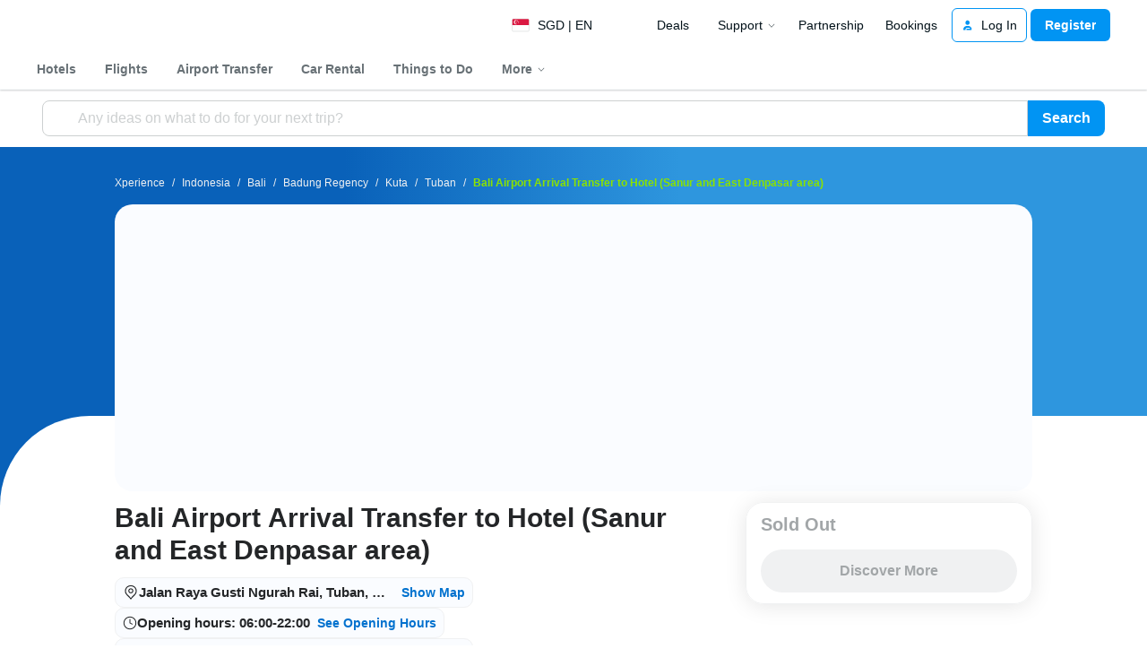

--- FILE ---
content_type: text/html; charset=UTF-8
request_url: https://www.traveloka.com/en-sg/activities/indonesia/product/bali-airport-arrival-transfer-ke-hotel-sanur-dan-denpasar-timur-area-8064303669769
body_size: 2134
content:
<!DOCTYPE html>
<html lang="en">
<head>
    <meta charset="utf-8">
    <meta name="viewport" content="width=device-width, initial-scale=1">
    <title></title>
    <style>
        body {
            font-family: "Arial";
        }
    </style>
    <script type="text/javascript">
    window.awsWafCookieDomainList = ['www.traveloka.com','m.traveloka.com'];
    window.gokuProps = {
"key":"AQIDAHjcYu/GjX+QlghicBgQ/7bFaQZ+m5FKCMDnO+vTbNg96AE2d60Q/ObrltvLwmETCDa3AAAAfjB8BgkqhkiG9w0BBwagbzBtAgEAMGgGCSqGSIb3DQEHATAeBglghkgBZQMEAS4wEQQM/uJBw6u1fb9vj1MZAgEQgDsRQ2/sks/D/RVlSVbME4Dj3wRkJD2FZ07abhptl33LwU7tGyATwZ4iwbGQYUhO6BHjaEkO4LpswPF/iQ==",
          "iv":"EkQVTQFQ3QAABR/3",
          "context":"wKJ+yqbFo05lgKsUxi4upVWg8+zbhR77UIpmNhjuRQqff2baY5AXamE70u26HgiuYFJMxrKJrFQNyj8bqTB0/viq7Hw7PBd3qkfnw1cb0SFsnfbZnmlgNS7jsMf7vmCPdIIIly+Bdu//8a/qo6PdVzbX8HHt7QVjiB4x6MhfuPY7epbJZAeJDqprxSiHU+AxCMv66DNXVaAs0JDevGeTyYW2l2oBoEuCmyr4DMAYN4CKk6mlfzuDqloIycdVG339FVCgJh871/aq0oAk9mRZ3RuFWAOqwd41RWwtH51p6mtNHun/WuZNAsuCNZLXDBPzYbj0j7GAVvUqu9XZnUBw4LCvbIJvjoNoBfnWWR8Gfp4Yql1yEAtsXHDHh6vE7DBGbJspjuOJZmXyb+cKD8gLppPrCEW8eTETbpa+rfy/k8UgDwHjbyQHEhgD9s0sGmq/gzzbYLGZ0gq7mHQE8aHDXLQTgQ6WHEAeB71WJ/X0ibArS3UaNNppAjZjBwK2BtOEZFXYoryEV5XxSVgkhrPqzrFz8hNyKW3uZuS86U8RZb4jULUXU7c2aHbUs374epbQjJkeWn7ae+DQj5tOx5QZPU2/lHefEo5taAHbm3jYVVZQZMETpJ9xz8zhJTVqS/SokWwGaWNI4y/2w2ClJIRH56VesZvIZlq3sP9/kHtpYnS95MWTReEHSAmIaFk="
};
    </script>
    <script src="https://d9253bf4bdfd.337f8b16.us-east-2.token.awswaf.com/d9253bf4bdfd/1fcfec27aa97/6aa277b79c26/challenge.js"></script>
</head>
<body>
    <div id="challenge-container"></div>
    <script type="text/javascript">
        AwsWafIntegration.saveReferrer();
        AwsWafIntegration.checkForceRefresh().then((forceRefresh) => {
            if (forceRefresh) {
                AwsWafIntegration.forceRefreshToken().then(() => {
                    window.location.reload(true);
                });
            } else {
                AwsWafIntegration.getToken().then(() => {
                    window.location.reload(true);
                });
            }
        });
    </script>
    <noscript>
        <h1>JavaScript is disabled</h1>
        In order to continue, we need to verify that you're not a robot.
        This requires JavaScript. Enable JavaScript and then reload the page.
    </noscript>
</body>
</html>

--- FILE ---
content_type: text/html; charset=utf-8
request_url: https://www.traveloka.com/en-sg/activities/indonesia/product/bali-airport-arrival-transfer-to-hotel-sanur-and-east-denpasar-area-8064303669769
body_size: 67805
content:
<!DOCTYPE html><html style="height:100%" lang="en-sg"><head><meta charSet="utf-8"/><meta name="viewport" content="width=device-width"/><link rel="canonical" href="https://www.traveloka.com/en-sg/activities/indonesia/product/bali-airport-arrival-transfer-to-hotel-sanur-and-east-denpasar-area-8064303669769"/><link rel="alternate" hrefLang="id" href="https://www.traveloka.com/id-id/activities/indonesia/product/bali-airport-arrival-transfer-to-hotel-sanur-and-east-denpasar-area-8064303669769"/><link rel="alternate" hrefLang="en-id" href="https://www.traveloka.com/en-id/activities/indonesia/product/bali-airport-arrival-transfer-to-hotel-sanur-and-east-denpasar-area-8064303669769"/><link rel="alternate" hrefLang="en-us" href="https://www.traveloka.com/en-en/activities/indonesia/product/bali-airport-arrival-transfer-to-hotel-sanur-and-east-denpasar-area-8064303669769"/><link rel="alternate" hrefLang="en-my" href="https://www.traveloka.com/en-my/activities/indonesia/product/bali-airport-arrival-transfer-to-hotel-sanur-and-east-denpasar-area-8064303669769"/><link rel="alternate" hrefLang="ms" href="https://www.traveloka.com/ms-my/activities/indonesia/product/bali-airport-arrival-transfer-to-hotel-sanur-and-east-denpasar-area-8064303669769"/><link rel="alternate" hrefLang="en-ph" href="https://www.traveloka.com/en-ph/activities/indonesia/product/bali-airport-arrival-transfer-to-hotel-sanur-and-east-denpasar-area-8064303669769"/><link rel="alternate" hrefLang="en-sg" href="https://www.traveloka.com/en-sg/activities/indonesia/product/bali-airport-arrival-transfer-to-hotel-sanur-and-east-denpasar-area-8064303669769"/><link rel="alternate" hrefLang="en-th" href="https://www.traveloka.com/en-th/activities/indonesia/product/bali-airport-arrival-transfer-to-hotel-sanur-and-east-denpasar-area-8064303669769"/><link rel="alternate" hrefLang="th" href="https://www.traveloka.com/th-th/activities/indonesia/product/bali-airport-arrival-transfer-to-hotel-sanur-and-east-denpasar-area-8064303669769"/><link rel="alternate" hrefLang="vi" href="https://www.traveloka.com/vi-vn/activities/indonesia/product/bali-airport-arrival-transfer-to-hotel-sanur-and-east-denpasar-area-8064303669769"/><link rel="alternate" hrefLang="en-vn" href="https://www.traveloka.com/en-vn/activities/indonesia/product/bali-airport-arrival-transfer-to-hotel-sanur-and-east-denpasar-area-8064303669769"/><link rel="alternate" hrefLang="en-au" href="https://www.traveloka.com/en-au/activities/indonesia/product/bali-airport-arrival-transfer-to-hotel-sanur-and-east-denpasar-area-8064303669769"/><link rel="alternate" hrefLang="en-kr" href="https://www.traveloka.com/en-kr/activities/indonesia/product/bali-airport-arrival-transfer-to-hotel-sanur-and-east-denpasar-area-8064303669769"/><link rel="alternate" hrefLang="ko" href="https://www.traveloka.com/ko-kr/activities/indonesia/product/bali-airport-arrival-transfer-to-hotel-sanur-and-east-denpasar-area-8064303669769"/><link rel="alternate" hrefLang="en-jp" href="https://www.traveloka.com/en-jp/activities/indonesia/product/bali-airport-arrival-transfer-to-hotel-sanur-and-east-denpasar-area-8064303669769"/><link rel="alternate" hrefLang="ja" href="https://www.traveloka.com/ja-jp/activities/indonesia/product/bali-airport-arrival-transfer-to-hotel-sanur-and-east-denpasar-area-8064303669769"/><link rel="alternate" hrefLang="zh" href="https://www.traveloka.com/zh-my/activities/indonesia/product/bali-airport-arrival-transfer-to-hotel-sanur-and-east-denpasar-area-8064303669769"/><link rel="alternate" hrefLang="zh" href="https://www.traveloka.com/zh-tw/activities/indonesia/product/bali-airport-arrival-transfer-to-hotel-sanur-and-east-denpasar-area-8064303669769"/><link rel="alternate" hrefLang="zh-en" href="https://www.traveloka.com/zh-en/activities/indonesia/product/bali-airport-arrival-transfer-to-hotel-sanur-and-east-denpasar-area-8064303669769"/><link rel="alternate" hrefLang="zh" href="https://www.traveloka.com/zh-hk/activities/indonesia/product/bali-airport-arrival-transfer-to-hotel-sanur-and-east-denpasar-area-8064303669769"/><link rel="alternate" hrefLang="en-hk" href="https://www.traveloka.com/en-hk/activities/indonesia/product/bali-airport-arrival-transfer-to-hotel-sanur-and-east-denpasar-area-8064303669769"/><link rel="alternate" hrefLang="en-tw" href="https://www.traveloka.com/en-tw/activities/indonesia/product/bali-airport-arrival-transfer-to-hotel-sanur-and-east-denpasar-area-8064303669769"/><title>Bali Airport Arrival Transfer to Hotel (Sanur and East Denpasar area) 2026 Tickets</title><meta content="Bali Airport Arrival Transfer to Hotel (Sanur and East Denpasar area) 2026 Tickets" property="og:title"/><meta content="https://ik.imagekit.io/tvlk/xpe-asset/AyJ40ZAo1DOyPyKLZ9c3RGQHTP2oT4ZXW+QmPVVkFQiXFSv42UaHGzSmaSzQ8DO5QIbWPZuF+VkYVRk6gh-Vg4ECbfuQRQ4pHjWJ5Rmbtkk=/8064303669769/Bali-Airport-Arrival-Transfer-ke-Hotel-%2528Sanur-dan-Denpasar-Timur-area%2529-711ae2b6-f473-4ef6-a60b-caf5c006b410.jpeg?tr=q-60,c-at_max,w-1280,h-720&amp;_src=imagekit" property="og:image"/><link rel="alternate" href="android-app://com.traveloka.android/traveloka/experience/product/bali-airport-arrival-transfer-to-hotel-sanur-and-east-denpasar-area/8064303669769/25-03-2017?utm_source=organic&amp;utm_link=%2Fen-sg%2Factivities%2Findonesia%2Fproduct%2Fbali-airport-arrival-transfer-to-hotel-sanur-and-east-denpasar-area-8064303669769&amp;adloc=en-sg&amp;utm_medium=activitiesProduct"/><meta property="al:ios:app_name" content="Traveloka"/><meta property="al:ios:app_store_id" content="898244857"/><meta property="al:ios:url" content="traveloka://experience/product/bali-airport-arrival-transfer-to-hotel-sanur-and-east-denpasar-area/8064303669769/25-03-2017?utm_source=organic&amp;utm_link=%2Fen-sg%2Factivities%2Findonesia%2Fproduct%2Fbali-airport-arrival-transfer-to-hotel-sanur-and-east-denpasar-area-8064303669769&amp;adloc=en-sg&amp;utm_medium=activitiesProduct"/><script type="text/javascript" src="https://static.queue-it.net/script/queueclient.min.js" nonce="HrVgUAEQk0jvTQkIts4WfQ=="></script><script data-queueit-c="traveloka" type="text/javascript" src="https://static.queue-it.net/script/queueconfigloader.min.js" nonce="HrVgUAEQk0jvTQkIts4WfQ=="></script><meta name="next-head-count" content="34"/><meta name="theme-color" content="#0A9AF2"/><link rel="manifest" href="/manifest.json"/><script nonce="HrVgUAEQk0jvTQkIts4WfQ==">window.WWW_APP_VERSION='release_webxpe_20260122-321872cf90';</script><style>
    
      @font-face {
        font-family: Godwit;
        src: url(https://d1785e74lyxkqq.cloudfront.net/fonts/GodwitText-Regular.woff2) format('woff2'), url(https://d1785e74lyxkqq.cloudfront.net/fonts/GodwitText-Regular.woff) format('woff');
        font-weight: 400;
        font-style: normal;
        font-display: swap;
      }
    

      @font-face {
        font-family: Godwit;
        src: url(https://d1785e74lyxkqq.cloudfront.net/fonts/GodwitText-Medium.woff2) format('woff2'), url(https://d1785e74lyxkqq.cloudfront.net/fonts/GodwitText-Medium.woff) format('woff');
        font-weight: 500;
        font-style: normal;
        font-display: swap;
      }
    

      @font-face {
        font-family: Godwit;
        src: url(https://d1785e74lyxkqq.cloudfront.net/fonts/GodwitText-SemiBold.woff2) format('woff2'), url(https://d1785e74lyxkqq.cloudfront.net/fonts/GodwitText-SemiBold.woff) format('woff');
        font-weight: 600;
        font-style: normal;
        font-display: swap;
      }
    

      @font-face {
        font-family: Godwit;
        src: url(https://d1785e74lyxkqq.cloudfront.net/fonts/GodwitText-Bold.woff2) format('woff2'), url(https://d1785e74lyxkqq.cloudfront.net/fonts/GodwitText-Bold.woff) format('woff');
        font-weight: 700;
        font-style: normal;
        font-display: swap;
      }
    

      @font-face {
        font-family: Godwit;
        src: url(https://d1785e74lyxkqq.cloudfront.net/fonts/GodwitText-ExtraBold.woff2) format('woff2'), url(https://d1785e74lyxkqq.cloudfront.net/fonts/GodwitText-ExtraBold.woff) format('woff');
        font-weight: 900;
        font-style: normal;
        font-display: swap;
      }
    
    
  </style><style>
  #__next {
    display: flex;
    flex-direction: column;
    height: 100%;
    z-index: 1;
    position: relative;
  }
  [data-subtree] {
    display: block;
  }
  * {
    font-variant-ligatures: none !important;
  }
  body { -webkit-font-smoothing: antialiased; -moz-osx-font-smoothing: grayscale; }
  ::-ms-reveal {
    display: none;
  }
</style><script nonce="HrVgUAEQk0jvTQkIts4WfQ==" id="debug">!function(){try{var a=history.replaceState,t=location.pathname+location.search;history.replaceState=function(){const e=arguments[2].replace(/(\#.*)/,""),c="/en-en"+e,o="/en-en"+e.replace(/^\/\?/,"?");c!=t&&o!=t&&a.apply(history,arguments)}}catch(a){}}();</script><style id="react-native-stylesheet">[stylesheet-group="0"]{}
html{-ms-text-size-adjust:100%;-webkit-text-size-adjust:100%;-webkit-tap-highlight-color:rgba(0,0,0,0);}
body{margin:0;}
button::-moz-focus-inner,input::-moz-focus-inner{border:0;padding:0;}
input::-webkit-inner-spin-button,input::-webkit-outer-spin-button,input::-webkit-search-cancel-button,input::-webkit-search-decoration,input::-webkit-search-results-button,input::-webkit-search-results-decoration{display:none;}
[stylesheet-group="0.1"]{}
:focus:not([data-focusvisible-polyfill]){outline: none;}
[stylesheet-group="0.5"]{}
.css-4rbku5{background-color:rgba(0,0,0,0.00);color:inherit;font:inherit;list-style:none;margin-bottom:0px;margin-left:0px;margin-right:0px;margin-top:0px;text-align:inherit;text-decoration:none;}
.css-18t94o4{cursor:pointer;}
[stylesheet-group="1"]{}
.css-1dbjc4n{-ms-flex-align:stretch;-ms-flex-direction:column;-ms-flex-negative:0;-ms-flex-preferred-size:auto;-webkit-align-items:stretch;-webkit-box-align:stretch;-webkit-box-direction:normal;-webkit-box-orient:vertical;-webkit-flex-basis:auto;-webkit-flex-direction:column;-webkit-flex-shrink:0;align-items:stretch;border:0 solid black;box-sizing:border-box;display:-webkit-box;display:-moz-box;display:-ms-flexbox;display:-webkit-flex;display:flex;flex-basis:auto;flex-direction:column;flex-shrink:0;margin-bottom:0px;margin-left:0px;margin-right:0px;margin-top:0px;min-height:0px;min-width:0px;padding-bottom:0px;padding-left:0px;padding-right:0px;padding-top:0px;position:relative;z-index:0;}
.css-901oao{border:0 solid black;box-sizing:border-box;color:rgba(0,0,0,1.00);display:inline;font:14px -apple-system,BlinkMacSystemFont,"Segoe UI",Roboto,Helvetica,Arial,sans-serif;margin-bottom:0px;margin-left:0px;margin-right:0px;margin-top:0px;padding-bottom:0px;padding-left:0px;padding-right:0px;padding-top:0px;white-space:pre-wrap;word-wrap:break-word;}
.css-bfa6kz{max-width:100%;overflow-x:hidden;overflow-y:hidden;text-overflow:ellipsis;white-space:nowrap;}
.css-11aywtz{-moz-appearance:textfield;-webkit-appearance:none;background-color:rgba(0,0,0,0.00);border-bottom-left-radius:0px;border-bottom-right-radius:0px;border-top-left-radius:0px;border-top-right-radius:0px;border:0 solid black;box-sizing:border-box;font:14px -apple-system,BlinkMacSystemFont,"Segoe UI",Roboto,Helvetica,Arial,sans-serif;margin-bottom:0px;margin-left:0px;margin-right:0px;margin-top:0px;padding-bottom:0px;padding-left:0px;padding-right:0px;padding-top:0px;resize:none;}
.css-16my406{color:inherit;font:inherit;white-space:inherit;}
.css-cens5h{-webkit-box-orient:vertical;display:-webkit-box;max-width:100%;overflow-x:hidden;overflow-y:hidden;text-overflow:ellipsis;}
[stylesheet-group="2"]{}
.r-bztko3{overflow-x:visible;overflow-y:visible;}
.r-1f0042m{border-bottom-left-radius:5px;border-bottom-right-radius:5px;border-top-left-radius:5px;border-top-right-radius:5px;}
.r-tuq35u{padding-bottom:4px;padding-left:4px;padding-right:4px;padding-top:4px;}
.r-kdyh1x{border-bottom-left-radius:6px;border-bottom-right-radius:6px;border-top-left-radius:6px;border-top-right-radius:6px;}
.r-1udh08x{overflow-x:hidden;overflow-y:hidden;}
.r-6koalj{display:-webkit-box;display:-moz-box;display:-ms-flexbox;display:-webkit-flex;display:flex;}
.r-rs99b7{border-bottom-width:1px;border-left-width:1px;border-right-width:1px;border-top-width:1px;}
.r-qpntkw{padding-bottom:6px;padding-left:6px;padding-right:6px;padding-top:6px;}
.r-1yadl64{border-bottom-width:0px;border-left-width:0px;border-right-width:0px;border-top-width:0px;}
.r-1cis278{margin-bottom:-1px;margin-left:-1px;margin-right:-1px;margin-top:-1px;}
.r-t60dpp{padding-bottom:0px;padding-left:0px;padding-right:0px;padding-top:0px;}
.r-17gur6a{border-bottom-left-radius:0px;border-bottom-right-radius:0px;border-top-left-radius:0px;border-top-right-radius:0px;}
.r-edyy15{padding-bottom:8px;padding-left:8px;padding-right:8px;padding-top:8px;}
.r-13awgt0{-ms-flex:1 1 0%;-webkit-flex:1;flex:1;}
.r-xoduu5{display:-webkit-inline-box;display:-moz-inline-box;display:-ms-inline-flexbox;display:-webkit-inline-flex;display:inline-flex;}
.r-6413gk{display:-ms-grid;display:grid;}
.r-y47klf{border-bottom-left-radius:20px;border-bottom-right-radius:20px;border-top-left-radius:20px;border-top-right-radius:20px;}
.r-1867qdf{border-bottom-left-radius:16px;border-bottom-right-radius:16px;border-top-left-radius:16px;border-top-right-radius:16px;}
.r-1dzdj1l{border-bottom-left-radius:10px;border-bottom-right-radius:10px;border-top-left-radius:10px;border-top-right-radius:10px;}
.r-1qsk4np{overflow-x:clip;overflow-y:clip;}
.r-nsbfu8{padding-bottom:16px;padding-left:16px;padding-right:16px;padding-top:16px;}
.r-awg2lu{border-bottom-color:rgba(240,241,242,1.00);border-left-color:rgba(240,241,242,1.00);border-right-color:rgba(240,241,242,1.00);border-top-color:rgba(240,241,242,1.00);}
.r-xyw6el{padding-bottom:12px;padding-left:12px;padding-right:12px;padding-top:12px;}
.r-sdzlij{border-bottom-left-radius:9999px;border-bottom-right-radius:9999px;border-top-left-radius:9999px;border-top-right-radius:9999px;}
.r-1l31rp8{border-bottom-color:rgba(205,208,209,1.00);border-left-color:rgba(205,208,209,1.00);border-right-color:rgba(205,208,209,1.00);border-top-color:rgba(205,208,209,1.00);}
[stylesheet-group="2.1"]{}
.r-1jgb5lz{margin-left:auto;margin-right:auto;}
.r-r0h9e2{margin-bottom:0px;margin-top:0px;}
.r-1e081e0{padding-left:12px;padding-right:12px;}
.r-oyd9sg{padding-bottom:4px;padding-top:4px;}
.r-1pn2ns4{padding-left:8px;padding-right:8px;}
.r-5njf8e{padding-bottom:8px;padding-top:8px;}
.r-ymttw5{padding-left:16px;padding-right:16px;}
.r-1w50u8q{padding-bottom:10px;padding-top:10px;}
.r-s1qlax{padding-left:4px;padding-right:4px;}
.r-1p6iasa{margin-bottom:4px;margin-top:4px;}
.r-tvv088{padding-bottom:20px;padding-top:20px;}
.r-1guathk{padding-left:24px;padding-right:24px;}
.r-1isvc74{padding-left:calc((100% - clamp(960px, 80vw, 1200px)) / 2);padding-right:calc((100% - clamp(960px, 80vw, 1200px)) / 2);}
.r-1yzf0co{padding-bottom:16px;padding-top:16px;}
.r-1f1sjgu{padding-bottom:12px;padding-top:12px;}
.r-pw2am6{margin-bottom:24px;margin-top:24px;}
.r-usiww2{margin-bottom:12px;margin-top:12px;}
.r-c8eef1{margin-bottom:8px;margin-top:8px;}
.r-1hy1u7s{margin-left:24px;margin-right:24px;}
[stylesheet-group="2.2"]{}
.r-ipm5af{top:0px;}
.r-13qz1uu{width:100%;}
.r-8ny0jo{z-index:101;}
.r-iy1yoi{-moz-transition:all ease 200ms;-webkit-transition:all ease 200ms;transition:all ease 200ms;}
.r-1awozwy{-ms-flex-align:center;-webkit-align-items:center;-webkit-box-align:center;align-items:center;}
.r-1777fci{-ms-flex-pack:center;-webkit-box-pack:center;-webkit-justify-content:center;justify-content:center;}
.r-u8s1d{position:absolute;}
.r-82yag{min-width:1222px;}
.r-wy61xf{height:72px;}
.r-184en5c{z-index:1;}
.r-14lw9ot{background-color:rgba(255,255,255,1.00);}
.r-10gryf7{min-height:56px;}
.r-18u37iz{-ms-flex-direction:row;-webkit-box-direction:normal;-webkit-box-orient:horizontal;-webkit-flex-direction:row;flex-direction:row;}
.r-1wtj0ep{-ms-flex-pack:justify;-webkit-box-pack:justify;-webkit-justify-content:space-between;justify-content:space-between;}
.r-17yavnb{width:1222px;}
.r-1b7u577{margin-right:12px;}
.r-1r8g8re{height:36px;}
.r-lrvibr{-moz-user-select:none;-ms-user-select:none;-webkit-user-select:none;user-select:none;}
.r-fdjqy7{text-align:left;}
.r-633pao{pointer-events:none!important;}
.r-1euycsn{-ms-flex-direction:row-reverse;-webkit-box-direction:reverse;-webkit-box-orient:horizontal;-webkit-flex-direction:row-reverse;flex-direction:row-reverse;}
.r-q3we1{margin-top:-4px;}
.r-j76wpu{top:100%;}
.r-b4qz5r{box-shadow:0px 4px 10px rgba(3,18,26,0.15);}
.r-4k2abt{-webkit-transform-origin:top center;transform-origin:top center;}
.r-1ep47lj{-webkit-transition-duration:300ms;transition-duration:300ms;}
.r-1clhhh9{-moz-transition-property:all;-webkit-transition-property:all;transition-property:all;}
.r-1ftll1t{-webkit-transition-timing-function:ease-out;transition-timing-function:ease-out;}
.r-1kb76zh{margin-right:8px;}
.r-1q142lx{-ms-flex-negative:0;-webkit-flex-shrink:0;flex-shrink:0;}
.r-1pi2tsx{height:100%;}
.r-bnwqim{position:relative;}
.r-13hce6t{margin-left:4px;}
.r-eafdt9{-webkit-transition-duration:0.15s;transition-duration:0.15s;}
.r-1i6wzkk{-moz-transition-property:opacity;-webkit-transition-property:opacity;transition-property:opacity;}
.r-1loqt21{cursor:pointer;}
.r-1otgn73{-ms-touch-action:manipulation;touch-action:manipulation;}
.r-10paoce{outline-width:0px;}
.r-1vonz36{clip:rect(0,0,0,0);}
.r-109y4c4{height:1px;}
.r-3s2u2q{white-space:nowrap;}
.r-92ng3h{width:1px;}
.r-uh8wd5{font-family:Godwit,NotoSansJP,-apple-system,BlinkMacSystemFont,Segoe UI,Roboto,Arial,sans-serif,Apple Color Emoji,Segoe UI Emoji,Segoe UI Symbol;}
.r-b88u0q{font-weight:700;}
.r-q4m81j{text-align:center;}
.r-1o4mh9l{font-size:0.875rem;}
.r-f0eezp{line-height:1rem;}
.r-1ugchlj{height:44px;}
.r-tzz3ar{-ms-flex-wrap:nowrap;-webkit-box-lines:nowrap;-webkit-flex-wrap:nowrap;flex-wrap:nowrap;}
.r-1ktosi0{max-width:1222px;}
.r-mrxtjd{min-width:720px;}
.r-88pszg{margin-right:16px;}
.r-1e2svnr{z-index:90;}
.r-1g40b8q{z-index:3;}
.r-16y2uox{-ms-flex-positive:1;-webkit-box-flex:1;-webkit-flex-grow:1;flex-grow:1;}
.r-18kxxzh{-ms-flex-positive:0;-webkit-box-flex:0;-webkit-flex-grow:0;flex-grow:0;}
.r-1jj8364{margin-left:auto;}
.r-1eey0nk{max-width:1100px;}
.r-1p0dtai{bottom:0px;}
.r-1d2f490{left:0px;}
.r-zchlnj{right:0px;}
.r-1wyyakw{z-index:-1;}
.r-5qlx7g{border-bottom-left-radius:8px;}
.r-1vznrp2{border-top-left-radius:8px;}
.r-bcqeeo{min-width:0px;}
.r-1ny4l3l{outline-style:none;}
.r-1b43r93{font-size:14px;}
.r-1kfrs79{font-weight:600;}
.r-rjixqe{line-height:20px;}
.r-13n6l4s::-webkit-input-placeholder{color:rgba(205,208,209,1.00);opacity:1;}
.r-13n6l4s::-moz-placeholder{color:rgba(205,208,209,1.00);opacity:1;}
.r-13n6l4s:-ms-input-placeholder{color:rgba(205,208,209,1.00);opacity:1;}
.r-13n6l4s::placeholder{color:rgba(205,208,209,1.00);opacity:1;}
.r-1ow6zhx{margin-left:16px;}
.r-qtfnoi{min-width:140px;}
.r-nefvgx{border-bottom-right-radius:8px;}
.r-3f7b68{border-top-right-radius:8px;}
.r-11wrixw{margin-left:0px;}
.r-lchren{margin-right:auto;}
.r-64el8z{min-width:52px;}
.r-cygvgh{font-size:1rem;}
.r-1iukymi{line-height:1.5rem;}
.r-mhq21c{min-width:960px;}
.r-1rh689f{background-image:-webkit-linear-gradient(90deg, rgba(9,97,185,1) 30%, rgba(46,150,222,1) calc(100% - 522px));background-image:-moz-linear-gradient(90deg, rgba(9,97,185,1) 30%, rgba(46,150,222,1) calc(100% - 522px));background-image:linear-gradient(90deg, rgba(9,97,185,1) 30%, rgba(46,150,222,1) calc(100% - 522px));}
.r-15t03lg{background-image:url(https://d1785e74lyxkqq.cloudfront.net/_next/static/v4.6.0/b/b4538470b37dc54108c59d3f59c8a348.svg), url(https://d1785e74lyxkqq.cloudfront.net/_next/static/v4.6.0/9/9e53a3b8e03225c35c727b1787b12c1d.svg), -webkit-linear-gradient(90deg, rgba(9,97,185,1) 30%, rgba(46,150,222,1) calc(100% - 522px));background-image:url(https://d1785e74lyxkqq.cloudfront.net/_next/static/v4.6.0/b/b4538470b37dc54108c59d3f59c8a348.svg), url(https://d1785e74lyxkqq.cloudfront.net/_next/static/v4.6.0/9/9e53a3b8e03225c35c727b1787b12c1d.svg), -moz-linear-gradient(90deg, rgba(9,97,185,1) 30%, rgba(46,150,222,1) calc(100% - 522px));background-image:url(https://d1785e74lyxkqq.cloudfront.net/_next/static/v4.6.0/b/b4538470b37dc54108c59d3f59c8a348.svg), url(https://d1785e74lyxkqq.cloudfront.net/_next/static/v4.6.0/9/9e53a3b8e03225c35c727b1787b12c1d.svg), linear-gradient(90deg, rgba(9,97,185,1) 30%, rgba(46,150,222,1) calc(100% - 522px));}
.r-13veryv{background-position:left -50px, right -50px, left top;}
.r-xdusmi{background-repeat:no-repeat, no-repeat, no-repeat;}
.r-17smf55{background-size:auto, auto, 100% 300px;}
.r-7wfac1{-moz-transition:opacity 1s;-webkit-transition:opacity 1s;transition:opacity 1s;}
.r-417010{z-index:0;}
.r-naqdck{height:calc(100% - 300px);}
.r-39eugc{top:300px;}
.r-1d09ksm{-ms-flex-align:baseline;-webkit-align-items:baseline;-webkit-box-align:baseline;align-items:baseline;}
.r-1w6e6rj{-ms-flex-wrap:wrap;-webkit-box-lines:multiple;-webkit-flex-wrap:wrap;flex-wrap:wrap;}
.r-1h0z5md{-ms-flex-pack:start;-webkit-box-pack:start;-webkit-justify-content:flex-start;justify-content:flex-start;}
.r-19lq7b1{top:16px;}
.r-1w9mtv9{font-variant:tabular-nums;}
.r-13wfysu{-webkit-text-decoration-line:none;text-decoration-line:none;}
.r-15tef7g{font-family:Godwit,NotoSans,NotoSansJP,-apple-system,BlinkMacSystemFont,"Segoe UI",Roboto,Helvetica,Arial,sans-serif;}
.r-1enofrn{font-size:12px;}
.r-majxgm{font-weight:500;}
.r-1cwl3u0{line-height:16px;}
.r-iphfwy{padding-bottom:4px;}
.r-1jkjb{margin-left:8px;}
.r-1dqbpge{cursor:-webkit-text;cursor:text;}
.r-1ssbvtb{gap:12px;}
.r-1m2drb0{-ms-grid-columns:1fr auto;grid-template-columns:1fr auto;}
.r-1phaoi1{-ms-grid-columns:1fr 1fr auto;grid-template-columns:1fr 1fr auto;}
.r-np636n{margin-top:64px;}
.r-1sp8lnq{max-width:1200px;}
.r-1db1olo{height:312px;}
.r-todpsx{opacity:0.3;}
.r-1habvwh{-ms-flex-align:start;-webkit-align-items:flex-start;-webkit-box-align:start;align-items:flex-start;}
.r-19yznuf{min-height:52px;}
.r-kzbkwu{padding-bottom:12px;}
.r-zo7nv5{-moz-column-gap:16px;-webkit-column-gap:16px;column-gap:16px;}
.r-hv712p{row-gap:8px;}
.r-hvns9x{max-width:400px;}
.r-1cmwbt1{gap:8px;}
.r-1wbh5a2{-ms-flex-negative:1;-webkit-flex-shrink:1;flex-shrink:1;}
.r-19u6a5r{margin-left:12px;}
.r-labphf{height:-webkit-fit-content;height:-moz-fit-content;height:fit-content;}
.r-1el8sus{min-height:72px;}
.r-1jsugan{min-width:320px;}
.r-gtdqiz{position:-webkit-sticky;position:sticky;}
.r-dngjjt{left:-8px;}
.r-4m99jg{max-width:320px;}
.r-5dsqua{top:-16px;}
.r-1wzrnnt{margin-top:16px;}
.r-1ifxtd0{margin-bottom:16px;}
.r-k1fkm9{-webkit-animation-name:r-1l9b1p3;animation-name:r-1l9b1p3;}
@-webkit-keyframes r-1l9b1p3{from{-webkit-transform:translate3d(-100%, 0, 0);transform:translate3d(-100%, 0, 0);}to{-webkit-transform:translate3d(100%, 0, 0);transform:translate3d(100%, 0, 0);}}
@keyframes r-1l9b1p3{from{-webkit-transform:translate3d(-100%, 0, 0);transform:translate3d(-100%, 0, 0);}to{-webkit-transform:translate3d(100%, 0, 0);transform:translate3d(100%, 0, 0);}}
.r-1s2bzr4{margin-top:12px;}
.r-1nxhmzv{margin-bottom:28px;}
.r-1no09lo{margin-top:28px;}
.r-1fdih9r{gap:24px;}
.r-e6ktq0{gap:32px;}
.r-15zivkp{margin-bottom:4px;}
.r-mhe3cw{z-index:10;}
.r-eqz5dr{-ms-flex-direction:column;-webkit-box-direction:normal;-webkit-box-orient:vertical;-webkit-flex-direction:column;flex-direction:column;}
.r-6gpygo{margin-bottom:12px;}
.r-1q52ik8{border-bottom-color:rgba(205,208,209,1.00);}
.r-qklmqi{border-bottom-width:1px;}
.r-h3s6tt{height:48px;}
.r-da5iq2{box-shadow:0px 1px 2px rgba(3,18,26,0.20);}
.r-x03415{min-height:256px;}
.r-erd55g{height:300px;}
.r-1v1z2uz{margin-top:32px;}
.r-11rk87y{padding-bottom:32px;}
.r-1vo5lcr{border-bottom-color:rgba(242,243,243,1.00);}
.r-7uf695{border-bottom-color:rgba(240,241,242,1.00);}
.r-1mlwlqe{-ms-flex-preferred-size:auto;-webkit-flex-basis:auto;flex-basis:auto;}
.r-1niwhzg{background-color:rgba(0,0,0,0.00);}
.r-vvn4in{background-position:center;}
.r-u6sd8q{background-repeat:no-repeat;}
.r-4gszlv{background-size:cover;}
.r-14qw7yl{-webkit-transition-duration:200ms;transition-duration:200ms;}
.r-1y8j8rn{-moz-transition-property:height;-webkit-transition-property:height;transition-property:height;}
.r-1epzjrm{border-top-color:rgba(240,241,242,1.00);}
.r-5kkj8d{border-top-width:1px;}
.r-1ud240a{color:rgba(104,113,118,1.00);}
.r-ttdzmv{padding-top:12px;}
.r-150rngu{-webkit-overflow-scrolling:touch;}
.r-lltvgl{overflow-x:auto;}
.r-buy8e9{overflow-y:hidden;}
.r-1sncvnh{-webkit-transform:translateZ(0px);transform:translateZ(0px);}
.r-2eszeu::-webkit-scrollbar{display:none}
.r-2eszeu{scrollbar-width:none;}
.r-xd6kpl{padding-bottom:8px;}
.r-tskmnb{padding-top:8px;}
.r-1bymd8e{margin-top:2px;}
.r-1gle5yg{color:rgba(0,113,206,1.00);}
.r-1wv73ep{-ms-flex-item-align:baseline;-webkit-align-self:baseline;align-self:baseline;}
.r-1to9yos{min-width:300px;}
.r-8c9us4{-moz-transition:opacity 0.5s ease;-webkit-transition:opacity 0.5s ease;transition:opacity 0.5s ease;}
.r-1f4e63k{-webkit-transform:scale(1.05);transform:scale(1.05);}
.r-1wso9n9{-moz-transition:opacity 1s ease;-webkit-transition:opacity 1s ease;transition:opacity 1s ease;}
.r-11nfnuw{padding-top:48px;}
.r-153gxq9{border-bottom-color:rgba(247,252,222,1.00);}
.r-pezta{z-index:5;}
.r-xllap1{max-width:20%;}
.r-1t3lhib{max-width:calc(20% - 12px);}
.r-1j6l8hp{width:20%;}
.r-5oul0u{margin-bottom:8px;}
.r-f4gmv6{gap:16px;}
.r-zd98yo{margin-bottom:32px;}
.r-10fj5tc{margin-top:48px;}
.r-fd4yh7{padding-top:32px;}
.r-1kihuf0{-ms-flex-item-align:center;-ms-grid-row-align:center;-webkit-align-self:center;align-self:center;}
.r-1lmk1r6{-webkit-backdrop-filter:blur(6px);backdrop-filter:blur(6px);}
.r-7xmw5f{width:-webkit-fit-content;width:-moz-fit-content;width:fit-content;}
.r-1moh23t{bottom:16px;}
.r-1xcajam{position:fixed;}
.r-136ojw6{z-index:2;}
.r-lyji3w{-moz-transition:left 400ms;-webkit-transition:left 400ms;transition:left 400ms;}
.r-aoullt{background-color:rgba(28,41,48,1.00);}
.r-1l7z4oj{padding-bottom:16px;}
.r-bqdgw5{padding-top:56px;}
.r-169s5xo{margin-bottom:100px;}
.r-1o44xyg{background-color:rgba(53,65,72,1.00);}
.r-jwli3a{color:rgba(255,255,255,1.00);}
.r-1blnp2b{width:72px;}
.r-b8tw3c{width:33.33%;}
.r-1ebb2ja{list-style:none;}
.r-nzoivv{opacity:0.65;}
.r-k200y{-ms-flex-item-align:start;-webkit-align-self:flex-start;align-self:flex-start;}
.r-1peese0{margin-bottom:24px;}
.r-1mnahxq{margin-top:0px;}
.r-ypl6q8{opacity:0.15;}</style><link nonce="HrVgUAEQk0jvTQkIts4WfQ==" rel="preload" as="script" href="https://cdnjs.cloudflare.com/polyfill/v3/polyfill.min.js?features=Intl.RelativeTimeFormat%2CIntl.PluralRules%2CIntl.PluralRules.~locale.en%2CIntl.NumberFormat%2CIntl.NumberFormat.~locale.en%2CIntl.Locale%2CIntl.getCanonicalLocales%2CResizeObserver%2CObject.fromEntries&amp;flags=gated"/><script nonce="HrVgUAEQk0jvTQkIts4WfQ==" src="https://cdnjs.cloudflare.com/polyfill/v3/polyfill.min.js?features=Intl.RelativeTimeFormat%2CIntl.PluralRules%2CIntl.PluralRules.~locale.en%2CIntl.NumberFormat%2CIntl.NumberFormat.~locale.en%2CIntl.Locale%2CIntl.getCanonicalLocales%2CResizeObserver%2CObject.fromEntries&amp;flags=gated" defer=""></script><link rel="preconnect" href="https://cdnjs.cloudflare.com" crossorigin="anonymous"/><script nonce="HrVgUAEQk0jvTQkIts4WfQ==">
                        window.ddjskey='E88F1396B321CF6A0EC81AFA7E00D8';
                        window.ddoptions='{"endpoint":"www.traveloka.com/js/","ajaxListenerPath":["www.traveloka.com","/api"],"replayAfterChallenge":true}';</script><script nonce="HrVgUAEQk0jvTQkIts4WfQ==" src="/tags.js" async=""></script><script nonce="HrVgUAEQk0jvTQkIts4WfQ==" src="https://d9253bf4bdfd.edge.sdk.awswaf.com/d9253bf4bdfd/1fcfec27aa97/challenge.compact.js" defer=""></script><link rel="icon" href="/favicon.ico"/><style>
p {
  margin: 0;
  padding: 0;
}</style><style>
#__next { 
  overflow: unset;
}</style><noscript data-n-css="HrVgUAEQk0jvTQkIts4WfQ=="></noscript><script defer="" nonce="HrVgUAEQk0jvTQkIts4WfQ==" crossorigin="anonymous" nomodule="" src="https://d1785e74lyxkqq.cloudfront.net/_next/static/chunks/polyfills-42372ed130431b0a.js"></script><script src="https://d1785e74lyxkqq.cloudfront.net/_next/static/v4.6.0/js/webpack-b9c429bf3dd2.js" nonce="HrVgUAEQk0jvTQkIts4WfQ==" defer="" crossorigin="anonymous"></script><script src="https://d1785e74lyxkqq.cloudfront.net/_next/static/v4.6.0/js/framework-e4b3734ecf87.js" nonce="HrVgUAEQk0jvTQkIts4WfQ==" defer="" crossorigin="anonymous"></script><script src="https://d1785e74lyxkqq.cloudfront.net/_next/static/v4.6.0/js/main-6f5b54e908c0.js" nonce="HrVgUAEQk0jvTQkIts4WfQ==" defer="" crossorigin="anonymous"></script><script src="https://d1785e74lyxkqq.cloudfront.net/_next/static/v4.6.0/js/page-2888-5ec17b61f505.js" nonce="HrVgUAEQk0jvTQkIts4WfQ==" defer="" crossorigin="anonymous"></script><script src="https://d1785e74lyxkqq.cloudfront.net/_next/static/v4.6.0/js/b99f0984-e4767160054f.js" nonce="HrVgUAEQk0jvTQkIts4WfQ==" defer="" crossorigin="anonymous"></script><script src="https://d1785e74lyxkqq.cloudfront.net/_next/static/v4.6.0/js/6199-917c7d5901c4.js" nonce="HrVgUAEQk0jvTQkIts4WfQ==" defer="" crossorigin="anonymous"></script><script src="https://d1785e74lyxkqq.cloudfront.net/_next/static/v4.6.0/js/7406-974e007a4d6b.js" nonce="HrVgUAEQk0jvTQkIts4WfQ==" defer="" crossorigin="anonymous"></script><script src="https://d1785e74lyxkqq.cloudfront.net/_next/static/v4.6.0/js/7375-b718c3a74000.js" nonce="HrVgUAEQk0jvTQkIts4WfQ==" defer="" crossorigin="anonymous"></script><script src="https://d1785e74lyxkqq.cloudfront.net/_next/static/v4.6.0/js/3513-63dc45bf3c73.js" nonce="HrVgUAEQk0jvTQkIts4WfQ==" defer="" crossorigin="anonymous"></script><script src="https://d1785e74lyxkqq.cloudfront.net/_next/static/v4.6.0/js/4278-8e9f837e5b8d.js" nonce="HrVgUAEQk0jvTQkIts4WfQ==" defer="" crossorigin="anonymous"></script><script src="https://d1785e74lyxkqq.cloudfront.net/_next/static/v4.6.0/js/375-c490710fa30d.js" nonce="HrVgUAEQk0jvTQkIts4WfQ==" defer="" crossorigin="anonymous"></script><script src="https://d1785e74lyxkqq.cloudfront.net/_next/static/v4.6.0/js/9514-097ff094b75a.js" nonce="HrVgUAEQk0jvTQkIts4WfQ==" defer="" crossorigin="anonymous"></script><script src="https://d1785e74lyxkqq.cloudfront.net/_next/static/v4.6.0/js/1394-2f1ffdd9ea8b.js" nonce="HrVgUAEQk0jvTQkIts4WfQ==" defer="" crossorigin="anonymous"></script><script src="https://d1785e74lyxkqq.cloudfront.net/_next/static/v4.6.0/js/2143-8178aea97069.js" nonce="HrVgUAEQk0jvTQkIts4WfQ==" defer="" crossorigin="anonymous"></script><script src="https://d1785e74lyxkqq.cloudfront.net/_next/static/v4.6.0/js/8429-ebdb9177cf13.js" nonce="HrVgUAEQk0jvTQkIts4WfQ==" defer="" crossorigin="anonymous"></script><script src="https://d1785e74lyxkqq.cloudfront.net/_next/static/v4.6.0/js/4042-5d8c4ca1509e.js" nonce="HrVgUAEQk0jvTQkIts4WfQ==" defer="" crossorigin="anonymous"></script><script src="https://d1785e74lyxkqq.cloudfront.net/_next/static/v4.6.0/js/7853-7b15385e6a2e.js" nonce="HrVgUAEQk0jvTQkIts4WfQ==" defer="" crossorigin="anonymous"></script><script src="https://d1785e74lyxkqq.cloudfront.net/_next/static/v4.6.0/js/8300-19bf634aa462.js" nonce="HrVgUAEQk0jvTQkIts4WfQ==" defer="" crossorigin="anonymous"></script><script src="https://d1785e74lyxkqq.cloudfront.net/_next/static/v4.6.0/js/9962-f325377b9c62.js" nonce="HrVgUAEQk0jvTQkIts4WfQ==" defer="" crossorigin="anonymous"></script><script src="https://d1785e74lyxkqq.cloudfront.net/_next/static/v4.6.0/js/3793-c38457e7ae74.js" nonce="HrVgUAEQk0jvTQkIts4WfQ==" defer="" crossorigin="anonymous"></script><script src="https://d1785e74lyxkqq.cloudfront.net/_next/static/v4.6.0/js/2682-3e5d998e5294.js" nonce="HrVgUAEQk0jvTQkIts4WfQ==" defer="" crossorigin="anonymous"></script><script src="https://d1785e74lyxkqq.cloudfront.net/_next/static/v4.6.0/js/9986-6f58b58762af.js" nonce="HrVgUAEQk0jvTQkIts4WfQ==" defer="" crossorigin="anonymous"></script><script src="https://d1785e74lyxkqq.cloudfront.net/_next/static/v4.6.0/js/9816-4c1a46fe6243.js" nonce="HrVgUAEQk0jvTQkIts4WfQ==" defer="" crossorigin="anonymous"></script><script src="https://d1785e74lyxkqq.cloudfront.net/_next/static/v4.6.0/js/3702-f9555e6738f1.js" nonce="HrVgUAEQk0jvTQkIts4WfQ==" defer="" crossorigin="anonymous"></script><script src="https://d1785e74lyxkqq.cloudfront.net/_next/static/v4.6.0/js/6516-9c11dd65fad5.js" nonce="HrVgUAEQk0jvTQkIts4WfQ==" defer="" crossorigin="anonymous"></script><script src="https://d1785e74lyxkqq.cloudfront.net/_next/static/v4.6.0/js/5025-6c0a8fef8a92.js" nonce="HrVgUAEQk0jvTQkIts4WfQ==" defer="" crossorigin="anonymous"></script><script src="https://d1785e74lyxkqq.cloudfront.net/_next/static/v4.6.0/js/7858-9e2a923543a9.js" nonce="HrVgUAEQk0jvTQkIts4WfQ==" defer="" crossorigin="anonymous"></script><script src="https://d1785e74lyxkqq.cloudfront.net/_next/static/v4.6.0/js/5596-48b44ec2ce3f.js" nonce="HrVgUAEQk0jvTQkIts4WfQ==" defer="" crossorigin="anonymous"></script><script src="https://d1785e74lyxkqq.cloudfront.net/_next/static/v4.6.0/js/2235-c9d547b3c6de.js" nonce="HrVgUAEQk0jvTQkIts4WfQ==" defer="" crossorigin="anonymous"></script><script src="https://d1785e74lyxkqq.cloudfront.net/_next/static/v4.6.0/js/5581-ffffece2c558.js" nonce="HrVgUAEQk0jvTQkIts4WfQ==" defer="" crossorigin="anonymous"></script><script src="https://d1785e74lyxkqq.cloudfront.net/_next/static/v4.6.0/js/6176-57fd21c09971.js" nonce="HrVgUAEQk0jvTQkIts4WfQ==" defer="" crossorigin="anonymous"></script><script src="https://d1785e74lyxkqq.cloudfront.net/_next/static/v4.6.0/js/page-4446-8b7d30b7573c.js" nonce="HrVgUAEQk0jvTQkIts4WfQ==" defer="" crossorigin="anonymous"></script><script src="https://d1785e74lyxkqq.cloudfront.net/_next/static/build-v4.6.0-webxpe-desktop-release_webxpe_20260122-321872cf90/_buildManifest.js" nonce="HrVgUAEQk0jvTQkIts4WfQ==" defer="" crossorigin="anonymous"></script><script src="https://d1785e74lyxkqq.cloudfront.net/_next/static/build-v4.6.0-webxpe-desktop-release_webxpe_20260122-321872cf90/_ssgManifest.js" nonce="HrVgUAEQk0jvTQkIts4WfQ==" defer="" crossorigin="anonymous"></script></head><body><div id="__next"><div class="css-1dbjc4n" style="background-color:rgba(10,154,242,1.00);border-bottom-right-radius:999px;border-top-right-radius:999px;height:4px;position:fixed;top:0px;width:0px;z-index:1001"></div><div class="css-1dbjc4n r-bztko3 r-ipm5af r-iy1yoi r-13qz1uu r-8ny0jo"><div class="css-1dbjc4n r-1awozwy r-1777fci r-u8s1d r-ipm5af r-13qz1uu"><div class="css-1dbjc4n r-82yag"></div></div><div class="css-1dbjc4n r-wy61xf r-1jgb5lz r-r0h9e2 r-u8s1d r-13qz1uu r-184en5c" style="background-image:linear-gradient(3.141592653589793rad,rgba(3, 18, 26, 0.325) 50%,rgba(3, 18, 26, 0) 100%)"><div class="css-1dbjc4n r-1awozwy r-14lw9ot r-1777fci r-10gryf7 r-82yag r-iy1yoi r-13qz1uu r-184en5c" style="border-bottom-color:rgba(247,249,250,1.00);border-bottom-width:1px;box-shadow:0px 1px 2px rgba(3,18,26,0.20);position:relative"><div class="css-1dbjc4n r-18u37iz r-1wtj0ep r-1e081e0 r-oyd9sg r-17yavnb r-184en5c"><div class="css-1dbjc4n r-1awozwy r-18u37iz"><a href="/en-sg" class="css-4rbku5"><img loading="eager" importance="high" src="https://d1785e74lyxkqq.cloudfront.net/_next/static/v4.6.0/9/97f3e7a54e9c6987283b78e016664776.svg" decoding="async" width="135" height="43" style="object-fit:fill;object-position:50% 50%"/></a></div><div class="css-1dbjc4n r-1awozwy r-18u37iz"><div class="css-1dbjc4n r-1b7u577"><div data-testid="language-currency-dropdown" style="cursor:pointer"><div class="css-1dbjc4n r-1awozwy r-1f0042m r-18u37iz r-1r8g8re r-tuq35u r-lrvibr" data-testid="language-currency-header"><div class="css-1dbjc4n" style="margin-right:4px"><svg width="30" height="20" viewBox="0 0 24 24" fill="none" xmlns="http://www.w3.org/2000/svg" data-id="IcFlagRectangleSg"><rect x="0.75" y="3.75" width="22.5" height="16.5" rx="1.25" fill="white" stroke="#C1C4C6" stroke-width="0.5"></rect><path d="M1 5C1 4.44772 1.44772 4 2 4H22C22.5523 4 23 4.44772 23 5V12H1V5Z" fill="#DA1841"></path><path d="M9.04967 8.02378C9.04967 9.69687 7.69476 11.0518 6.02589 11.0518C4.35701 11.0518 3 9.69687 3 8.02378C3 6.35069 4.35491 5 6.02589 5C7.69687 5 9.04967 6.35491 9.04967 8.02378Z" fill="white"></path><path d="M10.0001 8.02382C10.0001 9.6063 8.72105 10.8832 7.14067 10.8832C5.5603 10.8832 4.28125 9.6063 4.28125 8.02382C4.28125 6.44134 5.56241 5.1665 7.14067 5.1665C8.71894 5.1665 10.0001 6.44766 10.0001 8.02382Z" fill="#DA1841"></path><path d="M6.39903 8.09769L5.98813 7.78372L5.57513 8.09769L5.73527 7.58986L5.32227 7.27589L5.8322 7.278L5.98813 6.76807L6.14617 7.278L6.65399 7.27589L6.24099 7.58986L6.39903 8.09769Z" fill="white"></path><path d="M9.62477 8.09769L9.21176 7.78372L8.80297 8.09769L8.96101 7.58986L8.5459 7.27589L9.05583 7.278L9.21176 6.76807L9.36769 7.278L9.87763 7.27589L9.46673 7.58986L9.62477 8.09769Z" fill="white"></path><path d="M8.01118 6.90302L7.60239 6.58484L7.19149 6.90302L7.34742 6.39308L6.93652 6.08122H7.44435L7.60239 5.57129L7.75832 6.08122L8.26825 6.07912L7.85525 6.39308L8.01118 6.90302Z" fill="white"></path><path d="M7.00352 10.0129L6.59051 9.69891L6.17962 10.0129L6.33766 9.50295L5.92676 9.19109H6.43458L6.59051 8.68115L6.74645 9.19109H7.25638L6.84337 9.50295L7.00352 10.0129Z" fill="white"></path><path d="M9.01997 10.0129L8.60696 9.69891L8.19817 10.0129L8.35621 9.50295L7.94531 9.19109H8.45314L8.60696 8.68115L8.765 9.19109H9.27283L8.86193 9.50295L9.01997 10.0129Z" fill="white"></path></svg></div><div dir="auto" class="css-901oao r-fdjqy7" style="color:rgba(3,18,26,1.00);font-family:Godwit,NotoSansJP,-apple-system,BlinkMacSystemFont,Segoe UI,Roboto,Arial,sans-serif,Apple Color Emoji,Segoe UI Emoji,Segoe UI Symbol;font-size:14px;font-weight:500;line-height:20px">SGD<!-- --> | <!-- -->EN</div><img importance="low" loading="lazy" src="https://d1785e74lyxkqq.cloudfront.net/_next/static/v4.6.0/0/0c9ac493a19efcfd49c4de87ff00e9ff.svg" decoding="async" width="12" height="12" style="margin-left:4px;object-fit:fill;object-position:50% 50%"/></div></div><div class="css-1dbjc4n r-18u37iz r-633pao r-u8s1d r-j76wpu" style="left:-50%;margin-top:4px;-webkit-transform:translateX(-20%);transform:translateX(-20%)"><div class="css-1dbjc4n r-14lw9ot r-kdyh1x r-b4qz5r r-1udh08x r-4k2abt r-1ep47lj r-1clhhh9 r-1ftll1t" style="max-height:75vh;-webkit-transform:scaleY(0);transform:scaleY(0);visibility:hidden;width:auto"><div class="css-1dbjc4n r-4k2abt r-1ep47lj r-1clhhh9 r-1ftll1t" style="opacity:0;-webkit-transform:translateY(16px);transform:translateY(16px)"></div></div></div></div><div class="css-1dbjc4n r-1awozwy r-18u37iz" data-testid="quick-links"><div class="css-1dbjc4n r-kdyh1x r-1kb76zh r-1pn2ns4 r-5njf8e"><a href="https://www.traveloka.com/en-sg/promotion" target="_blank" class="css-4rbku5 r-1awozwy r-6koalj r-1q142lx"><div class="css-1dbjc4n r-1kb76zh"><img loading="eager" importance="low" src="https://ik.imagekit.io/tvlk/image/imageResource/2025/01/05/1736039010989-7595d02099b0647547a9e4e8ec19d408.png?tr=h-24,q-75,w-24" srcSet="https://ik.imagekit.io/tvlk/image/imageResource/2025/01/05/1736039010989-7595d02099b0647547a9e4e8ec19d408.png?tr=h-24,q-75,w-24 1x, https://ik.imagekit.io/tvlk/image/imageResource/2025/01/05/1736039010989-7595d02099b0647547a9e4e8ec19d408.png?tr=dpr-2,h-24,q-75,w-24 2x, https://ik.imagekit.io/tvlk/image/imageResource/2025/01/05/1736039010989-7595d02099b0647547a9e4e8ec19d408.png?tr=dpr-3,h-24,q-75,w-24 3x" decoding="async" width="24" height="24" style="object-fit:fill;object-position:50% 50%"/></div><div dir="auto" class="css-901oao r-fdjqy7" style="color:rgba(3,18,26,1.00);font-family:Godwit,NotoSansJP,-apple-system,BlinkMacSystemFont,Segoe UI,Roboto,Arial,sans-serif,Apple Color Emoji,Segoe UI Emoji,Segoe UI Symbol;font-size:14px;font-weight:500;line-height:20px">Deals</div></a></div><div class="css-1dbjc4n r-1pi2tsx r-1777fci"><div style="cursor:pointer"><div class="css-1dbjc4n r-1awozwy r-kdyh1x r-6koalj r-18u37iz r-1pi2tsx r-1777fci r-ymttw5 r-1w50u8q"><div class="css-1dbjc4n r-bnwqim"><div dir="auto" class="css-901oao r-fdjqy7" style="color:rgba(3,18,26,1.00);font-family:Godwit,NotoSansJP,-apple-system,BlinkMacSystemFont,Segoe UI,Roboto,Arial,sans-serif,Apple Color Emoji,Segoe UI Emoji,Segoe UI Symbol;font-size:14px;font-weight:500;line-height:20px">Support</div></div><div class="css-1dbjc4n r-13hce6t"><svg width="12" height="12" viewBox="0 0 24 24" fill="none" xmlns="http://www.w3.org/2000/svg" data-id="IcSystemChevronDown"><path d="M17.4492 9.49072C17.7302 9.18655 18.2045 9.16784 18.5088 9.44873C18.813 9.72971 18.8317 10.204 18.5508 10.5083L12.5508 17.0083C12.4088 17.162 12.2092 17.2495 12 17.2495C11.7908 17.2495 11.5912 17.162 11.4492 17.0083L5.44922 10.5083C5.16833 10.204 5.18704 9.72971 5.49121 9.44873C5.79551 9.16784 6.2698 9.18656 6.55078 9.49072L12 15.394L17.4492 9.49072Z" fill="#687176"></path></svg></div></div></div><div class="css-1dbjc4n r-18u37iz r-q3we1 r-633pao r-u8s1d r-j76wpu" style="left:0px"><div class="css-1dbjc4n r-14lw9ot r-kdyh1x r-b4qz5r r-1udh08x r-4k2abt r-1ep47lj r-1clhhh9 r-1ftll1t r-13qz1uu" style="-webkit-transform:scaleY(0);transform:scaleY(0);visibility:hidden"><div class="css-1dbjc4n r-4k2abt r-1ep47lj r-1clhhh9 r-1ftll1t" style="opacity:0;-webkit-transform:translateY(16px);transform:translateY(16px)"></div></div></div></div><div class="css-1dbjc4n r-kdyh1x r-1kb76zh r-1pn2ns4 r-5njf8e"><a href="/en-sg/partnership" target="_blank" class="css-4rbku5 r-1awozwy r-6koalj r-1q142lx"><div dir="auto" class="css-901oao r-fdjqy7" style="color:rgba(3,18,26,1.00);font-family:Godwit,NotoSansJP,-apple-system,BlinkMacSystemFont,Segoe UI,Roboto,Arial,sans-serif,Apple Color Emoji,Segoe UI Emoji,Segoe UI Symbol;font-size:14px;font-weight:500;line-height:20px">Partnership</div></a></div><div class="css-1dbjc4n r-kdyh1x r-1kb76zh r-1pn2ns4 r-5njf8e"><a href="/en-sg/retrieve" target="_blank" class="css-4rbku5 r-1awozwy r-6koalj r-1q142lx"><div dir="auto" class="css-901oao r-fdjqy7" style="color:rgba(3,18,26,1.00);font-family:Godwit,NotoSansJP,-apple-system,BlinkMacSystemFont,Segoe UI,Roboto,Arial,sans-serif,Apple Color Emoji,Segoe UI Emoji,Segoe UI Symbol;font-size:14px;font-weight:500;line-height:20px">Bookings</div></a></div></div><div tabindex="0" class="css-1dbjc4n r-1awozwy r-kdyh1x r-rs99b7 r-1loqt21 r-18u37iz r-qpntkw r-1otgn73 r-1i6wzkk r-lrvibr" style="border-top-color:rgba(1,148,243,1.00);border-right-color:rgba(1,148,243,1.00);border-bottom-color:rgba(1,148,243,1.00);border-left-color:rgba(1,148,243,1.00);-webkit-transition-duration:0s;transition-duration:0s"><div class="css-1dbjc4n" style="margin-right:4px;margin-left:4px"><svg width="14" height="24" viewBox="0 0 24 24" fill="none" xmlns="http://www.w3.org/2000/svg" data-id="IcSystemUserAccountFill"><path fill-rule="evenodd" clip-rule="evenodd" d="M11.5 11.5C13.9853 11.5 15.5 9.98528 15.5 7.5C15.5 5.01472 13.9853 3 11.5 3C9.01472 3 7.5 5.01472 7.5 7.5C7.5 9.98528 9.01472 11.5 11.5 11.5ZM19.5 20C19.5 16.5 17 13.5 11.5 13.5C6 13.5 3.5 16.5 3.5 20C3.5 21.5 4.49902 21.5 4.49902 21.5H7.75V20C7.75 18.4812 8.98122 17.25 10.5 17.25H15.5C15.9142 17.25 16.25 17.5858 16.25 18C16.25 18.4142 15.9142 18.75 15.5 18.75H10.5C9.80964 18.75 9.25 19.3096 9.25 20V21.5H18.5C18.5 21.5 19.5 21.5 19.5 20Z" fill="#0194f3"></path></svg></div><div dir="auto" class="css-901oao r-fdjqy7" style="color:rgba(3,18,26,1.00);font-family:Godwit,NotoSansJP,-apple-system,BlinkMacSystemFont,Segoe UI,Roboto,Arial,sans-serif,Apple Color Emoji,Segoe UI Emoji,Segoe UI Symbol;font-size:14px;font-weight:500;line-height:20px;margin-right:4px;margin-left:4px">Log In</div></div><div aria-live="polite" role="button" tabindex="0" class="css-18t94o4 css-1dbjc4n r-kdyh1x r-1loqt21 r-13hce6t r-10paoce r-ymttw5 r-1w50u8q r-1otgn73 r-lrvibr" style="background-color:rgba(1,148,243,1.00)"><div dir="auto" class="css-901oao r-1yadl64 r-1vonz36 r-109y4c4 r-1cis278 r-1udh08x r-t60dpp r-u8s1d r-3s2u2q r-92ng3h">Register</div><div class="css-1dbjc4n r-1awozwy r-18u37iz r-1777fci" style="-webkit-flex:1;-ms-flex:1 1 0%;flex:1;opacity:1"><div dir="auto" aria-hidden="true" class="css-901oao css-bfa6kz r-uh8wd5 r-1o4mh9l r-b88u0q r-f0eezp r-q4m81j" style="color:rgba(255,255,255,1.00)">Register</div></div></div></div></div><div class="css-1dbjc4n r-13qz1uu"><div class="css-1dbjc4n r-1awozwy r-6koalj r-1ugchlj r-13qz1uu" data-testid="product-nav"><div class="css-1dbjc4n r-18u37iz r-tzz3ar r-1pi2tsx r-1ktosi0 r-mrxtjd r-s1qlax r-13qz1uu"><a href="/en-sg/hotel" target="_blank" class="css-4rbku5 r-1awozwy r-kdyh1x r-6koalj r-88pszg r-1p6iasa r-1pn2ns4"><div aria-level="4" dir="auto" class="css-901oao r-uh8wd5 r-b88u0q r-fdjqy7" style="color:rgba(104,113,118,1.00);font-size:14px;line-height:16px">Hotels</div></a><a href="/en-sg/flight" target="_blank" class="css-4rbku5 r-1awozwy r-kdyh1x r-6koalj r-88pszg r-1p6iasa r-1pn2ns4"><div aria-level="4" dir="auto" class="css-901oao r-uh8wd5 r-b88u0q r-fdjqy7" style="color:rgba(104,113,118,1.00);font-size:14px;line-height:16px">Flights</div></a><a href="/en-sg/airport-transfer" target="_blank" class="css-4rbku5 r-1awozwy r-kdyh1x r-6koalj r-88pszg r-1p6iasa r-1pn2ns4"><div aria-level="4" dir="auto" class="css-901oao r-uh8wd5 r-b88u0q r-fdjqy7" style="color:rgba(104,113,118,1.00);font-size:14px;line-height:16px">Airport Transfer</div></a><a href="/en-sg/car-rental" target="_blank" class="css-4rbku5 r-1awozwy r-kdyh1x r-6koalj r-88pszg r-1p6iasa r-1pn2ns4"><div aria-level="4" dir="auto" class="css-901oao r-uh8wd5 r-b88u0q r-fdjqy7" style="color:rgba(104,113,118,1.00);font-size:14px;line-height:16px">Car Rental</div></a><a href="/en-sg/activities" target="_blank" class="css-4rbku5 r-1awozwy r-kdyh1x r-6koalj r-88pszg r-1p6iasa r-1pn2ns4"><div aria-level="4" dir="auto" class="css-901oao r-uh8wd5 r-b88u0q r-fdjqy7" style="color:rgba(104,113,118,1.00);font-size:14px;line-height:16px">Things to Do</div></a><div class="css-1dbjc4n r-1pi2tsx r-1777fci"><div style="cursor:pointer"><div class="css-1dbjc4n r-1awozwy r-kdyh1x r-6koalj r-18u37iz r-1pi2tsx r-1777fci r-1pn2ns4 r-1w50u8q"><div aria-level="4" dir="auto" class="css-901oao r-uh8wd5 r-b88u0q r-fdjqy7" style="color:rgba(104,113,118,1.00);font-size:14px;line-height:16px">More</div><div class="css-1dbjc4n r-13hce6t"><svg width="12" height="12" viewBox="0 0 24 24" fill="none" xmlns="http://www.w3.org/2000/svg" data-id="IcSystemChevronDown"><path d="M17.4492 9.49072C17.7302 9.18655 18.2045 9.16784 18.5088 9.44873C18.813 9.72971 18.8317 10.204 18.5508 10.5083L12.5508 17.0083C12.4088 17.162 12.2092 17.2495 12 17.2495C11.7908 17.2495 11.5912 17.162 11.4492 17.0083L5.44922 10.5083C5.16833 10.204 5.18704 9.72971 5.49121 9.44873C5.79551 9.16784 6.2698 9.18656 6.55078 9.49072L12 15.394L17.4492 9.49072Z" fill="#687176"></path></svg></div></div></div><div class="css-1dbjc4n r-1euycsn r-q3we1 r-633pao r-u8s1d r-j76wpu" style="right:0px"><div class="css-1dbjc4n r-14lw9ot r-kdyh1x r-b4qz5r r-1udh08x r-4k2abt r-1ep47lj r-1clhhh9 r-1ftll1t r-13qz1uu" style="-webkit-transform:scaleY(0);transform:scaleY(0);visibility:hidden"><div class="css-1dbjc4n r-4k2abt r-1ep47lj r-1clhhh9 r-1ftll1t" style="opacity:0;-webkit-transform:translateY(16px);transform:translateY(16px)"></div></div></div></div></div></div></div></div></div></div><div class="css-1dbjc4n" style="height:100px" id="navbar-offset"></div><div class="css-1dbjc4n r-14lw9ot r-bnwqim r-13qz1uu r-1e2svnr" id="page-container"><svg width="0" height="0"><linearGradient id="bloom-linear-gradient" x1="22.9091" y1="8.82692" x2="-4.45068" y2="18.8638" gradientUnits="userSpaceOnUse"><stop stop-color="#0268C7"></stop><stop offset="0.350726" stop-color="#009BDD"></stop><stop offset="1" stop-color="#B5FFED" stop-opacity="0.82"></stop></linearGradient></svg><div class="css-1dbjc4n r-14lw9ot r-1g40b8q"><div class="css-1dbjc4n"><div class="css-1dbjc4n" style="top:-16px"></div><div class="css-1dbjc4n r-13qz1uu"><div><div class="css-1dbjc4n"><div class="css-1dbjc4n r-14lw9ot r-17gur6a r-18u37iz r-ymttw5" style="padding-top:12px;padding-bottom:12px"><div class="css-1dbjc4n r-1awozwy r-18u37iz r-18kxxzh r-1777fci r-1jj8364 r-1eey0nk r-edyy15 r-13qz1uu"><div class="css-1dbjc4n r-14lw9ot r-5qlx7g r-17gur6a r-1vznrp2 r-rs99b7 r-1p0dtai r-1d2f490 r-u8s1d r-zchlnj r-ipm5af r-1wyyakw" style="border-top-color:rgba(205,208,209,1.00);border-right-color:rgba(205,208,209,1.00);border-bottom-color:rgba(205,208,209,1.00);border-left-color:rgba(205,208,209,1.00);height:calc(100% - 2);-webkit-transition-delay:0ms;transition-delay:0ms;-webkit-transition-duration:200ms;transition-duration:200ms;-webkit-transition-property:width, height, border-color, border-width, background-color;transition-property:width, height, border-color, border-width, background-color;-webkit-transition-timing-function:ease;transition-timing-function:ease;width:calc(100% - 2);will-change:width, height, border-color, border-width, background-color;-moz-transition-property:width, height, border-color, border-width, background-color"></div><div class="css-1dbjc4n r-1kb76zh"><img src="https://d1785e74lyxkqq.cloudfront.net/_next/static/v4.6.0/e/e5156b97070e6b6a9228649b57baf947.svg" width="24" height="24"/></div><div class="css-1dbjc4n r-13awgt0 r-1777fci"><input placeholder="Any ideas on what to do for your next trip?" autoCorrect="off" autoComplete="xperience-autocomplete" aria-invalid="false" autoCapitalize="sentences" dir="auto" spellcheck="false" type="text" class="css-11aywtz r-13awgt0 r-uh8wd5 r-bcqeeo r-1ny4l3l r-10paoce r-13n6l4s" style="color:rgba(3,18,26,1.00);font-size:16px;font-weight:500;line-height:24px" data-testid="tfSearchBox" value=""/></div></div><div aria-live="polite" role="button" tabindex="0" class="css-18t94o4 css-1dbjc4n r-nefvgx r-17gur6a r-3f7b68 r-1loqt21 r-11wrixw r-lchren r-64el8z r-10paoce r-ymttw5 r-5njf8e r-1otgn73 r-lrvibr" style="background-color:rgba(1,148,243,1.00)" data-testid="btnSearchIcon"><div dir="auto" class="css-901oao r-1yadl64 r-1vonz36 r-109y4c4 r-1cis278 r-1udh08x r-t60dpp r-u8s1d r-3s2u2q r-92ng3h">Search</div><div class="css-1dbjc4n r-1awozwy r-13awgt0 r-18u37iz r-1777fci" style="opacity:1"><div dir="auto" aria-hidden="true" class="css-901oao css-bfa6kz r-uh8wd5 r-cygvgh r-b88u0q r-1iukymi r-q4m81j" style="color:rgba(255,255,255,1.00)">Search</div></div></div></div></div></div></div></div></div><div class="css-1dbjc4n r-1awozwy r-14lw9ot r-mhq21c r-13qz1uu r-184en5c" id="detail-overview"><div class="css-1dbjc4n r-1rh689f r-1pi2tsx r-u8s1d r-13qz1uu"><div class="css-1dbjc4n r-15t03lg r-13veryv r-xdusmi r-17smf55 r-1pi2tsx r-7wfac1 r-13qz1uu" style="opacity:0" data-testid="background_bloom_blue"></div></div><div class="css-1dbjc4n r-14lw9ot r-naqdck r-1d2f490 r-u8s1d r-39eugc r-13qz1uu r-417010" style="border-top-left-radius:100px"><img src="https://d1785e74lyxkqq.cloudfront.net/_next/static/v4.6.0/7/763790e28daa38f6137abda3f482b7d8.svg" style="position:absolute;top:-100px;right:0;width:100px;height:100px"/></div><div class="css-1dbjc4n r-1isvc74 r-13qz1uu"><script type="application/ld+json">{"@context":"https://schema.org","@type":"BreadcrumbList","itemListElement":[{"@type":"ListItem","position":1,"item":{"@id":"https://www.traveloka.com/en-sg/activities","name":"Xperience"}},{"@type":"ListItem","position":2,"item":{"@id":"https://www.traveloka.com/en-sg/activities/indonesia/country/indonesia-100003","name":"Indonesia"}},{"@type":"ListItem","position":3,"item":{"@id":"https://www.traveloka.com/en-sg/activities/indonesia/region/bali-102746","name":"Bali"}},{"@type":"ListItem","position":4,"item":{"@id":"https://www.traveloka.com/en-sg/activities/indonesia/city/badung-102758","name":"Badung Regency"}},{"@type":"ListItem","position":5,"item":{"@id":"https://www.traveloka.com/en-sg/activities/indonesia/city/kuta-102760","name":"Kuta"}},{"@type":"ListItem","position":6,"item":{"@id":"https://www.traveloka.com/en-sg/activities/indonesia/area/tuban-107856","name":"Tuban"}},{"@type":"ListItem","position":7,"item":{"@id":"https://www.traveloka.com/en-sg/activities/indonesia/product/bali-airport-arrival-transfer-to-hotel-sanur-and-east-denpasar-area-8064303669769","name":"Bali Airport Arrival Transfer to Hotel (Sanur and East Denpasar area)"}}]}</script><div aria-label="Breadcrumb" class="css-1dbjc4n r-1d09ksm r-18u37iz r-1w6e6rj r-1h0z5md r-1yzf0co r-u8s1d r-19lq7b1 r-184en5c"><div dir="auto" class="css-901oao css-bfa6kz r-1w9mtv9 r-1kfrs79 r-fdjqy7" style="color:rgba(139,226,0,1.00);font-family:Godwit,NotoSans,NotoSansJP,-apple-system,BlinkMacSystemFont,&quot;Segoe UI&quot;,Roboto,Helvetica,Arial,sans-serif;font-size:12px;line-height:16px"><a href="/en-sg/activities" class="css-4rbku5 r-13wfysu"><div tabindex="0" class="css-1dbjc4n r-1loqt21 r-xoduu5 r-1otgn73"><span class="css-901oao css-16my406 r-1loqt21 r-15tef7g r-1enofrn r-1w9mtv9 r-majxgm r-1cwl3u0 r-iphfwy r-fdjqy7" style="color:rgba(240,241,242,1.00)" data-testid="lblBreadcrumbs">Xperience</span></div></a><span class="css-901oao css-16my406 r-15tef7g r-1enofrn r-1w9mtv9 r-majxgm r-1cwl3u0 r-1jkjb r-1kb76zh r-fdjqy7" style="color:rgba(240,241,242,1.00)">/</span><a href="/en-sg/activities/indonesia/country/indonesia-100003" class="css-4rbku5 r-13wfysu"><div tabindex="0" class="css-1dbjc4n r-1loqt21 r-xoduu5 r-1otgn73"><span class="css-901oao css-16my406 r-1loqt21 r-15tef7g r-1enofrn r-1w9mtv9 r-majxgm r-1cwl3u0 r-iphfwy r-fdjqy7" style="color:rgba(240,241,242,1.00)" data-testid="lblBreadcrumbs">Indonesia</span></div></a><span class="css-901oao css-16my406 r-15tef7g r-1enofrn r-1w9mtv9 r-majxgm r-1cwl3u0 r-1jkjb r-1kb76zh r-fdjqy7" style="color:rgba(240,241,242,1.00)">/</span><a href="/en-sg/activities/indonesia/region/bali-102746" class="css-4rbku5 r-13wfysu"><div tabindex="0" class="css-1dbjc4n r-1loqt21 r-xoduu5 r-1otgn73"><span class="css-901oao css-16my406 r-1loqt21 r-15tef7g r-1enofrn r-1w9mtv9 r-majxgm r-1cwl3u0 r-iphfwy r-fdjqy7" style="color:rgba(240,241,242,1.00)" data-testid="lblBreadcrumbs">Bali</span></div></a><span class="css-901oao css-16my406 r-15tef7g r-1enofrn r-1w9mtv9 r-majxgm r-1cwl3u0 r-1jkjb r-1kb76zh r-fdjqy7" style="color:rgba(240,241,242,1.00)">/</span><a href="/en-sg/activities/indonesia/city/badung-102758" class="css-4rbku5 r-13wfysu"><div tabindex="0" class="css-1dbjc4n r-1loqt21 r-xoduu5 r-1otgn73"><span class="css-901oao css-16my406 r-1loqt21 r-15tef7g r-1enofrn r-1w9mtv9 r-majxgm r-1cwl3u0 r-iphfwy r-fdjqy7" style="color:rgba(240,241,242,1.00)" data-testid="lblBreadcrumbs">Badung Regency</span></div></a><span class="css-901oao css-16my406 r-15tef7g r-1enofrn r-1w9mtv9 r-majxgm r-1cwl3u0 r-1jkjb r-1kb76zh r-fdjqy7" style="color:rgba(240,241,242,1.00)">/</span><a href="/en-sg/activities/indonesia/city/kuta-102760" class="css-4rbku5 r-13wfysu"><div tabindex="0" class="css-1dbjc4n r-1loqt21 r-xoduu5 r-1otgn73"><span class="css-901oao css-16my406 r-1loqt21 r-15tef7g r-1enofrn r-1w9mtv9 r-majxgm r-1cwl3u0 r-iphfwy r-fdjqy7" style="color:rgba(240,241,242,1.00)" data-testid="lblBreadcrumbs">Kuta</span></div></a><span class="css-901oao css-16my406 r-15tef7g r-1enofrn r-1w9mtv9 r-majxgm r-1cwl3u0 r-1jkjb r-1kb76zh r-fdjqy7" style="color:rgba(240,241,242,1.00)">/</span><a href="/en-sg/activities/indonesia/area/tuban-107856" class="css-4rbku5 r-13wfysu"><div tabindex="0" class="css-1dbjc4n r-1loqt21 r-xoduu5 r-1otgn73"><span class="css-901oao css-16my406 r-1loqt21 r-15tef7g r-1enofrn r-1w9mtv9 r-majxgm r-1cwl3u0 r-iphfwy r-fdjqy7" style="color:rgba(240,241,242,1.00)" data-testid="lblBreadcrumbs">Tuban</span></div></a><span class="css-901oao css-16my406 r-15tef7g r-1enofrn r-1w9mtv9 r-majxgm r-1cwl3u0 r-1jkjb r-1kb76zh r-fdjqy7" style="color:rgba(240,241,242,1.00)">/</span><span aria-current="page" class="css-901oao css-16my406 r-1dqbpge r-15tef7g r-1enofrn r-1w9mtv9 r-b88u0q r-1cwl3u0 r-iphfwy r-fdjqy7" style="color:rgba(139,226,0,1.00)" data-testid="lblBreadcrumbs">Bali Airport Arrival Transfer to Hotel (Sanur and East Denpasar area)</span></div></div><div class="css-1dbjc4n r-6413gk r-1ssbvtb r-1phaoi1" style="grid-template-areas:&#x27;gallery gallery gallery&#x27;
    &#x27;title-section title-section price&#x27;
    &#x27;banner banner price&#x27;
    &#x27;content content price&#x27;
    &#x27;ticket-list ticket-list ticket-list&#x27;
    &#x27;ticket-details-for-bot ticket-details-for-bot ticket-details-for-bot&#x27;
    &#x27;recommendation recommendation recommendation&#x27;"><div class="css-1dbjc4n r-np636n" style="grid-area:gallery"><div class="css-1dbjc4n r-y47klf r-6koalj r-18u37iz r-tzz3ar r-1777fci r-1sp8lnq r-tuq35u" style="background-color:rgba(250,252,255,1.00)" data-testid="view_imageGallery"><div class="css-1dbjc4n r-1867qdf r-1db1olo r-todpsx" style="background-color:rgba(11,11,11,1.00)"></div></div></div><div class="css-1dbjc4n" style="grid-area:title-section"><div class="css-1dbjc4n"><div class="css-1dbjc4n r-1habvwh r-18u37iz r-1wtj0ep r-19yznuf r-kzbkwu"><h1 dir="auto" role="heading" class="css-4rbku5 css-901oao css-cens5h r-15tef7g r-1w9mtv9 r-1kfrs79 r-fdjqy7" style="-webkit-line-clamp:3;color:rgba(36,38,40,1.00);font-size:30px;line-height:36px" data-testid="lblProductTitle">Bali Airport Arrival Transfer to Hotel (Sanur and East Denpasar area)</h1><div class="css-1dbjc4n r-1awozwy r-18u37iz r-1h0z5md"><div class="css-1dbjc4n" style="padding-right:12px"></div></div></div><div class="css-1dbjc4n r-zo7nv5 r-18u37iz r-1w6e6rj r-hv712p"><div class="css-1dbjc4n r-rs99b7 r-hvns9x r-1pn2ns4 r-oyd9sg" style="background-color:rgba(250,252,255,1.00);border-top-color:rgba(240,241,242,1.00);border-right-color:rgba(240,241,242,1.00);border-bottom-color:rgba(240,241,242,1.00);border-left-color:rgba(240,241,242,1.00);border-top-left-radius:10px;border-top-right-radius:10px;border-bottom-right-radius:10px;border-bottom-left-radius:10px" data-testid="view_locationInfoPill"><div class="css-1dbjc4n r-1awozwy r-18u37iz r-1h0z5md"><div class="css-1dbjc4n r-1awozwy r-13awgt0 r-18u37iz r-1cmwbt1"><div class="css-1dbjc4n r-1q142lx"><svg width="18" height="18" viewBox="0 0 24 24" fill="none" xmlns="http://www.w3.org/2000/svg" data-id="IcSystemLocationBloom"><path fill-rule="evenodd" clip-rule="evenodd" d="M4.75 10C4.75 7.68334 5.55609 5.88638 6.83092 4.66698C8.11093 3.44262 9.91684 2.75 12 2.75C14.0832 2.75 15.8891 3.44262 17.1691 4.66698C18.4439 5.88638 19.25 7.68334 19.25 10C19.25 11.5389 18.6562 12.8429 17.7532 14.0515C16.9584 15.1154 15.9606 16.0611 14.9534 17.0156L14.9534 17.0156C14.7983 17.1626 14.643 17.3098 14.4882 17.4576C13.6459 18.2621 12.8715 19.1647 12.3119 19.8594C12.1993 19.9992 12.0949 20.1311 12 20.2527C11.9051 20.1311 11.8007 19.9992 11.6881 19.8594C11.1285 19.1647 10.3541 18.2621 9.51178 17.4576C9.35697 17.3098 9.20168 17.1626 9.04661 17.0156C8.03943 16.0611 7.04165 15.1154 6.2468 14.0515C5.34385 12.8429 4.75 11.5389 4.75 10ZM11.3881 21.9336L11.3885 21.9342L11.3885 21.9343C11.5292 22.1323 11.7571 22.25 12 22.25C12.2429 22.25 12.4708 22.1323 12.6115 21.9343L12.6115 21.9342L12.6119 21.9336L12.6143 21.9303L12.625 21.9154L12.6691 21.8545C12.7083 21.8006 12.7668 21.721 12.8422 21.6203C12.9932 21.4188 13.2118 21.1333 13.48 20.8004C14.0188 20.1316 14.7475 19.2842 15.5242 18.5424C15.6713 18.402 15.8218 18.2594 15.9747 18.1147L15.9748 18.1146L15.9748 18.1146C16.9752 17.1675 18.0768 16.1246 18.9549 14.9493C19.9815 13.5751 20.75 11.9626 20.75 10C20.75 7.31666 19.8061 5.11362 18.2059 3.58302C16.6109 2.05738 14.4168 1.25 12 1.25C9.58316 1.25 7.38907 2.05738 5.79408 3.58302C4.19391 5.11362 3.25 7.31666 3.25 10C3.25 11.9626 4.01848 13.5751 5.04513 14.9493C5.92323 16.1246 7.02482 17.1675 8.02516 18.1146L8.02518 18.1146L8.02528 18.1147C8.17819 18.2594 8.32874 18.402 8.47576 18.5424C9.25249 19.2842 9.98123 20.1316 10.52 20.8004C10.7882 21.1333 11.0068 21.4188 11.1578 21.6203C11.2332 21.721 11.2917 21.8006 11.3309 21.8545L11.375 21.9154L11.3857 21.9303L11.3881 21.9336ZM12 5.75C9.92893 5.75 8.25 7.42893 8.25 9.5C8.25 11.5711 9.92893 13.25 12 13.25C14.0711 13.25 15.75 11.5711 15.75 9.5C15.75 7.42893 14.0711 5.75 12 5.75ZM9.75 9.5C9.75 8.25736 10.7574 7.25 12 7.25C13.2426 7.25 14.25 8.25736 14.25 9.5C14.25 10.7426 13.2426 11.75 12 11.75C10.7574 11.75 9.75 10.7426 9.75 9.5Z" fill="#242628"></path></svg></div><div class="css-1dbjc4n r-1wbh5a2"><div dir="auto" class="css-901oao r-1kfrs79 r-1udh08x" style="-webkit-box-orient:vertical;-webkit-line-clamp:1;display:-webkit-box"><p style="color:rgba(36,38,40,1.00);font-family:Godwit,NotoSans,NotoSansJP,-apple-system,BlinkMacSystemFont,&quot;Segoe UI&quot;,Roboto,Helvetica,Arial,sans-serif;font-size:15px;font-weight:600;line-height:24px;overflow-x:hidden;overflow-y:hidden;text-overflow:ellipsis;white-space:nowrap">Jalan Raya Gusti Ngurah Rai, Tuban, Kuta, Kabupaten Badung, Bali 80362, Indonesia</p></div></div></div><div class="css-1dbjc4n" style="padding-right:8px"></div><div tabindex="0" class="css-1dbjc4n r-1loqt21 r-1otgn73 r-1i6wzkk r-lrvibr" style="-webkit-transition-duration:0s;transition-duration:0s" data-testid="button_locationInfoPill"><div dir="auto" class="css-901oao css-bfa6kz r-15tef7g r-1b43r93 r-1w9mtv9 r-1kfrs79 r-rjixqe r-fdjqy7" style="color:rgba(0,113,206,1.00)">Show Map</div></div></div></div><div class="css-1dbjc4n r-rs99b7 r-hvns9x r-1pn2ns4 r-oyd9sg" style="background-color:rgba(250,252,255,1.00);border-top-color:rgba(240,241,242,1.00);border-right-color:rgba(240,241,242,1.00);border-bottom-color:rgba(240,241,242,1.00);border-left-color:rgba(240,241,242,1.00);border-top-left-radius:10px;border-top-right-radius:10px;border-bottom-right-radius:10px;border-bottom-left-radius:10px" data-testid="view_openingHoursPill"><div class="css-1dbjc4n r-1awozwy r-18u37iz r-1h0z5md"><div class="css-1dbjc4n r-1awozwy r-13awgt0 r-18u37iz r-1cmwbt1"><div class="css-1dbjc4n r-1q142lx"><svg width="16" height="16" viewBox="0 0 24 24" fill="none" xmlns="http://www.w3.org/2000/svg" data-id="IcSystemClock"><path d="M12 1.25C17.9371 1.25 22.75 6.06294 22.75 12C22.75 17.9371 17.9371 22.75 12 22.75C6.06294 22.75 1.25 17.9371 1.25 12C1.25 6.06294 6.06294 1.25 12 1.25ZM12 2.75C6.89137 2.75 2.75 6.89137 2.75 12C2.75 17.1086 6.89137 21.25 12 21.25C17.1086 21.25 21.25 17.1086 21.25 12C21.25 6.89137 17.1086 2.75 12 2.75ZM12 5.25C12.4142 5.25 12.75 5.58579 12.75 6V11.5361L16.335 13.3291C16.7053 13.5143 16.8558 13.9646 16.6709 14.335C16.4857 14.7053 16.0354 14.8558 15.665 14.6709L11.665 12.6709C11.411 12.5439 11.25 12.2841 11.25 12V6C11.25 5.58579 11.5858 5.25 12 5.25Z" fill="#242628"></path></svg></div><div class="css-1dbjc4n r-1wbh5a2"><div dir="auto" class="css-901oao r-1kfrs79 r-1udh08x" style="-webkit-box-orient:vertical;-webkit-line-clamp:1;display:-webkit-box"><p style="color:rgba(36,38,40,1.00);font-family:Godwit,NotoSans,NotoSansJP,-apple-system,BlinkMacSystemFont,&quot;Segoe UI&quot;,Roboto,Helvetica,Arial,sans-serif;font-size:15px;font-weight:600;line-height:24px;overflow-x:hidden;overflow-y:hidden;text-overflow:ellipsis;white-space:nowrap"><b style="color:rgba(36,38,40,1.00);font-weight:600;overflow-x:hidden;overflow-y:hidden;text-overflow:ellipsis;white-space:nowrap">Opening hours: 06:00-22:00</b></p></div></div></div><div class="css-1dbjc4n" style="padding-right:8px"></div><div tabindex="0" class="css-1dbjc4n r-1loqt21 r-1otgn73 r-1i6wzkk r-lrvibr" style="-webkit-transition-duration:0s;transition-duration:0s" data-testid="btnOpeningHours"><div dir="auto" class="css-901oao css-bfa6kz r-15tef7g r-1b43r93 r-1w9mtv9 r-1kfrs79 r-rjixqe r-fdjqy7" style="color:rgba(0,113,206,1.00)">See Opening Hours</div></div></div></div><div class="css-1dbjc4n r-rs99b7 r-hvns9x r-1pn2ns4 r-oyd9sg" style="background-color:rgba(250,252,255,1.00);border-top-color:rgba(240,241,242,1.00);border-right-color:rgba(240,241,242,1.00);border-bottom-color:rgba(240,241,242,1.00);border-left-color:rgba(240,241,242,1.00);border-top-left-radius:10px;border-top-right-radius:10px;border-bottom-right-radius:10px;border-bottom-left-radius:10px"><div class="css-1dbjc4n r-1awozwy r-18u37iz r-1h0z5md"><div class="css-1dbjc4n r-1awozwy r-13awgt0 r-18u37iz r-1cmwbt1"><div class="css-1dbjc4n r-1q142lx"><svg width="16" height="16" viewBox="0 0 24 24" fill="none" xmlns="http://www.w3.org/2000/svg" data-id="IcSystemDocument"><path d="M14 2.25C14.0277 2.25 14.0551 2.25098 14.082 2.25391C14.0866 2.25441 14.0911 2.25625 14.0957 2.25684C14.1179 2.25966 14.1396 2.26383 14.1611 2.26855C14.2036 2.27787 14.2456 2.28996 14.2861 2.30664C14.2942 2.30998 14.3016 2.31475 14.3096 2.31836C14.3425 2.33328 14.3745 2.3503 14.4053 2.37012C14.4139 2.37571 14.4222 2.38176 14.4307 2.3877C14.4432 2.39655 14.4566 2.40437 14.4688 2.41406L19.4688 6.41406C19.4836 6.42594 19.496 6.44032 19.5098 6.45312C19.5192 6.46194 19.5291 6.4702 19.5381 6.47949C19.6005 6.54395 19.6503 6.6173 19.6855 6.69727C19.6914 6.71053 19.6951 6.72463 19.7002 6.73828C19.7111 6.76745 19.7203 6.79687 19.7275 6.82715C19.7321 6.84653 19.7372 6.86582 19.7402 6.88574C19.7416 6.89485 19.7431 6.90392 19.7441 6.91309C19.7474 6.94163 19.75 6.97057 19.75 7V20C19.75 20.9665 18.9665 21.75 18 21.75H6C5.0335 21.75 4.25 20.9665 4.25 20V4C4.25 3.0335 5.0335 2.25 6 2.25H14ZM6 3.75C5.86193 3.75 5.75 3.86193 5.75 4V20C5.75 20.1381 5.86193 20.25 6 20.25H18C18.1381 20.25 18.25 20.1381 18.25 20V7.75H14C13.5858 7.75 13.25 7.41421 13.25 7V3.75H6ZM12 16.25C12.4142 16.25 12.75 16.5858 12.75 17C12.75 17.4142 12.4142 17.75 12 17.75H8C7.58579 17.75 7.25 17.4142 7.25 17C7.25 16.5858 7.58579 16.25 8 16.25H12ZM16 13.25C16.4142 13.25 16.75 13.5858 16.75 14C16.75 14.4142 16.4142 14.75 16 14.75H8C7.58579 14.75 7.25 14.4142 7.25 14C7.25 13.5858 7.58579 13.25 8 13.25H16ZM16 10.25C16.4142 10.25 16.75 10.5858 16.75 11C16.75 11.4142 16.4142 11.75 16 11.75H8C7.58579 11.75 7.25 11.4142 7.25 11C7.25 10.5858 7.58579 10.25 8 10.25H16ZM14.75 6.25H16.8613L14.75 4.56055V6.25Z" fill="#242628"></path></svg></div><div class="css-1dbjc4n r-1wbh5a2"><div dir="auto" class="css-901oao r-1kfrs79 r-1udh08x" style="-webkit-box-orient:vertical;-webkit-line-clamp:1;display:-webkit-box"><p style="color:rgba(36,38,40,1.00);font-family:Godwit,NotoSans,NotoSansJP,-apple-system,BlinkMacSystemFont,&quot;Segoe UI&quot;,Roboto,Helvetica,Arial,sans-serif;font-size:15px;font-weight:600;line-height:24px;overflow-x:hidden;overflow-y:hidden;text-overflow:ellipsis;white-space:nowrap">Contacts, Facilities, Service Languages, and More</p></div></div></div><div class="css-1dbjc4n" style="padding-right:8px"></div><div tabindex="0" class="css-1dbjc4n r-1loqt21 r-1otgn73 r-1i6wzkk r-lrvibr" style="-webkit-transition-duration:0s;transition-duration:0s" data-testid="button_moreInformationAction"><div dir="auto" class="css-901oao css-bfa6kz r-15tef7g r-1b43r93 r-1w9mtv9 r-1kfrs79 r-rjixqe r-fdjqy7" style="color:rgba(0,113,206,1.00)">See details</div></div></div></div></div></div></div><div class="css-1dbjc4n r-19u6a5r" style="grid-area:price"><div class="css-1dbjc4n r-1awozwy r-y47klf r-rs99b7 r-18u37iz r-labphf r-1wtj0ep r-1el8sus r-1jsugan r-bztko3 r-ymttw5 r-1f1sjgu r-gtdqiz r-19lq7b1" style="border-top-color:rgba(240,241,242,1.00);border-right-color:rgba(240,241,242,1.00);border-bottom-color:rgba(240,241,242,1.00);border-left-color:rgba(240,241,242,1.00);box-shadow:0px 2px 24px rgba(11,11,11,0.10)"><div class="css-1dbjc4n r-dngjjt r-4m99jg r-u8s1d r-5dsqua"></div><div class="css-1dbjc4n r-13qz1uu"><h2 aria-level="2" dir="auto" role="heading" class="css-4rbku5 css-901oao r-15tef7g r-1w9mtv9 r-1kfrs79 r-fdjqy7" style="color:rgba(162,166,168,1.00);font-size:20px;line-height:24px">Sold Out</h2><div class="css-1dbjc4n r-1awozwy r-18u37iz r-1h0z5md" style="-webkit-column-gap:8px;-moz-column-gap:8px;column-gap:8px"></div><div class="css-1dbjc4n r-1wzrnnt"><div aria-disabled="true" role="button" class="css-1dbjc4n r-1ny4l3l r-13qz1uu" data-testid="button_discoverMore"><div class="css-1dbjc4n r-1awozwy r-18u37iz r-1777fci r-ymttw5" style="background-color:rgba(240,241,242,1.00);border-top-color:rgba(0,0,0,0.00);border-right-color:rgba(0,0,0,0.00);border-bottom-color:rgba(0,0,0,0.00);border-left-color:rgba(0,0,0,0.00);border-top-left-radius:999px;border-top-right-radius:999px;border-bottom-right-radius:999px;border-bottom-left-radius:999px;border-top-width:3px;border-right-width:3px;border-bottom-width:3px;border-left-width:3px;height:48px"><div dir="auto" class="css-901oao css-bfa6kz r-15tef7g r-1w9mtv9 r-1kfrs79 r-1777fci r-rjixqe r-fdjqy7 r-lrvibr" style="color:rgba(162,166,168,1.00);font-size:16px">Discover More</div></div><div class="css-1dbjc4n r-u8s1d" style="border-top-color:rgba(0,0,0,0.00);border-right-color:rgba(0,0,0,0.00);border-bottom-color:rgba(0,0,0,0.00);border-left-color:rgba(0,0,0,0.00);border-top-left-radius:999px;border-top-right-radius:999px;border-bottom-right-radius:999px;border-bottom-left-radius:999px;border-top-width:2px;border-right-width:2px;border-bottom-width:2px;border-left-width:2px;height:4px;left:-2px;min-width:4px;top:-2px;z-index:-10"></div></div></div></div></div></div><div class="css-1dbjc4n" style="grid-area:content"><div class="css-1dbjc4n r-14lw9ot r-1pi2tsx r-t60dpp" style="border-top-left-radius:10px;border-top-right-radius:10px;border-bottom-right-radius:10px;border-bottom-left-radius:10px"><div class="css-1dbjc4n r-1dzdj1l r-rs99b7 r-1pi2tsx r-1udh08x r-1guathk r-1f1sjgu r-bnwqim" style="background-color:rgba(250,252,255,1.00);border-top-color:rgba(240,241,242,1.00);border-right-color:rgba(240,241,242,1.00);border-bottom-color:rgba(240,241,242,1.00);border-left-color:rgba(240,241,242,1.00)"><div class="css-1dbjc4n r-184en5c"><div dir="auto" aria-level="2" class="css-901oao r-15tef7g r-1w9mtv9 r-1kfrs79 r-rjixqe r-fdjqy7" style="color:rgba(36,38,40,1.00);font-size:16px" data-testid="experienceContentTitle">What You&#x27;ll Experience</div><div class="css-1dbjc4n r-1ifxtd0" data-testid="ctr_highlightsContent"><div class="css-1dbjc4n r-1udh08x" style="max-height:200px"><div class="css-1dbjc4n r-1ifxtd0 r-11wrixw r-88pszg r-1wzrnnt"><div class="css-1dbjc4n r-1habvwh r-18u37iz r-1w6e6rj"><div class="css-1dbjc4n r-1777fci r-1kb76zh" style="-webkit-align-items:flex-end;align-items:flex-end;height:24px;width:24px;-ms-flex-align:end;-webkit-box-align:end"><div class="css-1dbjc4n" style="background-color:rgba(3,18,26,1.00);border-top-left-radius:4px;border-top-right-radius:4px;border-bottom-right-radius:4px;border-bottom-left-radius:4px;height:8px;width:8px"></div></div><div class="css-1dbjc4n r-13awgt0"><div dir="auto" class="css-901oao r-uh8wd5 r-majxgm r-fdjqy7" style="color:rgba(3,18,26,1.00)"><text style="font-family:Godwit,NotoSansJP,-apple-system,BlinkMacSystemFont,Segoe UI,Roboto,Arial,sans-serif,Apple Color Emoji,Segoe UI Emoji,Segoe UI Symbol;font-size:16px;font-weight:500;line-height:24px">Services available every day and instant booking confirmation.</text></div></div></div><div class="css-1dbjc4n r-1habvwh r-18u37iz r-1w6e6rj"><div class="css-1dbjc4n r-1777fci r-1kb76zh" style="-webkit-align-items:flex-end;align-items:flex-end;height:24px;width:24px;-ms-flex-align:end;-webkit-box-align:end"><div class="css-1dbjc4n" style="background-color:rgba(3,18,26,1.00);border-top-left-radius:4px;border-top-right-radius:4px;border-bottom-right-radius:4px;border-bottom-left-radius:4px;height:8px;width:8px"></div></div><div class="css-1dbjc4n r-13awgt0"><div dir="auto" class="css-901oao r-uh8wd5 r-majxgm r-fdjqy7" style="color:rgba(3,18,26,1.00)"><text style="font-family:Godwit,NotoSansJP,-apple-system,BlinkMacSystemFont,Segoe UI,Roboto,Arial,sans-serif,Apple Color Emoji,Segoe UI Emoji,Segoe UI Symbol;font-size:16px;font-weight:500;line-height:24px">Pick up according to the detailed arrival schedule.</text></div></div></div><div class="css-1dbjc4n r-1habvwh r-18u37iz r-1w6e6rj"><div class="css-1dbjc4n r-1777fci r-1kb76zh" style="-webkit-align-items:flex-end;align-items:flex-end;height:24px;width:24px;-ms-flex-align:end;-webkit-box-align:end"><div class="css-1dbjc4n" style="background-color:rgba(3,18,26,1.00);border-top-left-radius:4px;border-top-right-radius:4px;border-bottom-right-radius:4px;border-bottom-left-radius:4px;height:8px;width:8px"></div></div><div class="css-1dbjc4n r-13awgt0"><div dir="auto" class="css-901oao r-uh8wd5 r-majxgm r-fdjqy7" style="color:rgba(3,18,26,1.00)"><text style="font-family:Godwit,NotoSansJP,-apple-system,BlinkMacSystemFont,Segoe UI,Roboto,Arial,sans-serif,Apple Color Emoji,Segoe UI Emoji,Segoe UI Symbol;font-size:16px;font-weight:500;line-height:24px">Planned booking before arrival will save you time</text></div></div></div></div></div></div></div></div></div></div><div class="css-1dbjc4n" style="grid-area:recommendation"><div data-subtree="pdp-recommendation-segment"><div class="css-1dbjc4n"><div class="css-1dbjc4n" id="merchandising"><div class="css-1dbjc4n" data-testid="merch-skeleton"><div class="css-1dbjc4n r-1awozwy r-pw2am6"><div class="css-1dbjc4n r-kdyh1x r-1udh08x" style="background-color:rgba(247,249,250,1.00);height:24px;width:20%"><div class="css-1dbjc4n r-k1fkm9 r-13qz1uu" style="-webkit-animation-duration:750ms;animation-duration:750ms;-webkit-animation-iteration-count:infinite;animation-iteration-count:infinite;-webkit-animation-timing-function:linear;animation-timing-function:linear;background-image:linear-gradient(to right, #F7F9FA, #F2F3F3, #F7F9FA);padding-top:24px;-webkit-transform:translateX(-100%);transform:translateX(-100%)"></div></div><div class="css-1dbjc4n r-kdyh1x r-1s2bzr4 r-1udh08x" style="background-color:rgba(247,249,250,1.00);height:24px;width:25%"><div class="css-1dbjc4n r-k1fkm9 r-13qz1uu" style="-webkit-animation-duration:750ms;animation-duration:750ms;-webkit-animation-iteration-count:infinite;animation-iteration-count:infinite;-webkit-animation-timing-function:linear;animation-timing-function:linear;background-image:linear-gradient(to right, #F7F9FA, #F2F3F3, #F7F9FA);padding-top:24px;-webkit-transform:translateX(-100%);transform:translateX(-100%)"></div></div><div class="css-1dbjc4n r-kdyh1x r-1nxhmzv r-1no09lo r-1udh08x r-13qz1uu" style="background-color:rgba(247,249,250,1.00);height:25%"><div class="css-1dbjc4n r-k1fkm9 r-13qz1uu" style="-webkit-animation-duration:750ms;animation-duration:750ms;-webkit-animation-iteration-count:infinite;animation-iteration-count:infinite;-webkit-animation-timing-function:linear;animation-timing-function:linear;background-image:linear-gradient(to right, #F7F9FA, #F2F3F3, #F7F9FA);padding-top:25%;-webkit-transform:translateX(-100%);transform:translateX(-100%)"></div></div><div class="css-1dbjc4n r-kdyh1x r-1udh08x" style="-webkit-align-self:center;align-self:center;background-color:rgba(247,249,250,1.00);height:24px;width:15%;-ms-flex-item-align:center;-ms-grid-row-align:center"><div class="css-1dbjc4n r-k1fkm9 r-13qz1uu" style="-webkit-animation-duration:750ms;animation-duration:750ms;-webkit-animation-iteration-count:infinite;animation-iteration-count:infinite;-webkit-animation-timing-function:linear;animation-timing-function:linear;background-image:linear-gradient(to right, #F7F9FA, #F2F3F3, #F7F9FA);padding-top:24px;-webkit-transform:translateX(-100%);transform:translateX(-100%)"></div></div></div></div><span></span></div></div></div></div></div></div><div data-subtree="pdp-merchandising"><div class="css-1dbjc4n r-1isvc74 r-13qz1uu" id="merchandising"><div class="css-1dbjc4n" id="merchandising"><div class="css-1dbjc4n" data-testid="merch-section"></div><span></span></div></div></div><div class="css-1dbjc4n r-18u37iz r-1fdih9r r-1isvc74 r-13qz1uu"><div class="css-1dbjc4n r-13awgt0 r-1pi2tsx"><div data-subtree="pdp-long-form-content"><div class="css-1dbjc4n r-13awgt0 r-e6ktq0" id="detail-highlights"><div class="css-1dbjc4n r-1fdih9r" id="about-productnameseo"><h2 aria-level="2" dir="auto" role="heading" class="css-4rbku5 css-901oao r-15tef7g r-1w9mtv9 r-1kfrs79 r-fdjqy7" style="color:rgba(36,38,40,1.00);font-size:26px;line-height:32px">About Bali Airport Arrival Transfer to Hotel (Sanur and East Denpasar area)</h2><div class="css-1dbjc4n r-15zivkp"><div class="css-1dbjc4n r-6413gk r-1qsk4np" style="grid-template-rows:1fr;transition:grid-template-rows 1s;-ms-grid-rows:1fr;-webkit-transition:grid-template-rows 1s;-moz-transition:grid-template-rows 1s" data-testid="view_articleWrapper"><div class="css-1dbjc4n"><div class="css-1dbjc4n"><div class="css-1dbjc4n r-1ow6zhx r-88pszg" style="margin-bottom:8px"><div dir="auto" class="css-901oao r-13awgt0 r-uh8wd5 r-majxgm r-fdjqy7" style="color:rgba(3,18,26,1.00)"><p style="color:rgba(36,38,40,1.00);font-family:Godwit,NotoSans,NotoSansJP,-apple-system,BlinkMacSystemFont,&quot;Segoe UI&quot;,Roboto,Helvetica,Arial,sans-serif;font-size:15px;font-weight:400;line-height:24px">You don&#x27;t have to worry when you arrive at I Gusti Ngurah Rai (DPS) domestic airport. By making this reservation, the pick-up will be according to the schedule you want. You will save time and not be bothered by haggling on the price of transportation at the location.</p></div></div><div class="css-1dbjc4n r-1ow6zhx r-88pszg" style="margin-bottom:8px"><div dir="auto" class="css-901oao r-13awgt0 r-uh8wd5 r-majxgm r-fdjqy7" style="color:rgba(3,18,26,1.00)"><p style="color:rgba(36,38,40,1.00);font-family:Godwit,NotoSans,NotoSansJP,-apple-system,BlinkMacSystemFont,&quot;Segoe UI&quot;,Roboto,Helvetica,Arial,sans-serif;font-size:15px;font-weight:400;line-height:24px">Pick up service is available every day from 06:00 WITA in the morning to 22:00 WITA at night. Inform the details of your flight arrival schedule, then your driver will be ready to wait at the arrival exit for the pick-up area with your nameplate.</p></div></div><div class="css-1dbjc4n r-1ow6zhx r-88pszg" style="margin-bottom:8px"><div dir="auto" class="css-901oao r-13awgt0 r-uh8wd5 r-majxgm r-fdjqy7" style="color:rgba(3,18,26,1.00)"><p style="color:rgba(36,38,40,1.00);font-family:Godwit,NotoSans,NotoSansJP,-apple-system,BlinkMacSystemFont,&quot;Segoe UI&quot;,Roboto,Helvetica,Arial,sans-serif;font-size:15px;font-weight:400;line-height:24px">Pick up using a clean car, regular maintenance, air conditioning, and standard car unit types such as Avanza, Xenia, Terios, Rush, APV and Expander.</p></div></div><div class="css-1dbjc4n r-1ow6zhx r-88pszg" style="margin-bottom:8px"><div dir="auto" class="css-901oao r-13awgt0 r-uh8wd5 r-majxgm r-fdjqy7" style="color:rgba(3,18,26,1.00)"><p style="color:rgba(36,38,40,1.00);font-family:Godwit,NotoSans,NotoSansJP,-apple-system,BlinkMacSystemFont,&quot;Segoe UI&quot;,Roboto,Helvetica,Arial,sans-serif;font-size:15px;font-weight:400;line-height:24px">The maximum number of passengers per vehicle is 5 people with small luggage per person. Drop off location in Sanur or east Denpasar and surrounding areas.</p></div></div><div class="css-1dbjc4n r-1ow6zhx r-88pszg" style="margin-bottom:8px"><div dir="auto" class="css-901oao r-13awgt0 r-uh8wd5 r-majxgm r-fdjqy7" style="color:rgba(3,18,26,1.00)"><p style="color:rgba(36,38,40,1.00);font-family:Godwit,NotoSans,NotoSansJP,-apple-system,BlinkMacSystemFont,&quot;Segoe UI&quot;,Roboto,Helvetica,Arial,sans-serif;font-size:15px;font-weight:400;line-height:24px"></p></div></div></div></div></div></div></div><div class="css-1dbjc4n r-109y4c4 r-13qz1uu" style="-webkit-align-self:flex-start;align-self:flex-start;background-color:rgba(240,241,242,1.00);-ms-flex-item-align:start"></div></div></div><div data-subtree="pdp-review-section"><div class="css-1dbjc4n" id="review-section"><div class="css-1dbjc4n r-14lw9ot r-kdyh1x r-1jgb5lz r-nsbfu8 r-13qz1uu r-mhe3cw"><div class="css-1dbjc4n r-6koalj r-eqz5dr r-1fdih9r r-1pi2tsx r-6gpygo r-13qz1uu"><div class="css-1dbjc4n r-eqz5dr" style="-webkit-align-items:stretch;align-items:stretch;row-gap:16px;-ms-flex-align:stretch;-webkit-box-align:stretch"><a class="css-4rbku5"><h2 aria-level="2" dir="auto" role="heading" class="css-4rbku5 css-901oao css-bfa6kz r-uh8wd5 r-b88u0q r-rjixqe r-fdjqy7" style="color:rgba(3,18,26,1.00);font-size:16px">Overall Ratings &amp; Reviews<!-- --> </h2></a><div class="css-1dbjc4n r-eqz5dr" style="-webkit-align-items:stretch;align-items:stretch;row-gap:16px;-ms-flex-align:stretch;-webkit-box-align:stretch"><div class="css-1dbjc4n r-6koalj r-18u37iz r-13qz1uu"><div class="css-1dbjc4n r-1q52ik8 r-qklmqi r-6koalj r-18u37iz r-h3s6tt r-13qz1uu"></div></div></div></div><div class="css-1dbjc4n r-14lw9ot r-kdyh1x r-da5iq2 r-bztko3 r-mhe3cw"><div class="css-1dbjc4n r-18u37iz r-bztko3"></div></div><div class="css-1dbjc4n r-eqz5dr" style="-webkit-align-items:stretch;align-items:stretch;row-gap:24px;-ms-flex-align:stretch;-webkit-box-align:stretch"><div class="css-1dbjc4n r-6koalj r-1ssbvtb r-1pi2tsx r-x03415 r-bnwqim r-13qz1uu"><div class="css-1dbjc4n r-14lw9ot r-1d2f490 r-u8s1d r-zchlnj r-19lq7b1 r-mhe3cw"><div class="css-1dbjc4n r-1awozwy"><div class="css-1dbjc4n r-18u37iz"><div class="css-1dbjc4n r-kdyh1x" style="background-color:rgba(1,148,243,1.00);height:12px;margin-right:0px;margin-left:0px;opacity:0.4;-webkit-transform:scale(0.3333333333333333);transform:scale(0.3333333333333333);width:12px"></div><div class="css-1dbjc4n r-kdyh1x" style="background-color:rgba(1,148,243,1.00);height:12px;margin-right:0px;margin-left:0px;opacity:0.4;-webkit-transform:scale(0.3333333333333333);transform:scale(0.3333333333333333);width:12px"></div><div class="css-1dbjc4n r-kdyh1x" style="background-color:rgba(1,148,243,1.00);height:12px;margin-right:0px;margin-left:0px;opacity:0.4;-webkit-transform:scale(0.3333333333333333);transform:scale(0.3333333333333333);width:12px"></div></div></div></div><div class="css-1dbjc4n r-1awozwy r-14lw9ot r-kdyh1x r-6koalj r-erd55g r-1777fci r-1jgb5lz r-1yzf0co"><div class="css-1dbjc4n r-1awozwy r-eqz5dr" style="row-gap:24px"><img importance="low" loading="lazy" src="https://d1785e74lyxkqq.cloudfront.net/_next/static/v4.6.0/3/311a8be3d3af9ab6846313980862ece2.svg" decoding="async" width="100" height="100" style="object-fit:fill;object-position:50% 50%"/><div dir="auto" class="css-901oao r-uh8wd5 r-majxgm r-fdjqy7" style="color:rgba(104,113,118,1.00);font-size:16px;line-height:24px">No reviews yet. Check back soon!</div></div></div></div></div></div></div></div></div><div class="css-1dbjc4n" id="faq-section"><div class="css-1dbjc4n r-1vo5lcr r-qklmqi r-1v1z2uz r-11rk87y"><script type="application/ld+json">{"@context":"https://schema.org","@type":"FAQPage","mainEntity":[{"@type":"Question","name":"When is Bali Airport Arrival Transfer to Hotel (Sanur and East Denpasar area) open?","acceptedAnswer":{"@type":"Answer","text":"Bali Airport Arrival Transfer to Hotel (Sanur and East Denpasar area) open at 06:00-22:00. For more information on operational days and hours, please find more on this page \u003ca href='/en-sg/activities/indonesia/product/bali-airport-arrival-transfer-to-hotel-sanur-and-east-denpasar-area-8064303669769'\u003eBali Airport Arrival Transfer to Hotel (Sanur and East Denpasar area)\u003c/a\u003e."}},{"@type":"Question","name":"Where is the details location of Bali Airport Arrival Transfer to Hotel (Sanur and East Denpasar area)?","acceptedAnswer":{"@type":"Answer","text":"Bali Airport Arrival Transfer to Hotel (Sanur and East Denpasar area) is located at Jalan Raya Gusti Ngurah Rai, Tuban, Kuta, Kabupaten Badung, Bali 80362, Indonesia. Visit this page \u003ca href='/en-sg/activities/indonesia/product/bali-airport-arrival-transfer-to-hotel-sanur-and-east-denpasar-area-8064303669769'\u003eBali Airport Arrival Transfer to Hotel (Sanur and East Denpasar area)\u003c/a\u003e for guidance on how to get to Bali Airport Arrival Transfer to Hotel (Sanur and East Denpasar area)."}},{"@type":"Question","name":"What are some similar places like Bali Airport Arrival Transfer to Hotel (Sanur and East Denpasar area) that can be found in Kuta?","acceptedAnswer":{"@type":"Answer","text":"Similar places like Bali Airport Arrival Transfer to Hotel (Sanur and East Denpasar area) that can be found in Kuta are \u003ca href='/en-sg/activities/indonesia/product/monkey-forest-ubud-tickets-5434637470362'\u003eMonkey Forest Ubud Tickets\u003c/a\u003e, \u003ca href='/en-sg/activities/indonesia/product/bali-bird-park-tickets-2001360047158'\u003eBali Bird Park Tickets\u003c/a\u003e, dan \u003ca href='/en-sg/activities/indonesia/product/penglipuran-village-package-4696825754134'\u003ePenglipuran Village Package\u003c/a\u003e."}}]}</script><div class="css-1dbjc4n r-1ifxtd0"><h2 aria-level="2" dir="auto" role="heading" class="css-4rbku5 css-901oao r-15tef7g r-1kfrs79 r-fdjqy7" style="color:rgba(3,18,26,1.00);font-size:26px;line-height:32px" data-testid="label_FAQTitle">Frequently Asked Questions</h2></div><div class="css-1dbjc4n"><div class="css-1dbjc4n"><div class="css-1dbjc4n r-awg2lu r-1dzdj1l r-rs99b7 r-eqz5dr"><div class="css-1dbjc4n r-7uf695 r-qklmqi r-xyw6el"><div class="css-1dbjc4n r-1awozwy r-18u37iz r-1h0z5md"><div tabindex="0" class="css-1dbjc4n r-1loqt21 r-13awgt0 r-1otgn73 r-1i6wzkk r-lrvibr" style="-webkit-transition-duration:0s;transition-duration:0s"><div class="css-1dbjc4n r-1habvwh r-18u37iz r-1wtj0ep"><div dir="auto" class="css-901oao css-cens5h r-uh8wd5 r-1kfrs79 r-rjixqe r-fdjqy7" style="-webkit-line-clamp:2;color:rgba(3,18,26,1.00);font-size:16px" data-testid="label_FAQItemQuestion0">When is Bali Airport Arrival Transfer to Hotel (Sanur and East Denpasar area) open?</div><div class="css-1dbjc4n" style="padding-right:12px"></div><div class="css-1dbjc4n r-1mlwlqe r-1udh08x r-edyy15 r-417010" style="background-color:rgba(209,240,255,1.00);border-top-left-radius:999px;border-top-right-radius:999px;border-bottom-right-radius:999px;border-bottom-left-radius:999px;height:24px;-webkit-transition-duration:200ms;transition-duration:200ms;-webkit-transition-property:-webkit-transform,transform;transition-property:-webkit-transform,transform;width:24px;-moz-transition-property:transform"><div class="css-1dbjc4n r-1niwhzg r-vvn4in r-u6sd8q r-4gszlv r-1p0dtai r-1pi2tsx r-1d2f490 r-u8s1d r-zchlnj r-ipm5af r-13qz1uu r-1wyyakw" style="-webkit-filter:url(#tint-155647);filter:url(#tint-155647)"></div><svg style="position:absolute;height:0;visibility:hidden;width:0"><defs><filter id="tint-155647"><feFlood flood-color="#0071CE"></feFlood><feComposite in2="SourceAlpha" operator="atop"></feComposite></filter></defs></svg></div></div></div></div><div class="css-1dbjc4n r-1udh08x r-14qw7yl r-1y8j8rn" style="height:0px"><div class="css-1dbjc4n"><div class="css-1dbjc4n r-1s2bzr4" data-testid="label_FAQItemAnswer0"><div dir="auto" class="css-901oao r-1epzjrm r-5kkj8d r-1ud240a r-uh8wd5 r-majxgm r-ttdzmv r-fdjqy7" style="font-size:16px;line-height:24px">Bali Airport Arrival Transfer to Hotel (Sanur and East Denpasar area) open at 06:00-22:00. For more information on operational days and hours, please find more on this page <a href="/en-sg/activities/indonesia/product/bali-airport-arrival-transfer-to-hotel-sanur-and-east-denpasar-area-8064303669769" class="css-4rbku5"><span class="css-901oao css-16my406 r-uh8wd5 r-majxgm r-fdjqy7" style="color:rgba(1,148,243,1.00);font-size:16px;line-height:24px">Bali Airport Arrival Transfer to Hotel (Sanur and East Denpasar area)</span></a>.</div></div></div></div></div><div class="css-1dbjc4n r-7uf695 r-qklmqi r-xyw6el"><div class="css-1dbjc4n r-1awozwy r-18u37iz r-1h0z5md"><div tabindex="0" class="css-1dbjc4n r-1loqt21 r-13awgt0 r-1otgn73 r-1i6wzkk r-lrvibr" style="-webkit-transition-duration:0s;transition-duration:0s"><div class="css-1dbjc4n r-1habvwh r-18u37iz r-1wtj0ep"><div dir="auto" class="css-901oao css-cens5h r-uh8wd5 r-1kfrs79 r-rjixqe r-fdjqy7" style="-webkit-line-clamp:2;color:rgba(3,18,26,1.00);font-size:16px" data-testid="label_FAQItemQuestion1">Where is the details location of Bali Airport Arrival Transfer to Hotel (Sanur and East Denpasar area)?</div><div class="css-1dbjc4n" style="padding-right:12px"></div><div class="css-1dbjc4n r-1mlwlqe r-1udh08x r-edyy15 r-14qw7yl r-417010" style="background-color:rgba(209,240,255,1.00);border-top-left-radius:999px;border-top-right-radius:999px;border-bottom-right-radius:999px;border-bottom-left-radius:999px;height:24px;-webkit-transition-property:-webkit-transform,transform;transition-property:-webkit-transform,transform;width:24px;-moz-transition-property:transform"><div class="css-1dbjc4n r-1niwhzg r-vvn4in r-u6sd8q r-4gszlv r-1p0dtai r-1pi2tsx r-1d2f490 r-u8s1d r-zchlnj r-ipm5af r-13qz1uu r-1wyyakw" style="-webkit-filter:url(#tint-155648);filter:url(#tint-155648)"></div><svg style="position:absolute;height:0;visibility:hidden;width:0"><defs><filter id="tint-155648"><feFlood flood-color="#0071CE"></feFlood><feComposite in2="SourceAlpha" operator="atop"></feComposite></filter></defs></svg></div></div></div></div><div class="css-1dbjc4n r-1udh08x r-14qw7yl r-1y8j8rn" style="height:0px"><div class="css-1dbjc4n"><div class="css-1dbjc4n r-1s2bzr4" data-testid="label_FAQItemAnswer1"><div dir="auto" class="css-901oao r-1epzjrm r-5kkj8d r-1ud240a r-uh8wd5 r-majxgm r-ttdzmv r-fdjqy7" style="font-size:16px;line-height:24px">Bali Airport Arrival Transfer to Hotel (Sanur and East Denpasar area) is located at Jalan Raya Gusti Ngurah Rai, Tuban, Kuta, Kabupaten Badung, Bali 80362, Indonesia. Visit this page <a href="/en-sg/activities/indonesia/product/bali-airport-arrival-transfer-to-hotel-sanur-and-east-denpasar-area-8064303669769" class="css-4rbku5"><span class="css-901oao css-16my406 r-uh8wd5 r-majxgm r-fdjqy7" style="color:rgba(1,148,243,1.00);font-size:16px;line-height:24px">Bali Airport Arrival Transfer to Hotel (Sanur and East Denpasar area)</span></a> for guidance on how to get to Bali Airport Arrival Transfer to Hotel (Sanur and East Denpasar area).</div></div></div></div></div><div class="css-1dbjc4n r-xyw6el"><div class="css-1dbjc4n r-1awozwy r-18u37iz r-1h0z5md"><div tabindex="0" class="css-1dbjc4n r-1loqt21 r-13awgt0 r-1otgn73 r-1i6wzkk r-lrvibr" style="-webkit-transition-duration:0s;transition-duration:0s"><div class="css-1dbjc4n r-1habvwh r-18u37iz r-1wtj0ep"><div dir="auto" class="css-901oao css-cens5h r-uh8wd5 r-1kfrs79 r-rjixqe r-fdjqy7" style="-webkit-line-clamp:2;color:rgba(3,18,26,1.00);font-size:16px" data-testid="label_FAQItemQuestion2">What are some similar places like Bali Airport Arrival Transfer to Hotel (Sanur and East Denpasar area) that can be found in Kuta?</div><div class="css-1dbjc4n" style="padding-right:12px"></div><div class="css-1dbjc4n r-1mlwlqe r-1udh08x r-edyy15 r-14qw7yl r-417010" style="background-color:rgba(209,240,255,1.00);border-top-left-radius:999px;border-top-right-radius:999px;border-bottom-right-radius:999px;border-bottom-left-radius:999px;height:24px;-webkit-transition-property:-webkit-transform,transform;transition-property:-webkit-transform,transform;width:24px;-moz-transition-property:transform"><div class="css-1dbjc4n r-1niwhzg r-vvn4in r-u6sd8q r-4gszlv r-1p0dtai r-1pi2tsx r-1d2f490 r-u8s1d r-zchlnj r-ipm5af r-13qz1uu r-1wyyakw" style="-webkit-filter:url(#tint-155649);filter:url(#tint-155649)"></div><svg style="position:absolute;height:0;visibility:hidden;width:0"><defs><filter id="tint-155649"><feFlood flood-color="#0071CE"></feFlood><feComposite in2="SourceAlpha" operator="atop"></feComposite></filter></defs></svg></div></div></div></div><div class="css-1dbjc4n r-1udh08x r-14qw7yl r-1y8j8rn" style="height:0px"><div class="css-1dbjc4n"><div class="css-1dbjc4n r-1s2bzr4" data-testid="label_FAQItemAnswer2"><div dir="auto" class="css-901oao r-1epzjrm r-5kkj8d r-1ud240a r-uh8wd5 r-majxgm r-ttdzmv r-fdjqy7" style="font-size:16px;line-height:24px">Similar places like Bali Airport Arrival Transfer to Hotel (Sanur and East Denpasar area) that can be found in Kuta are <a href="/en-sg/activities/indonesia/product/monkey-forest-ubud-tickets-5434637470362" class="css-4rbku5"><span class="css-901oao css-16my406 r-uh8wd5 r-majxgm r-fdjqy7" style="color:rgba(1,148,243,1.00);font-size:16px;line-height:24px">Monkey Forest Ubud Tickets</span></a>, <a href="/en-sg/activities/indonesia/product/bali-bird-park-tickets-2001360047158" class="css-4rbku5"><span class="css-901oao css-16my406 r-uh8wd5 r-majxgm r-fdjqy7" style="color:rgba(1,148,243,1.00);font-size:16px;line-height:24px">Bali Bird Park Tickets</span></a>, dan <a href="/en-sg/activities/indonesia/product/penglipuran-village-package-4696825754134" class="css-4rbku5"><span class="css-901oao css-16my406 r-uh8wd5 r-majxgm r-fdjqy7" style="color:rgba(1,148,243,1.00);font-size:16px;line-height:24px">Penglipuran Village Package</span></a>.</div></div></div></div></div></div></div></div></div></div><div class="css-1dbjc4n r-1v1z2uz r-11rk87y"><h2 aria-level="2" dir="auto" role="heading" class="css-4rbku5 css-901oao r-15tef7g r-1kfrs79 r-1ifxtd0 r-fdjqy7" style="color:rgba(3,18,26,1.00);font-size:26px;line-height:32px">General Information</h2><table><tr><th scope="row" style="text-align:left;vertical-align:top;padding-top:0;padding-bottom:12px;width:120px"><div dir="auto" class="css-901oao css-cens5h r-uh8wd5 r-1b43r93 r-1kfrs79 r-rjixqe r-fdjqy7" style="-webkit-line-clamp:2;color:rgba(3,18,26,1.00)">Opening Hours</div></th><td style="text-align:left;vertical-align:top;padding-top:0;padding-bottom:12px"><div dir="auto" class="css-901oao r-uh8wd5 r-1b43r93 r-majxgm r-rjixqe r-fdjqy7" style="color:rgba(3,18,26,1.00)">06:00-22:00.</div></td></tr><tr><th scope="row" style="text-align:left;vertical-align:top;padding-top:0;padding-bottom:12px;width:120px"><div dir="auto" class="css-901oao css-cens5h r-uh8wd5 r-1b43r93 r-1kfrs79 r-rjixqe r-fdjqy7" style="-webkit-line-clamp:2;color:rgba(3,18,26,1.00)">Address</div></th><td style="text-align:left;vertical-align:top;padding-top:0;padding-bottom:12px"><div dir="auto" class="css-901oao r-uh8wd5 r-1b43r93 r-majxgm r-rjixqe r-fdjqy7" style="color:rgba(3,18,26,1.00)">Jalan Raya Gusti Ngurah Rai, Tuban, Kuta, Kabupaten Badung, Bali 80362, Indonesia.</div></td></tr><tr><th scope="row" style="text-align:left;vertical-align:top;padding-top:0;padding-bottom:12px;width:120px"><div dir="auto" class="css-901oao css-cens5h r-uh8wd5 r-1b43r93 r-1kfrs79 r-rjixqe r-fdjqy7" style="-webkit-line-clamp:2;color:rgba(3,18,26,1.00)">Public Facilities</div></th><td style="text-align:left;vertical-align:top;padding-top:0;padding-bottom:12px"><div dir="auto" class="css-901oao r-uh8wd5 r-1b43r93 r-majxgm r-rjixqe r-fdjqy7" style="color:rgba(3,18,26,1.00)">Praying room,Parking area,Toilet,Restaurant,ATM</div></td></tr><tr><th scope="row" style="text-align:left;vertical-align:top;padding-top:0;padding-bottom:12px;width:120px"><div dir="auto" class="css-901oao css-cens5h r-uh8wd5 r-1b43r93 r-1kfrs79 r-rjixqe r-fdjqy7" style="-webkit-line-clamp:2;color:rgba(3,18,26,1.00)">Category</div></th><td style="text-align:left;vertical-align:top;padding-top:0;padding-bottom:12px"><div dir="auto" class="css-901oao r-uh8wd5 r-1b43r93 r-majxgm r-rjixqe r-fdjqy7" style="color:rgba(3,18,26,1.00)">Transports</div></td></tr></table></div><div data-subtree="pdp-map-and-opening-hours-tab"><div class="css-1dbjc4n r-1vo5lcr r-qklmqi r-1v1z2uz r-11rk87y"><div class="css-1dbjc4n" id="CommonTabBar" data-testid="view_tabBar"><div class="css-1dbjc4n r-qklmqi r-6koalj r-18u37iz r-bnwqim" style="border-bottom-color:rgba(139,226,0,1.00)"><div class="css-1dbjc4n r-150rngu r-18u37iz r-16y2uox r-1wbh5a2 r-lltvgl r-buy8e9 r-2eszeu r-1sncvnh" data-testid="view_tab"><div class="css-1dbjc4n r-13awgt0 r-18u37iz"><div tabindex="0" class="css-1dbjc4n r-1loqt21 r-13awgt0 r-1otgn73" style="-webkit-align-self:flex-start;align-self:flex-start;-ms-flex-item-align:start"><div class="css-1dbjc4n r-6koalj r-eqz5dr r-1777fci r-xd6kpl r-1pn2ns4 r-tskmnb" data-testid="view_tab-item-0"><div class="css-1dbjc4n r-6koalj r-18u37iz r-1777fci"><div class="css-1dbjc4n r-1kb76zh r-1bymd8e"><svg width="16" height="16" viewBox="0 0 24 24" fill="none" xmlns="http://www.w3.org/2000/svg" data-id="IcSystemToolMap"><path d="M3.41504 7.8291C3.78543 7.64418 4.23571 7.79472 4.4209 8.16504C4.60584 8.53544 4.4553 8.98572 4.08496 9.1709L3.5 9.46289V20.085L7 19.3848V17C7.00002 16.5858 7.3358 16.25 7.75 16.25C8.1642 16.25 8.49998 16.5858 8.5 17V19.4141L15 21.0391V17C15 16.5858 15.3358 16.25 15.75 16.25C16.1642 16.25 16.5 16.5858 16.5 17V21.085L20 20.3848V9.75H19.75C19.3358 9.75 19 9.41421 19 9C19 8.58581 19.3358 8.25 19.75 8.25H20.75C21.1642 8.25 21.5 8.58581 21.5 9V21C21.5 21.3574 21.2478 21.6651 20.8975 21.7354L15.8975 22.7354C15.7886 22.7571 15.676 22.7544 15.5684 22.7275L7.73145 20.7676L2.89746 21.7354C2.67713 21.7794 2.44818 21.7225 2.27441 21.5801C2.10067 21.4376 2 21.2247 2 21V9L2.00781 8.89453C2.04211 8.65294 2.19283 8.44021 2.41504 8.3291L3.41504 7.8291ZM12 1.58203C13.6667 1.58214 15.1948 2.13983 16.3105 3.20703C17.4312 4.27921 18.0839 5.81544 18.084 7.66504C18.084 9.05106 17.5423 10.111 16.8311 10.9893C16.1539 11.8252 15.2433 12.5791 14.5459 13.2451C14.0545 13.7144 13.5872 14.3059 13.2363 14.7939C13.0631 15.0349 12.9224 15.2454 12.8252 15.3945C12.7768 15.4688 12.7388 15.5277 12.7139 15.5674C12.7015 15.5871 12.6925 15.6026 12.6865 15.6123C12.6837 15.617 12.681 15.6209 12.6797 15.623L12.6787 15.625C12.5438 15.8474 12.3021 15.9844 12.042 15.9863C11.8144 15.9877 11.6004 15.8851 11.458 15.7119L11.4014 15.6338C11.4011 15.6334 11.401 15.6319 11.4004 15.6309C11.3991 15.6287 11.3966 15.6249 11.3936 15.6201C11.3874 15.6104 11.3769 15.5958 11.3643 15.5762C11.3386 15.5363 11.2999 15.476 11.25 15.4014C11.15 15.2517 11.0052 15.0404 10.8281 14.7988C10.4697 14.3097 9.99452 13.7165 9.50098 13.2451C8.80938 12.5846 7.88291 11.8264 7.19727 10.9951C6.47471 10.1189 5.91699 9.057 5.91699 7.66504C5.91707 5.81521 6.56953 4.27923 7.69043 3.20703C8.80616 2.13995 10.3334 1.5821 12 1.58203ZM12 3.08203C10.6672 3.0821 9.5283 3.52525 8.72754 4.29102C7.93193 5.05203 7.41707 6.18187 7.41699 7.66504C7.41699 8.60734 7.77925 9.3424 8.35449 10.04C8.96661 10.7823 9.71625 11.3762 10.5371 12.1602C11.1186 12.7156 11.6491 13.3843 12.0293 13.9023C12.403 13.3837 12.9277 12.716 13.5098 12.1602C14.3248 11.3818 15.0676 10.7834 15.665 10.0459C16.2283 9.35044 16.584 8.61291 16.584 7.66504C16.5839 6.18209 16.0688 5.05202 15.2734 4.29102C14.4727 3.52508 13.3329 3.08214 12 3.08203ZM12 4.58203C13.5186 4.5823 14.75 5.81341 14.75 7.33203C14.75 8.85065 13.5186 10.0818 12 10.082C10.4814 10.0819 9.25 8.85071 9.25 7.33203C9.25 5.81336 10.4814 4.58221 12 4.58203ZM12 6.08203C11.3098 6.08221 10.75 6.64178 10.75 7.33203C10.75 8.02228 11.3098 8.58186 12 8.58203C12.6901 8.58177 13.25 8.02222 13.25 7.33203C13.25 6.64184 12.6901 6.08229 12 6.08203Z" fill="#0071ce"></path></svg></div><div dir="auto" class="css-901oao r-1gle5yg r-15tef7g r-1b43r93 r-1w9mtv9 r-rjixqe r-q4m81j" style="font-weight:900">Location Details</div></div></div></div><div tabindex="0" class="css-1dbjc4n r-1loqt21 r-13awgt0 r-1otgn73" style="-webkit-align-self:flex-start;align-self:flex-start;-ms-flex-item-align:start"><div class="css-1dbjc4n r-6koalj r-eqz5dr r-1777fci r-xd6kpl r-1pn2ns4 r-tskmnb" data-testid="view_tab-item-1"><div class="css-1dbjc4n r-6koalj r-18u37iz r-1777fci"><div class="css-1dbjc4n r-1kb76zh r-1bymd8e"><svg width="16" height="16" viewBox="0 0 24 24" fill="none" xmlns="http://www.w3.org/2000/svg" data-id="IcSystemClock"><path d="M12 1.25C17.9371 1.25 22.75 6.06294 22.75 12C22.75 17.9371 17.9371 22.75 12 22.75C6.06294 22.75 1.25 17.9371 1.25 12C1.25 6.06294 6.06294 1.25 12 1.25ZM12 2.75C6.89137 2.75 2.75 6.89137 2.75 12C2.75 17.1086 6.89137 21.25 12 21.25C17.1086 21.25 21.25 17.1086 21.25 12C21.25 6.89137 17.1086 2.75 12 2.75ZM12 5.25C12.4142 5.25 12.75 5.58579 12.75 6V11.5361L16.335 13.3291C16.7053 13.5143 16.8558 13.9646 16.6709 14.335C16.4857 14.7053 16.0354 14.8558 15.665 14.6709L11.665 12.6709C11.411 12.5439 11.25 12.2841 11.25 12V6C11.25 5.58579 11.5858 5.25 12 5.25Z" fill="#0071ce"></path></svg></div><div dir="auto" class="css-901oao r-1gle5yg r-15tef7g r-1b43r93 r-1w9mtv9 r-1kfrs79 r-rjixqe r-q4m81j">Opening Hours</div></div></div></div><div class="css-1dbjc4n r-1p0dtai r-u8s1d" style="background-color:rgba(139,226,0,1.00);height:3px;-webkit-transform:translateX(0px);transform:translateX(0px);width:0px"></div></div></div></div></div><div class="css-1dbjc4n"><div class="css-1dbjc4n r-1dzdj1l r-6koalj r-13awgt0 r-nsbfu8" style="background-color:rgba(250,252,255,1.00);opacity:1" data-testid="view_tabContent-0"><div class="css-1dbjc4n"><div class="css-1dbjc4n r-15zivkp"><div class="css-1dbjc4n r-6413gk r-1qsk4np" style="grid-template-rows:1fr;transition:grid-template-rows 1s;-ms-grid-rows:1fr;-webkit-transition:grid-template-rows 1s;-moz-transition:grid-template-rows 1s" data-testid="view_articleWrapper"><div class="css-1dbjc4n"><div class="css-1dbjc4n"><div class="css-1dbjc4n r-eqz5dr" style="-webkit-align-items:stretch;align-items:stretch;-ms-flex-align:stretch;-webkit-box-align:stretch"><div class="css-1dbjc4n r-eqz5dr" style="-webkit-align-items:stretch;align-items:stretch;-ms-flex-align:stretch;-webkit-box-align:stretch"><div class="css-1dbjc4n r-1awozwy r-18u37iz"><div class="css-1dbjc4n r-1wv73ep r-1kb76zh"><svg width="24" height="24" viewBox="0 0 24 24" fill="none" xmlns="http://www.w3.org/2000/svg" data-id="IcSystemToolMapBloom"><path fill-rule="evenodd" clip-rule="evenodd" d="M8.72659 3.29068C7.93093 4.05175 7.4165 5.18204 7.4165 6.66536C7.4165 7.60778 7.7786 8.34279 8.35396 9.0405C8.77315 9.54882 9.25673 9.98729 9.78356 10.465L9.78358 10.465C10.0261 10.6849 10.2779 10.9132 10.5367 11.1604C11.1184 11.716 11.6496 12.3839 12.0298 12.9021C12.4035 12.3835 12.9272 11.7161 13.509 11.1604C13.7496 10.9306 13.9838 10.7166 14.2099 10.51L14.2101 10.5098L14.2102 10.5097C14.7502 10.0163 15.2434 9.56555 15.6646 9.04559C16.228 8.35006 16.5832 7.61334 16.5832 6.66536C16.5832 5.18204 16.0687 4.05175 15.2731 3.29068C14.4722 2.52465 13.333 2.08203 11.9998 2.08203C10.6667 2.08203 9.52743 2.52465 8.72659 3.29068ZM11.4009 14.6334L11.4009 14.6333L11.3995 14.6311L11.3928 14.6205L11.3641 14.5757C11.3384 14.5358 11.2997 14.4765 11.2498 14.4018C11.1497 14.2521 11.0049 14.0411 10.8276 13.7992C10.4691 13.31 9.99443 12.7167 9.50071 12.2451C9.30445 12.0577 9.08929 11.8624 8.86609 11.6598C8.3026 11.1484 7.68787 10.5904 7.1967 9.99483C6.47414 9.11863 5.9165 8.05732 5.9165 6.66536C5.9165 4.81536 6.56875 3.27898 7.68975 2.20672C8.80558 1.13941 10.333 0.582031 11.9998 0.582031C13.6667 0.582031 15.1941 1.13941 16.3099 2.20672C17.4309 3.27898 18.0832 4.81536 18.0832 6.66536C18.0832 8.05176 17.5417 9.11135 16.8302 9.98973C16.3334 10.603 15.7113 11.1716 15.1397 11.694L15.1397 11.694C14.932 11.8838 14.731 12.0676 14.545 12.2451C14.0535 12.7145 13.587 13.3056 13.2362 13.7937C13.0628 14.0349 12.9217 14.2453 12.8245 14.3945C12.7759 14.469 12.7385 14.528 12.7136 14.5677L12.6859 14.6122L12.6795 14.6226L12.6782 14.6247L12.6782 14.6247L12.6782 14.6248C12.5432 14.8475 12.3023 14.9841 12.042 14.9859C11.7816 14.9876 11.539 14.8543 11.401 14.6335L11.4009 14.6334ZM9.24984 6.33203C9.24984 4.81325 10.4811 3.58203 11.9998 3.58203C13.5186 3.58203 14.7498 4.81325 14.7498 6.33203C14.7498 7.85081 13.5186 9.08203 11.9998 9.08203C10.4811 9.08203 9.24984 7.85081 9.24984 6.33203ZM11.9998 5.08203C11.3095 5.08203 10.7498 5.64168 10.7498 6.33203C10.7498 7.02239 11.3095 7.58203 11.9998 7.58203C12.6902 7.58203 13.2498 7.02239 13.2498 6.33203C13.2498 5.64168 12.6902 5.08203 11.9998 5.08203ZM4.08541 8.17086C4.45589 7.98562 4.60606 7.53512 4.42082 7.16463C4.23558 6.79415 3.78507 6.64398 3.41459 6.82922L2.41459 7.32922C2.1605 7.45627 2 7.71596 2 8.00004V20C2 20.2247 2.10074 20.4376 2.27451 20.58C2.44827 20.7225 2.67676 20.7795 2.89709 20.7355L7.73171 19.7686L15.5681 21.7276C15.6758 21.7546 15.7882 21.7573 15.8971 21.7355L20.8971 20.7355C21.2477 20.6654 21.5 20.3576 21.5 20V8.00004C21.5 7.58583 21.1642 7.25004 20.75 7.25004H19.75C19.3358 7.25004 19 7.58583 19 8.00004C19 8.41426 19.3358 8.75004 19.75 8.75004H20V19.3852L16.5 20.0852V16C16.5 15.5858 16.1642 15.25 15.75 15.25C15.3358 15.25 15 15.5858 15 16V20.0395L8.5 18.4145V16C8.5 15.5858 8.16421 15.25 7.75 15.25C7.33579 15.25 7 15.5858 7 16V18.3852L3.5 19.0852V8.46357L4.08541 8.17086Z" fill="#687176"></path></svg></div><div dir="auto" class="css-901oao r-13awgt0 r-15tef7g r-fdjqy7" style="font-size:15px;font-weight:400;line-height:24px">Jalan Raya Gusti Ngurah Rai, Tuban, Kuta, Kabupaten Badung, Bali 80362, Indonesia</div></div><div class="css-1dbjc4n" style="padding-bottom:24px"></div><div class="css-1dbjc4n r-kdyh1x r-1udh08x r-13qz1uu" style="height:600px"><div style="width:100%;height:100%;margin:0;padding:0;position:relative"><div style="width:100%;height:100%;left:0;top:0;margin:0;padding:0;position:absolute"></div><div style="width:50%;height:50%;left:50%;top:50%;margin:0;padding:0;position:absolute"><div style="width:100%;height:100%;left:0;top:0;margin:0;padding:0;position:absolute"></div></div></div></div><div class="css-1dbjc4n" style="padding-bottom:24px"></div><div class="css-1dbjc4n r-1awozwy r-18u37iz r-1h0z5md"><div class="css-1dbjc4n r-1awozwy r-18u37iz"><div class="css-1dbjc4n r-1wv73ep r-1kb76zh"><div class="css-1dbjc4n r-1mlwlqe r-1udh08x r-417010" style="height:24px;width:24px"><div class="css-1dbjc4n r-1niwhzg r-vvn4in r-u6sd8q r-4gszlv r-1p0dtai r-1pi2tsx r-1d2f490 r-u8s1d r-zchlnj r-ipm5af r-13qz1uu r-1wyyakw"></div></div></div><div class="css-1dbjc4n r-13awgt0"><div dir="auto" class="css-901oao css-bfa6kz r-13awgt0 r-15tef7g r-fdjqy7" style="font-size:15px;font-weight:400;line-height:24px" data-testid="label_supplierNumber"><span class="css-901oao css-16my406 css-bfa6kz r-15tef7g r-fdjqy7" style="font-size:15px;font-weight:400;line-height:24px">Contact Partner:</span></div></div></div><div class="css-1dbjc4n" style="padding-right:4px"></div><div dir="auto" class="css-901oao r-15tef7g r-1w9mtv9 r-fdjqy7" style="color:rgba(36,38,40,1.00);font-size:15px;font-weight:400;line-height:24px">+628155752871</div></div></div><div class="css-1dbjc4n" style="padding-bottom:24px"></div><!--$--><!--/$--></div></div></div></div></div></div></div><div class="css-1dbjc4n r-1dzdj1l r-13awgt0 r-nsbfu8" style="background-color:rgba(250,252,255,1.00);display:none;opacity:0" data-testid="view_tabContent-1"><div class="css-1dbjc4n"><div class="css-1dbjc4n r-1habvwh r-18u37iz r-1w6e6rj r-e6ktq0"><div class="css-1dbjc4n r-1dzdj1l r-1to9yos" style="background-color:rgba(0,113,206,1.00)"><div class="css-1dbjc4n r-1guathk r-5njf8e"><h3 aria-level="3" dir="auto" role="heading" class="css-4rbku5 css-901oao r-15tef7g r-1w9mtv9 r-1kfrs79 r-rjixqe r-fdjqy7" style="color:rgba(255,255,255,1.00);font-size:16px">General Opening Hours</h3><div class="css-1dbjc4n"><div dir="auto" class="css-901oao r-15tef7g r-1b43r93 r-1w9mtv9 r-majxgm r-rjixqe r-fdjqy7" style="color:rgba(255,255,255,1.00)"></div></div></div><div class="css-1dbjc4n r-14lw9ot r-awg2lu r-1dzdj1l r-rs99b7 r-13awgt0"><div class="css-1dbjc4n r-6gpygo r-19u6a5r r-1b7u577 r-1s2bzr4"><div class="css-1dbjc4n r-1ifxtd0 r-11wrixw" style="margin-right:0px;margin-top:0px"><div class="css-1dbjc4n r-1awozwy r-18u37iz r-11wrixw" style="margin-bottom:0px;margin-right:0px;margin-top:0px"><div tabindex="0" class="css-1dbjc4n r-14lw9ot r-y47klf r-1loqt21 r-1udh08x r-1otgn73 r-1i6wzkk r-lrvibr" style="height:16px;margin-bottom:0px;-webkit-transition-duration:0s;transition-duration:0s;width:16px"><div class="css-1dbjc4n r-1udh08x r-bnwqim r-13qz1uu"><img importance="low" loading="lazy" decoding="async" width="100%" height="100%" data-src-set="https://ik.imagekit.io/tvlk/image/imageResource/2022/12/13/1670919967442-f0d4030e67725ce8bcec3079196e8f39.webp?tr=q-100 1x, https://ik.imagekit.io/tvlk/image/imageResource/2022/12/13/1670919967442-f0d4030e67725ce8bcec3079196e8f39.webp?tr=dpr-2,q-100 2x, https://ik.imagekit.io/tvlk/image/imageResource/2022/12/13/1670919967442-f0d4030e67725ce8bcec3079196e8f39.webp?tr=dpr-3,q-100 3x" data-src="https://ik.imagekit.io/tvlk/image/imageResource/2022/12/13/1670919967442-f0d4030e67725ce8bcec3079196e8f39.webp?tr=q-100" class="r-8c9us4 r-417010" style="object-fit:cover;object-position:center;opacity:0"/><img fetchPriority="high" loading="eager" importance="high" src="https://ik.imagekit.io/tvlk/image/imageResource/2022/12/13/1670919967442-f0d4030e67725ce8bcec3079196e8f39.webp?tr=q-1,w-100" srcSet="https://ik.imagekit.io/tvlk/image/imageResource/2022/12/13/1670919967442-f0d4030e67725ce8bcec3079196e8f39.webp?tr=q-1,w-100 1x, https://ik.imagekit.io/tvlk/image/imageResource/2022/12/13/1670919967442-f0d4030e67725ce8bcec3079196e8f39.webp?tr=dpr-2,q-1,w-100 2x, https://ik.imagekit.io/tvlk/image/imageResource/2022/12/13/1670919967442-f0d4030e67725ce8bcec3079196e8f39.webp?tr=dpr-3,q-1,w-100 3x" decoding="async" width="100%" height="100%" class="r-u8s1d r-1f4e63k r-1wso9n9 r-1wyyakw" style="-webkit-filter:blur(32px);filter:blur(32px);object-fit:cover;object-position:center;opacity:1"/></div></div><div dir="auto" class="css-901oao r-uh8wd5 r-1enofrn r-majxgm r-1cwl3u0 r-15zivkp r-1jkjb" style="color:rgba(3,18,26,1.00);margin-right:0px;margin-top:0px">Monday</div></div><div class="css-1dbjc4n r-1awozwy r-18u37iz" style="margin-bottom:0px;margin-left:24px;margin-right:0px;margin-top:0px;padding-bottom:0px;padding-left:0px;padding-right:0px;padding-top:0px"><div tabindex="0" class="css-1dbjc4n r-14lw9ot r-y47klf r-1loqt21 r-11wrixw r-1udh08x r-1otgn73 r-1i6wzkk r-lrvibr" style="height:12px;margin-bottom:0px;margin-right:0px;margin-top:0px;-webkit-transition-duration:0s;transition-duration:0s;width:12px"><div class="css-1dbjc4n r-1udh08x r-bnwqim r-13qz1uu"><img importance="low" loading="lazy" decoding="async" width="100%" height="100%" data-src-set="https://ik.imagekit.io/tvlk/image/imageResource/2022/12/13/1670919881448-ff58df39af93979f0cead5537cd9b56b.webp?tr=q-100 1x, https://ik.imagekit.io/tvlk/image/imageResource/2022/12/13/1670919881448-ff58df39af93979f0cead5537cd9b56b.webp?tr=dpr-2,q-100 2x, https://ik.imagekit.io/tvlk/image/imageResource/2022/12/13/1670919881448-ff58df39af93979f0cead5537cd9b56b.webp?tr=dpr-3,q-100 3x" data-src="https://ik.imagekit.io/tvlk/image/imageResource/2022/12/13/1670919881448-ff58df39af93979f0cead5537cd9b56b.webp?tr=q-100" class="r-8c9us4 r-417010" style="object-fit:cover;object-position:center;opacity:0"/><img fetchPriority="high" loading="eager" importance="high" src="https://ik.imagekit.io/tvlk/image/imageResource/2022/12/13/1670919881448-ff58df39af93979f0cead5537cd9b56b.webp?tr=q-1,w-100" srcSet="https://ik.imagekit.io/tvlk/image/imageResource/2022/12/13/1670919881448-ff58df39af93979f0cead5537cd9b56b.webp?tr=q-1,w-100 1x, https://ik.imagekit.io/tvlk/image/imageResource/2022/12/13/1670919881448-ff58df39af93979f0cead5537cd9b56b.webp?tr=dpr-2,q-1,w-100 2x, https://ik.imagekit.io/tvlk/image/imageResource/2022/12/13/1670919881448-ff58df39af93979f0cead5537cd9b56b.webp?tr=dpr-3,q-1,w-100 3x" decoding="async" width="100%" height="100%" class="r-u8s1d r-1f4e63k r-1wso9n9 r-1wyyakw" style="-webkit-filter:blur(32px);filter:blur(32px);object-fit:cover;object-position:center;opacity:1"/></div></div><div class="css-1dbjc4n r-1jkjb" style="margin-bottom:0px;margin-right:0px;margin-top:0px"><div dir="auto" class="css-901oao r-13awgt0 r-uh8wd5 r-majxgm r-fdjqy7" style="color:rgba(3,18,26,1.00)"><p style="color:rgba(3,18,26,1.00);font-family:Godwit,NotoSansJP,-apple-system,BlinkMacSystemFont,Segoe UI,Roboto,Arial,sans-serif,Apple Color Emoji,Segoe UI Emoji,Segoe UI Symbol;font-size:12px;font-weight:500;line-height:16px"></p><p style="color:rgba(3,18,26,1.00);font-family:Godwit,NotoSansJP,-apple-system,BlinkMacSystemFont,Segoe UI,Roboto,Arial,sans-serif,Apple Color Emoji,Segoe UI Emoji,Segoe UI Symbol;font-size:12px;font-weight:500;line-height:16px">06:00 - 22:00  |  Last Redemption Time: 21:00</p><p style="color:rgba(3,18,26,1.00);font-family:Godwit,NotoSansJP,-apple-system,BlinkMacSystemFont,Segoe UI,Roboto,Arial,sans-serif,Apple Color Emoji,Segoe UI Emoji,Segoe UI Symbol;font-size:12px;font-weight:500;line-height:16px"></p></div></div></div></div><div class="css-1dbjc4n r-1ifxtd0 r-11wrixw" style="margin-right:0px;margin-top:0px"><div class="css-1dbjc4n r-1awozwy r-18u37iz r-11wrixw" style="margin-bottom:0px;margin-right:0px;margin-top:0px"><div tabindex="0" class="css-1dbjc4n r-14lw9ot r-y47klf r-1loqt21 r-1udh08x r-1otgn73 r-1i6wzkk r-lrvibr" style="height:16px;margin-bottom:0px;-webkit-transition-duration:0s;transition-duration:0s;width:16px"><div class="css-1dbjc4n r-1udh08x r-bnwqim r-13qz1uu"><img importance="low" loading="lazy" decoding="async" width="100%" height="100%" data-src-set="https://ik.imagekit.io/tvlk/image/imageResource/2022/12/13/1670919967442-f0d4030e67725ce8bcec3079196e8f39.webp?tr=q-100 1x, https://ik.imagekit.io/tvlk/image/imageResource/2022/12/13/1670919967442-f0d4030e67725ce8bcec3079196e8f39.webp?tr=dpr-2,q-100 2x, https://ik.imagekit.io/tvlk/image/imageResource/2022/12/13/1670919967442-f0d4030e67725ce8bcec3079196e8f39.webp?tr=dpr-3,q-100 3x" data-src="https://ik.imagekit.io/tvlk/image/imageResource/2022/12/13/1670919967442-f0d4030e67725ce8bcec3079196e8f39.webp?tr=q-100" class="r-8c9us4 r-417010" style="object-fit:cover;object-position:center;opacity:0"/><img fetchPriority="high" loading="eager" importance="high" src="https://ik.imagekit.io/tvlk/image/imageResource/2022/12/13/1670919967442-f0d4030e67725ce8bcec3079196e8f39.webp?tr=q-1,w-100" srcSet="https://ik.imagekit.io/tvlk/image/imageResource/2022/12/13/1670919967442-f0d4030e67725ce8bcec3079196e8f39.webp?tr=q-1,w-100 1x, https://ik.imagekit.io/tvlk/image/imageResource/2022/12/13/1670919967442-f0d4030e67725ce8bcec3079196e8f39.webp?tr=dpr-2,q-1,w-100 2x, https://ik.imagekit.io/tvlk/image/imageResource/2022/12/13/1670919967442-f0d4030e67725ce8bcec3079196e8f39.webp?tr=dpr-3,q-1,w-100 3x" decoding="async" width="100%" height="100%" class="r-u8s1d r-1f4e63k r-1wso9n9 r-1wyyakw" style="-webkit-filter:blur(32px);filter:blur(32px);object-fit:cover;object-position:center;opacity:1"/></div></div><div dir="auto" class="css-901oao r-uh8wd5 r-1enofrn r-majxgm r-1cwl3u0 r-15zivkp r-1jkjb" style="color:rgba(3,18,26,1.00);margin-right:0px;margin-top:0px">Tuesday</div></div><div class="css-1dbjc4n r-1awozwy r-18u37iz" style="margin-bottom:0px;margin-left:24px;margin-right:0px;margin-top:0px;padding-bottom:0px;padding-left:0px;padding-right:0px;padding-top:0px"><div tabindex="0" class="css-1dbjc4n r-14lw9ot r-y47klf r-1loqt21 r-11wrixw r-1udh08x r-1otgn73 r-1i6wzkk r-lrvibr" style="height:12px;margin-bottom:0px;margin-right:0px;margin-top:0px;-webkit-transition-duration:0s;transition-duration:0s;width:12px"><div class="css-1dbjc4n r-1udh08x r-bnwqim r-13qz1uu"><img importance="low" loading="lazy" decoding="async" width="100%" height="100%" data-src-set="https://ik.imagekit.io/tvlk/image/imageResource/2022/12/13/1670919881448-ff58df39af93979f0cead5537cd9b56b.webp?tr=q-100 1x, https://ik.imagekit.io/tvlk/image/imageResource/2022/12/13/1670919881448-ff58df39af93979f0cead5537cd9b56b.webp?tr=dpr-2,q-100 2x, https://ik.imagekit.io/tvlk/image/imageResource/2022/12/13/1670919881448-ff58df39af93979f0cead5537cd9b56b.webp?tr=dpr-3,q-100 3x" data-src="https://ik.imagekit.io/tvlk/image/imageResource/2022/12/13/1670919881448-ff58df39af93979f0cead5537cd9b56b.webp?tr=q-100" class="r-8c9us4 r-417010" style="object-fit:cover;object-position:center;opacity:0"/><img fetchPriority="high" loading="eager" importance="high" src="https://ik.imagekit.io/tvlk/image/imageResource/2022/12/13/1670919881448-ff58df39af93979f0cead5537cd9b56b.webp?tr=q-1,w-100" srcSet="https://ik.imagekit.io/tvlk/image/imageResource/2022/12/13/1670919881448-ff58df39af93979f0cead5537cd9b56b.webp?tr=q-1,w-100 1x, https://ik.imagekit.io/tvlk/image/imageResource/2022/12/13/1670919881448-ff58df39af93979f0cead5537cd9b56b.webp?tr=dpr-2,q-1,w-100 2x, https://ik.imagekit.io/tvlk/image/imageResource/2022/12/13/1670919881448-ff58df39af93979f0cead5537cd9b56b.webp?tr=dpr-3,q-1,w-100 3x" decoding="async" width="100%" height="100%" class="r-u8s1d r-1f4e63k r-1wso9n9 r-1wyyakw" style="-webkit-filter:blur(32px);filter:blur(32px);object-fit:cover;object-position:center;opacity:1"/></div></div><div class="css-1dbjc4n r-1jkjb" style="margin-bottom:0px;margin-right:0px;margin-top:0px"><div dir="auto" class="css-901oao r-13awgt0 r-uh8wd5 r-majxgm r-fdjqy7" style="color:rgba(3,18,26,1.00)"><p style="color:rgba(3,18,26,1.00);font-family:Godwit,NotoSansJP,-apple-system,BlinkMacSystemFont,Segoe UI,Roboto,Arial,sans-serif,Apple Color Emoji,Segoe UI Emoji,Segoe UI Symbol;font-size:12px;font-weight:500;line-height:16px"></p><p style="color:rgba(3,18,26,1.00);font-family:Godwit,NotoSansJP,-apple-system,BlinkMacSystemFont,Segoe UI,Roboto,Arial,sans-serif,Apple Color Emoji,Segoe UI Emoji,Segoe UI Symbol;font-size:12px;font-weight:500;line-height:16px">06:00 - 22:00  |  Last Redemption Time: 21:00</p><p style="color:rgba(3,18,26,1.00);font-family:Godwit,NotoSansJP,-apple-system,BlinkMacSystemFont,Segoe UI,Roboto,Arial,sans-serif,Apple Color Emoji,Segoe UI Emoji,Segoe UI Symbol;font-size:12px;font-weight:500;line-height:16px"></p></div></div></div></div><div class="css-1dbjc4n r-1ifxtd0 r-11wrixw" style="margin-right:0px;margin-top:0px"><div class="css-1dbjc4n r-1awozwy r-18u37iz r-11wrixw" style="margin-bottom:0px;margin-right:0px;margin-top:0px"><div tabindex="0" class="css-1dbjc4n r-14lw9ot r-y47klf r-1loqt21 r-1udh08x r-1otgn73 r-1i6wzkk r-lrvibr" style="height:16px;margin-bottom:0px;-webkit-transition-duration:0s;transition-duration:0s;width:16px"><div class="css-1dbjc4n r-1udh08x r-bnwqim r-13qz1uu"><img importance="low" loading="lazy" decoding="async" width="100%" height="100%" data-src-set="https://ik.imagekit.io/tvlk/image/imageResource/2022/12/13/1670919967442-f0d4030e67725ce8bcec3079196e8f39.webp?tr=q-100 1x, https://ik.imagekit.io/tvlk/image/imageResource/2022/12/13/1670919967442-f0d4030e67725ce8bcec3079196e8f39.webp?tr=dpr-2,q-100 2x, https://ik.imagekit.io/tvlk/image/imageResource/2022/12/13/1670919967442-f0d4030e67725ce8bcec3079196e8f39.webp?tr=dpr-3,q-100 3x" data-src="https://ik.imagekit.io/tvlk/image/imageResource/2022/12/13/1670919967442-f0d4030e67725ce8bcec3079196e8f39.webp?tr=q-100" class="r-8c9us4 r-417010" style="object-fit:cover;object-position:center;opacity:0"/><img fetchPriority="high" loading="eager" importance="high" src="https://ik.imagekit.io/tvlk/image/imageResource/2022/12/13/1670919967442-f0d4030e67725ce8bcec3079196e8f39.webp?tr=q-1,w-100" srcSet="https://ik.imagekit.io/tvlk/image/imageResource/2022/12/13/1670919967442-f0d4030e67725ce8bcec3079196e8f39.webp?tr=q-1,w-100 1x, https://ik.imagekit.io/tvlk/image/imageResource/2022/12/13/1670919967442-f0d4030e67725ce8bcec3079196e8f39.webp?tr=dpr-2,q-1,w-100 2x, https://ik.imagekit.io/tvlk/image/imageResource/2022/12/13/1670919967442-f0d4030e67725ce8bcec3079196e8f39.webp?tr=dpr-3,q-1,w-100 3x" decoding="async" width="100%" height="100%" class="r-u8s1d r-1f4e63k r-1wso9n9 r-1wyyakw" style="-webkit-filter:blur(32px);filter:blur(32px);object-fit:cover;object-position:center;opacity:1"/></div></div><div dir="auto" class="css-901oao r-uh8wd5 r-1enofrn r-majxgm r-1cwl3u0 r-15zivkp r-1jkjb" style="color:rgba(3,18,26,1.00);margin-right:0px;margin-top:0px">Wednesday</div></div><div class="css-1dbjc4n r-1awozwy r-18u37iz" style="margin-bottom:0px;margin-left:24px;margin-right:0px;margin-top:0px;padding-bottom:0px;padding-left:0px;padding-right:0px;padding-top:0px"><div tabindex="0" class="css-1dbjc4n r-14lw9ot r-y47klf r-1loqt21 r-11wrixw r-1udh08x r-1otgn73 r-1i6wzkk r-lrvibr" style="height:12px;margin-bottom:0px;margin-right:0px;margin-top:0px;-webkit-transition-duration:0s;transition-duration:0s;width:12px"><div class="css-1dbjc4n r-1udh08x r-bnwqim r-13qz1uu"><img importance="low" loading="lazy" decoding="async" width="100%" height="100%" data-src-set="https://ik.imagekit.io/tvlk/image/imageResource/2022/12/13/1670919881448-ff58df39af93979f0cead5537cd9b56b.webp?tr=q-100 1x, https://ik.imagekit.io/tvlk/image/imageResource/2022/12/13/1670919881448-ff58df39af93979f0cead5537cd9b56b.webp?tr=dpr-2,q-100 2x, https://ik.imagekit.io/tvlk/image/imageResource/2022/12/13/1670919881448-ff58df39af93979f0cead5537cd9b56b.webp?tr=dpr-3,q-100 3x" data-src="https://ik.imagekit.io/tvlk/image/imageResource/2022/12/13/1670919881448-ff58df39af93979f0cead5537cd9b56b.webp?tr=q-100" class="r-8c9us4 r-417010" style="object-fit:cover;object-position:center;opacity:0"/><img fetchPriority="high" loading="eager" importance="high" src="https://ik.imagekit.io/tvlk/image/imageResource/2022/12/13/1670919881448-ff58df39af93979f0cead5537cd9b56b.webp?tr=q-1,w-100" srcSet="https://ik.imagekit.io/tvlk/image/imageResource/2022/12/13/1670919881448-ff58df39af93979f0cead5537cd9b56b.webp?tr=q-1,w-100 1x, https://ik.imagekit.io/tvlk/image/imageResource/2022/12/13/1670919881448-ff58df39af93979f0cead5537cd9b56b.webp?tr=dpr-2,q-1,w-100 2x, https://ik.imagekit.io/tvlk/image/imageResource/2022/12/13/1670919881448-ff58df39af93979f0cead5537cd9b56b.webp?tr=dpr-3,q-1,w-100 3x" decoding="async" width="100%" height="100%" class="r-u8s1d r-1f4e63k r-1wso9n9 r-1wyyakw" style="-webkit-filter:blur(32px);filter:blur(32px);object-fit:cover;object-position:center;opacity:1"/></div></div><div class="css-1dbjc4n r-1jkjb" style="margin-bottom:0px;margin-right:0px;margin-top:0px"><div dir="auto" class="css-901oao r-13awgt0 r-uh8wd5 r-majxgm r-fdjqy7" style="color:rgba(3,18,26,1.00)"><p style="color:rgba(3,18,26,1.00);font-family:Godwit,NotoSansJP,-apple-system,BlinkMacSystemFont,Segoe UI,Roboto,Arial,sans-serif,Apple Color Emoji,Segoe UI Emoji,Segoe UI Symbol;font-size:12px;font-weight:500;line-height:16px"></p><p style="color:rgba(3,18,26,1.00);font-family:Godwit,NotoSansJP,-apple-system,BlinkMacSystemFont,Segoe UI,Roboto,Arial,sans-serif,Apple Color Emoji,Segoe UI Emoji,Segoe UI Symbol;font-size:12px;font-weight:500;line-height:16px">06:00 - 22:00  |  Last Redemption Time: 21:00</p><p style="color:rgba(3,18,26,1.00);font-family:Godwit,NotoSansJP,-apple-system,BlinkMacSystemFont,Segoe UI,Roboto,Arial,sans-serif,Apple Color Emoji,Segoe UI Emoji,Segoe UI Symbol;font-size:12px;font-weight:500;line-height:16px"></p></div></div></div></div><div class="css-1dbjc4n r-1ifxtd0 r-11wrixw" style="margin-right:0px;margin-top:0px"><div class="css-1dbjc4n r-1awozwy r-18u37iz r-11wrixw" style="margin-bottom:0px;margin-right:0px;margin-top:0px"><div tabindex="0" class="css-1dbjc4n r-14lw9ot r-y47klf r-1loqt21 r-1udh08x r-1otgn73 r-1i6wzkk r-lrvibr" style="height:16px;margin-bottom:0px;-webkit-transition-duration:0s;transition-duration:0s;width:16px"><div class="css-1dbjc4n r-1udh08x r-bnwqim r-13qz1uu"><img importance="low" loading="lazy" decoding="async" width="100%" height="100%" data-src-set="https://ik.imagekit.io/tvlk/image/imageResource/2022/12/13/1670919967442-f0d4030e67725ce8bcec3079196e8f39.webp?tr=q-100 1x, https://ik.imagekit.io/tvlk/image/imageResource/2022/12/13/1670919967442-f0d4030e67725ce8bcec3079196e8f39.webp?tr=dpr-2,q-100 2x, https://ik.imagekit.io/tvlk/image/imageResource/2022/12/13/1670919967442-f0d4030e67725ce8bcec3079196e8f39.webp?tr=dpr-3,q-100 3x" data-src="https://ik.imagekit.io/tvlk/image/imageResource/2022/12/13/1670919967442-f0d4030e67725ce8bcec3079196e8f39.webp?tr=q-100" class="r-8c9us4 r-417010" style="object-fit:cover;object-position:center;opacity:0"/><img fetchPriority="high" loading="eager" importance="high" src="https://ik.imagekit.io/tvlk/image/imageResource/2022/12/13/1670919967442-f0d4030e67725ce8bcec3079196e8f39.webp?tr=q-1,w-100" srcSet="https://ik.imagekit.io/tvlk/image/imageResource/2022/12/13/1670919967442-f0d4030e67725ce8bcec3079196e8f39.webp?tr=q-1,w-100 1x, https://ik.imagekit.io/tvlk/image/imageResource/2022/12/13/1670919967442-f0d4030e67725ce8bcec3079196e8f39.webp?tr=dpr-2,q-1,w-100 2x, https://ik.imagekit.io/tvlk/image/imageResource/2022/12/13/1670919967442-f0d4030e67725ce8bcec3079196e8f39.webp?tr=dpr-3,q-1,w-100 3x" decoding="async" width="100%" height="100%" class="r-u8s1d r-1f4e63k r-1wso9n9 r-1wyyakw" style="-webkit-filter:blur(32px);filter:blur(32px);object-fit:cover;object-position:center;opacity:1"/></div></div><div dir="auto" class="css-901oao r-uh8wd5 r-1enofrn r-majxgm r-1cwl3u0 r-15zivkp r-1jkjb" style="color:rgba(3,18,26,1.00);margin-right:0px;margin-top:0px">Thursday</div></div><div class="css-1dbjc4n r-1awozwy r-18u37iz" style="margin-bottom:0px;margin-left:24px;margin-right:0px;margin-top:0px;padding-bottom:0px;padding-left:0px;padding-right:0px;padding-top:0px"><div tabindex="0" class="css-1dbjc4n r-14lw9ot r-y47klf r-1loqt21 r-11wrixw r-1udh08x r-1otgn73 r-1i6wzkk r-lrvibr" style="height:12px;margin-bottom:0px;margin-right:0px;margin-top:0px;-webkit-transition-duration:0s;transition-duration:0s;width:12px"><div class="css-1dbjc4n r-1udh08x r-bnwqim r-13qz1uu"><img importance="low" loading="lazy" decoding="async" width="100%" height="100%" data-src-set="https://ik.imagekit.io/tvlk/image/imageResource/2022/12/13/1670919881448-ff58df39af93979f0cead5537cd9b56b.webp?tr=q-100 1x, https://ik.imagekit.io/tvlk/image/imageResource/2022/12/13/1670919881448-ff58df39af93979f0cead5537cd9b56b.webp?tr=dpr-2,q-100 2x, https://ik.imagekit.io/tvlk/image/imageResource/2022/12/13/1670919881448-ff58df39af93979f0cead5537cd9b56b.webp?tr=dpr-3,q-100 3x" data-src="https://ik.imagekit.io/tvlk/image/imageResource/2022/12/13/1670919881448-ff58df39af93979f0cead5537cd9b56b.webp?tr=q-100" class="r-8c9us4 r-417010" style="object-fit:cover;object-position:center;opacity:0"/><img fetchPriority="high" loading="eager" importance="high" src="https://ik.imagekit.io/tvlk/image/imageResource/2022/12/13/1670919881448-ff58df39af93979f0cead5537cd9b56b.webp?tr=q-1,w-100" srcSet="https://ik.imagekit.io/tvlk/image/imageResource/2022/12/13/1670919881448-ff58df39af93979f0cead5537cd9b56b.webp?tr=q-1,w-100 1x, https://ik.imagekit.io/tvlk/image/imageResource/2022/12/13/1670919881448-ff58df39af93979f0cead5537cd9b56b.webp?tr=dpr-2,q-1,w-100 2x, https://ik.imagekit.io/tvlk/image/imageResource/2022/12/13/1670919881448-ff58df39af93979f0cead5537cd9b56b.webp?tr=dpr-3,q-1,w-100 3x" decoding="async" width="100%" height="100%" class="r-u8s1d r-1f4e63k r-1wso9n9 r-1wyyakw" style="-webkit-filter:blur(32px);filter:blur(32px);object-fit:cover;object-position:center;opacity:1"/></div></div><div class="css-1dbjc4n r-1jkjb" style="margin-bottom:0px;margin-right:0px;margin-top:0px"><div dir="auto" class="css-901oao r-13awgt0 r-uh8wd5 r-majxgm r-fdjqy7" style="color:rgba(3,18,26,1.00)"><p style="color:rgba(3,18,26,1.00);font-family:Godwit,NotoSansJP,-apple-system,BlinkMacSystemFont,Segoe UI,Roboto,Arial,sans-serif,Apple Color Emoji,Segoe UI Emoji,Segoe UI Symbol;font-size:12px;font-weight:500;line-height:16px"></p><p style="color:rgba(3,18,26,1.00);font-family:Godwit,NotoSansJP,-apple-system,BlinkMacSystemFont,Segoe UI,Roboto,Arial,sans-serif,Apple Color Emoji,Segoe UI Emoji,Segoe UI Symbol;font-size:12px;font-weight:500;line-height:16px">06:00 - 22:00  |  Last Redemption Time: 21:00</p><p style="color:rgba(3,18,26,1.00);font-family:Godwit,NotoSansJP,-apple-system,BlinkMacSystemFont,Segoe UI,Roboto,Arial,sans-serif,Apple Color Emoji,Segoe UI Emoji,Segoe UI Symbol;font-size:12px;font-weight:500;line-height:16px"></p></div></div></div></div><div class="css-1dbjc4n r-1ifxtd0 r-11wrixw" style="margin-right:0px;margin-top:0px"><div class="css-1dbjc4n r-1awozwy r-18u37iz r-11wrixw" style="margin-bottom:0px;margin-right:0px;margin-top:0px"><div tabindex="0" class="css-1dbjc4n r-14lw9ot r-y47klf r-1loqt21 r-1udh08x r-1otgn73 r-1i6wzkk r-lrvibr" style="height:16px;margin-bottom:0px;-webkit-transition-duration:0s;transition-duration:0s;width:16px"><div class="css-1dbjc4n r-1udh08x r-bnwqim r-13qz1uu"><img importance="low" loading="lazy" decoding="async" width="100%" height="100%" data-src-set="https://ik.imagekit.io/tvlk/image/imageResource/2022/12/13/1670919967442-f0d4030e67725ce8bcec3079196e8f39.webp?tr=q-100 1x, https://ik.imagekit.io/tvlk/image/imageResource/2022/12/13/1670919967442-f0d4030e67725ce8bcec3079196e8f39.webp?tr=dpr-2,q-100 2x, https://ik.imagekit.io/tvlk/image/imageResource/2022/12/13/1670919967442-f0d4030e67725ce8bcec3079196e8f39.webp?tr=dpr-3,q-100 3x" data-src="https://ik.imagekit.io/tvlk/image/imageResource/2022/12/13/1670919967442-f0d4030e67725ce8bcec3079196e8f39.webp?tr=q-100" class="r-8c9us4 r-417010" style="object-fit:cover;object-position:center;opacity:0"/><img fetchPriority="high" loading="eager" importance="high" src="https://ik.imagekit.io/tvlk/image/imageResource/2022/12/13/1670919967442-f0d4030e67725ce8bcec3079196e8f39.webp?tr=q-1,w-100" srcSet="https://ik.imagekit.io/tvlk/image/imageResource/2022/12/13/1670919967442-f0d4030e67725ce8bcec3079196e8f39.webp?tr=q-1,w-100 1x, https://ik.imagekit.io/tvlk/image/imageResource/2022/12/13/1670919967442-f0d4030e67725ce8bcec3079196e8f39.webp?tr=dpr-2,q-1,w-100 2x, https://ik.imagekit.io/tvlk/image/imageResource/2022/12/13/1670919967442-f0d4030e67725ce8bcec3079196e8f39.webp?tr=dpr-3,q-1,w-100 3x" decoding="async" width="100%" height="100%" class="r-u8s1d r-1f4e63k r-1wso9n9 r-1wyyakw" style="-webkit-filter:blur(32px);filter:blur(32px);object-fit:cover;object-position:center;opacity:1"/></div></div><div dir="auto" class="css-901oao r-uh8wd5 r-1enofrn r-majxgm r-1cwl3u0 r-15zivkp r-1jkjb" style="color:rgba(3,18,26,1.00);margin-right:0px;margin-top:0px">Friday</div></div><div class="css-1dbjc4n r-1awozwy r-18u37iz" style="margin-bottom:0px;margin-left:24px;margin-right:0px;margin-top:0px;padding-bottom:0px;padding-left:0px;padding-right:0px;padding-top:0px"><div tabindex="0" class="css-1dbjc4n r-14lw9ot r-y47klf r-1loqt21 r-11wrixw r-1udh08x r-1otgn73 r-1i6wzkk r-lrvibr" style="height:12px;margin-bottom:0px;margin-right:0px;margin-top:0px;-webkit-transition-duration:0s;transition-duration:0s;width:12px"><div class="css-1dbjc4n r-1udh08x r-bnwqim r-13qz1uu"><img importance="low" loading="lazy" decoding="async" width="100%" height="100%" data-src-set="https://ik.imagekit.io/tvlk/image/imageResource/2022/12/13/1670919881448-ff58df39af93979f0cead5537cd9b56b.webp?tr=q-100 1x, https://ik.imagekit.io/tvlk/image/imageResource/2022/12/13/1670919881448-ff58df39af93979f0cead5537cd9b56b.webp?tr=dpr-2,q-100 2x, https://ik.imagekit.io/tvlk/image/imageResource/2022/12/13/1670919881448-ff58df39af93979f0cead5537cd9b56b.webp?tr=dpr-3,q-100 3x" data-src="https://ik.imagekit.io/tvlk/image/imageResource/2022/12/13/1670919881448-ff58df39af93979f0cead5537cd9b56b.webp?tr=q-100" class="r-8c9us4 r-417010" style="object-fit:cover;object-position:center;opacity:0"/><img fetchPriority="high" loading="eager" importance="high" src="https://ik.imagekit.io/tvlk/image/imageResource/2022/12/13/1670919881448-ff58df39af93979f0cead5537cd9b56b.webp?tr=q-1,w-100" srcSet="https://ik.imagekit.io/tvlk/image/imageResource/2022/12/13/1670919881448-ff58df39af93979f0cead5537cd9b56b.webp?tr=q-1,w-100 1x, https://ik.imagekit.io/tvlk/image/imageResource/2022/12/13/1670919881448-ff58df39af93979f0cead5537cd9b56b.webp?tr=dpr-2,q-1,w-100 2x, https://ik.imagekit.io/tvlk/image/imageResource/2022/12/13/1670919881448-ff58df39af93979f0cead5537cd9b56b.webp?tr=dpr-3,q-1,w-100 3x" decoding="async" width="100%" height="100%" class="r-u8s1d r-1f4e63k r-1wso9n9 r-1wyyakw" style="-webkit-filter:blur(32px);filter:blur(32px);object-fit:cover;object-position:center;opacity:1"/></div></div><div class="css-1dbjc4n r-1jkjb" style="margin-bottom:0px;margin-right:0px;margin-top:0px"><div dir="auto" class="css-901oao r-13awgt0 r-uh8wd5 r-majxgm r-fdjqy7" style="color:rgba(3,18,26,1.00)"><p style="color:rgba(3,18,26,1.00);font-family:Godwit,NotoSansJP,-apple-system,BlinkMacSystemFont,Segoe UI,Roboto,Arial,sans-serif,Apple Color Emoji,Segoe UI Emoji,Segoe UI Symbol;font-size:12px;font-weight:500;line-height:16px"></p><p style="color:rgba(3,18,26,1.00);font-family:Godwit,NotoSansJP,-apple-system,BlinkMacSystemFont,Segoe UI,Roboto,Arial,sans-serif,Apple Color Emoji,Segoe UI Emoji,Segoe UI Symbol;font-size:12px;font-weight:500;line-height:16px">06:00 - 22:00  |  Last Redemption Time: 21:00</p><p style="color:rgba(3,18,26,1.00);font-family:Godwit,NotoSansJP,-apple-system,BlinkMacSystemFont,Segoe UI,Roboto,Arial,sans-serif,Apple Color Emoji,Segoe UI Emoji,Segoe UI Symbol;font-size:12px;font-weight:500;line-height:16px"></p></div></div></div></div><div class="css-1dbjc4n r-1ifxtd0 r-11wrixw" style="margin-right:0px;margin-top:0px"><div class="css-1dbjc4n r-1awozwy r-18u37iz r-11wrixw" style="margin-bottom:0px;margin-right:0px;margin-top:0px"><div tabindex="0" class="css-1dbjc4n r-14lw9ot r-y47klf r-1loqt21 r-1udh08x r-1otgn73 r-1i6wzkk r-lrvibr" style="height:16px;margin-bottom:0px;-webkit-transition-duration:0s;transition-duration:0s;width:16px"><div class="css-1dbjc4n r-1udh08x r-bnwqim r-13qz1uu"><img importance="low" loading="lazy" decoding="async" width="100%" height="100%" data-src-set="https://ik.imagekit.io/tvlk/image/imageResource/2022/12/13/1670919967442-f0d4030e67725ce8bcec3079196e8f39.webp?tr=q-100 1x, https://ik.imagekit.io/tvlk/image/imageResource/2022/12/13/1670919967442-f0d4030e67725ce8bcec3079196e8f39.webp?tr=dpr-2,q-100 2x, https://ik.imagekit.io/tvlk/image/imageResource/2022/12/13/1670919967442-f0d4030e67725ce8bcec3079196e8f39.webp?tr=dpr-3,q-100 3x" data-src="https://ik.imagekit.io/tvlk/image/imageResource/2022/12/13/1670919967442-f0d4030e67725ce8bcec3079196e8f39.webp?tr=q-100" class="r-8c9us4 r-417010" style="object-fit:cover;object-position:center;opacity:0"/><img fetchPriority="high" loading="eager" importance="high" src="https://ik.imagekit.io/tvlk/image/imageResource/2022/12/13/1670919967442-f0d4030e67725ce8bcec3079196e8f39.webp?tr=q-1,w-100" srcSet="https://ik.imagekit.io/tvlk/image/imageResource/2022/12/13/1670919967442-f0d4030e67725ce8bcec3079196e8f39.webp?tr=q-1,w-100 1x, https://ik.imagekit.io/tvlk/image/imageResource/2022/12/13/1670919967442-f0d4030e67725ce8bcec3079196e8f39.webp?tr=dpr-2,q-1,w-100 2x, https://ik.imagekit.io/tvlk/image/imageResource/2022/12/13/1670919967442-f0d4030e67725ce8bcec3079196e8f39.webp?tr=dpr-3,q-1,w-100 3x" decoding="async" width="100%" height="100%" class="r-u8s1d r-1f4e63k r-1wso9n9 r-1wyyakw" style="-webkit-filter:blur(32px);filter:blur(32px);object-fit:cover;object-position:center;opacity:1"/></div></div><div dir="auto" class="css-901oao r-uh8wd5 r-1enofrn r-majxgm r-1cwl3u0 r-15zivkp r-1jkjb" style="color:rgba(3,18,26,1.00);margin-right:0px;margin-top:0px">Saturday</div></div><div class="css-1dbjc4n r-1awozwy r-18u37iz" style="margin-bottom:0px;margin-left:24px;margin-right:0px;margin-top:0px;padding-bottom:0px;padding-left:0px;padding-right:0px;padding-top:0px"><div tabindex="0" class="css-1dbjc4n r-14lw9ot r-y47klf r-1loqt21 r-11wrixw r-1udh08x r-1otgn73 r-1i6wzkk r-lrvibr" style="height:12px;margin-bottom:0px;margin-right:0px;margin-top:0px;-webkit-transition-duration:0s;transition-duration:0s;width:12px"><div class="css-1dbjc4n r-1udh08x r-bnwqim r-13qz1uu"><img importance="low" loading="lazy" decoding="async" width="100%" height="100%" data-src-set="https://ik.imagekit.io/tvlk/image/imageResource/2022/12/13/1670919881448-ff58df39af93979f0cead5537cd9b56b.webp?tr=q-100 1x, https://ik.imagekit.io/tvlk/image/imageResource/2022/12/13/1670919881448-ff58df39af93979f0cead5537cd9b56b.webp?tr=dpr-2,q-100 2x, https://ik.imagekit.io/tvlk/image/imageResource/2022/12/13/1670919881448-ff58df39af93979f0cead5537cd9b56b.webp?tr=dpr-3,q-100 3x" data-src="https://ik.imagekit.io/tvlk/image/imageResource/2022/12/13/1670919881448-ff58df39af93979f0cead5537cd9b56b.webp?tr=q-100" class="r-8c9us4 r-417010" style="object-fit:cover;object-position:center;opacity:0"/><img fetchPriority="high" loading="eager" importance="high" src="https://ik.imagekit.io/tvlk/image/imageResource/2022/12/13/1670919881448-ff58df39af93979f0cead5537cd9b56b.webp?tr=q-1,w-100" srcSet="https://ik.imagekit.io/tvlk/image/imageResource/2022/12/13/1670919881448-ff58df39af93979f0cead5537cd9b56b.webp?tr=q-1,w-100 1x, https://ik.imagekit.io/tvlk/image/imageResource/2022/12/13/1670919881448-ff58df39af93979f0cead5537cd9b56b.webp?tr=dpr-2,q-1,w-100 2x, https://ik.imagekit.io/tvlk/image/imageResource/2022/12/13/1670919881448-ff58df39af93979f0cead5537cd9b56b.webp?tr=dpr-3,q-1,w-100 3x" decoding="async" width="100%" height="100%" class="r-u8s1d r-1f4e63k r-1wso9n9 r-1wyyakw" style="-webkit-filter:blur(32px);filter:blur(32px);object-fit:cover;object-position:center;opacity:1"/></div></div><div class="css-1dbjc4n r-1jkjb" style="margin-bottom:0px;margin-right:0px;margin-top:0px"><div dir="auto" class="css-901oao r-13awgt0 r-uh8wd5 r-majxgm r-fdjqy7" style="color:rgba(3,18,26,1.00)"><p style="color:rgba(3,18,26,1.00);font-family:Godwit,NotoSansJP,-apple-system,BlinkMacSystemFont,Segoe UI,Roboto,Arial,sans-serif,Apple Color Emoji,Segoe UI Emoji,Segoe UI Symbol;font-size:12px;font-weight:500;line-height:16px"></p><p style="color:rgba(3,18,26,1.00);font-family:Godwit,NotoSansJP,-apple-system,BlinkMacSystemFont,Segoe UI,Roboto,Arial,sans-serif,Apple Color Emoji,Segoe UI Emoji,Segoe UI Symbol;font-size:12px;font-weight:500;line-height:16px">06:00 - 22:00  |  Last Redemption Time: 21:00</p><p style="color:rgba(3,18,26,1.00);font-family:Godwit,NotoSansJP,-apple-system,BlinkMacSystemFont,Segoe UI,Roboto,Arial,sans-serif,Apple Color Emoji,Segoe UI Emoji,Segoe UI Symbol;font-size:12px;font-weight:500;line-height:16px"></p></div></div></div></div><div class="css-1dbjc4n r-1ifxtd0 r-11wrixw" style="margin-right:0px;margin-top:0px"><div class="css-1dbjc4n r-1awozwy r-18u37iz r-11wrixw" style="margin-bottom:0px;margin-right:0px;margin-top:0px"><div tabindex="0" class="css-1dbjc4n r-14lw9ot r-y47klf r-1loqt21 r-1udh08x r-1otgn73 r-1i6wzkk r-lrvibr" style="height:16px;margin-bottom:0px;-webkit-transition-duration:0s;transition-duration:0s;width:16px"><div class="css-1dbjc4n r-1udh08x r-bnwqim r-13qz1uu"><img importance="low" loading="lazy" decoding="async" width="100%" height="100%" data-src-set="https://ik.imagekit.io/tvlk/image/imageResource/2022/12/13/1670919967442-f0d4030e67725ce8bcec3079196e8f39.webp?tr=q-100 1x, https://ik.imagekit.io/tvlk/image/imageResource/2022/12/13/1670919967442-f0d4030e67725ce8bcec3079196e8f39.webp?tr=dpr-2,q-100 2x, https://ik.imagekit.io/tvlk/image/imageResource/2022/12/13/1670919967442-f0d4030e67725ce8bcec3079196e8f39.webp?tr=dpr-3,q-100 3x" data-src="https://ik.imagekit.io/tvlk/image/imageResource/2022/12/13/1670919967442-f0d4030e67725ce8bcec3079196e8f39.webp?tr=q-100" class="r-8c9us4 r-417010" style="object-fit:cover;object-position:center;opacity:0"/><img fetchPriority="high" loading="eager" importance="high" src="https://ik.imagekit.io/tvlk/image/imageResource/2022/12/13/1670919967442-f0d4030e67725ce8bcec3079196e8f39.webp?tr=q-1,w-100" srcSet="https://ik.imagekit.io/tvlk/image/imageResource/2022/12/13/1670919967442-f0d4030e67725ce8bcec3079196e8f39.webp?tr=q-1,w-100 1x, https://ik.imagekit.io/tvlk/image/imageResource/2022/12/13/1670919967442-f0d4030e67725ce8bcec3079196e8f39.webp?tr=dpr-2,q-1,w-100 2x, https://ik.imagekit.io/tvlk/image/imageResource/2022/12/13/1670919967442-f0d4030e67725ce8bcec3079196e8f39.webp?tr=dpr-3,q-1,w-100 3x" decoding="async" width="100%" height="100%" class="r-u8s1d r-1f4e63k r-1wso9n9 r-1wyyakw" style="-webkit-filter:blur(32px);filter:blur(32px);object-fit:cover;object-position:center;opacity:1"/></div></div><div dir="auto" class="css-901oao r-uh8wd5 r-1enofrn r-majxgm r-1cwl3u0 r-15zivkp r-1jkjb" style="color:rgba(3,18,26,1.00);margin-right:0px;margin-top:0px">Sunday</div></div><div class="css-1dbjc4n r-1awozwy r-18u37iz" style="margin-bottom:0px;margin-left:24px;margin-right:0px;margin-top:0px;padding-bottom:0px;padding-left:0px;padding-right:0px;padding-top:0px"><div tabindex="0" class="css-1dbjc4n r-14lw9ot r-y47klf r-1loqt21 r-11wrixw r-1udh08x r-1otgn73 r-1i6wzkk r-lrvibr" style="height:12px;margin-bottom:0px;margin-right:0px;margin-top:0px;-webkit-transition-duration:0s;transition-duration:0s;width:12px"><div class="css-1dbjc4n r-1udh08x r-bnwqim r-13qz1uu"><img importance="low" loading="lazy" decoding="async" width="100%" height="100%" data-src-set="https://ik.imagekit.io/tvlk/image/imageResource/2022/12/13/1670919881448-ff58df39af93979f0cead5537cd9b56b.webp?tr=q-100 1x, https://ik.imagekit.io/tvlk/image/imageResource/2022/12/13/1670919881448-ff58df39af93979f0cead5537cd9b56b.webp?tr=dpr-2,q-100 2x, https://ik.imagekit.io/tvlk/image/imageResource/2022/12/13/1670919881448-ff58df39af93979f0cead5537cd9b56b.webp?tr=dpr-3,q-100 3x" data-src="https://ik.imagekit.io/tvlk/image/imageResource/2022/12/13/1670919881448-ff58df39af93979f0cead5537cd9b56b.webp?tr=q-100" class="r-8c9us4 r-417010" style="object-fit:cover;object-position:center;opacity:0"/><img fetchPriority="high" loading="eager" importance="high" src="https://ik.imagekit.io/tvlk/image/imageResource/2022/12/13/1670919881448-ff58df39af93979f0cead5537cd9b56b.webp?tr=q-1,w-100" srcSet="https://ik.imagekit.io/tvlk/image/imageResource/2022/12/13/1670919881448-ff58df39af93979f0cead5537cd9b56b.webp?tr=q-1,w-100 1x, https://ik.imagekit.io/tvlk/image/imageResource/2022/12/13/1670919881448-ff58df39af93979f0cead5537cd9b56b.webp?tr=dpr-2,q-1,w-100 2x, https://ik.imagekit.io/tvlk/image/imageResource/2022/12/13/1670919881448-ff58df39af93979f0cead5537cd9b56b.webp?tr=dpr-3,q-1,w-100 3x" decoding="async" width="100%" height="100%" class="r-u8s1d r-1f4e63k r-1wso9n9 r-1wyyakw" style="-webkit-filter:blur(32px);filter:blur(32px);object-fit:cover;object-position:center;opacity:1"/></div></div><div class="css-1dbjc4n r-1jkjb" style="margin-bottom:0px;margin-right:0px;margin-top:0px"><div dir="auto" class="css-901oao r-13awgt0 r-uh8wd5 r-majxgm r-fdjqy7" style="color:rgba(3,18,26,1.00)"><p style="color:rgba(3,18,26,1.00);font-family:Godwit,NotoSansJP,-apple-system,BlinkMacSystemFont,Segoe UI,Roboto,Arial,sans-serif,Apple Color Emoji,Segoe UI Emoji,Segoe UI Symbol;font-size:12px;font-weight:500;line-height:16px"></p><p style="color:rgba(3,18,26,1.00);font-family:Godwit,NotoSansJP,-apple-system,BlinkMacSystemFont,Segoe UI,Roboto,Arial,sans-serif,Apple Color Emoji,Segoe UI Emoji,Segoe UI Symbol;font-size:12px;font-weight:500;line-height:16px">06:00 - 22:00  |  Last Redemption Time: 21:00</p><p style="color:rgba(3,18,26,1.00);font-family:Godwit,NotoSansJP,-apple-system,BlinkMacSystemFont,Segoe UI,Roboto,Arial,sans-serif,Apple Color Emoji,Segoe UI Emoji,Segoe UI Symbol;font-size:12px;font-weight:500;line-height:16px"></p></div></div></div></div></div></div></div></div></div></div></div></div></div><div class="css-1dbjc4n r-1v1z2uz r-11rk87y"></div></div></div><div data-subtree="pdp-seo-section"><div class="css-1dbjc4n r-1vo5lcr r-qklmqi r-1isvc74 r-13qz1uu"><div class="css-1dbjc4n r-13awgt0"><div class="css-1dbjc4n"><div class="css-1dbjc4n r-1jgb5lz r-11nfnuw r-13qz1uu"><div class="css-1dbjc4n r-eqz5dr" style="-webkit-align-items:stretch;align-items:stretch;-ms-flex-align:stretch;-webkit-box-align:stretch"><h2 aria-level="2" dir="auto" role="heading" class="css-4rbku5 css-901oao css-cens5h r-15tef7g r-1w9mtv9 r-1kfrs79 r-fdjqy7" style="-webkit-line-clamp:2;color:rgba(36,38,40,1.00);font-size:26px;line-height:32px">More activities or items you might like</h2><div class="css-1dbjc4n" style="padding-bottom:24px"></div><div class="css-1dbjc4n r-13qz1uu"><div class="css-1dbjc4n r-153gxq9 r-qklmqi r-pezta"><div class="css-1dbjc4n r-150rngu r-18u37iz r-16y2uox r-1wbh5a2 r-lltvgl r-buy8e9 r-2eszeu r-1sncvnh" data-testid="view_internalLinksScroll"><div class="css-1dbjc4n r-13awgt0 r-18u37iz"><div class="css-1dbjc4n r-1777fci r-xllap1 r-edyy15"><div tabindex="0" class="css-1dbjc4n r-1loqt21 r-1otgn73 r-1i6wzkk r-lrvibr" style="-webkit-transition-duration:0s;transition-duration:0s" data-testid="view_SEOInternalLinkTab-EXPERIENCE_RECOMMENDATION_0"><div dir="auto" class="css-901oao css-cens5h r-1gle5yg r-15tef7g r-1b43r93 r-1w9mtv9 r-rjixqe r-fdjqy7" style="-webkit-line-clamp:2;font-weight:900" data-testid="label_EXPERIENCE_RECOMMENDATION_0">Other product in Bali</div></div><div class="css-1dbjc4n r-1p0dtai r-1d2f490 r-u8s1d" style="background-color:rgba(139,226,0,1.00);height:0px;-webkit-transform-origin:left top;transform-origin:left top"></div></div><div class="css-1dbjc4n r-1p0dtai r-1d2f490 r-u8s1d" style="background-color:rgba(139,226,0,1.00);height:3px;-webkit-transform:translateX(0px);transform:translateX(0px);-webkit-transform-origin:left top;transform-origin:left top;width:0px"></div></div></div></div><div class="css-1dbjc4n r-6koalj r-13awgt0" style="opacity:1" data-testid="tabContent0"><div class="css-1dbjc4n r-6koalj r-18u37iz r-usiww2"><div class="css-1dbjc4n r-13awgt0 r-1b7u577 r-1t3lhib r-1j6l8hp" data-testid="view_SEOInternalLinkContent00"><a href="/en-sg/activities/indonesia/product/monkey-forest-ubud-tickets-5434637470362" class="css-4rbku5 r-uh8wd5 r-1b43r93 r-majxgm r-rjixqe r-5oul0u r-c8eef1 r-fdjqy7"><div dir="auto" class="css-901oao css-cens5h r-15tef7g r-1enofrn r-1w9mtv9 r-1kfrs79 r-1cwl3u0 r-fdjqy7" style="-webkit-line-clamp:2;color:rgba(112,117,119,1.00)" data-testid="label_basicInternalLink0">Monkey Forest Ubud Tickets</div></a><a href="/en-sg/activities/indonesia/product/bali-bird-park-tickets-2001360047158" class="css-4rbku5 r-uh8wd5 r-1b43r93 r-majxgm r-rjixqe r-5oul0u r-c8eef1 r-fdjqy7"><div dir="auto" class="css-901oao css-cens5h r-15tef7g r-1enofrn r-1w9mtv9 r-1kfrs79 r-1cwl3u0 r-fdjqy7" style="-webkit-line-clamp:2;color:rgba(112,117,119,1.00)" data-testid="label_basicInternalLink0">Bali Bird Park Tickets</div></a><a href="/en-sg/activities/indonesia/product/penglipuran-village-package-4696825754134" class="css-4rbku5 r-uh8wd5 r-1b43r93 r-majxgm r-rjixqe r-5oul0u r-c8eef1 r-fdjqy7"><div dir="auto" class="css-901oao css-cens5h r-15tef7g r-1enofrn r-1w9mtv9 r-1kfrs79 r-1cwl3u0 r-fdjqy7" style="-webkit-line-clamp:2;color:rgba(112,117,119,1.00)" data-testid="label_basicInternalLink0">Penglipuran Village Package</div></a><a href="/en-sg/activities/indonesia/product/citraland-waterpark-denpasar-tickets-2001810873044" class="css-4rbku5 r-uh8wd5 r-1b43r93 r-majxgm r-rjixqe r-5oul0u r-c8eef1 r-fdjqy7"><div dir="auto" class="css-901oao css-cens5h r-15tef7g r-1enofrn r-1w9mtv9 r-1kfrs79 r-1cwl3u0 r-fdjqy7" style="-webkit-line-clamp:2;color:rgba(112,117,119,1.00)" data-testid="label_basicInternalLink0">CitraLand Waterpark Denpasar Tickets</div></a><a href="/en-sg/activities/indonesia/product/playground-kidzlandia-living-world-denpasar-6451432407789" class="css-4rbku5 r-uh8wd5 r-1b43r93 r-majxgm r-rjixqe r-5oul0u r-c8eef1 r-fdjqy7"><div dir="auto" class="css-901oao css-cens5h r-15tef7g r-1enofrn r-1w9mtv9 r-1kfrs79 r-1cwl3u0 r-fdjqy7" style="-webkit-line-clamp:2;color:rgba(112,117,119,1.00)" data-testid="label_basicInternalLink0">Playground Kidzlandia Living World Denpasar</div></a></div><div class="css-1dbjc4n r-13awgt0 r-1b7u577 r-1t3lhib r-1j6l8hp" data-testid="view_SEOInternalLinkContent01"><a href="/en-sg/activities/indonesia/product/ubud-jambe-asri-atv-goa-barong-2-waterfalls-river-bridge-rice-fields-lunch-6945905995377" class="css-4rbku5 r-uh8wd5 r-1b43r93 r-majxgm r-rjixqe r-5oul0u r-c8eef1 r-fdjqy7"><div dir="auto" class="css-901oao css-cens5h r-15tef7g r-1enofrn r-1w9mtv9 r-1kfrs79 r-1cwl3u0 r-fdjqy7" style="-webkit-line-clamp:2;color:rgba(112,117,119,1.00)" data-testid="label_basicInternalLink0">Ubud : Jambe Asri ATV, Goa Barong, 2 Waterfalls, River, Bridge, Rice Fields + Lunch</div></a><a href="/en-sg/activities/indonesia/product/funworld-living-world-denpasar-5837066277521" class="css-4rbku5 r-uh8wd5 r-1b43r93 r-majxgm r-rjixqe r-5oul0u r-c8eef1 r-fdjqy7"><div dir="auto" class="css-901oao css-cens5h r-15tef7g r-1enofrn r-1w9mtv9 r-1kfrs79 r-1cwl3u0 r-fdjqy7" style="-webkit-line-clamp:2;color:rgba(112,117,119,1.00)" data-testid="label_basicInternalLink0">Funworld Living World Denpasar</div></a><a href="/en-sg/activities/indonesia/product/penglipuran-tourism-village-exploring-the-worlds-cleanest-village-steeped-in-tradition-4021459695104" class="css-4rbku5 r-uh8wd5 r-1b43r93 r-majxgm r-rjixqe r-5oul0u r-c8eef1 r-fdjqy7"><div dir="auto" class="css-901oao css-cens5h r-15tef7g r-1enofrn r-1w9mtv9 r-1kfrs79 r-1cwl3u0 r-fdjqy7" style="-webkit-line-clamp:2;color:rgba(112,117,119,1.00)" data-testid="label_basicInternalLink0">Penglipuran Tourism Village (Exploring the World&#x27;s Cleanest Village Steeped in Tradition)</div></a><a href="/en-sg/activities/indonesia/product/gekko-tubing-bali-4189622092199" class="css-4rbku5 r-uh8wd5 r-1b43r93 r-majxgm r-rjixqe r-5oul0u r-c8eef1 r-fdjqy7"><div dir="auto" class="css-901oao css-cens5h r-15tef7g r-1enofrn r-1w9mtv9 r-1kfrs79 r-1cwl3u0 r-fdjqy7" style="-webkit-line-clamp:2;color:rgba(112,117,119,1.00)" data-testid="label_basicInternalLink0">Gekko Tubing Bali</div></a><a href="/en-sg/activities/indonesia/product/glass-bridge-bali-tickets-5325181503240" class="css-4rbku5 r-uh8wd5 r-1b43r93 r-majxgm r-rjixqe r-5oul0u r-c8eef1 r-fdjqy7"><div dir="auto" class="css-901oao css-cens5h r-15tef7g r-1enofrn r-1w9mtv9 r-1kfrs79 r-1cwl3u0 r-fdjqy7" style="-webkit-line-clamp:2;color:rgba(112,117,119,1.00)" data-testid="label_basicInternalLink0">Glass Bridge Bali Tickets</div></a></div><div class="css-1dbjc4n r-13awgt0 r-1b7u577 r-1t3lhib r-1j6l8hp" data-testid="view_SEOInternalLinkContent02"><a href="/en-sg/activities/indonesia/product/penglipuran-village-kintamani-and-ubud-tour-5976735164322" class="css-4rbku5 r-uh8wd5 r-1b43r93 r-majxgm r-rjixqe r-5oul0u r-c8eef1 r-fdjqy7"><div dir="auto" class="css-901oao css-cens5h r-15tef7g r-1enofrn r-1w9mtv9 r-1kfrs79 r-1cwl3u0 r-fdjqy7" style="-webkit-line-clamp:2;color:rgba(112,117,119,1.00)" data-testid="label_basicInternalLink0">Penglipuran Village, Kintamani, and Ubud Tour</div></a><a href="/en-sg/activities/indonesia/product/mason-elephant-park-admission-taro-bali-2000786993871" class="css-4rbku5 r-uh8wd5 r-1b43r93 r-majxgm r-rjixqe r-5oul0u r-c8eef1 r-fdjqy7"><div dir="auto" class="css-901oao css-cens5h r-15tef7g r-1enofrn r-1w9mtv9 r-1kfrs79 r-1cwl3u0 r-fdjqy7" style="-webkit-line-clamp:2;color:rgba(112,117,119,1.00)" data-testid="label_basicInternalLink0">Mason Elephant Park Admission - Taro Bali</div></a><a href="/en-sg/activities/indonesia/product/telaga-waja-rafting-by-bali-best-adventure-9042475132833" class="css-4rbku5 r-uh8wd5 r-1b43r93 r-majxgm r-rjixqe r-5oul0u r-c8eef1 r-fdjqy7"><div dir="auto" class="css-901oao css-cens5h r-15tef7g r-1enofrn r-1w9mtv9 r-1kfrs79 r-1cwl3u0 r-fdjqy7" style="-webkit-line-clamp:2;color:rgba(112,117,119,1.00)" data-testid="label_basicInternalLink0">Telaga Waja Rafting by Bali Best Adventure</div></a><a href="/en-sg/activities/indonesia/product/bali-3d2n-economy-package-pandawa-melasti-uluwatu-and-ubud-3944492812647" class="css-4rbku5 r-uh8wd5 r-1b43r93 r-majxgm r-rjixqe r-5oul0u r-c8eef1 r-fdjqy7"><div dir="auto" class="css-901oao css-cens5h r-15tef7g r-1enofrn r-1w9mtv9 r-1kfrs79 r-1cwl3u0 r-fdjqy7" style="-webkit-line-clamp:2;color:rgba(112,117,119,1.00)" data-testid="label_basicInternalLink0">Bali 3D2N Economy Package: Pandawa, Melasti, Uluwatu, and Ubud</div></a><a href="/en-sg/activities/indonesia/product/mookiland-family-park-bali-5864579028770" class="css-4rbku5 r-uh8wd5 r-1b43r93 r-majxgm r-rjixqe r-5oul0u r-c8eef1 r-fdjqy7"><div dir="auto" class="css-901oao css-cens5h r-15tef7g r-1enofrn r-1w9mtv9 r-1kfrs79 r-1cwl3u0 r-fdjqy7" style="-webkit-line-clamp:2;color:rgba(112,117,119,1.00)" data-testid="label_basicInternalLink0">Mookiland Family Park Bali</div></a></div><div class="css-1dbjc4n r-13awgt0 r-1b7u577 r-1t3lhib r-1j6l8hp" data-testid="view_SEOInternalLinkContent03"><a href="/en-sg/activities/indonesia/product/river-tubing-bali-exciting-tubing-tours-on-the-pakerisan-river-7143576340957" class="css-4rbku5 r-uh8wd5 r-1b43r93 r-majxgm r-rjixqe r-5oul0u r-c8eef1 r-fdjqy7"><div dir="auto" class="css-901oao css-cens5h r-15tef7g r-1enofrn r-1w9mtv9 r-1kfrs79 r-1cwl3u0 r-fdjqy7" style="-webkit-line-clamp:2;color:rgba(112,117,119,1.00)" data-testid="label_basicInternalLink0">River Tubing Bali - Exciting Tubing Tours on the Pakerisan River</div></a><a href="/en-sg/activities/indonesia/product/almasta-bali-spa-4662005729039" class="css-4rbku5 r-uh8wd5 r-1b43r93 r-majxgm r-rjixqe r-5oul0u r-c8eef1 r-fdjqy7"><div dir="auto" class="css-901oao css-cens5h r-15tef7g r-1enofrn r-1w9mtv9 r-1kfrs79 r-1cwl3u0 r-fdjqy7" style="-webkit-line-clamp:2;color:rgba(112,117,119,1.00)" data-testid="label_basicInternalLink0">Almasta Bali Spa</div></a><a href="/en-sg/activities/indonesia/product/full-day-try-scuba-diving-in-usat-liberty-ship-wreck-tulamben-8917264561326" class="css-4rbku5 r-uh8wd5 r-1b43r93 r-majxgm r-rjixqe r-5oul0u r-c8eef1 r-fdjqy7"><div dir="auto" class="css-901oao css-cens5h r-15tef7g r-1enofrn r-1w9mtv9 r-1kfrs79 r-1cwl3u0 r-fdjqy7" style="-webkit-line-clamp:2;color:rgba(112,117,119,1.00)" data-testid="label_basicInternalLink0">Full Day Try Scuba Diving in USAT Liberty Ship Wreck Tulamben</div></a><a href="/en-sg/activities/indonesia/product/elephant-safari-ride-package-by-mason-adventure-bali-2001880455953" class="css-4rbku5 r-uh8wd5 r-1b43r93 r-majxgm r-rjixqe r-5oul0u r-c8eef1 r-fdjqy7"><div dir="auto" class="css-901oao css-cens5h r-15tef7g r-1enofrn r-1w9mtv9 r-1kfrs79 r-1cwl3u0 r-fdjqy7" style="-webkit-line-clamp:2;color:rgba(112,117,119,1.00)" data-testid="label_basicInternalLink0">Elephant Safari Ride Package by Mason Adventure Bali</div></a><a href="/en-sg/activities/indonesia/product/waterbom-bali-tickets-2001807961267" class="css-4rbku5 r-uh8wd5 r-1b43r93 r-majxgm r-rjixqe r-5oul0u r-c8eef1 r-fdjqy7"><div dir="auto" class="css-901oao css-cens5h r-15tef7g r-1enofrn r-1w9mtv9 r-1kfrs79 r-1cwl3u0 r-fdjqy7" style="-webkit-line-clamp:2;color:rgba(112,117,119,1.00)" data-testid="label_basicInternalLink0">Waterbom Bali Tickets</div></a></div><div class="css-1dbjc4n r-13awgt0 r-1b7u577 r-1t3lhib r-1j6l8hp" data-testid="view_SEOInternalLinkContent04"><a href="/en-sg/activities/indonesia/product/garuda-wisnu-kencana-gwk-cultural-park-tickets-2000996301220" class="css-4rbku5 r-uh8wd5 r-1b43r93 r-majxgm r-rjixqe r-5oul0u r-c8eef1 r-fdjqy7"><div dir="auto" class="css-901oao css-cens5h r-15tef7g r-1enofrn r-1w9mtv9 r-1kfrs79 r-1cwl3u0 r-fdjqy7" style="-webkit-line-clamp:2;color:rgba(112,117,119,1.00)" data-testid="label_basicInternalLink0">Garuda Wisnu Kencana (GWK) Cultural Park Tickets</div></a><a href="/en-sg/activities/indonesia/product/belladonna-salon-4754270482578" class="css-4rbku5 r-uh8wd5 r-1b43r93 r-majxgm r-rjixqe r-5oul0u r-c8eef1 r-fdjqy7"><div dir="auto" class="css-901oao css-cens5h r-15tef7g r-1enofrn r-1w9mtv9 r-1kfrs79 r-1cwl3u0 r-fdjqy7" style="-webkit-line-clamp:2;color:rgba(112,117,119,1.00)" data-testid="label_basicInternalLink0">Belladonna Salon</div></a><a href="/en-sg/activities/indonesia/product/bali-farm-house-tickets-6750430808597" class="css-4rbku5 r-uh8wd5 r-1b43r93 r-majxgm r-rjixqe r-5oul0u r-c8eef1 r-fdjqy7"><div dir="auto" class="css-901oao css-cens5h r-15tef7g r-1enofrn r-1w9mtv9 r-1kfrs79 r-1cwl3u0 r-fdjqy7" style="-webkit-line-clamp:2;color:rgba(112,117,119,1.00)" data-testid="label_basicInternalLink0">Bali Farm House Tickets</div></a><a href="/en-sg/activities/indonesia/product/bali-reptile-park-3348499943588" class="css-4rbku5 r-uh8wd5 r-1b43r93 r-majxgm r-rjixqe r-5oul0u r-c8eef1 r-fdjqy7"><div dir="auto" class="css-901oao css-cens5h r-15tef7g r-1enofrn r-1w9mtv9 r-1kfrs79 r-1cwl3u0 r-fdjqy7" style="-webkit-line-clamp:2;color:rgba(112,117,119,1.00)" data-testid="label_basicInternalLink0">Bali Reptile Park</div></a><a href="/en-sg/activities/indonesia/product/samsara-living-museum-7487171066587" class="css-4rbku5 r-uh8wd5 r-1b43r93 r-majxgm r-rjixqe r-5oul0u r-c8eef1 r-fdjqy7"><div dir="auto" class="css-901oao css-cens5h r-15tef7g r-1enofrn r-1w9mtv9 r-1kfrs79 r-1cwl3u0 r-fdjqy7" style="-webkit-line-clamp:2;color:rgba(112,117,119,1.00)" data-testid="label_basicInternalLink0">Samsara Living Museum</div></a></div></div></div></div></div></div></div></div><div class="css-1dbjc4n r-1epzjrm r-5kkj8d r-18u37iz r-1w6e6rj r-f4gmv6 r-zd98yo r-10fj5tc r-fd4yh7"><a href="/id-id/activities/indonesia/product/bali-airport-arrival-transfer-to-hotel-sanur-and-east-denpasar-area-8064303669769" class="css-4rbku5 r-1gle5yg r-15tef7g r-1b43r93 r-1kfrs79 r-rjixqe">Indonesia (Bahasa Indonesia)</a><a href="/en-id/activities/indonesia/product/bali-airport-arrival-transfer-to-hotel-sanur-and-east-denpasar-area-8064303669769" class="css-4rbku5 r-1gle5yg r-15tef7g r-1b43r93 r-1kfrs79 r-rjixqe">Indonesia (English)</a><a href="/en-en/activities/indonesia/product/bali-airport-arrival-transfer-to-hotel-sanur-and-east-denpasar-area-8064303669769" class="css-4rbku5 r-1gle5yg r-15tef7g r-1b43r93 r-1kfrs79 r-rjixqe">Global (English)</a><a href="/en-my/activities/indonesia/product/bali-airport-arrival-transfer-to-hotel-sanur-and-east-denpasar-area-8064303669769" class="css-4rbku5 r-1gle5yg r-15tef7g r-1b43r93 r-1kfrs79 r-rjixqe">Malaysia (English)</a><a href="/ms-my/activities/indonesia/product/bali-airport-arrival-transfer-to-hotel-sanur-and-east-denpasar-area-8064303669769" class="css-4rbku5 r-1gle5yg r-15tef7g r-1b43r93 r-1kfrs79 r-rjixqe">Malaysia (Bahasa Malaysia)</a><a href="/en-ph/activities/indonesia/product/bali-airport-arrival-transfer-to-hotel-sanur-and-east-denpasar-area-8064303669769" class="css-4rbku5 r-1gle5yg r-15tef7g r-1b43r93 r-1kfrs79 r-rjixqe">Philippines (English)</a><a href="/en-sg/activities/indonesia/product/bali-airport-arrival-transfer-to-hotel-sanur-and-east-denpasar-area-8064303669769" class="css-4rbku5 r-15tef7g r-1b43r93 r-1kfrs79 r-rjixqe" style="color:rgba(112,117,119,1.00)">Singapore (English)</a><a href="/en-th/activities/indonesia/product/bali-airport-arrival-transfer-to-hotel-sanur-and-east-denpasar-area-8064303669769" class="css-4rbku5 r-1gle5yg r-15tef7g r-1b43r93 r-1kfrs79 r-rjixqe">Thailand (English)</a><a href="/th-th/activities/indonesia/product/bali-airport-arrival-transfer-to-hotel-sanur-and-east-denpasar-area-8064303669769" class="css-4rbku5 r-1gle5yg r-15tef7g r-1b43r93 r-1kfrs79 r-rjixqe">ไทย (ภาษาไทย)</a><a href="/vi-vn/activities/indonesia/product/bali-airport-arrival-transfer-to-hotel-sanur-and-east-denpasar-area-8064303669769" class="css-4rbku5 r-1gle5yg r-15tef7g r-1b43r93 r-1kfrs79 r-rjixqe">Việt Nam (Tiếng Việt)</a><a href="/en-vn/activities/indonesia/product/bali-airport-arrival-transfer-to-hotel-sanur-and-east-denpasar-area-8064303669769" class="css-4rbku5 r-1gle5yg r-15tef7g r-1b43r93 r-1kfrs79 r-rjixqe">Vietnam (English)</a><a href="/en-au/activities/indonesia/product/bali-airport-arrival-transfer-to-hotel-sanur-and-east-denpasar-area-8064303669769" class="css-4rbku5 r-1gle5yg r-15tef7g r-1b43r93 r-1kfrs79 r-rjixqe">Australia (English)</a><a href="/en-kr/activities/indonesia/product/bali-airport-arrival-transfer-to-hotel-sanur-and-east-denpasar-area-8064303669769" class="css-4rbku5 r-1gle5yg r-15tef7g r-1b43r93 r-1kfrs79 r-rjixqe">South Korea (English)</a><a href="/ko-kr/activities/indonesia/product/bali-airport-arrival-transfer-to-hotel-sanur-and-east-denpasar-area-8064303669769" class="css-4rbku5 r-1gle5yg r-15tef7g r-1b43r93 r-1kfrs79 r-rjixqe">대한민국 (한국어)</a><a href="/en-jp/activities/indonesia/product/bali-airport-arrival-transfer-to-hotel-sanur-and-east-denpasar-area-8064303669769" class="css-4rbku5 r-1gle5yg r-15tef7g r-1b43r93 r-1kfrs79 r-rjixqe">Japan (English)</a><a href="/ja-jp/activities/indonesia/product/bali-airport-arrival-transfer-to-hotel-sanur-and-east-denpasar-area-8064303669769" class="css-4rbku5 r-1gle5yg r-15tef7g r-1b43r93 r-1kfrs79 r-rjixqe">日本 (日本語)</a><a href="/zh-my/activities/indonesia/product/bali-airport-arrival-transfer-to-hotel-sanur-and-east-denpasar-area-8064303669769" class="css-4rbku5 r-1gle5yg r-15tef7g r-1b43r93 r-1kfrs79 r-rjixqe">马来西亚 (简体中文)</a><a href="/zh-tw/activities/indonesia/product/bali-airport-arrival-transfer-to-hotel-sanur-and-east-denpasar-area-8064303669769" class="css-4rbku5 r-1gle5yg r-15tef7g r-1b43r93 r-1kfrs79 r-rjixqe">臺灣 (繁體中文)</a><a href="/zh-en/activities/indonesia/product/bali-airport-arrival-transfer-to-hotel-sanur-and-east-denpasar-area-8064303669769" class="css-4rbku5 r-1gle5yg r-15tef7g r-1b43r93 r-1kfrs79 r-rjixqe">全球 (简体中文)</a><a href="/zh-hk/activities/indonesia/product/bali-airport-arrival-transfer-to-hotel-sanur-and-east-denpasar-area-8064303669769" class="css-4rbku5 r-1gle5yg r-15tef7g r-1b43r93 r-1kfrs79 r-rjixqe">香港 (繁體中文)</a><a href="/en-hk/activities/indonesia/product/bali-airport-arrival-transfer-to-hotel-sanur-and-east-denpasar-area-8064303669769" class="css-4rbku5 r-1gle5yg r-15tef7g r-1b43r93 r-1kfrs79 r-rjixqe">Hong Kong (English)</a><a href="/en-tw/activities/indonesia/product/bali-airport-arrival-transfer-to-hotel-sanur-and-east-denpasar-area-8064303669769" class="css-4rbku5 r-1gle5yg r-15tef7g r-1b43r93 r-1kfrs79 r-rjixqe">Taiwan (English)</a></div></div></div></div><div class="css-1dbjc4n r-1kihuf0 r-1lmk1r6 r-sdzlij r-1moh23t r-18u37iz r-1777fci r-1udh08x r-xyw6el r-633pao r-1xcajam r-7xmw5f r-136ojw6" style="background-color:rgba(255,255,255,0.80);box-shadow:0px 2px 24px rgba(11,11,11,0.10);opacity:0;transition:opacity 400ms;-webkit-transition:opacity 400ms;-moz-transition:opacity 400ms"><div class="css-1dbjc4n r-1awozwy r-18u37iz r-f4gmv6"><div class="css-1dbjc4n r-1awozwy r-sdzlij r-18u37iz r-1pi2tsx r-1777fci r-c8eef1 r-1udh08x r-ymttw5 r-1f1sjgu r-u8s1d" style="background-color:rgba(209,240,255,1.00);-webkit-transform:translateX(-1000px);transform:translateX(-1000px);-webkit-transform-origin:left;transform-origin:left;transition:-webkit-transform 200ms,transform 200ms, width 200ms;width:100px;-webkit-transition:-webkit-transform 200ms,transform 200ms, width 200ms;-moz-transition:transform 200ms, width 200ms"></div><div tabindex="0" class="css-1dbjc4n r-1awozwy r-sdzlij r-1loqt21 r-18u37iz r-1777fci r-1udh08x r-ymttw5 r-1f1sjgu r-1otgn73 r-lyji3w" data-testid="button_navigation"><h3 aria-level="3" dir="auto" role="heading" class="css-4rbku5 css-901oao css-bfa6kz r-1gle5yg r-15tef7g r-1w9mtv9 r-1kfrs79 r-rjixqe r-fdjqy7" style="font-size:16px">Overview</h3></div><div tabindex="0" class="css-1dbjc4n r-1awozwy r-sdzlij r-1loqt21 r-18u37iz r-1777fci r-1udh08x r-ymttw5 r-1f1sjgu r-1otgn73 r-lyji3w" data-testid="button_navigation"><h3 aria-level="3" dir="auto" role="heading" class="css-4rbku5 css-901oao css-bfa6kz r-15tef7g r-1w9mtv9 r-1kfrs79 r-rjixqe r-fdjqy7" style="color:rgba(112,117,119,1.00);font-size:16px">Service options</h3></div><div tabindex="0" class="css-1dbjc4n r-1awozwy r-sdzlij r-1loqt21 r-18u37iz r-1777fci r-1udh08x r-ymttw5 r-1f1sjgu r-1otgn73 r-lyji3w" data-testid="button_navigation"><h3 aria-level="3" dir="auto" role="heading" class="css-4rbku5 css-901oao css-bfa6kz r-15tef7g r-1w9mtv9 r-1kfrs79 r-rjixqe r-fdjqy7" style="color:rgba(112,117,119,1.00);font-size:16px">About This Product</h3></div><div tabindex="0" class="css-1dbjc4n r-1awozwy r-sdzlij r-1loqt21 r-18u37iz r-1777fci r-1udh08x r-ymttw5 r-1f1sjgu r-1otgn73 r-lyji3w" data-testid="button_navigation"><h3 aria-level="3" dir="auto" role="heading" class="css-4rbku5 css-901oao css-bfa6kz r-15tef7g r-1w9mtv9 r-1kfrs79 r-rjixqe r-fdjqy7" style="color:rgba(112,117,119,1.00);font-size:16px">Reviews</h3></div><div tabindex="0" class="css-1dbjc4n r-1awozwy r-sdzlij r-1loqt21 r-18u37iz r-1777fci r-1udh08x r-ymttw5 r-1f1sjgu r-1otgn73 r-lyji3w" data-testid="button_navigation"><h3 aria-level="3" dir="auto" role="heading" class="css-4rbku5 css-901oao css-bfa6kz r-15tef7g r-1w9mtv9 r-1kfrs79 r-rjixqe r-fdjqy7" style="color:rgba(112,117,119,1.00);font-size:16px">FAQs</h3></div><div tabindex="0" class="css-1dbjc4n r-sdzlij r-1loqt21 r-xyw6el r-1otgn73 r-1i6wzkk r-lrvibr" style="background-color:rgba(240,241,242,1.00);-webkit-transition-duration:0s;transition-duration:0s" data-testid="button_share"><img src="https://d1785e74lyxkqq.cloudfront.net/_next/static/v4.6.0/b/be60435496b91a1db90f8c4f0d4c8571.svg" width="24" height="24"/></div></div></div></div><div data-subtree="footer-v2"><div class="css-1dbjc4n r-aoullt r-1udh08x r-1l7z4oj r-bqdgw5 r-13qz1uu"><div class="css-1dbjc4n r-18u37iz r-1w6e6rj r-169s5xo r-1jgb5lz r-17yavnb"><div class="css-1dbjc4n r-16y2uox r-1e081e0" style="margin-top:-32px;min-width:278px;width:33.33%"><img importance="low" loading="lazy" src="https://d1785e74lyxkqq.cloudfront.net/_next/static/v4.6.0/a/ad89f39fe62c8b500e6f9a25fa4427d8.svg" decoding="async" width="200" height="90" style="object-fit:fill;object-position:50% 50%"/><div class="css-1dbjc4n"><div class="css-1dbjc4n r-18u37iz r-1w6e6rj"><img importance="low" loading="lazy" src="https://ik.imagekit.io/tvlk/image/imageResource/2017/12/13/1513150321127-5096be77d2a19401b476853e54ba2cc6.svg?tr=h-35,q-75" srcSet="https://ik.imagekit.io/tvlk/image/imageResource/2017/12/13/1513150321127-5096be77d2a19401b476853e54ba2cc6.svg?tr=h-35,q-75 1x, https://ik.imagekit.io/tvlk/image/imageResource/2017/12/13/1513150321127-5096be77d2a19401b476853e54ba2cc6.svg?tr=dpr-2,h-35,q-75 2x, https://ik.imagekit.io/tvlk/image/imageResource/2017/12/13/1513150321127-5096be77d2a19401b476853e54ba2cc6.svg?tr=dpr-3,h-35,q-75 3x" decoding="async" height="35" class="r-1ifxtd0" style="margin-right:24px;object-fit:fill;object-position:50% 50%"/><img importance="low" loading="lazy" src="https://ik.imagekit.io/tvlk/image/imageResource/2021/05/10/1620638808154-e6c02ed786235ab59252628a9aa9b715.png?tr=h-35,q-75" srcSet="https://ik.imagekit.io/tvlk/image/imageResource/2021/05/10/1620638808154-e6c02ed786235ab59252628a9aa9b715.png?tr=h-35,q-75 1x, https://ik.imagekit.io/tvlk/image/imageResource/2021/05/10/1620638808154-e6c02ed786235ab59252628a9aa9b715.png?tr=dpr-2,h-35,q-75 2x, https://ik.imagekit.io/tvlk/image/imageResource/2021/05/10/1620638808154-e6c02ed786235ab59252628a9aa9b715.png?tr=dpr-3,h-35,q-75 3x" decoding="async" height="35" class="r-1ifxtd0" style="margin-right:24px;object-fit:fill;object-position:50% 50%"/></div><div class="css-1dbjc4n r-18u37iz"><a href="/en-sg/partnership" class="css-4rbku5"><div class="css-1dbjc4n r-1awozwy r-1o44xyg r-1dzdj1l r-18u37iz r-1kfrs79 r-1guathk r-1yzf0co"><svg width="24" height="24" viewBox="0 0 24 24" fill="none" xmlns="http://www.w3.org/2000/svg" data-id="IcMarketingPartnership"><path d="M10.5508 6.92871C11.4262 6.45753 12.453 6.35312 13.4053 6.63867L16.9541 7.70215L19.1426 6.76562C20.1228 6.34596 21.2477 6.89342 21.5225 7.92383L23.0146 13.5195C23.2284 14.3217 22.8489 15.1637 22.1064 15.5352L21.7295 15.7236C20.9924 16.092 20.1214 15.89 19.6123 15.2871L19.7324 15.8408C19.7888 16.1004 19.7039 16.3705 19.5088 16.5508L17.209 18.6738L15.1758 20.5508L14.9883 20.7246C13.5675 22.0361 11.4927 22.3544 9.74316 21.5312L3.69727 18.6865L1.94434 17.9854C1.20055 17.6878 0.753502 16.923 0.859375 16.1289L1.625 10.3857C1.75242 9.43201 2.62649 8.76035 3.58105 8.88184L6.28516 9.22461L10.5508 6.92871ZM9.91992 12.7451C8.74799 13.266 7.42279 13.1422 6.38477 12.4824L4.89844 17.5938L10.3818 20.1748C11.3635 20.6367 12.494 20.5709 13.4053 20.0381L12.0732 19.1162C11.7328 18.8804 11.648 18.4138 11.8838 18.0732C12.1196 17.7329 12.5863 17.6481 12.9268 17.8838L14.5986 19.041L15.5234 18.1875L14.0547 17.1035C13.7214 16.8576 13.6507 16.388 13.8965 16.0547C14.1424 15.7215 14.612 15.6507 14.9453 15.8965L16.6455 17.1514L18.1758 15.7393L18.1309 15.5322C17.0004 15.7478 15.8074 15.4352 14.9199 14.6367L11.8594 11.8828L9.91992 12.7451ZM3.3916 10.3691C3.25539 10.3518 3.13073 10.448 3.1123 10.584L2.34668 16.3271C2.33157 16.4405 2.39486 16.5502 2.50098 16.5928L3.51074 16.9961L5.1709 11.2891L4.91406 10.9688C4.81569 10.8458 4.76061 10.6961 4.75195 10.542L3.3916 10.3691ZM20.0732 8.30957C20.0338 8.16277 19.8732 8.08498 19.7334 8.14453L18.0264 8.87598L20.7236 14.2705C20.7855 14.3936 20.9353 14.4433 21.0586 14.3818L21.4355 14.1934C21.5414 14.1402 21.5959 14.0198 21.5654 13.9053L20.0732 8.30957ZM12.9746 8.0752C12.4033 7.90385 11.7869 7.96641 11.2617 8.24902L6.64746 10.7324C7.28738 11.5241 8.37945 11.7888 9.31055 11.375L11.6953 10.3145C11.9657 10.1944 12.282 10.2444 12.502 10.4424L15.9229 13.5215C16.6323 14.1599 17.668 14.2813 18.5059 13.8242L18.7549 13.6875L16.4736 9.125L12.9746 8.0752ZM6.46973 3.46973C6.76263 3.17696 7.23742 3.17688 7.53027 3.46973L8.53027 4.46973C8.82299 4.76259 8.82299 5.23741 8.53027 5.53027C8.23742 5.82312 7.76263 5.82304 7.46973 5.53027L6.46973 4.53027C6.17683 4.23738 6.17683 3.76262 6.46973 3.46973ZM16.4697 3.46973C16.7626 3.17696 17.2374 3.17688 17.5303 3.46973C17.823 3.76259 17.823 4.23741 17.5303 4.53027L16.5303 5.53027C16.2374 5.82312 15.7626 5.82304 15.4697 5.53027C15.1768 5.23738 15.1768 4.76262 15.4697 4.46973L16.4697 3.46973ZM12 1.75C12.4141 1.75014 12.75 2.08587 12.75 2.5V3.5C12.75 3.91413 12.4141 4.24986 12 4.25C11.5858 4.25 11.25 3.91421 11.25 3.5V2.5C11.25 2.08579 11.5858 1.75 12 1.75Z" fill="#FFFFFF"></path></svg><div dir="auto" class="css-901oao r-jwli3a r-uh8wd5 r-majxgm r-19u6a5r r-fdjqy7" style="font-size:16px;line-height:24px">Partner with Traveloka</div></div></a></div><div class="css-1dbjc4n r-18u37iz r-1w6e6rj r-1wzrnnt r-13qz1uu"><div class="css-1dbjc4n r-6gpygo r-13qz1uu"><h3 aria-level="3" dir="auto" role="heading" class="css-4rbku5 css-901oao r-jwli3a r-uh8wd5 r-b88u0q r-rjixqe r-fdjqy7" style="font-size:16px">Payment Partners</h3></div><div class="css-1dbjc4n r-1awozwy r-14lw9ot r-kdyh1x r-h3s6tt r-1777fci r-5oul0u r-1kb76zh r-1blnp2b"><img importance="low" loading="lazy" decoding="async" width="57" height="19" data-src-set="https://ik.imagekit.io/tvlk/image/imageResource/2019/05/20/1558339441446-8f46acd54a09304dd6937b1e1e65b7cd.png?tr=h-19,q-75,w-57 1x, https://ik.imagekit.io/tvlk/image/imageResource/2019/05/20/1558339441446-8f46acd54a09304dd6937b1e1e65b7cd.png?tr=dpr-2,h-19,q-75,w-57 2x, https://ik.imagekit.io/tvlk/image/imageResource/2019/05/20/1558339441446-8f46acd54a09304dd6937b1e1e65b7cd.png?tr=dpr-3,h-19,q-75,w-57 3x" data-src="https://ik.imagekit.io/tvlk/image/imageResource/2019/05/20/1558339441446-8f46acd54a09304dd6937b1e1e65b7cd.png?tr=h-19,q-75,w-57" style="object-fit:fill;object-position:50% 50%"/></div><div class="css-1dbjc4n r-1awozwy r-14lw9ot r-kdyh1x r-h3s6tt r-1777fci r-5oul0u r-1kb76zh r-1blnp2b"><img importance="low" loading="lazy" decoding="async" width="57" height="19" data-src-set="https://ik.imagekit.io/tvlk/image/imageResource/2019/05/20/1558339443591-6c5c44adf05d4fd69f022b495168ef98.png?tr=h-19,q-75,w-57 1x, https://ik.imagekit.io/tvlk/image/imageResource/2019/05/20/1558339443591-6c5c44adf05d4fd69f022b495168ef98.png?tr=dpr-2,h-19,q-75,w-57 2x, https://ik.imagekit.io/tvlk/image/imageResource/2019/05/20/1558339443591-6c5c44adf05d4fd69f022b495168ef98.png?tr=dpr-3,h-19,q-75,w-57 3x" data-src="https://ik.imagekit.io/tvlk/image/imageResource/2019/05/20/1558339443591-6c5c44adf05d4fd69f022b495168ef98.png?tr=h-19,q-75,w-57" style="object-fit:fill;object-position:50% 50%"/></div><div class="css-1dbjc4n r-1awozwy r-14lw9ot r-kdyh1x r-h3s6tt r-1777fci r-5oul0u r-1kb76zh r-1blnp2b"><img importance="low" loading="lazy" decoding="async" width="57" height="19" data-src-set="https://ik.imagekit.io/tvlk/image/imageResource/2025/04/22/1745293024951-1e9ee747cb66966ca7d7ccedee9970a8.png?tr=h-19,q-75,w-57 1x, https://ik.imagekit.io/tvlk/image/imageResource/2025/04/22/1745293024951-1e9ee747cb66966ca7d7ccedee9970a8.png?tr=dpr-2,h-19,q-75,w-57 2x, https://ik.imagekit.io/tvlk/image/imageResource/2025/04/22/1745293024951-1e9ee747cb66966ca7d7ccedee9970a8.png?tr=dpr-3,h-19,q-75,w-57 3x" data-src="https://ik.imagekit.io/tvlk/image/imageResource/2025/04/22/1745293024951-1e9ee747cb66966ca7d7ccedee9970a8.png?tr=h-19,q-75,w-57" style="object-fit:fill;object-position:50% 50%"/></div><div class="css-1dbjc4n r-1awozwy r-14lw9ot r-kdyh1x r-h3s6tt r-1777fci r-5oul0u r-1kb76zh r-1blnp2b"><img importance="low" loading="lazy" decoding="async" width="57" height="19" data-src-set="https://ik.imagekit.io/tvlk/image/imageResource/2025/04/22/1745292717647-630cea0f47273f25577059223aecd6f6.png?tr=h-19,q-75,w-57 1x, https://ik.imagekit.io/tvlk/image/imageResource/2025/04/22/1745292717647-630cea0f47273f25577059223aecd6f6.png?tr=dpr-2,h-19,q-75,w-57 2x, https://ik.imagekit.io/tvlk/image/imageResource/2025/04/22/1745292717647-630cea0f47273f25577059223aecd6f6.png?tr=dpr-3,h-19,q-75,w-57 3x" data-src="https://ik.imagekit.io/tvlk/image/imageResource/2025/04/22/1745292717647-630cea0f47273f25577059223aecd6f6.png?tr=h-19,q-75,w-57" style="object-fit:fill;object-position:50% 50%"/></div><div class="css-1dbjc4n r-1awozwy r-14lw9ot r-kdyh1x r-h3s6tt r-1777fci r-5oul0u r-1kb76zh r-1blnp2b"><img importance="low" loading="lazy" decoding="async" width="57" height="19" data-src-set="https://ik.imagekit.io/tvlk/image/imageResource/2025/04/22/1745292723645-9784323835862e7a6b4e56fbd3eb373c.png?tr=h-19,q-75,w-57 1x, https://ik.imagekit.io/tvlk/image/imageResource/2025/04/22/1745292723645-9784323835862e7a6b4e56fbd3eb373c.png?tr=dpr-2,h-19,q-75,w-57 2x, https://ik.imagekit.io/tvlk/image/imageResource/2025/04/22/1745292723645-9784323835862e7a6b4e56fbd3eb373c.png?tr=dpr-3,h-19,q-75,w-57 3x" data-src="https://ik.imagekit.io/tvlk/image/imageResource/2025/04/22/1745292723645-9784323835862e7a6b4e56fbd3eb373c.png?tr=h-19,q-75,w-57" style="object-fit:fill;object-position:50% 50%"/></div><div class="css-1dbjc4n r-1awozwy r-14lw9ot r-kdyh1x r-h3s6tt r-1777fci r-5oul0u r-1kb76zh r-1blnp2b"><img importance="low" loading="lazy" decoding="async" width="57" height="19" data-src-set="https://ik.imagekit.io/tvlk/image/imageResource/2025/04/22/1745292728652-b8a03758a9b3a5539a82a014c9a5645e.png?tr=h-19,q-75,w-57 1x, https://ik.imagekit.io/tvlk/image/imageResource/2025/04/22/1745292728652-b8a03758a9b3a5539a82a014c9a5645e.png?tr=dpr-2,h-19,q-75,w-57 2x, https://ik.imagekit.io/tvlk/image/imageResource/2025/04/22/1745292728652-b8a03758a9b3a5539a82a014c9a5645e.png?tr=dpr-3,h-19,q-75,w-57 3x" data-src="https://ik.imagekit.io/tvlk/image/imageResource/2025/04/22/1745292728652-b8a03758a9b3a5539a82a014c9a5645e.png?tr=h-19,q-75,w-57" style="object-fit:fill;object-position:50% 50%"/></div><div class="css-1dbjc4n r-1awozwy r-14lw9ot r-kdyh1x r-h3s6tt r-1777fci r-5oul0u r-1kb76zh r-1blnp2b"><img importance="low" loading="lazy" decoding="async" width="57" height="19" data-src-set="https://ik.imagekit.io/tvlk/image/imageResource/2025/04/22/1745292734764-3f6532108747006bf481fda5073f160e.png?tr=h-19,q-75,w-57 1x, https://ik.imagekit.io/tvlk/image/imageResource/2025/04/22/1745292734764-3f6532108747006bf481fda5073f160e.png?tr=dpr-2,h-19,q-75,w-57 2x, https://ik.imagekit.io/tvlk/image/imageResource/2025/04/22/1745292734764-3f6532108747006bf481fda5073f160e.png?tr=dpr-3,h-19,q-75,w-57 3x" data-src="https://ik.imagekit.io/tvlk/image/imageResource/2025/04/22/1745292734764-3f6532108747006bf481fda5073f160e.png?tr=h-19,q-75,w-57" style="object-fit:fill;object-position:50% 50%"/></div><div class="css-1dbjc4n r-1awozwy r-14lw9ot r-kdyh1x r-h3s6tt r-1777fci r-5oul0u r-1kb76zh r-1blnp2b"><img importance="low" loading="lazy" decoding="async" width="57" height="19" data-src-set="https://ik.imagekit.io/tvlk/image/imageResource/2025/04/22/1745293133197-acebe17600045846c8c23248031402d1.png?tr=h-19,q-75,w-57 1x, https://ik.imagekit.io/tvlk/image/imageResource/2025/04/22/1745293133197-acebe17600045846c8c23248031402d1.png?tr=dpr-2,h-19,q-75,w-57 2x, https://ik.imagekit.io/tvlk/image/imageResource/2025/04/22/1745293133197-acebe17600045846c8c23248031402d1.png?tr=dpr-3,h-19,q-75,w-57 3x" data-src="https://ik.imagekit.io/tvlk/image/imageResource/2025/04/22/1745293133197-acebe17600045846c8c23248031402d1.png?tr=h-19,q-75,w-57" style="object-fit:fill;object-position:50% 50%"/></div></div></div></div><div class="css-1dbjc4n r-18u37iz r-16y2uox r-1e081e0" style="width:66.667%"><div class="css-1dbjc4n r-16y2uox r-1e081e0 r-b8tw3c"><div class="css-1dbjc4n r-zd98yo"><div class="css-1dbjc4n r-6gpygo r-13qz1uu"><h3 aria-level="3" dir="auto" role="heading" class="css-4rbku5 css-901oao r-jwli3a r-uh8wd5 r-b88u0q r-rjixqe r-fdjqy7" style="font-size:16px">About Traveloka</h3></div><ul class="css-4rbku5 r-1ebb2ja r-t60dpp"><li class="css-4rbku5 r-6gpygo"><a href="/en-sg/how-to/bookflight" class="css-4rbku5 r-1awozwy r-jwli3a r-xoduu5 r-uh8wd5 r-1b43r93 r-majxgm r-rjixqe r-nzoivv">How to Book</a></li><li class="css-4rbku5 r-6gpygo"><a href="/en-sg/contactus?source=web_footer_menu" class="css-4rbku5 r-1awozwy r-jwli3a r-xoduu5 r-uh8wd5 r-1b43r93 r-majxgm r-rjixqe r-nzoivv">Contact Us</a></li><li class="css-4rbku5 r-6gpygo"><a href="/en-sg/help?source=web_footer_menu" class="css-4rbku5 r-1awozwy r-jwli3a r-xoduu5 r-uh8wd5 r-1b43r93 r-majxgm r-rjixqe r-nzoivv">Help Center</a></li><li class="css-4rbku5 r-6gpygo"><a href="/en-sg/careers" class="css-4rbku5 r-1awozwy r-jwli3a r-xoduu5 r-uh8wd5 r-1b43r93 r-majxgm r-rjixqe r-nzoivv">Careers</a></li><li class="css-4rbku5 r-6gpygo"><a href="/en-sg/about-us" class="css-4rbku5 r-1awozwy r-jwli3a r-xoduu5 r-uh8wd5 r-1b43r93 r-majxgm r-rjixqe r-nzoivv">About Us</a></li></ul></div><div class="css-1dbjc4n r-zd98yo"><div class="css-1dbjc4n r-6gpygo r-13qz1uu"><h3 aria-level="3" dir="auto" role="heading" class="css-4rbku5 css-901oao r-jwli3a r-uh8wd5 r-b88u0q r-rjixqe r-fdjqy7" style="font-size:16px">Follow us on</h3></div><ul class="css-4rbku5 r-1ebb2ja r-t60dpp"><li class="css-4rbku5 r-6gpygo"><a href="https://www.facebook.com/TravelokaSG/" class="css-4rbku5 r-1awozwy r-jwli3a r-xoduu5 r-uh8wd5 r-1b43r93 r-majxgm r-rjixqe r-nzoivv"><img importance="low" loading="lazy" src="https://d1785e74lyxkqq.cloudfront.net/_next/static/v4.6.0/6/6904cd2e74ef73120833cff12185a320.svg" decoding="async" class="r-1b7u577" style="-webkit-filter:grayscale(1);filter:grayscale(1);object-fit:fill;object-position:50% 50%"/>Facebook</a></li><li class="css-4rbku5 r-6gpygo"><a href="https://www.instagram.com/traveloka.sg/" class="css-4rbku5 r-1awozwy r-jwli3a r-xoduu5 r-uh8wd5 r-1b43r93 r-majxgm r-rjixqe r-nzoivv"><img importance="low" loading="lazy" src="https://d1785e74lyxkqq.cloudfront.net/_next/static/v4.6.0/c/c299c6a4660342e2cf2496edd5b0cfd7.svg" decoding="async" class="r-1b7u577" style="-webkit-filter:grayscale(1);filter:grayscale(1);object-fit:fill;object-position:50% 50%"/>Instagram</a></li><li class="css-4rbku5 r-6gpygo"><a href="https://www.tiktok.com/@traveloka.sg" class="css-4rbku5 r-1awozwy r-jwli3a r-xoduu5 r-uh8wd5 r-1b43r93 r-majxgm r-rjixqe r-nzoivv"><img importance="low" loading="lazy" src="https://d1785e74lyxkqq.cloudfront.net/_next/static/v4.6.0/c/c1d1047d4226adb73540e0e4d471f144.svg" decoding="async" class="r-1b7u577" style="-webkit-filter:grayscale(1);filter:grayscale(1);object-fit:fill;object-position:50% 50%"/>TikTok</a></li><li class="css-4rbku5 r-6gpygo"><a href="https://www.youtube.com/channel/UCVmPOrPsmFoC_N__iPV4lFw" class="css-4rbku5 r-1awozwy r-jwli3a r-xoduu5 r-uh8wd5 r-1b43r93 r-majxgm r-rjixqe r-nzoivv"><img importance="low" loading="lazy" src="https://d1785e74lyxkqq.cloudfront.net/_next/static/v4.6.0/b/b593add66303beb2a0cae9e96963e68b.svg" decoding="async" class="r-1b7u577" style="-webkit-filter:grayscale(1);filter:grayscale(1);object-fit:fill;object-position:50% 50%"/>Youtube</a></li><li class="css-4rbku5 r-6gpygo"><a href="https://telegram.me/TravelokaSingaporeOfficial" class="css-4rbku5 r-1awozwy r-jwli3a r-xoduu5 r-uh8wd5 r-1b43r93 r-majxgm r-rjixqe r-nzoivv"><img importance="low" loading="lazy" src="https://d1785e74lyxkqq.cloudfront.net/_next/static/v4.6.0/b/b724195e4c576db9e240033ee7b478b3.svg" decoding="async" class="r-1b7u577" style="-webkit-filter:grayscale(1);filter:grayscale(1);object-fit:fill;object-position:50% 50%"/>Telegram</a></li></ul></div></div><div class="css-1dbjc4n r-16y2uox r-1e081e0 r-b8tw3c"><div class="css-1dbjc4n r-6gpygo r-13qz1uu"><h3 aria-level="3" dir="auto" role="heading" class="css-4rbku5 css-901oao r-jwli3a r-uh8wd5 r-b88u0q r-rjixqe r-fdjqy7" style="font-size:16px">Products</h3></div><ul class="css-4rbku5 r-1ebb2ja r-t60dpp"><li class="css-4rbku5 r-6gpygo"><a id="hotel-search" href="/en-sg/hotel" class="css-4rbku5 r-1awozwy r-jwli3a r-xoduu5 r-uh8wd5 r-1b43r93 r-majxgm r-rjixqe r-nzoivv">Hotels</a></li><li class="css-4rbku5 r-6gpygo"><a id="flight-search" href="/en-sg/flight" class="css-4rbku5 r-1awozwy r-jwli3a r-xoduu5 r-uh8wd5 r-1b43r93 r-majxgm r-rjixqe r-nzoivv">Flights</a></li><li class="css-4rbku5 r-6gpygo"><a id="airport-transport" href="/en-sg/airport-transfer" class="css-4rbku5 r-1awozwy r-jwli3a r-xoduu5 r-uh8wd5 r-1b43r93 r-majxgm r-rjixqe r-nzoivv">Airport Transport</a></li><li class="css-4rbku5 r-6gpygo"><a id="vehicle-rental-search" href="/en-sg/car-rental" class="css-4rbku5 r-1awozwy r-jwli3a r-xoduu5 r-uh8wd5 r-1b43r93 r-majxgm r-rjixqe r-nzoivv">Car Rental</a></li><li class="css-4rbku5 r-6gpygo"><a id="activity-search" href="/en-sg/activities" class="css-4rbku5 r-1awozwy r-jwli3a r-xoduu5 r-uh8wd5 r-1b43r93 r-majxgm r-rjixqe r-nzoivv">Things to Do</a></li><li class="css-4rbku5 r-6gpygo"><a id="cruises-search" href="/en-sg/p/cruise" class="css-4rbku5 r-1awozwy r-jwli3a r-xoduu5 r-uh8wd5 r-1b43r93 r-majxgm r-rjixqe r-nzoivv">Cruises</a></li><li class="css-4rbku5 r-6gpygo"><a id="alternative-villa" href="/en-sg/accommodation/villa" class="css-4rbku5 r-1awozwy r-jwli3a r-xoduu5 r-uh8wd5 r-1b43r93 r-majxgm r-rjixqe r-nzoivv">Villas</a></li><li class="css-4rbku5 r-6gpygo"><a id="alternative-apartment" href="/en-sg/accommodation/apartment" class="css-4rbku5 r-1awozwy r-jwli3a r-xoduu5 r-uh8wd5 r-1b43r93 r-majxgm r-rjixqe r-nzoivv">Apartments</a></li></ul></div><div class="css-1dbjc4n r-16y2uox r-1e081e0 r-b8tw3c"><div class="css-1dbjc4n r-zd98yo"><div class="css-1dbjc4n r-6gpygo r-13qz1uu"><h3 aria-level="3" dir="auto" role="heading" class="css-4rbku5 css-901oao r-jwli3a r-uh8wd5 r-b88u0q r-rjixqe r-fdjqy7" style="font-size:16px">Other</h3></div><ul class="css-4rbku5 r-1ebb2ja r-t60dpp"><li class="css-4rbku5 r-6gpygo"><a id="affiliate" href="/en-sg/p/affiliate" target="_blank" rel="noopener noreferrer" class="css-4rbku5 r-1awozwy r-jwli3a r-xoduu5 r-uh8wd5 r-1b43r93 r-majxgm r-rjixqe r-nzoivv">Traveloka Affiliate</a></li><li class="css-4rbku5 r-6gpygo"><a id="referral" href="https://www.traveloka.com/en-sg/promotion/referafriend" target="_blank" rel="noopener noreferrer" class="css-4rbku5 r-1awozwy r-jwli3a r-xoduu5 r-uh8wd5 r-1b43r93 r-majxgm r-rjixqe r-nzoivv">Refer a Friend</a></li><li class="css-4rbku5 r-6gpygo"><a id="blog" href="https://www.traveloka.com/en-sg/explore" target="_blank" rel="noopener noreferrer" class="css-4rbku5 r-1awozwy r-jwli3a r-xoduu5 r-uh8wd5 r-1b43r93 r-majxgm r-rjixqe r-nzoivv">Blog</a></li><li class="css-4rbku5 r-6gpygo"><a id="privacy-policy" href="/en-sg/privacy-notice" target="_blank" rel="nofollow" class="css-4rbku5 r-1awozwy r-jwli3a r-xoduu5 r-uh8wd5 r-1b43r93 r-majxgm r-rjixqe r-nzoivv">Privacy Notice</a></li><li class="css-4rbku5 r-6gpygo"><a id="tnc" href="/en-sg/termsandconditions" target="_blank" rel="nofollow" class="css-4rbku5 r-1awozwy r-jwli3a r-xoduu5 r-uh8wd5 r-1b43r93 r-majxgm r-rjixqe r-nzoivv">Terms &amp; Conditions</a></li><li class="css-4rbku5 r-6gpygo"><a id="tera-landing" href="https://tera.traveloka.com/v2/landing" rel="nofollow" class="css-4rbku5 r-1awozwy r-jwli3a r-xoduu5 r-uh8wd5 r-1b43r93 r-majxgm r-rjixqe r-nzoivv">Register Your Accommodation</a></li><li class="css-4rbku5 r-6gpygo"><a id="axes-landing" href="https://internal.xxt.traveloka.com" target="_blank" rel="nofollow noopener noreferrer" class="css-4rbku5 r-1awozwy r-jwli3a r-xoduu5 r-uh8wd5 r-1b43r93 r-majxgm r-rjixqe r-nzoivv">Register Your Experience Business</a></li><li class="css-4rbku5 r-6gpygo"><a id="press" href="https://press.traveloka.com" target="_blank" rel="nofollow noopener noreferrer" class="css-4rbku5 r-1awozwy r-jwli3a r-xoduu5 r-uh8wd5 r-1b43r93 r-majxgm r-rjixqe r-nzoivv">Traveloka Press Room</a></li><li class="css-4rbku5 r-6gpygo"><a id="vulnerability-disclosure-program" href="/en-sg/vulnerability-disclosure-program" target="_blank" rel="nofollow noopener noreferrer" class="css-4rbku5 r-1awozwy r-jwli3a r-xoduu5 r-uh8wd5 r-1b43r93 r-majxgm r-rjixqe r-nzoivv">Vulnerability Disclosure Program</a></li><li class="css-4rbku5 r-6gpygo"><a id="travel-insights" href="https://www.traveloka.com/en-sg/apac-travel-insights?funnel_source=desktop_web_footer" target="_blank" rel="noopener noreferrer" class="css-4rbku5 r-1awozwy r-jwli3a r-xoduu5 r-uh8wd5 r-1b43r93 r-majxgm r-rjixqe r-nzoivv">APAC Travel Insights</a></li></ul></div><div class="css-1dbjc4n r-zd98yo"><div class="css-1dbjc4n r-6gpygo r-13qz1uu"><h3 aria-level="3" dir="auto" role="heading" class="css-4rbku5 css-901oao r-jwli3a r-uh8wd5 r-b88u0q r-rjixqe r-fdjqy7" style="font-size:16px">Download Traveloka App</h3></div><div class="css-1dbjc4n r-k200y"><a href="https://traveloka.onelink.me/OzTp?c=&amp;af_adset=&amp;af_ad=&amp;af_label=&amp;is_retargeting=true&amp;af_click_lookback=7d&amp;af_reengagement_window=30d&amp;af_force_deeplink=true&amp;pid=Traveloka%20Desktop&amp;deep_link_value=traveloka%3A%2F%2Fpromotion%2Fnew-user-promo1&amp;af_dp=traveloka%3A%2F%2Fpromotion%2Fnew-user-promo1" class="css-4rbku5 r-6gpygo r-nzoivv"><img importance="low" loading="lazy" src="https://d1785e74lyxkqq.cloudfront.net/_next/static/v4.6.0/f/f519939e72eccefffb6998f1397901b7.svg" decoding="async" style="object-fit:fill;object-position:50% 50%"/></a></div><div class="css-1dbjc4n r-k200y"><a href="https://traveloka.onelink.me/OzTp?c=&amp;af_adset=&amp;af_ad=&amp;af_label=&amp;is_retargeting=true&amp;af_click_lookback=7d&amp;af_reengagement_window=30d&amp;af_force_deeplink=true&amp;pid=Traveloka%20Desktop&amp;deep_link_value=traveloka%3A%2F%2Fpromotion%2Fnew-user-promo1&amp;af_dp=traveloka%3A%2F%2Fpromotion%2Fnew-user-promo1" class="css-4rbku5 r-nzoivv"><img importance="low" loading="lazy" src="https://d1785e74lyxkqq.cloudfront.net/_next/static/v4.6.0/1/18339f1ae28fb0c49075916d11b98829.svg" decoding="async" style="object-fit:fill;object-position:50% 50%"/></a></div></div></div></div></div><hr class="r-1l31rp8 r-rs99b7 r-1peese0 r-1mnahxq r-ypl6q8 r-13qz1uu"/><div dir="auto" class="css-901oao r-jwli3a r-uh8wd5 r-1enofrn r-majxgm r-1cwl3u0 r-6gpygo r-1hy1u7s r-nzoivv r-q4m81j">TRAVELOKA SERVICES PTE. LTD. Travel Agent Licence Number: TA02740. Tel: (+65) 69118110</div><div dir="auto" class="css-901oao r-jwli3a r-uh8wd5 r-1b43r93 r-majxgm r-rjixqe r-1hy1u7s r-q4m81j">Copyright © <!-- -->2026<!-- --> Traveloka. All rights reserved </div></div></div><span></span></div><script id="__NEXT_DATA__" type="application/json" nonce="HrVgUAEQk0jvTQkIts4WfQ==" crossorigin="anonymous">{"props":{"pageProps":{"rawAppContext":{"currencies":[{"code":"CHF","fullName":"Swiss Franc","numOfDecimalPoint":2,"country":"en","defaultLanguage":"en","currencySymbol":"CHF"},{"code":"QAR","fullName":"Qatari Riyal","numOfDecimalPoint":2,"country":"en","defaultLanguage":"en","currencySymbol":"QAR"},{"code":"SAR","fullName":"Saudi Arabian Riyal","numOfDecimalPoint":2,"country":"en","defaultLanguage":"en","currencySymbol":"SAR"},{"code":"INR","fullName":"Indian Rupee","numOfDecimalPoint":2,"country":"en","defaultLanguage":"en","currencySymbol":"INR"},{"code":"VND","fullName":"Vietnamese Dong","numOfDecimalPoint":0,"country":"vn","defaultLanguage":"vi","currencySymbol":"VND"},{"code":"THB","fullName":"Thai Baht","numOfDecimalPoint":2,"country":"th","defaultLanguage":"th","currencySymbol":"THB"},{"code":"CNY","fullName":"Renminbi (Chinese) Yuan","numOfDecimalPoint":2,"country":"en","defaultLanguage":"en","currencySymbol":"CNY"},{"code":"AUD","fullName":"Australian Dollar","numOfDecimalPoint":2,"country":"au","defaultLanguage":"en","currencySymbol":"AU$"},{"code":"KRW","fullName":"South Korean Won","numOfDecimalPoint":0,"country":"kr","defaultLanguage":"ko","currencySymbol":"원"},{"code":"JPY","fullName":"Japanese Yen","numOfDecimalPoint":0,"country":"jp","defaultLanguage":"ja","currencySymbol":"円"},{"code":"GBP","fullName":"British Pound Sterling","numOfDecimalPoint":2,"country":"en","defaultLanguage":"en","currencySymbol":"GBP"},{"code":"IDR","fullName":"Indonesian Rupiah","numOfDecimalPoint":0,"country":"id","defaultLanguage":"en","currencySymbol":"Rp"},{"code":"PHP","fullName":"Philippine Peso","numOfDecimalPoint":2,"country":"ph","defaultLanguage":"en","currencySymbol":"₱"},{"code":"KWD","fullName":"Kuwaiti Dinar","numOfDecimalPoint":2,"country":"en","defaultLanguage":"en","currencySymbol":"KWD"},{"code":"JOD","fullName":"Jordanian Dinar","numOfDecimalPoint":2,"country":"en","defaultLanguage":"en","currencySymbol":"JOD"},{"code":"TWD","fullName":"New Taiwan Dollar","numOfDecimalPoint":0,"country":"tw","defaultLanguage":"zh","currencySymbol":"TWD"},{"code":"HKD","fullName":"Hong Kong Dollar","numOfDecimalPoint":2,"country":"hk","defaultLanguage":"zh","currencySymbol":"HKD"},{"code":"AED","fullName":"United Arab Emirates Dirham","numOfDecimalPoint":2,"country":"en","defaultLanguage":"en","currencySymbol":"AED"},{"code":"EUR","fullName":"Euro","numOfDecimalPoint":2,"country":"en","defaultLanguage":"en","currencySymbol":"€"},{"code":"MYR","fullName":"Malaysian Ringgit","numOfDecimalPoint":2,"country":"my","defaultLanguage":"en","currencySymbol":"RM"},{"code":"USD","fullName":"US Dollar","numOfDecimalPoint":2,"country":"en","defaultLanguage":"en","currencySymbol":"USD"},{"code":"CAD","fullName":"Canadian Dollar","numOfDecimalPoint":2,"country":"en","defaultLanguage":"en","currencySymbol":"CAD"},{"code":"EGP","fullName":"Egyptian Pound","numOfDecimalPoint":2,"country":"en","defaultLanguage":"en","currencySymbol":"EGP"},{"code":"SGD","fullName":"Singapore Dollar","numOfDecimalPoint":2,"country":"sg","defaultLanguage":"en","currencySymbol":"S$"},{"code":"OMR","fullName":"Omani Rial","numOfDecimalPoint":2,"country":"en","defaultLanguage":"en","currencySymbol":"OMR"},{"code":"PKR","fullName":"Pakistani Rupee","numOfDecimalPoint":0,"country":"en","defaultLanguage":"en","currencySymbol":"PKR"},{"code":"NZD","fullName":"New Zealand Dollar","numOfDecimalPoint":2,"country":"en","defaultLanguage":"en","currencySymbol":"NZD"},{"code":"BRL","fullName":"Brazilian Real","numOfDecimalPoint":2,"country":"en","defaultLanguage":"en","currencySymbol":"BRL"},{"code":"BHD","fullName":"Bahraini Dinar","numOfDecimalPoint":2,"country":"en","defaultLanguage":"en","currencySymbol":"BHD"}],"languageTag":"en-SG","locales":[{"languageTag":"id-ID","defaultCurrency":"IDR","allowedCurrencies":["IDR"]},{"languageTag":"en-ID","defaultCurrency":"IDR","allowedCurrencies":["IDR"]},{"languageTag":"en-EN","defaultCurrency":"USD","allowedCurrencies":["EUR","USD","CNY","CAD","HKD","GBP","CHF","NZD","TWD","BRL","SAR","INR","QAR","AED","KWD","EGP","OMR","PKR","BHD","JOD"]},{"languageTag":"en-MY","defaultCurrency":"MYR","allowedCurrencies":["MYR"]},{"languageTag":"ms-MY","defaultCurrency":"MYR","allowedCurrencies":["MYR"]},{"languageTag":"en-PH","defaultCurrency":"PHP","allowedCurrencies":["PHP"]},{"languageTag":"en-SG","defaultCurrency":"SGD","allowedCurrencies":["SGD"]},{"languageTag":"en-TH","defaultCurrency":"THB","allowedCurrencies":["THB"]},{"languageTag":"th-TH","defaultCurrency":"THB","allowedCurrencies":["THB"]},{"languageTag":"vi-VN","defaultCurrency":"VND","allowedCurrencies":["VND"]},{"languageTag":"en-VN","defaultCurrency":"VND","allowedCurrencies":["VND"]},{"languageTag":"en-AU","defaultCurrency":"AUD","allowedCurrencies":["AUD"]},{"languageTag":"en-KR","defaultCurrency":"KRW","allowedCurrencies":["KRW"]},{"languageTag":"ko-KR","defaultCurrency":"KRW","allowedCurrencies":["KRW"]},{"languageTag":"en-JP","defaultCurrency":"JPY","allowedCurrencies":["JPY"]},{"languageTag":"ja-JP","defaultCurrency":"JPY","allowedCurrencies":["JPY"]},{"languageTag":"zh-MY","defaultCurrency":"MYR","allowedCurrencies":["MYR"]},{"languageTag":"zh-TW","defaultCurrency":"TWD","allowedCurrencies":["TWD"]},{"languageTag":"zh-EN","defaultCurrency":"USD","allowedCurrencies":["EUR","USD","CNY","CAD","HKD","GBP","CHF","NZD","TWD","BRL","SAR","INR","QAR","AED","KWD","EGP","OMR","PKR","BHD","JOD"]},{"languageTag":"zh-HK","defaultCurrency":"HKD","allowedCurrencies":["HKD"]},{"languageTag":"en-HK","defaultCurrency":"HKD","allowedCurrencies":["HKD"]},{"languageTag":"en-TW","defaultCurrency":"TWD","allowedCurrencies":["TWD"]}],"currencyCode":"SGD","allowedCurrencyCodes":["SGD"],"clientInterface":"desktop","seoData":{"metaTag":{"metaRobots":null,"canonical":"https://www.traveloka.com/en-sg/activities/indonesia/product/bali-airport-arrival-transfer-to-hotel-sanur-and-east-denpasar-area-8064303669769","mediaScreenTag":"https://www.traveloka.com/en-sg/activities/indonesia/product/bali-airport-arrival-transfer-to-hotel-sanur-and-east-denpasar-area-8064303669769","hreflang":[{"url":"https://www.traveloka.com/id-id/activities/indonesia/product/bali-airport-arrival-transfer-to-hotel-sanur-and-east-denpasar-area-8064303669769","locale":"id-id"},{"url":"https://www.traveloka.com/en-id/activities/indonesia/product/bali-airport-arrival-transfer-to-hotel-sanur-and-east-denpasar-area-8064303669769","locale":"en-id"},{"url":"https://www.traveloka.com/en-en/activities/indonesia/product/bali-airport-arrival-transfer-to-hotel-sanur-and-east-denpasar-area-8064303669769","locale":"en-en"},{"url":"https://www.traveloka.com/en-my/activities/indonesia/product/bali-airport-arrival-transfer-to-hotel-sanur-and-east-denpasar-area-8064303669769","locale":"en-my"},{"url":"https://www.traveloka.com/ms-my/activities/indonesia/product/bali-airport-arrival-transfer-to-hotel-sanur-and-east-denpasar-area-8064303669769","locale":"ms-my"},{"url":"https://www.traveloka.com/en-ph/activities/indonesia/product/bali-airport-arrival-transfer-to-hotel-sanur-and-east-denpasar-area-8064303669769","locale":"en-ph"},{"url":"https://www.traveloka.com/en-sg/activities/indonesia/product/bali-airport-arrival-transfer-to-hotel-sanur-and-east-denpasar-area-8064303669769","locale":"en-sg"},{"url":"https://www.traveloka.com/en-th/activities/indonesia/product/bali-airport-arrival-transfer-to-hotel-sanur-and-east-denpasar-area-8064303669769","locale":"en-th"},{"url":"https://www.traveloka.com/th-th/activities/indonesia/product/bali-airport-arrival-transfer-to-hotel-sanur-and-east-denpasar-area-8064303669769","locale":"th-th"},{"url":"https://www.traveloka.com/vi-vn/activities/indonesia/product/bali-airport-arrival-transfer-to-hotel-sanur-and-east-denpasar-area-8064303669769","locale":"vi-vn"},{"url":"https://www.traveloka.com/en-vn/activities/indonesia/product/bali-airport-arrival-transfer-to-hotel-sanur-and-east-denpasar-area-8064303669769","locale":"en-vn"},{"url":"https://www.traveloka.com/en-au/activities/indonesia/product/bali-airport-arrival-transfer-to-hotel-sanur-and-east-denpasar-area-8064303669769","locale":"en-au"},{"url":"https://www.traveloka.com/en-kr/activities/indonesia/product/bali-airport-arrival-transfer-to-hotel-sanur-and-east-denpasar-area-8064303669769","locale":"en-kr"},{"url":"https://www.traveloka.com/ko-kr/activities/indonesia/product/bali-airport-arrival-transfer-to-hotel-sanur-and-east-denpasar-area-8064303669769","locale":"ko-kr"},{"url":"https://www.traveloka.com/en-jp/activities/indonesia/product/bali-airport-arrival-transfer-to-hotel-sanur-and-east-denpasar-area-8064303669769","locale":"en-jp"},{"url":"https://www.traveloka.com/ja-jp/activities/indonesia/product/bali-airport-arrival-transfer-to-hotel-sanur-and-east-denpasar-area-8064303669769","locale":"ja-jp"},{"url":"https://www.traveloka.com/zh-my/activities/indonesia/product/bali-airport-arrival-transfer-to-hotel-sanur-and-east-denpasar-area-8064303669769","locale":"zh-my"},{"url":"https://www.traveloka.com/zh-tw/activities/indonesia/product/bali-airport-arrival-transfer-to-hotel-sanur-and-east-denpasar-area-8064303669769","locale":"zh-tw"},{"url":"https://www.traveloka.com/zh-en/activities/indonesia/product/bali-airport-arrival-transfer-to-hotel-sanur-and-east-denpasar-area-8064303669769","locale":"zh-en"},{"url":"https://www.traveloka.com/zh-hk/activities/indonesia/product/bali-airport-arrival-transfer-to-hotel-sanur-and-east-denpasar-area-8064303669769","locale":"zh-hk"},{"url":"https://www.traveloka.com/en-hk/activities/indonesia/product/bali-airport-arrival-transfer-to-hotel-sanur-and-east-denpasar-area-8064303669769","locale":"en-hk"},{"url":"https://www.traveloka.com/en-tw/activities/indonesia/product/bali-airport-arrival-transfer-to-hotel-sanur-and-east-denpasar-area-8064303669769","locale":"en-tw"}]},"schemaMarkup":null},"currentRoute":{"href":"https://www.traveloka.com/en-sg/activities/indonesia/product/bali-airport-arrival-transfer-to-hotel-sanur-and-east-denpasar-area-8064303669769","host":"www.traveloka.com","hostname":"www.traveloka.com","protocol":"https:","port":"","query":{},"path":"/en-sg/activities/indonesia/product/bali-airport-arrival-transfer-to-hotel-sanur-and-east-denpasar-area-8064303669769","pathname":"/activities/indonesia/product/bali-airport-arrival-transfer-to-hotel-sanur-and-east-denpasar-area-8064303669769","routePrefix":"en-sg","useNativeI18n":true,"params":{"country":"indonesia","nameId":"bali-airport-arrival-transfer-to-hotel-sanur-and-east-denpasar-area-8064303669769"}},"featureControl":{"accom_search_lcp":{"enabled":true,"properties":{"whitelistedMetasearchIds":["GoogleHotelAdsUser"],"numOfPriorityImage":"1","variant":"variant1","variant2":"12","variant1":"5","numOfPreloadedImage":"3"}},"flight-price-alert-prediction":{"enabled":true,"properties":null},"tx-list-payment-filter-counter-payment":{"enabled":true,"properties":{"paymentMethodName":"Counter Payment","group":["ONETWOTHREE_COUNTER"]}},"flight-metasearch-w2a-banner":{"enabled":true,"properties":{"value":"CONTROL"}},"flight-search-result-list-batch":{"enabled":true,"properties":{"delayMs":"300","batchSize":"10"}},"enable-payment-confirmation-desktop":{"enabled":true,"properties":{"url":"/payment/confirmation"}},"tx-list-payment-filter-paylater":{"enabled":true,"properties":{"paymentMethodName":"TPayLater","group":["CREDIT_LOAN"]}},"flight-summary-tray":{"enabled":true,"properties":{"disableAbtest":"true"}},"enable-saved-bank-account":{"enabled":true,"properties":null},"flight-reschedule-policy-revamp":{"enabled":true,"properties":null},"mweb-airport-transport-onboarding":{"enabled":false,"properties":null},"cr-wod-protip-changedropoff":{"enabled":true,"properties":null},"accom_hotel_to_booking":{"enabled":true,"properties":{"variant":"sbfnotbookrev"}},"flight-pricing-alert-revamp":{"enabled":false,"properties":null},"review-list-v2-experience-client-side":{"enabled":true,"properties":null},"COLLECTION_FLIGHT":{"enabled":true,"properties":null},"tx-list-payment-filter-credit-card":{"enabled":true,"properties":{"paymentMethodName":"Credit Card/Debit Card","group":["CREDIT_CARD"]}},"accom_review_list_side_panel":{"enabled":true,"properties":{"variant":"var_side_panel"}},"accom_price_calendar_config":{"enabled":true,"properties":{"variant":"variant"}},"payment-error-handler":{"enabled":true,"properties":null},"flight-airline-seo-flight-summaries-table":{"enabled":true,"properties":null},"accom_google_autocomplete":{"enabled":true,"properties":null},"accom-booking-refund-new":{"enabled":true,"properties":null},"tx-list-payment-filter-ibanking":{"enabled":true,"properties":{"paymentMethodName":"Internet Banking","group":["MOLPAY_EBANKING"]}},"accom_fe_price_display":{"enabled":true,"properties":{"variant":"perRoomPerNightExcludeTax"}},"mediaGallery-TA":{"enabled":true,"properties":{"showFromTravelersInSubproducts":["ATTRACTIONS","BEAUTY_AND_SPA","GENERAL","CLASSES_AND_WORKSHOPS","ENTERTAINMENT","SPORTS","PLAYGROUNDS","TRANSPORTS","TOUR","FOOD_AND_DRINK","EVENT","TRAVEL_ESSENTIALS"]}},"VILLA_AND_APARTMENT_CLICKABLE":{"enabled":false,"properties":null},"saved-item-template-list":{"enabled":false,"properties":{"group":["FLIGHT_ENABLED","VILLA_AND_APARTMENT_ENABLED","EXPERIENCE_ENABLED","DESTINATION_ENABLED","LANDMARK_ENABLED","ARTICLE_ENABLED","BUS_ENABLED","HOTEL_ID_ENABLED"]}},"EXPERIENCE_ENABLED":{"enabled":true,"properties":null},"postbooking-itineraries-with-issuance-progress":{"enabled":true,"properties":{"group":["HOTEL","FLIGHT","FLIGHT_ANCILLARY","EXPERIENCE"]}},"flight-metasearch-v2":{"enabled":true,"properties":null},"flight-desktop-booking-v2":{"enabled":true,"properties":null},"search-box-app-only":{"enabled":true,"properties":{"group":["train-global-search","gift-voucher-search","flight-status","price-alert"]}},"external-account-auth":{"enabled":false,"properties":{"group":["AP","GM","FB"]}},"accom_search_max_consecutive_empty":{"enabled":true,"properties":{"value":"5"}},"mweb-airport-transport-on-demand-search-form":{"enabled":true,"properties":null},"HOTEL_ENABLED":{"enabled":false,"properties":null},"singapore-rediscover-voucher":{"enabled":true,"properties":null},"hotel-new-booking-review":{"enabled":true,"properties":null},"payment-error-tracking-config":{"enabled":true,"properties":{"useFc":"true","delayTime":"15000"}},"navbar-open-app-only-products":{"enabled":true,"properties":{"items":["tomang-search"]}},"footer-social-media-items":{"enabled":true,"properties":{"group":["facebook","instagram","tiktok","youtube","telegram"]}},"hotel-promo":{"enabled":true,"properties":null},"change-verification-code-destination":{"enabled":true,"properties":null},"new-flight-autocomplete":{"enabled":true,"properties":{"officeIp":"false"}},"acd_inventory_rate_key":{"enabled":true,"properties":null},"activity-mobile-seat":{"enabled":true,"properties":null},"hotel-seo-new":{"enabled":true,"properties":null},"flight-result-api-revamp":{"enabled":true,"properties":{"value":"VAR_REVAMP"}},"accom_seo_full_content_schema":{"enabled":true,"properties":null},"hcn-search":{"enabled":true,"properties":null},"reauth-internal-forgot-password":{"enabled":true,"properties":null},"flight-seo-airline-v2":{"enabled":true,"properties":{"components":["SEARCH_FORM","MERCHANDISING_PROMO_BANNERS","BACKGROUND_WRAPPER.BREADCRUMB","BACKGROUND_WRAPPER.POPULAR_INVENTORY","FLIGHT_SCHEDULE","AIRLINE_FACILITIES","TRAVELOKA_SERVICES","BACKGROUND_WRAPPER.ABOUT_AIRLINE","AIRLINE_SERVICES","HOW_TO_ORDER","SEO_CONTENT_1","SEO_CONTENT_2","FAQ","POPULAR_PAYMENT","INTERNAL_ROUTE_LINKING","INTERNAL_LANGUAGE_LINKING","WEB_TO_APP"],"tripType":"ONE_WAY"}},"experience-default-geo":{"enabled":true,"properties":{"defaultCountryGeoType":"GEO","defaultCountryGeoName":"Singapore","defaultCountryGeoId":"107493"}},"flight-smart-combo-force-one-way":{"enabled":true,"properties":null},"accom_new_asp":{"enabled":true,"properties":{"variant":""}},"accom_seo_noindex":{"enabled":true,"properties":{"HOTEL":["REGION_LUXURY","REGION_STAR_3","REGION_STAR_2","REGION_STAR_1","REGION_STAR_4"]}},"hotel-search-type":{"enabled":true,"properties":{"items":["hotel","villa","apartment"]}},"accom_optional_review_ugc":{"enabled":true,"properties":null},"saved-item-template-clickable":{"enabled":false,"properties":{"group":["FLIGHT_CLICKABLE","HOTEL_CLICKABLE","EXPERIENCE_CLICKABLE","BUS_CLICKABLE","HOTEL_ID_CLICKABLE"]}},"enable-payment-mycards":{"enabled":true,"properties":{"url":"/travelokaPay/cards"}},"serviceworker":{"enabled":true,"properties":null},"accom_hotel_card_revamp":{"enabled":true,"properties":{"variant":"list_show_fa"}},"airport-transport-product":{"enabled":true,"properties":null},"flight-status":{"enabled":true,"properties":null},"flight-desktop-discover":{"enabled":true,"properties":{"dealsSectionNames":["entry point 1","banner"]}},"saved-hotel":{"enabled":true,"properties":null},"contact-us-call-center-chat-entrypoint":{"enabled":true,"properties":null},"contact-us-maintenance":{"enabled":true,"properties":{"isCallDisabled":"false","isEmailDisabled":"false","isChatDisabled":"false"}},"enable-bucket-points":{"enabled":false,"properties":null},"fl-search-result-old-redirection":{"enabled":false,"properties":null},"booking-experimental":{"enabled":false,"properties":{"mode":"public"}},"activity-new-search-page":{"enabled":true,"properties":null},"homepage-web-title":{"enabled":true,"properties":null},"contact-us-backlog-announcement":{"enabled":true,"properties":{"isAnnouncementEnabled":"false"}},"tx-list-payment-filter-indomaret":{"enabled":true,"properties":{"paymentMethodName":"Indomaret","group":["PAYMENT_POINT"]}},"flight-search-pax-average-price":{"enabled":true,"properties":{"productFeature":"PAX_AVERAGE"}},"accom_flexi_pay_coachmark":{"enabled":true,"properties":null},"alternative-apartment":{"enabled":true,"properties":null},"flight-promo":{"enabled":true,"properties":null},"hotel-mweb-new-tab":{"enabled":true,"properties":null},"flight-calendar-cheap-month-finder":{"enabled":true,"properties":{"variant":"AB_TEST"}},"flight-last-poll-logger":{"enabled":true,"properties":null},"accom_abtasty_url_max_length":{"enabled":true,"properties":{"value":"3500"}},"preflight-mercusuar-v2":{"enabled":true,"properties":null},"flight-metasearch-landing-config":{"enabled":true,"properties":{"landingType":"AB_TEST","affiliateId":["google","skyscanner","wego","travelko"]}},"mweb-airport-transport-sort-by-rec":{"enabled":true,"properties":null},"helpfulness-review":{"enabled":true,"properties":{"defaultSort":"MOST_RECENT"}},"hotel-default-check-in-date-offset":{"enabled":true,"properties":{"value":"14"}},"hotel-family-checkbox":{"enabled":true,"properties":null},"accom_seo_date_suggestion":{"enabled":true,"properties":null},"hotel-extrabed":{"enabled":true,"properties":null},"saved-item-clickable-flight":{"enabled":true,"properties":null},"flight-date-flow-filter":{"enabled":true,"properties":null},"experience-bot-view":{"enabled":true,"properties":{"merchSection":"12"}},"accom_flexible_payment":{"enabled":true,"properties":{"AUD":"VISA,MASTERCARD","SGD":"VISA,MASTERCARD","EUR":"VISA,MASTERCARD","GBP":"","addon":"disabled","IDR":"PAYLATER,VISA,MASTERCARD,JCB","USD":"VISA,MASTERCARD","MYR":"VISA,MASTERCARD","PHP":"VISA,MASTERCARD,JCB","VND":"VISA,MASTERCARD,JCB","THB":"VISA,MASTERCARD,JCB"}},"enable-blossom-payment-selection":{"enabled":true,"properties":null},"enable-payment-verification-mobile":{"enabled":true,"properties":{"url":"/payment/awaiting-verification"}},"retrieve-booking-products":{"enabled":false,"properties":{"comingSoonProducts":["EXPERIENCE"],"availableRetrieveProducts":["FLIGHT","HOTEL","TRAIN"]}},"BUS_ENABLED":{"enabled":true,"properties":null},"preflight-landing-v2":{"enabled":true,"properties":null},"rental-search-result-ssg":{"enabled":true,"properties":null},"activity-search":{"enabled":true,"properties":null},"flight-ticket-summary-page":{"enabled":true,"properties":{"productFeature":"FULL_PAGE"}},"hotel-default-occupancy":{"enabled":true,"properties":{"value":"2"}},"hotel-pah-confirmation-method-rule":{"enabled":true,"properties":null},"EXPERIENCE_CLICKABLE":{"enabled":true,"properties":null},"enable-payment-selection-desktop":{"enabled":true,"properties":{"url":"/payment/selection"}},"search-box-v2":{"enabled":true,"properties":{"items":["hotel-search","flight-search","vehicle-rental-search","airport-transport","activity-search","tomang-search","more-products"]}},"activity-detail-app-api":{"enabled":true,"properties":null},"password-rules":{"enabled":true,"properties":{"group":["MIN_8_CHARACTERS","MIN_3_DIFFERENT_CHARACTERS"]}},"hotel-child-occupancy":{"enabled":true,"properties":null},"flight-date-flow-calendar":{"enabled":true,"properties":null},"mediaGallery-accom":{"enabled":true,"properties":{"showFromTravelersInSubproducts":["GENERAL"]}},"accom_seo_search_redirect":{"enabled":true,"properties":{"variant":""}},"accom_fe_save_hotel_onboarding":{"enabled":true,"properties":null},"enable-mobile-payment-confirmation":{"enabled":false,"properties":null},"show-announcement-bar-v2":{"enabled":false,"properties":{"url":"urlhere"}},"ipi-feature-control-frauds":{"enabled":false,"properties":null},"flight-price-table":{"enabled":true,"properties":{"product-feature":"VAR_DATEFLOW","fetcher-debounce-millis":"1500"}},"review-submission-v2-version":{"enabled":false,"properties":{"BUS":"VERSION_2","CAR_RENTAL":"VERSION_2","AIRPORT_TRANSFER":"VERSION_2","EXPERIENCE":"VERSION_2","VEHICLE_RENTAL":"VERSION_2","HOTEL":"VERSION_2"}},"accom_seo_sticky_search_form":{"enabled":true,"properties":null},"flight-route-sequence-renderer":{"enabled":true,"properties":{"group":["PROMO_BANNERS","PROMO_COUPON","FLIGHT_DEALS","THINGS_TO_KNOW","PRICE_TABLE","CHEAPEST_PRICE_PER_MONTH","FLIGHT_SCHEDULE","AIRLINE_FLYING_DIRECTLY","CROSS_SELL_HOTEL","CROSS_SELL_EXPERIENCE","USP","FAQ","SEO_CONTENT_INFO","SEO_CONTENT_PARTNERS","INTERNAL_LINKING_ROUTE","INTERNAL_LINKING_LANGUAGE","NEWSLETTER"]}},"flight-spacer-top":{"enabled":true,"properties":{"height":"55px"}},"accom_page_speed":{"enabled":true,"properties":{"variant":"variant1","variant2":"12","variant1":"25","scrollVariant":"infinite","control":"100","variant3":"100"}},"flight-multi-city":{"enabled":false,"properties":{"isCorporateEnabled":"false","corporateBlocked":"PERTAMINA_HQ,ASTRAOTOPARTS_B2B_MANUAL,JALURMANDIRI_B2B_MANUAL","isMonitorPriceEnabled":"false","maxAirport":"5","minAirport":"2"}},"hotel-bpg-upload":{"enabled":true,"properties":null},"hotel-new-booking-form":{"enabled":true,"properties":null},"LANDMARK_ENABLED":{"enabled":true,"properties":null},"tx-list-payment-filter-vn-post":{"enabled":true,"properties":{"paymentMethodName":"VN Post","group":["POSTOFFICE"]}},"accom_hotel_detail_server_side":{"enabled":true,"properties":{"excludedAPIs":["breadcrumbs","seoView","searchRoomsServerSide","reviewSummary","hotelLandmark"]}},"tx-list-payment-filter-mandiri-debit":{"enabled":true,"properties":{"paymentMethodName":"Mandiri Debit","group":["MANDIRI_DEBIT"]}},"flight-reschedule-cashback-v2":{"enabled":true,"properties":null},"saved-item-clickable-destination":{"enabled":true,"properties":null},"activity-event":{"enabled":true,"properties":{"bypass":"1","productId":"9495397510649","timerInMs":"1200000","pagePath":"disneyonicejakarta","cookieName":"QueueITAccepted-SDFrts345E-V3_disneyonice","events":["disneyonicejakarta|9495397510649","nexfest2024|8515500088604"]}},"accom_demand_rating_v3":{"enabled":true,"properties":{"variant":""}},"flight-date-flow-route":{"enabled":true,"properties":null},"payment-error-tracking-amount":{"enabled":true,"properties":{"useFc":"true"}},"bucket-points-payment-selection":{"enabled":false,"properties":{"delayTimeInMs":"1000"}},"enable-blossom-payment-confirmation":{"enabled":true,"properties":null},"forceBffClientState":{"enabled":true,"properties":null},"speculation-rule":{"enabled":true,"properties":{"flightSearchResultDateflow":"ENABLE","flightSEOWidgets":"ENABLE","flightSearch":"ENABLE"}},"experience-desktop-categories":{"enabled":true,"properties":{"category":["ATTRACTION","BEAUTY_AND_SPA","DAY_TOUR","EVENT","TRANSPORT","TRAVEL_ESSENTIALS"]}},"accom_detail_login_nudge":{"enabled":true,"properties":{"variant":"MODAL"}},"mweb-airport-transport-menu":{"enabled":true,"properties":null},"flight-sort-search-result-list":{"enabled":true,"properties":null},"flight-desktop-post-baggage":{"enabled":false,"properties":{"office-ip-only":"false"}},"accom_seo_view_type":{"enabled":true,"properties":{"viewType":"list"}},"hotel-seo-content":{"enabled":true,"properties":null},"conan-product-search-form":{"enabled":true,"properties":null},"accom-reschedule-cashback":{"enabled":true,"properties":null},"flight-metasearch-app-rating-redirection":{"enabled":true,"properties":null},"promo-lp-v2":{"enabled":true,"properties":null},"flight-fna-v2":{"enabled":true,"properties":{"productFeature":"VAR_AIRLINK"}},"flight-search-result-item-wrapper":{"enabled":true,"properties":null},"accom_fe_search_redirect":{"enabled":true,"properties":{"variant":"new"}},"booking-history-products":{"enabled":true,"properties":{"allowedProducts":["FLIGHT","HOTEL","VEHICLE_RENTAL","SHUTTLE_AIRPORT_TRANSPORT","EXPERIENCE","INSURANCE"]}},"web-checkin-tvlk5":{"enabled":true,"properties":null},"flight-inventory-prioritize-time":{"enabled":true,"properties":{"value":"AB_TEST"}},"fc-flight-status":{"enabled":true,"properties":{"components":["HERO_SEARCH_BOX","SEARCH_FORM_BANNER_INSIDE","BREADCRUMB","RECENT_VIEW","FLIGHT_STATUS_HISTORY","FLIGHT_RECOMMENDATION","HOTEL_RECOMMENDATION","ACTIVITY_RECOMMENDATION","CROSS_SELLING_MERCHANDISING","AIRLINE_PARTNERS","PAYMENT_PARTNERS","MERCHANDISING","COUPON","FAQ","CONTENT","FLIGHT_USP","INTERNAL_LINK"],"searchFormEnablement":"VAR_BANNER"}},"accom_hotel_detail_flex":{"enabled":true,"properties":null},"tx-list-payment-filter-sevel":{"enabled":true,"properties":{"paymentMethodName":"7-Eleven","group":["SEVEN_ELEVEN"]}},"my-inbox":{"enabled":true,"properties":null},"ARTICLE_ENABLED":{"enabled":true,"properties":null},"enable-payment-refund-mobile":{"enabled":true,"properties":{"url":"/payment/refund/form"}},"enable-payment-selection-mobile":{"enabled":true,"properties":{"url":"/payment/selection"}},"hotel-dual-name":{"enabled":false,"properties":null},"flight-route-seo-flight-summaries-table":{"enabled":true,"properties":null},"DESTINATION_CLICKABLE":{"enabled":false,"properties":null},"COLLECTION_HOTEL":{"enabled":true,"properties":null},"tx-list-payment-filter-domestic-atm-card":{"enabled":true,"properties":{"paymentMethodName":"Domestic ATM Card","group":["ONEPAY"]}},"isMonitorPriceEnabled":{"enabled":false,"properties":{"isRetailCorporateEnabled":"false"}},"COLLECTION_CULINARY":{"enabled":false,"properties":null},"CULINARY_DEAL_CLICKABLE":{"enabled":false,"properties":null},"nps-banner":{"enabled":true,"properties":{"enabled-page":["PURCHASE_LIST_PAGE","PURCHASE_DETAIL_PAGE","MY_BOOKING_PAGE","POINTS_PAGE"],"nps-product-type":["NPS_POINT","NPS_GENERAL"]}},"activity-srv-tag-filter":{"enabled":true,"properties":{"tagFilter":["SRV_1","SRV_2"]}},"accom_universal_template":{"enabled":true,"properties":{"enablePromotion":"true","enableSpe":"true","enableMerch":"true","enableCABanner":"true"}},"flight-refund-reddit-2":{"enabled":true,"properties":null},"accom_fe_promo_activation_desktop":{"enabled":true,"properties":null},"accom_multi_room_v2":{"enabled":true,"properties":{"variant":""}},"flight-summary-non-sc-single-page":{"enabled":true,"properties":{"value":"AB_TEST"}},"top-menu":{"enabled":true,"properties":{"group":["promo-search","hotel-search","activity-search","flight-search","tomang-search","airport-transport","mweb-airport-transport-menu","vehicle-rental-search","saved-item"]}},"activity-seat":{"enabled":true,"properties":null},"flight-seo-clear-return":{"enabled":true,"properties":null},"transaction-list-payment-filter-aud":{"enabled":true,"properties":{"group":["tx-list-payment-filter-credit-card","tx-list-payment-filter-paypal"]}},"airport-transport":{"enabled":true,"properties":null},"saved-item-template-color-indicator":{"enabled":false,"properties":{"CULINARY":"#e25823","BUS":"#20BF55","LANDMARK":"#a4d342","ARTICLE":"#a4d342","FLIGHT":"#30c5f7","VILLA_AND_APARTMENT":"#235d9f","DESTINATION":"#a4d342","EXPERIENCE":"#ff6060","CULINARY_DEAL":"#e25823","HOTEL_ID":"#235d9f","HOTEL":"#235d9f"}},"mobile-purchase-list-products":{"enabled":true,"properties":{"allowedProducts":["FLIGHT","HOTEL","VEHICLE_RENTAL","SHUTTLE_AIRPORT_TRANSPORT","EXPERIENCE"]}},"BUS_CLICKABLE":{"enabled":true,"properties":null},"promo-search":{"enabled":true,"properties":null},"ENABLE_ALTERNATIVE_ACCOM_LP_MWEB":{"enabled":true,"properties":null},"points-catalogue-redirection-banner":{"enabled":true,"properties":{"backgroundColor":"#1FAEE6"}},"transaction-list-payment-filter-idr":{"enabled":true,"properties":{"group":["tx-list-payment-filter-credit-card","tx-list-payment-filter-bank-transfer","tx-list-payment-filter-atm-va","tx-list-payment-filter-mandiri-debit","tx-list-payment-filter-mandiri-clickpay","tx-list-payment-filter-bca-klikpay","tx-list-payment-filter-cimb-click","tx-list-payment-filter-alfamart","tx-list-payment-filter-indomaret","tx-list-payment-filter-paylater","tx-list-payment-filter-uangku","tx-list-payment-filter-direct-debit"]}},"DESTINATION_ENABLED":{"enabled":true,"properties":null},"flight-seo-homepage-revamp":{"enabled":true,"properties":{"defaultDomesticOrInter":"INTERNATIONAL","defaultTripType":"ONE_WAY","sections":["SEARCH_FORM","MERCHANDISING_FLIGHT_DEALS","POPULAR_INVENTORY","USP","POPULAR_DESTINATION","SEO_COUPON","MERCHANDISING_PROMO_COUPON","POPULAR_AIRLINE","POPULAR_PAYMENT","FAQ","MERCHANDISING_PROMO_BANNERS","SEO_CONTENT","INTERNAL_ROUTE_LINKING","INTERNAL_LANGUAGE_LINKING","WEB_TO_APP"],"popularInventoryFilter":"false"}},"flight-open-search-max-request":{"enabled":false,"properties":{"value":"5"}},"tx-list-payment-filter-alfamart":{"enabled":true,"properties":{"paymentMethodName":"Alfamart","group":["ALFAMART"]}},"review-submission-product":{"enabled":true,"properties":{"EXPERIENCE_CLASSES_AND_WORKSHOPS":"EXPERIENCE_CLASSES_AND_WORKSHOPS_V1","REV_SUB_AIRPORT_TRANSFER_GENERAL":"REV_SUB_AIRPORT_TRANSFER_GENERAL_V1","EXPERIENCE_EVENT":"EXPERIENCE_EVENT_V1","EXPERIENCE_TRANSPORTS":"EXPERIENCE_TRANSPORTS_V1","EXPERIENCE_BEAUTY_AND_SPA":"EXPERIENCE_BEAUTY_AND_SPA_V1","EXPERIENCE_TRAVEL_ESSENTIALS":"EXPERIENCE_TRAVEL_ESSENTIALS_V1","REV_SUB_CAR_RENTAL_WITH_DRIVER":"REV_SUB_CAR_RENTAL_WITH_DRIVER_V1","EXPERIENCE_ENTERTAINMENT":"EXPERIENCE_ENTERTAINMENT_V1","EXPERIENCE_GENERAL":"EXPERIENCE_GENERAL_V1","EXPERIENCE_SPORTS":"EXPERIENCE_SPORTS_V1","EXPERIENCE_PLAYGROUNDS":"EXPERIENCE_PLAYGROUNDS_V1","DEFAULT_VERSION":"V1","EXPERIENCE_TOUR":"EXPERIENCE_TOUR_V1","REV_SUB_CULINARY_GENERAL":"REV_SUB_CULINARY_GENERAL_V1","REV_SUB_CAR_RENTAL_WITHOUT_DRIVER":"REV_SUB_CAR_RENTAL_WITHOUT_DRIVER_V1","EXPERIENCE_FOOD_AND_DRINK":"EXPERIENCE_FOOD_AND_DRINK_V1","EXPERIENCE_ATTRACTIONS":"EXPERIENCE_ATTRACTIONS_V1"}},"accom_hotel_detail_overview":{"enabled":true,"properties":{"variant":"newHdp"}},"payment-vesta-integration":{"enabled":false,"properties":null},"ARTICLE_CLICKABLE":{"enabled":false,"properties":null},"hotel-search-card-banner":{"enabled":true,"properties":{"card-position":"4"}},"flight-summary-page":{"enabled":true,"properties":null},"hotel-mweb-enable-extrabed":{"enabled":true,"properties":null},"review-submission-v2-product":{"enabled":false,"properties":{"EXPERIENCE_CLASSES_AND_WORKSHOPS":"REV_SUBV2_EXPERIENCE_CLASSES_AND_CULTURE_V1","REV_SUB_AIRPORT_TRANSFER_GENERAL":"REV_SUBV2_AIRPORT_TRANSFER_GENERAL_V1","REV_SUBV2_HOTEL_VAR_1":"REV_SUBV2_HOTEL_VAR_1_V1","EXPERIENCE_EVENT":"REV_SUBV2_EXPERIENCE_EVENTS_V1","EXPERIENCE_TRANSPORTS":"REV_SUBV2_EXPERIENCE_TRANSPORTATIONS_V1","REV_SUBV2_BUS":"REV_SUBV2_BUS_V1","EXPERIENCE_BEAUTY_AND_SPA":"REV_SUBV2_EXPERIENCE_SPA_AND_RELAXATION_V1","EXPERIENCE_TRAVEL_ESSENTIALS":"REV_SUBV2_EXPERIENCE_TRAVEL_ESSENTIALS_V1","REV_SUB_CAR_RENTAL_WITH_DRIVER":"REV_SUBV2_CAR_RENTAL_WITH_DRIVER_V1","REV_SUB_VEHICLE_RENTAL_WITHOUT_DRIVER":"REV_SUBV2_VEHICLE_RENTAL_WITHOUT_DRIVER_V1","EXPERIENCE_ENTERTAINMENT":"REV_SUBV2_EXPERIENCE_ENTERTAINMENT_V1","REV_SUBV2_HOTEL_VAR_2":"REV_SUBV2_HOTEL_VAR_2_V1","EXPERIENCE_SPORTS":"REV_SUBV2_EXPERIENCE_SPORTS_V1","EXPERIENCE_PLAYGROUNDS":"REV_SUBV2_EXPERIENCE_PLAYGROUND_V1","REV_SUB_VEHICLE_RENTAL_WITH_DRIVER":"REV_SUBV2_VEHICLE_RENTAL_WITH_DRIVER_V1","EXPERIENCE_TOUR":"REV_SUBV2_EXPERIENCE_TOURS_V1","REV_SUB_CAR_RENTAL_WITHOUT_DRIVER":"REV_SUBV2_CAR_RENTAL_WITHOUT_DRIVER_V1","EXPERIENCE_FOOD_AND_DRINK":"REV_SUBV2_EXPERIENCE_CULINARY_V1","EXPERIENCE_ATTRACTIONS":"REV_SUBV2_EXPERIENCE_ATTRACTIONS_V1"}},"AIRPORT_TRANSPORT_SR2":{"enabled":true,"properties":null},"accom_explore_highlight":{"enabled":true,"properties":{"variant":""}},"accom_seo_auto_open_calendar":{"enabled":true,"properties":{"variant":""}},"flight-sway-banner":{"enabled":true,"properties":null},"search-box":{"enabled":true,"properties":{"group":["hotel-search","activity-search","flight-search","tomang-search","vehicle-rental-search","airport-transport"]}},"flight-open-search":{"enabled":true,"properties":null},"tomang-search":{"enabled":true,"properties":null},"flight-check-in":{"enabled":false,"properties":{"product-search-box":"false","flight-check-in-booking-details":"true","flight-check-in-details":"true","flight-check-in-tnc":"true","flight-check-in-review":"true"}},"airport-transport-landing-search":{"enabled":false,"properties":null},"payment-coupon-wallet-revamp":{"enabled":true,"properties":null},"footer":{"enabled":true,"properties":{"group":["hotel-search","flight-search","airport-transport","vehicle-rental-search","activity-search","cruises-search","alternative-villa","alternative-apartment"]}},"cx-chat":{"enabled":true,"properties":null},"seo-filter":{"enabled":true,"properties":{"timeoutSearchEngineBot":"500"}},"price-alert":{"enabled":true,"properties":null},"flight-seo-destination-v2":{"enabled":true,"properties":{"components":["SEARCH_FORM","CAMPAIGN_BANNER","BACKGROUND_WRAPPER.BREADCRUMB","BACKGROUND_WRAPPER.POPULAR_INVENTORY","BACKGROUND_WRAPPER.THINGS_TO_KNOW","AIRLINE_FLYING_DIRECTLY","MERCHANDISING_PROMO_BANNERS","MERCHANDISING_FLIGHT_DEALS","USP","CHART_CHEAPEST_PRICE_BY_MONTH","FLIGHT_SCHEDULE","CHART_CHEAPEST_DATE_TO_FLY","CHART_AVERAGE_PRICE_BY_SEAT_CLASS","CHART_CHEAPEST_DAY_OF_THE_WEEK","CHART_AVERAGE_PRICE_BY_AIRLINE","SEO_CONTENT_1","FAQ","SEO_COUPON","CROSS_SELLING_HOTEL","CROSS_SELLING_EXPERIENCE","POPULAR_AIRLINE","POPULAR_PAYMENT","INTERNAL_ROUTE_LINKING","INTERNAL_LANGUAGE_LINKING","WEB_TO_APP"],"tripType":"ONE_WAY"}},"saved-item-clickable-landmark":{"enabled":true,"properties":null},"tx-list-payment-filter-pay-at-store":{"enabled":true,"properties":{"paymentMethodName":"Pay at Store","group":["PAYOO"]}},"payment-error-tracking-redirection":{"enabled":true,"properties":{"useFc":"true","timeout":"45000"}},"jr-pass-search-form":{"enabled":true,"properties":null},"accom_room_new_api":{"enabled":true,"properties":null},"vehicle-rental-product-detail-boarding-info":{"enabled":true,"properties":null},"auth-gateway-homepage-experiment":{"enabled":true,"properties":{"treatment_2":"VARIANT_2","treatment_1":"VARIANT_2","control":"VARIANT_2"}},"flight-date-flow-search-result":{"enabled":true,"properties":null},"flight-ticket-option-tray-size":{"enabled":true,"properties":{"product-feature":"ENABLE"}},"hotel-pah-enable-new-hotel-card":{"enabled":true,"properties":null},"product-grouping":{"enabled":true,"properties":{"groups":["transports","accomodations","things-to-do","travel-addons"]}},"flight-reschedule-v2":{"enabled":true,"properties":null},"flight-seo-country-v2":{"enabled":true,"properties":{"components":["SEARCH_FORM","MERCHANDISING_PROMO_BANNERS","USP","SEO_COUPON","MERCHANDISING_FLIGHT_DEALS","CROSS_SELLING_HOTEL","CROSS_SELLING_EXPERIENCE","POPULAR_AIRLINE","POPULAR_PAYMENT","FAQ","SEO_CONTENT_1","INTERNAL_ROUTE_LINKING","WEB_TO_APP"],"tripType":"ONE_WAY","generic":["BACKGROUND_WRAPPER"]}},"vehicle-rental-desktop-search-form-wd":{"enabled":true,"properties":null},"helpcenter-v2-product":{"enabled":true,"properties":{"enableArticleRedirection":"true","withV1Routing":["flight","hotel","attractions-activities","airport-transport","train-passes","traveloka-points","travelokapay-product","general-info","flight-hotel"],"enabledProducts":["flight","hotel","epic-sale","attraction-activities","attractions-activities","airport-transport","train-passes","traveloka-points","travelokapay-product","general-info","flight-hotel"]}},"payment-error-missing-req":{"enabled":false,"properties":{"useFc":"true"}},"enable-payment-purchase-detail":{"enabled":true,"properties":null},"hotel-show-timed-promo-banner":{"enabled":true,"properties":null},"hotel-mweb-booking-client-state":{"enabled":true,"properties":null},"survey-submission-product":{"enabled":false,"properties":{"REV_SUBV2_NPS_GENERAL_FLIGHT":"REV_SUBV2_NPS_GENERAL_FLIGHT_V1","REV_SUBV2_NPS_GENERAL_EXPERIENCE":"REV_SUBV2_NPS_GENERAL_EXPERIENCE_V1","REV_SUBV2_NPS_GENERAL_BUS":"REV_SUBV2_NPS_GENERAL_BUS_V1","REV_SUBV2_NPS_GENERAL_VEHICLE_RENTAL":"REV_SUBV2_NPS_GENERAL_VEHICLE_RENTAL_V1","REV_SUBV2_CSAT_CES_CHAT_SURVEY":"REV_SUBV2_CSAT_CES_CHAT_SURVEY_V1","REV_SUBV2_NPS_GENERAL_SHUTTLE_AIRPORT_TRANSPORT":"REV_SUBV2_NPS_GENERAL_SHUTTLE_AIRPORT_TRANSPORT_V1","REV_SUBV2_TDM_FLIGHT_RESCHEDULE":"REV_SUBV2_TDM_FLIGHT_RESCHEDULE_V1","REV_SUBV2_CSAT_CES_CALL_SURVEY":"REV_SUBV2_CSAT_CES_CALL_SURVEY_V1","REV_SUBV2_CSAT_BOT_SURVEY":"REV_SUBV2_CSAT_BOT_SURVEY_V1","REV_SUBV2_NPS_POINT_FLIGHT":"REV_SUBV2_NPS_POINT_FLIGHT_V1","REV_SUBV2_NPS_GENERAL_TRAIN":"REV_SUBV2_NPS_GENERAL_TRAIN_V1","REV_SUBV2_CSAT_SURVEY":"REV_SUBV2_CSAT_SURVEY_V1","REV_SUBV2_CSAT_CES_EMAIL_SURVEY":"REV_SUBV2_CSAT_CES_EMAIL_SURVEY_V1","REV_SUBV2_NPS_GENERAL_HOTEL":"REV_SUBV2_NPS_GENERAL_HOTEL_V1"}},"external-tracking-manager":{"enabled":true,"properties":null},"more-products-nav":{"enabled":true,"properties":{"items":["tomang-search","flight-insurance","gift-voucher-search","cruises-search","city-guides"]}},"saved-activity":{"enabled":true,"properties":null},"attraction":{"enabled":true,"properties":null},"tx-list-payment-filter-internet-banking":{"enabled":true,"properties":{"paymentMethodName":"Internet Banking","group":["ONETWOTHREE_WEBPAY","MAYBANK2U"]}},"use-search-list-api":{"enabled":true,"properties":null},"HOTEL_ID_CLICKABLE":{"enabled":true,"properties":null},"accom_no_inventory_seo_strategy":{"enabled":true,"properties":{"variant":"varCheapestDate"}},"tx-list-payment-filter-kiosk":{"enabled":true,"properties":{"paymentMethodName":"Kiosk","group":["MOLPAY_COUNTER"]}},"mweb-airport-transport-landing-page-merchandising":{"enabled":true,"properties":null},"accom_homepage_section_fc":{"enabled":true,"properties":{"merchandisingTopHotelPageName":"ps-accom-seo-recommendation-GLP","merchandisingPromoAndArticlePageName":"ps-accom-seo-recommendation-2nd-section-GLP","variant":""}},"flight-promo-banner":{"enabled":true,"properties":null},"xperience-search-modal":{"enabled":true,"properties":null},"more-products":{"enabled":true,"properties":{"things-to-do":["beauty-spa","playground","classes-workshop","event","attraction","tour","cruises-search"],"other":["gift-voucher-search"],"travel-essentials":["flight-insurance"]}},"flight-desktop-airline-page-search-box":{"enabled":true,"properties":{"group":["flight-hotel"]}},"mediaGallery-ugc":{"enabled":false,"properties":{"HOTEL_ROOM_LIST":"VERSION_2"}},"payment-direct-upload":{"enabled":true,"properties":null},"payment-refund-balance":{"enabled":true,"properties":null},"tx-list-payment-filter-cimb-click":{"enabled":true,"properties":{"paymentMethodName":"CIMB Clicks","group":["CIMB_CLICKS"]}},"gift-voucher-search":{"enabled":true,"properties":null},"flight-price-highlighter-primary":{"enabled":true,"properties":{"variants":["strikethrough","save_price","gap_percentage"]}},"mybooking-merchandising-top":{"enabled":false,"properties":{"title":"My Booking Merchandising","storefront":"myBooking","pageName":"myBooking-Active-Bottom-LandingPage"}},"accom_metasearch_performance_log":{"enabled":true,"properties":{"logType":"complete","metasearchId":"GoogleHotelAdsUser"}},"payfrm-config":{"enabled":true,"properties":{"EUR":"VISA,MASTERCARD","USD":"VISA,MASTERCARD","MYR":"VISA,MASTERCARD,AMERICAN_EXPRESS","VND":"VISA,MASTERCARD,AMERICAN_EXPRESS,JCB","url":"https://payfrm.pay.traveloka.com","enabled":"true","THB":"VISA,MASTERCARD,JCB","CNY":"VISA,MASTERCARD,JCB","AUD":"VISA,MASTERCARD","SGD":"VISA,MASTERCARD,AMERICAN_EXPRESS,JCB","KRW":"VISA,MASTERCARD,JCB","JPY":"VISA,MASTERCARD,JCB","GBP":"","IDR":"VISA,MASTERCARD,AMERICAN_EXPRESS,JCB","PHP":"VISA,MASTERCARD,JCB"}},"accom_hotel_landmark_ssr":{"enabled":true,"properties":null},"enable-points-merchandising-components":{"enabled":true,"properties":{"mobileWebPageName":"myPointsLandingPage","desktopWebPageName":"myPointsLandingPage"}},"vehicle-rental-search":{"enabled":true,"properties":null},"accom_autocomplete_revamp":{"enabled":true,"properties":{"enablePopularDestination":"true","variant":"treatment","enableMerch":"false","enableLandmark":"true"}},"destination-page-enabled":{"enabled":true,"properties":null},"flight-prefetch":{"enabled":true,"properties":{"productFeature":"ENABLE"}},"tx-list-payment-filter-bank-deposit":{"enabled":true,"properties":{"paymentMethodName":"Bank Deposit","group":["DRAGON_PAY"]}},"top-menu-app-only-group":{"enabled":true,"properties":{"transports":["train-global-search","flight-status","price-alert"],"travel-addons":["gift-voucher-search"]}},"top-menu-group":{"enabled":true,"properties":{"transports":["flight-search","tomang-search","airport-transport","vehicle-rental-search"],"things-to-do":["activity-search","attraction","tour"],"accomodations":["hotel-search","tomang-search"]}},"accom_carbon_offset":{"enabled":true,"properties":null},"booking-form-google-one-tap":{"enabled":true,"properties":{"group":"FLIGHT"}},"hotel-seo-country":{"enabled":true,"properties":null},"LANDMARK_CLICKABLE":{"enabled":false,"properties":null},"saved-item-clickable-article":{"enabled":true,"properties":null},"vehicle-rental-onboarding":{"enabled":true,"properties":null},"flight-seo-web-new":{"enabled":true,"properties":{"value":"LOCALIZED"}},"flight-search-default-trip-type":{"enabled":true,"properties":{"value":"AB_TEST"}},"enable-blossom-payment-awaiting-verification":{"enabled":true,"properties":null},"flight-result-api-revamp-oneway":{"enabled":true,"properties":{"value":"VAR_REVAMP"}},"tx-list-payment-filter-bca-klikpay":{"enabled":true,"properties":{"paymentMethodName":"BCA Klikpay","group":["BCA_KLIKPAY"]}},"accom_filter_display_refactor":{"enabled":true,"properties":{"variant":"newDesign","overrideFromQuery":"true"}},"referral.block.sound":{"enabled":false,"properties":{"blockWebViewSource":"none"}},"embedded-PAH-form":{"enabled":true,"properties":null},"payment-all-new-priority":{"enabled":true,"properties":{"displayBenefit":["points","points","points","points"]}},"saved-item":{"enabled":true,"properties":{"group":["saved-flight","saved-hotel","saved-activity","saved-eats"]}},"ins-desktop-landing-page-redirection":{"enabled":true,"properties":{"redirection":"/insurance/singapore"}},"transaction-list-payment-filter-php":{"enabled":true,"properties":{"group":["tx-list-payment-filter-credit-card","tx-list-payment-filter-bank-transfer","tx-list-payment-filter-over-the-counter","tx-list-payment-filter-paypal","tx-list-payment-filter-bank-deposit"]}},"enable-payment-confirmation-mobile":{"enabled":true,"properties":{"url":"/payment/confirmation"}},"remove-coupon":{"enabled":true,"properties":null},"hotel-detail-consistency":{"enabled":true,"properties":null},"flight-booking-form-url-pattern":{"enabled":true,"properties":null},"afterLoginPopup-booking":{"enabled":true,"properties":null},"at-whatsapp-opt-enable":{"enabled":false,"properties":{"SupplierCountry":["ID","ID"]}},"activity-event-nexfest2024":{"enabled":true,"properties":{"productId":"8515500088604","timerInMs":"1200000","pagePath":"nexfest2024","cookieName":"QueueITAccepted-SDFrts345E-V3_nexfest2024"}},"multiple-points":{"enabled":true,"properties":null},"transaction-list-payment-filter-usd":{"enabled":true,"properties":{"group":["tx-list-payment-filter-credit-card","tx-list-payment-filter-paypal"]}},"accom_auto_open_calendar":{"enabled":true,"properties":null},"activity-event-config-3528982709702":{"enabled":false,"properties":{"isQueueRequired":"true"}},"hcn-search-mobile":{"enabled":true,"properties":null},"saved-item-clickable-experience":{"enabled":true,"properties":null},"promo-lp-v2-cri":{"enabled":true,"properties":null},"flight-tti-logger":{"enabled":true,"properties":null},"tx-list-payment-filter-direct-debit":{"enabled":true,"properties":{"paymentMethodName":"Direct Debit","group":["DIRECT_DEBIT"]}},"app-download-banner-mweb":{"enabled":true,"properties":{"bg-color":"#ecf8ff"}},"flight-corporate":{"enabled":false,"properties":{"flight-search-form":"false","mweb-corporate":"false","flight-search-result":"false"}},"accom_search_save_hotel_button":{"enabled":true,"properties":null},"tour":{"enabled":true,"properties":null},"flight-route-new-seo":{"enabled":true,"properties":null},"flight-reschedule-booking-v2":{"enabled":true,"properties":null},"HOTEL_ID_ENABLED":{"enabled":true,"properties":null},"description-object":{"enabled":true,"properties":null},"accom_sr_force_server_fetch":{"enabled":true,"properties":null},"accom_alternate_ui":{"enabled":true,"properties":{"variant":""}},"activity-booking-form-old":{"enabled":false,"properties":null},"streamline-single-points-payment-selection":{"enabled":true,"properties":null},"reactions":{"enabled":true,"properties":{"products":["HOTEL","CULINARY","VEHICLE_RENTAL","connectivityRoaming","connectivityPrepaidSim","connectivityWifiRental","EXPERIENCE"]}},"flight-bigfour-dff":{"enabled":true,"properties":{"travelType":"ALL"}},"activity-desktop-saved-item":{"enabled":true,"properties":null},"enable-streamline-points":{"enabled":true,"properties":null},"hotel-desktop-detail-saved-item-button":{"enabled":true,"properties":null},"bpjs-search":{"enabled":true,"properties":null},"flight-search-pax-average-price-guide":{"enabled":true,"properties":{"imageUrl":"https://ik.imagekit.io/tvlk/image/imageResource/2024/11/15/1731662265381-874fd1aab4909bb6d6f8ebbb57b04212.png?tr=q-75"}},"flight-seo-route-v2":{"enabled":true,"properties":{"components":["SEARCH_FORM","CAMPAIGN_BANNER","BACKGROUND_WRAPPER.BREADCRUMB","POPULAR_INVENTORY","BACKGROUND_WRAPPER.THINGS_TO_KNOW","AIRLINE_FLYING_DIRECTLY","MERCHANDISING_PROMO_BANNERS","MERCHANDISING_FLIGHT_DEALS","MERCHANDISING_PROMO_COUPON","USP","CHART_CHEAPEST_PRICE_BY_MONTH","FLIGHT_SCHEDULE","INTRODUCTION","FAQ","SEO_COUPON","POPULAR_AIRLINE","POPULAR_PAYMENT","CROSS_SELLING_HOTEL","CROSS_SELLING_EXPERIENCE","INTERNAL_ROUTE_LINKING","INTERNAL_LANGUAGE_LINKING_DISABLE","WEB_TO_APP"]}},"flight_reschedule_search_result_revamp_oneway":{"enabled":true,"properties":null},"accom-reschedule-searchRooms":{"enabled":true,"properties":null},"postbooking-all-new-priority":{"enabled":true,"properties":{"displayBenefit":["points","priority","points","priority"]}},"tx-list-payment-filter-uangku":{"enabled":true,"properties":{"paymentMethodName":"UANGKU","group":["WALLET_CASH"]}},"hotel-pah-promo-homepage":{"enabled":true,"properties":null},"mobile-bottom-navigation":{"enabled":true,"properties":{"group":["nav-home","nav-my-booking","nav-my-account","nav-saved-list"]}},"my-inbox-header-notification":{"enabled":false,"properties":null},"accom_no_inventory_sh_strategy":{"enabled":true,"properties":{"variant":"varCheapestDate"}},"explore-highlight":{"enabled":false,"properties":{"EXPERIENCE":"TRUE","HOTEL":"TRUE"}},"transaction-list-payment-filter-eur":{"enabled":true,"properties":{"group":["tx-list-payment-filter-credit-card","tx-list-payment-filter-paypal"]}},"VILLA_AND_APARTMENT_ENABLED":{"enabled":true,"properties":null},"saved-flight":{"enabled":true,"properties":null},"accom_filter_search_form":{"enabled":true,"properties":{"variant":""}},"flight-reschedule-cashback-bank-detail":{"enabled":true,"properties":null},"hotel-theme-picker":{"enabled":true,"properties":null},"accom_demand_search_fe_web":{"enabled":true,"properties":{"variant":"threeStepsUna"}},"accom_no_inventory":{"enabled":true,"properties":{"variant":"","defaultCheckInDateOffset":"14"}},"accom_internal_language_link":{"enabled":true,"properties":{"excludedLocales":["en-TH","en-VN","en-ID","en-KR","en-JP","zh-TW","zh-HK","en-HK","en-TW"]}},"fl-public-holiday":{"enabled":true,"properties":{"origin":"39","destination":"10"}},"activity-event-config-8835802380196":{"enabled":false,"properties":{"isQueueRequired":"true"}},"review-highlight-v2-version":{"enabled":false,"properties":{"BUS":"VERSION_2","AIRPORT_TRANSFER":"VERSION_2","EXPERIENCE":"VERSION_2","VEHICLE_RENTAL":"VERSION_2","HOTEL":"VERSION_2"}},"review-list-v2-bus-client-side":{"enabled":true,"properties":null},"flight-desktop-destination-page-search-box":{"enabled":true,"properties":{"group":["flight-hotel","airport-transport"]}},"navbar-product-item-v2":{"enabled":true,"properties":{"items":["hotel-search","flight-search","airport-transport","vehicle-rental-search","activity-search","more-products"]}},"contact-us-call-center-non-login":{"enabled":true,"properties":null},"flight-each-poll-logger":{"enabled":true,"properties":null},"vehicle-rental-postbooking-boarding-info":{"enabled":true,"properties":null},"flight-search-google-tracking":{"enabled":true,"properties":null},"app-push-modal-mweb":{"enabled":true,"properties":null},"mweb-airport-transport":{"enabled":true,"properties":null},"accom_near_me":{"enabled":true,"properties":null},"payment-points-ap":{"enabled":true,"properties":{"displayBenefit":["points","priority","points","priority","points","priority","points","priority"]}},"cruise-product":{"enabled":true,"properties":{"allowedLineId":["8193775","8368705"]}},"activity-product-pd-mod":{"enabled":true,"properties":null},"nu-data":{"enabled":false,"properties":{"mobileLogin":["1"],"desktopLogin":["1"],"desktopSelectPayment":["1"],"mobileSelectPayment":["1"],"desktopLoginWidget":["1"]}},"all-button":{"enabled":true,"properties":null},"ENABLE_ALTERNATIVE_ACCOM_ENTRY_MWEB":{"enabled":false,"properties":null},"desktop-home-push-notif":{"enabled":true,"properties":null},"accom_search_form_extra_icons":{"enabled":true,"properties":null},"flight-summary-ticket-options":{"enabled":true,"properties":null},"fl-bundle-ticket":{"enabled":true,"properties":null},"accom-detail-location-entry":{"enabled":true,"properties":null},"COLLECTION_EXPERIENCE":{"enabled":true,"properties":null},"enable-payment-refund-desktop":{"enabled":true,"properties":{"url":"/payment/refund/form"}},"tx-list-payment-filter-over-the-counter":{"enabled":true,"properties":{"paymentMethodName":"Over-the-Counter","group":["COINS","PAYNAMICS","SEVEN_ELEVEN"]}},"otp-modal":{"enabled":false,"properties":{"resend-token-duration":"30"}},"flight-destination-seo-flight-summaries-table":{"enabled":true,"properties":null},"hotel-search":{"enabled":true,"properties":null},"tx-list-payment-filter-mandiri-clickpay":{"enabled":true,"properties":{"paymentMethodName":"Mandiri Clickpay","group":["MANDIRI_CLICKPAY","MANDIRI_CLICKPAY_WEB"]}},"saved-item-template-filter-label":{"enabled":false,"properties":{"CULINARY":"Eats","BUS":"Bus \u0026 Shuttle","LANDMARK":"Landmarks","ARTICLE":"Articles","FLIGHT":"Flights","VILLA_AND_APARTMENT":"Villas \u0026 Apartments","DESTINATION":"Destinations","EXPERIENCE":"Things to Do","HOTEL_ID":"Hotels","CULINARY_DEAL":"Eats - Special Offers","HOTEL":"Hotels"}},"footer-other-link-items":{"enabled":true,"properties":{"group":["affiliate","referral","blog","privacy-policy","tnc","tera-landing","axes-landing","press","vulnerability-disclosure-program","travel-insights"]}},"activity-event-disneyonicejakarta":{"enabled":true,"properties":{"bypass":"1","productId":"9495397510649","timerInMs":"1200000","pagePath":"disneyonicejakarta","cookieName":"QueueITAccepted-SDFrts345E-V3_disneyonice"}},"flight-meal-selection":{"enabled":true,"properties":null},"HOTEL_CLICKABLE":{"enabled":true,"properties":null},"change-payment-method":{"enabled":true,"properties":null},"saved-item-clickable":{"enabled":true,"properties":{"group":["saved-item-clickable-flight","saved-item-clickable-hotel","saved-item-clickable-experience","saved-item-clickable-article","saved-item-clickable-landmark","saved-item-clickable-destination"]}},"flight-mainflow-calendar-type":{"enabled":true,"properties":null},"footer-form":{"enabled":true,"properties":null},"flight-price-highlighter-secondary":{"enabled":true,"properties":{"variants":["seat_left_with_icon","time_limit_with_icon","top_price_cut_this_week_with_background","empty"]}},"accom_web_search_fe":{"enabled":true,"properties":{"variant":"compact"}},"booking-all-new-priority":{"enabled":true,"properties":null},"flight-search-skypack":{"enabled":true,"properties":{"value":"SKYPACK_ON_POPUP_ON"}},"use-mfa-on-verify-login":{"enabled":true,"properties":null},"flight-redirect-to-cheapest-date":{"enabled":true,"properties":null},"ENABLE_ALTERNATIVE_ACCOM_LP":{"enabled":true,"properties":null},"flight-search-form-autocomplete-revamp":{"enabled":true,"properties":{"productFeature":"AB_TEST"}},"side-menu":{"enabled":true,"properties":{"group":["promo-search","flight-search","hotel-search","tomang-search","airport-transport","activity-search","vehicle-rental-search","mweb-airport-transport-menu","saved-item"]}},"transaction-list-payment-filter-myr":{"enabled":true,"properties":{"group":["tx-list-payment-filter-credit-card","tx-list-payment-filter-internet-banking","tx-list-payment-filter-sevel","tx-list-payment-filter-paypal"]}},"activity-promo":{"enabled":true,"properties":null},"CULINARY_ENABLED":{"enabled":false,"properties":null},"general-refund":{"enabled":true,"properties":null},"enable-mobile-payment-selection":{"enabled":false,"properties":null},"fl-flow-bundle-ticket":{"enabled":true,"properties":null},"fc-flight-status-airline":{"enabled":false,"properties":null},"more-products-group":{"enabled":true,"properties":{"group":["travel-essentials","things-to-do","other"]}},"flight-reschedule-review-tvlk5":{"enabled":true,"properties":null},"vehicle-rental-desktop-new-wod":{"enabled":true,"properties":null},"experience-extra-style-view-description":{"enabled":true,"properties":null},"review-highlight-v2-bus-client-side":{"enabled":true,"properties":null},"flight-reschedule-search-v2":{"enabled":true,"properties":null},"transaction-list-payment-filter-thb":{"enabled":true,"properties":{"group":["tx-list-payment-filter-credit-card","tx-list-payment-filter-bank-transfer","tx-list-payment-filter-internet-banking","tx-list-payment-filter-counter-payment","tx-list-payment-filter-sevel","tx-list-payment-filter-paypal"]}},"hotel-max-stay-duration":{"enabled":true,"properties":{"maxStayDuration":"30"}},"hotel-enable-reschedule":{"enabled":true,"properties":{"eligibleCurrencies":["IDR","SGD","VND","THB","PHP","MYR","IDR","SGD","VND","THB","PHP","MYR"]}},"flight_reschedule_search_result_revamp_roundtrip":{"enabled":true,"properties":null},"flight-reschedule-search-result-revamp":{"enabled":true,"properties":null},"CULINARY_DEAL_ENABLED":{"enabled":false,"properties":null},"enable-payment-verification-desktop":{"enabled":true,"properties":{"url":"/payment/awaiting-verification"}},"fl-special-fare-v2":{"enabled":true,"properties":null},"review-highlight-v2-experience-client-side":{"enabled":false,"properties":null},"homepage-segments":{"enabled":true,"properties":{"group":["GOODDEALS","BLOG","ALTERNATIVEACCOM","LOGINBENEFIT","PAYMENTPARTNER","PRODUCTPARTNER","FEATUREDARTICLE","USP","SEOLINKS"]}},"flight-desktop-prebooking-saved-item-button":{"enabled":true,"properties":{"officeIpOnly":"false"}},"review-rating-text-enabled":{"enabled":false,"properties":{"EXPERIENCE":"TRUE","HOTEL":"TRUE"}},"review-highlight-hotel-ugc":{"enabled":true,"properties":{"cta_review_list":"FALSE"}},"tx-list-payment-filter-atm-va":{"enabled":true,"properties":{"paymentMethodName":"ATM","group":["VIRTUAL_ACCOUNT","ONETWOTHREE_ATM"]}},"flight-hotel":{"enabled":true,"properties":{"sourceAirport":"SIN","destinationAirport":"KUL"}},"FLIGHT_CLICKABLE":{"enabled":true,"properties":null},"flight-new-booking-form":{"enabled":true,"properties":{"targetRedirection":"BFF"}},"vehicle-rental-detail-ssg":{"enabled":true,"properties":null},"flight-search":{"enabled":true,"properties":null},"flight-additional-perks":{"enabled":true,"properties":null},"all-new-priority":{"enabled":true,"properties":null},"homepage-segments-v2":{"enabled":true,"properties":{"group":["CONTEXTUALMERCHANDISING","USP","SEOLINKS"]}},"FLIGHT_ENABLED":{"enabled":true,"properties":null},"review-consumption-v2-version":{"enabled":false,"properties":{"BUS":"VERSION_2","AIRPORT_TRANSFER":"VERSION_2","EXPERIENCE":"VERSION_2","VEHICLE_RENTAL":"VERSION_2","HOTEL":"VERSION_2"}},"promotion-menu":{"enabled":true,"properties":{"group":["all-button","flight-promo","hotel-promo","activity-promo"]}},"saved-eats":{"enabled":true,"properties":null},"flight-promo-label":{"enabled":true,"properties":null},"flight-route-seo-page-revamp-soju":{"enabled":true,"properties":null},"payment-refund-user-account":{"enabled":true,"properties":null},"tx-list-payment-filter-paypal":{"enabled":true,"properties":{"paymentMethodName":"PayPal","group":["PAYPAL"]}},"COLLECTION":{"enabled":true,"properties":{"group":["COLLECTION_FLIGHT","COLLECTION_EXPERIENCE","COLLECTION_HOTEL"]}},"flight-create-booking-retry-config":{"enabled":true,"properties":{"maxAttempt":"1"}},"purchase-list-products":{"enabled":true,"properties":{"allowedProducts":["FLIGHT","FLIGHT_ANCILLARY","HOTEL","VEHICLE_RENTAL","SHUTTLE_AIRPORT_TRANSPORT","TRIP","EXPERIENCE","INSURANCE"]}},"flight-bff-bolt":{"enabled":true,"properties":{"version":"BOLT"}},"widget-feature-control":{"enabled":true,"properties":null},"flight-baggage-selection-v2":{"enabled":true,"properties":null},"merchandising-eticket":{"enabled":false,"properties":{"TRAIN-pagename":"postBooking-web-BookingDetails-Train-LandingPage","CINEMA-pagename":"postBooking-mweb-BookingDetails-Cinema-LandingPage","GIFTVOUCHER-pagename":"postBooking-mweb-BookingDetails-giftVoucher-LandingPage","FLIGHT-pagename":"postBooking-web-BookingDetails-Flight-LandingPage","HOTEL-pagename":"postBooking-web-BookingDetails-Hotel-LandingPage","EBILL-pagename":"postBooking-web-BookingDetails-Ebill-LandingPage","TRAIN_GLOBAL-pagename":"postBooking-web-BookingDetails-globalTrain-LandingPage","INSURANCE-pagename":"postBooking-web-BookingDetails-Insurance-LandingPage","SHUTTLE_AIRPORT_TRANSPORT-pagename":"postBooking-web-BookingDetails-AirportTransfer-LandingPage","VEHICLE_RENTAL-pagename":"postBooking-web-BookingDetails-VehicleRental-LandingPage","storefront":"postBooking","BUS-pagename":"postBooking-web-BookingDetails-Bus-LandingPage","EXPERIENCE-pagename":"postBooking-web-BookingDetails-Experience-LandingPage","TRIP-pagename":"postBooking-web-BookingDetails-Trip-LandingPage"}},"fl-upsell":{"enabled":true,"properties":{"office-ip-only":"false"}},"enableDatadome":{"enabled":true,"properties":null},"ENABLE_TERA_LANDING_PAGE_ENTRY":{"enabled":true,"properties":{"teraUrl":"https://tera.traveloka.com/v2/landing"}},"accom_room_display_desktop":{"enabled":true,"properties":{"variant":"var_tray","cheapestBreakfastInventorySortingEnabled":"false"}},"transaction-list-payment-filter-sgd":{"enabled":true,"properties":{"group":["tx-list-payment-filter-credit-card","tx-list-payment-filter-ibanking","tx-list-payment-filter-kiosk","tx-list-payment-filter-paypal"]}},"saved-item-clickable-hotel":{"enabled":true,"properties":null},"flight-summary-page-v2":{"enabled":true,"properties":null},"hotel-new-booking-guarantee":{"enabled":true,"properties":null},"alternative-villa":{"enabled":true,"properties":null},"fl-special-fare":{"enabled":true,"properties":null},"flight_summary_tti":{"enabled":true,"properties":null},"accom-seo-api-domain":{"enabled":false,"properties":{"domain":"accomContent"}},"transaction-list-payment-filter-vnd":{"enabled":true,"properties":{"group":["tx-list-payment-filter-credit-card","tx-list-payment-filter-bank-transfer","tx-list-payment-filter-domestic-atm-card","tx-list-payment-filter-pay-at-store","tx-list-payment-filter-vn-post"]}},"tx-list-payment-filter-bank-transfer":{"enabled":true,"properties":{"paymentMethodName":"Bank Transfer","group":["TRANSFER"]}},"saved-item-clickable-culinary":{"enabled":false,"properties":null},"flight-ohka":{"enabled":true,"properties":null},"payment-inactive-stimuli-logo":{"enabled":true,"properties":{"currency":["THB"]}},"migrate-trip-api":{"enabled":true,"properties":null},"flight-search-roundtrip-price-revamp":{"enabled":true,"properties":{"value":"ALL"}},"cx-bot":{"enabled":false,"properties":null},"fc-flight-status-detail":{"enabled":true,"properties":{"components":["HERO_SEARCH_BOX","SEARCH_FORM_BANNER_INSIDE","BREADCRUMB","COUPON","FLIGHT_STATUS_HISTORY","HOTEL_RECOMMENDATION","ACTIVITY_RECOMMENDATION","MERCHANDISING","FLIGHT_RECOMMENDATION","AIRLINE_PARTNERS","PAYMENT_PARTNERS","FAQ","CONTENT","FLIGHT_USP","INTERNAL_LINK"],"searchFormEnablement":"VAR_BANNER"}},"flight-ticket-option-variant":{"enabled":true,"properties":{"value":"ONE_WAY_SMART_COMBO"}},"flight-bigfour":{"enabled":true,"properties":null},"CULINARY_CLICKABLE":{"enabled":false,"properties":null},"flight-generic-ancillaries":{"enabled":true,"properties":null},"flight_reschedule_search_result_revamp_multicity":{"enabled":true,"properties":null},"auth-gateway-homepage-modal":{"enabled":true,"properties":null},"accom_seo_merch_api_ssr":{"enabled":true,"properties":null},"review-consumption-product-key-v2":{"enabled":false,"properties":{"EXPERIENCE_CLASSES_AND_WORKSHOPS":"REV_CONSV2_EXPERIENCE_CLASSES_AND_CULTURE_V1","EXPERIENCE_EVENT":"REV_CONSV2_EXPERIENCE_EVENTS_V1","EXPERIENCE_TRANSPORTS":"REV_CONSV2_EXPERIENCE_TRANSPORTATIONS_V1","EXPERIENCE_BEAUTY_AND_SPA":"REV_CONSV2_EXPERIENCE_SPA_AND_RELAXATION_V1","EXPERIENCE_TRAVEL_ESSENTIALS":"REV_CONSV2_EXPERIENCE_TRAVEL_ESSENTIALS_V1","VEHICLE_RENTAL_WITHOUT_DRIVER":"REV_CONSV2_CAR_RENTAL_SUMMARY_WITHOUT_DRIVER_V1","AIRPORT_TRANSFER_GENERAL":"REV_CONSV2_AIRPORT_TRANSFER_GENERAL_V1","EXPERIENCE_ATTRACTION":"REV_CONSV2_EXPERIENCE_ATTRACTIONS_V1","EXPERIENCE_ENTERTAINMENT":"REV_CONSV2_EXPERIENCE_ENTERTAINMENT_V1","BUS_GENERAL":"REV_CONSV2_BUS_GENERAL_V1","EXPERIENCE_GENERAL":"REV_CONSV2_EXPERIENCE_GENERAL_V1","EXPERIENCE_SPORTS":"REV_CONSV2_EXPERIENCE_SPORTS_V1","EXPERIENCE_PLAYGROUNDS":"REV_CONSV2_EXPERIENCE_PLAYGROUND_V1","HOTEL_GENERAL":"REV_CONSV2_HOTEL_GENERAL_V1","EXPERIENCE_TOUR":"REV_CONSV2_EXPERIENCE_TOURS_V1","EXPERIENCE_FOOD_AND_DRINK":"REV_CONSV2_EXPERIENCE_CULINARY_V1","EXPERIENCE_ATTRACTIONS":"REV_CONSV2_EXPERIENCE_ATTRACTIONS_V1","VEHICLE_RENTAL_WITH_DRIVER":"REV_CONSV2_CAR_RENTAL_SUMMARY_WITH_DRIVER_V1"}},"flight-seo-airport-v2":{"enabled":true,"properties":{"components":["SEARCH_FORM","BREADCRUMB","MERCHANDISING_FLIGHT_DEALS","MERCHANDISING_PROMO_BANNERS","MERCHANDISING_PROMO_COUPON","BACKGROUND_WRAPPER.POPULAR_INVENTORY_FROM","FLIGHT_SCHEDULE_FROM","AIRLINE_FLYING_DIRECTLY_FROM","BACKGROUND_WRAPPER.POPULAR_INVENTORY_TO","FLIGHT_SCHEDULE_TO","AIRLINE_FLYING_DIRECTLY_TO","FAQ","CROSS_SELLING_HOTEL","CROSS_SELLING_EXPERIENCE","SEO_CONTENT_0","INTERNAL_ROUTE_LINKING","INTERNAL_LANGUAGE_LINKING","WEB_TO_APP"],"tripType":"ROUND_TRIP"}},"train-global-search":{"enabled":true,"properties":null},"hotel-mobile-booking-form":{"enabled":true,"properties":null},"activity-product":{"enabled":true,"properties":{"enableSearchByItemRedirection":"1","currency":["IDR","PHP","MYR","SGD","THB","VND","AUD"]}}},"abTestNamespaces":[],"webContainerServerContext":{"interfaceVersion":"","interfaceName":"","containerVersion":"","userAgent":"","isWebContainer":false,"isClientContext":false}},"resource":{"content":{"ExperienceCruiseCommon.learnMore":"learnMore","ExperienceError.bookingPageStandalonePaxValidationError1":"Add at least 1 $category1 ticket to proceed","ExperienceError.bookingPageStandalonePaxValidationError2":"Add at least 1 $category1 or $category2 ticket to proceed","ExperienceError.bookingPageStandalonePaxValidationError3":"Add at least 1 $category1, $category2, or $category3 ticket to proceed","ExperienceError.emptyStateTitle":"Welp, We Found No Results for","PurchaseList.title":"Purchase List","SimpleSentences.appOnlyTitle":"Thank you for your interest!","SimpleSentences.appOnlyDesc":"The product is available in Traveloka app only. Download the app to try it.","SimpleSentences.done":"Done","SimpleSentences.noLabel":"No","SimpleSentences.yesLabel":"Yes","SimpleSentences.email":"Email","SimpleSentences.phone":"Phone","SimpleSentences.cancel":"Cancel","SimpleSentences.readMore":"Read More","SimpleSentences.search":"Search","SimpleSentences.pointsFormattedPlural":"{points} Points","SimpleSentences.earnPointsFormattedPlural":"Earn {points} Points","SimpleSentences.minute":"minute(s)","ExperienceDestinationPage.bestTimeToVisitLabel":"Best time to visit","ExperienceDestinationPage.recommendedTripDurationLabel":"Recommended duration","ExperienceDestinationPage.mustVisitParkLabel":"Must-visit","ExperienceDestinationPage.aboutContextLabel":"About $destination","ExperienceTicketSummary.rescheduleRefundCollapsibleTitle":"rescheduleRefundCollapsibleTitle","ExperienceTicketSummary.redemptionCollapsibleTitle":"Redemption method","ExperienceTicketSummary.tncCollapsibleTitle":"Terms \u0026 conditions","ExperienceTicketSummary.freeAdmissionLabel":"Things to note","ExperienceTicketSummary.itineraryCollapsibleTitle":"Itinerary","ExperienceTicketSummary.imageCarouselSectionTitle":"What you need to know","OnlineReschedule.currencyLabel":"Currency","ProductItemGroups":{"transports":"Transports","accomodations":"Accommodations","things-to-do":"Things to Do","bill-and-topups":"Bills \u0026 Top-ups","travel-addons":"Travel Add-ons"},"RegisterPage.reg_usernameLabel":"Email or mobile no.","RegisterPage.orLoginWith":"Or log in with:","RegisterPage.male":"Male","RegisterPage.female":"Female","RegisterPage.loginWithFacebook":"Connect with Facebook","RegisterPage.loginWithGoogle":"Connect with Google","VerifyOTPDialog.inputVerifyToken":"Input Verification Code","VerifyOTPDialog.verify":"Verify","VerifyOTPDialog.verificationToken":"Verification Code","ExperienceLandingPage.allActivitiesLabel":"All Activities","MW_GeneralPageSentence.todayString":"Today","ProductItemLinks":{"tour":"activities/storefront/day-tour-category-DLP?funnel_source=Merchandising.AA.Xperience-LP-web-SG-LandingPage\u0026funnel_id=M_2_9fcaaf4a7deb50ad2c4c8e5529c59182ca15d0c3_2_6694a4664243bec436bb25741f6d4e4c5e804469\u0026internal_source=true","attraction":"activities/storefront/attraction-category-DLP?funnel_source=Merchandising.AA.Xperience-LP-web-SG-LandingPage\u0026funnel_id=M_2_9fcaaf4a7deb50ad2c4c8e5529c59182ca15d0c3_1_e1522e5f3955cf10c1eebc95f5b6343a78e6f9e0\u0026internal_source=true","flight-search":"flight","airport-transport":"airport-transfer","bus-search":"bus-and-shuttle","train-global-search":"train/japan.jp","train-search":"kereta-api","vehicle-rental-search":"car-rental","hotel-search":"hotel","tomang-search":"packages","activity-search":"activities","cinema":"movies","city-guides":"destination","culinary-search":"restaurants","connectivity-search":"bills-and-top-up/mobile-prepaid","international-data":"international-data","mobile-postpaid-search":"bills-and-top-up/mobile-postpaid","bpjs-search":"bills-and-top-up/bpjs","cabletv-search":"bills-and-top-up/tv-kabel","multifinance-search":"bills-and-top-up/multifinance","housing-tax":"bills-and-top-up/pajak/pbb","pdam-search":"bills-and-top-up/pdam","pln-search":"bills-and-top-up/electricity","emoney":"bills-and-top-up/uang-elektronik/brizzi-bri","game-search":"bills-and-top-up/game-voucher","my-bills":"user/bills","telkom-search":"bills-and-top-up/telkom","credit-card":"bills-and-top-up/kartu-kredit","gift-voucher-search":"giftvoucher","insurance":"insurance","singapore-rediscover-voucher":"activities/storefront/covid-19-DLP","hotel-voucher":"promotion/khachsancachly","private-accom-search":"holiday-stays","quickride":"quickride","quickride-search":"quickride","flight-insurance":"insurance","beauty-spa":"activities?theme=BEAUTY_AND_SPA","playground":"activities?theme=PLAYGROUNDS","classes-workshop":"activities?theme=CLASSES_AND_WORKSHOPS","paylater":"travelokapay/paylater/account","event":"activities?theme=EVENT","cruises-search":"/p/cruise","whoosh-search":"kereta-api/whoosh"},"LanguagePicker":{"th-language":"ภาษาไทย","ms-my":"Malaysia (Bahasa Malaysia)","en-kr":"South Korea (English)","jp-country":"Japan","en-en":"Global (English)","zh-my":"马来西亚 (简体中文)","zh-en":"全球 (简体中文)","en-my":"Malaysia (English)","vi-language":"Tiếng Việt","en-th":"Thailand (English)","en-au":"Australia (English)","my-my":"Malaysia (Bahasa Malaysia)","id":"Bahasa Indonesia","ph-country":"Philippines","en-vn":"Vietnam (English)","id-language":"Bahasa Indonesia","en-ph":"Philippines (English)","ja-jp":"日本 (日本語)","en-language":"English","id-country":"Indonesia","ko-kr":"대한민국 (한국어)","ms-language":"Bahasa Malaysia","kr-country":"South Korea","en":"English","ko-language":"한국어","en-jp":"Japan (English)","sg-country":"Singapore","vn-country":"Vietnam","ja-language":"日本語","id-id":"Indonesia (Bahasa Indonesia)","en-sg":"Singapore (English)","au-country":"Australia","my-country":"Malaysia","th-country":"Thailand","vi-vn":"Việt Nam (Tiếng Việt)","en-id":"Indonesia (English)","th-th":"ไทย (ภาษาไทย)","en-country":"Global","zh-language":"中文","zh-hk":"香港 (繁體中文)","zh-tw":"臺灣 (繁體中文)","en-hk":"Hong Kong (English)","en-tw":"Taiwan (English)"},"CruiseProductDetailPage.seeMoreLabel":"See more","CruiseProductDetailPage.seeLessLabel":"See less","CruiseCabin.CruiseItineraryDescription":"From exploring onboard activities to relaxing with your loved ones, cruise has everything for everyone.","ExperienceSearch.searchRecentActivitiesLabel":"Recent Searches","ExperienceSearch.locationPickerAnywhereLabel":"Pick a destination","UserSignInPage.registerLink":"Register","UserSignInPage.signInLabel":"Log In","UserSignInPage.loginWithTravelokaAccountLabel":"Log in to your account","UserSignInPage.userPasswordLabel":"Password","UserSignInPage.noAccount":"No account yet?","UserSignInPage.forgotPasswordLink":"Forgot Password?","UserSignInPage.fbLinkAuthButton":"Submit","API_SignInMessage.INTERNAL_ERROR":"Sorry, there is an error in our system. Please try again after a while.","ExploreHighlight.seeGallery":"See Gallery","ExperienceProductDetailPage.startingFromLabel":"Starts from","ExperienceProductDetailPage.seeMoreLabel":"Read More","ExperienceProductDetailPage.seeLessLabel":"See Less","ExperienceProductDetailPage.seeAllPhotosNumberLabel":"See All Photos","ExperienceProductDetailPage.transportationLabel":"How to Get There","ExperienceProductDetailPage.transportVenueInfo":"Location Details","ExperienceProductDetailPage.openingHoursLabel":"Opening Hours","ExperienceProductDetailPage.ticketSoldOutBottomLabel":"Sold Out","ExperienceProductDetailPage.soldOutDiscoverMoreLabel":"Discover More","ExperienceProductDetailPage.aboutEventLabel":"About this event","ExperienceProductDetailPage.experienceContentLabel":"What You'll Experience","ExperienceProductDetailPage.moreInformationModalTitleLabel":"More Information","ExperienceProductDetailPage.contactPartnerLabel":"Contact Partner:","ExperienceProductDetailPage.additionalContentTitleLabel":"Additional Information","ExperienceProductDetailPage.suitableForLabel":"Suitable for","ExperienceProductDetailPage.serviceLanguageTitleLabel":"Service available in:","ExperienceProductDetailPage.facilitiesLabel":"Facilities","ExperienceProductDetailPage.experienceReadMoreTitle":"Contacts, Facilities, Service Languages, and More","ExperienceProductDetailPage.seeMoreInformationLabel":"See details","ExperienceProductDetailPage.tourItineraryLabel":"Tour Itinerary","ExperienceProductDetailPage.readItineraryLabel":"See Complete Itinerary","ExperienceProductDetailPage.eventScheduleLabel":"Event Schedule","ExperienceProductDetailPage.localeTimeZoneName":"Local Time","ExperienceProductDetailPage.seeOpeningHoursLabel":"See Opening Hours","ExperienceProductDetailPage.seeEventScheduleLabel":"See Schedule","ExperienceProductDetailPage.showMapLabel":"Show Map","ExperienceProductDetailPage.seeAllTicketLabel":"Show more options","ExperienceProductDetailPage.ticketListTitleLabel":"Available Ticket(s) for You","ExperienceProductDetailPage.ticketListModalTitle":"All Tickets","ExperienceProductDetailPage.seeDetailLabel":"See Details","ExperienceProductDetailPage.navigationTabOverviewLabel":"Overview","ExperienceProductDetailPage.navigationTabItemListLabel":"Service options","ExperienceProductDetailPage.navigationTabHighlightsLabel":"About This Product","ExperienceProductDetailPage.navigationTabReviewLabel":"Reviews","ExperienceProductDetailPage.navigationTabItineraryLabel":"Itinerary","ExperienceProductDetailPage.navigationTabFAQLabel":"FAQs","ExperienceProductDetailPage.longFormContentTitle":"About $productNameSEO","ExperienceProductDetailPage.longFormAdditionalContentTitle":"You Should Also Know This","ExperienceProductDetailPage.ticketSaleLabel":"Ticket sale period","ExperienceProductDetailPage.noticeInfoLabel":"Info you need to pay attention to","ExperienceProductDetailPage.reviewTitleLabel":"What people say","ExperienceProductDetailPage.emptyReviewTitleLabel":"Leave a review when you're visiting!","ExperienceProductDetailPage.emptyReviewSubtitleLabel":"It will help other travelers a lot when they’re planning their trip.","ExperienceProductDetailPage.ratingScaleExcellentLabel":"Excellent","ExperienceProductDetailPage.ratingScaleGoodLabel":"Good","ExperienceProductDetailPage.ratingScaleQuiteGoodLabel":"Quite Good","ExperienceProductDetailPage.ratingScaleBelowAverageLabel":"Below Average","ExperienceProductDetailPage.fromReviewLabel":"From $number reviews","ExperienceTicketList.reschedulePolicyTitle":"Reschedule Policy","ExperienceTicketList.reschedulableBeforeTitle":"Can Reschedule Before {date}","ExperienceTicketList.nonReschedulableTitle":"Cannot Be Rescheduled","ExperienceTicketList.nonRescheduleAbleDescription":"You can't reschedule your visit.","ExperienceTicketList.refundPolicyTitle":"Refund Policy","ExperienceTicketList.partialRefundTitle":"Easy Refund","ExperienceTicketList.nonRefundAbleTitle":"Cannot Be Refunded","ExperienceTicketList.nonRefundAbleDescription":"You can't request a refund for this voucher.","ExperienceCommon.readMoreLabel":"Show more","ExperienceCommon.readLessLabel":"Show less","ExperienceCommon.headerRatingReviewDescription":"$ratingWithReviewCount by Traveloka customers","ExperienceCommon.helpCenterFAQTitle":"Still have questions about cruise?","ExperienceCommon.helpCenterFAQDescription":"Visit our help center to find more info.","ExperienceCommon.helpCenterFAQButton":"Go to help center","ExperienceCommon.seeMoreLabel":"Show more","ExperienceCommon.serviceFeeLabel":"Convenience Fee","ExperienceCommon.freeLabel":"FREE","ExperienceCommon.taxIncludedLabel":"Includes taxes and fees","ExperienceCommon.distanceLabel":"$distance from \u003cstrong\u003e$location\u003c/strong\u003e","ExperienceCommon.distanceFromMyLocationLabel":"$distance from your location","ExperienceCommon.moreThanDistanceLabel":"More than $distance","ExperienceCommon.pointsLabel":"Earn \u003cspan\u003e$loyaltyPoint Points\u003c/span\u003e","ExperienceCommon.paxLabel":"/pax","MediaGallery.byPartner":"By Partner","MediaGallery.byTravelers":"By Traveler","MediaGallery.readMore":"Read more","MediaGallery.totalReviews":"From {count} Reviews","MediaGallery.viewAllGallery":"View All Gallery","MediaGallery.photosByOtherGuests":"Most Recent Photos by Guests","MediaGallery.reviewsByOtherGuests":"More Reviews from Other Guests","MediaGallery.seeAllPhotos":"See All Photos","MediaGallery.fromReviews":"All photo and video","MediaGallery.numOfPhotos":"{amount} photos","MediaGallery.numOfVideos":"{amount} videos","MediaGallery.noMedia":"No media yet.","MediaGallery.noMediaDesc":"It looks like there are no media at the moment","MediaGallery.noMediaFromTravelerDesc":"It looks like there are no media from guests here at the moment. Be the first to share your moments!","MediaGallery.all":"All photo and video","MediaGallery.seeOriginalLabel":"See original","MediaGallery.seeTranslatedLabel":"See translation","ExperienceLocationPicker.currentLocationLabel":"Your Current Location","ExperienceLocationPicker.changeLocationLabel":"See other destinations","ExperienceLocationPicker.exploreDetectedLocationLabel":"Explore activities in your location","ExperienceLocationPicker.chooseDestinationLabel":"Pick a destination","AuthSegment.title":"title","AuthSegment.emailOrPhone":"Email/Mobile Number","AuthSegment.emailOrPhonePlaceholder":"Example: +6581234567 or yourname@email.com","AuthSegment.phone":"Mobile Number","AuthSegment.continue":"Continue","AuthSegment.loginRegisterWith":"or log in/register with","AuthSegment.login":"Log In","AuthSegment.register":"Register","AuthSegment.registerWithGM":"Register with Google","AuthSegment.connectWithGMInfo":"Connect your Google account for easier login process.","AuthSegment.invalidInput":"Invalid email format/phone number.","AuthSegment.loginRegisterTitle":"Log In/Register","AuthSegment.password":"Password","AuthSegment.passwordPlaceholder":"*********","AuthSegment.registerAccountTitle":"Register Account","AuthSegment.verifiedUsername":"Verified Email/Mobile Number","AuthSegment.fullname":"Full Name","AuthSegment.fullnamePlaceholder":"Input your full name","AuthSegment.fullnameHelper":"For accurate booking information, please make sure that it’s exactly as written in your government issued ID/Passport.","AuthSegment.createPassword":"Create password","AuthSegment.createPasswordPlaceholder":"********","AuthSegment.countryCode":"Country Code","AuthSegment.additionalInfo":"Additional Information","AuthSegment.birthdate":"Birthdate","AuthSegment.birthdateHelper":"For accurate booking information, please make sure that it’s exactly as written in your government issued ID/Passport.","AuthSegment.genderOptional":"Gender (Optional)","AuthSegment.emailOptional":"Email","AuthSegment.emailOptionalPlaceholder":"yourname@email.com","AuthSegment.male":"Male","AuthSegment.female":"Female","AuthSegment.save":"Save","AuthSegment.email":"Please input your email","AuthSegment.emailPlaceholder":"yourname@email.com","AuthSegment.emailInvalid":"This email format is invalid. Please recheck your email \u0026 provide a valid one.","AuthSegment.skipStep":"Skip this step","AuthSegment.dd":"DD","AuthSegment.mm":"MM","AuthSegment.yyyy":"YYYY","AuthSegment.verify":"Verify","AuthSegment.close":"Close","AuthSegment.successRegisterTitle":"Registration Successful!","AuthSegment.successRegisterDesc":"Yay, now you have a Traveloka account!","AuthSegment.successLoginTitle":"Log In Successful!","AuthSegment.successLoginDesc":"Welcome back. It's so nice to see you again!","AuthSegment.successForgotPasswordTitle":"Password Changed!","AuthSegment.successForgotPasswordDesc":"Nice one, you have a new \u0026 secure password!","AuthSegment.inputVerificationCodeTitle":"Enter Verification Code","AuthSegment.inputVerificationCodeDesc":"Please enter the verification code that we sent to \u003cb\u003e{username}\u003c/b\u003e","AuthSegment.verificationCode":"Verification code","AuthSegment.resendVerificationCode":"Resend verification code?","AuthSegment.waitResendVerificationCode":"Wait {duration}s to resend verification code","AuthSegment.forgotPassword":"Forgot Password?","AuthSegment.changePassword":"Change Password","AuthSegment.forgotPasswordTitle":"Forgot Password","AuthSegment.createNewPassword":"Create New Password","AuthSegment.createNewPasswordHelper":"Use a combination of letters, numbers, and symbols.","AuthSegment.createNewPasswordHelperAndAlert":"Use a combination of letters, numbers, and symbols. Make sure you never use this password before.","AuthSegment.createNewPasswordPlaceholder":"Min. 8 characters","AuthSegment.forSecurityLabel":"For your security, changing your password will require you to log in again with your new password on all devices.","AuthSegment.infoDisclaimer":"\u003cp\u003e\n  By continuing, you agree to these \u003ca target='_blank' id='TnC' href={termsAndConditionsLnk}\u003eTerms \u0026amp; Conditions\u003c/a\u003e and acknowledge that you have been informed about our \u003ca target='_blank' id='PP' href={privacyPolicyLnk}\u003ePrivacy Notice\u003c/a\u003e.\n\u003c/p\u003e","AuthSegment.selectCountryCode":"Select Country Code","AuthSegment.selectCountryCodeDesc":"Don’t see your country code? No worries, you can also \u003ca\u003eregister with your email\u003c/a\u003e.","AuthSegment.select":"Select","AuthSegment.invalidToken":"Oops, you’ve entered the wrong verification code. Please resend verification code to try again.","AuthSegment.importantInfo":"Important Information","AuthSegment.importantInfoDesc":"Your code is the last \u003cb\u003e4 digits\u003c/b\u003e of the number that will be calling you.","AuthSegment.importantInfoHelper":"To keep your account secure, do not share your verification code with anyone.","AuthSegment.inputMissedCallVerificationCodeTitle":"Enter Verification Code","AuthSegment.inputMissedCallVerificationCodeDesc":"Please input the last \u003cb\u003e4 digits\u003c/b\u003e of the number that called you.","AuthSegment.verificationFailedTitle":"verificationFailedTitle","AuthSegment.verificationFailedDesc":"verificationFailedDesc","AuthSegment.sms":"SMS","AuthSegment.noLineEmailErrorTitle":"Failed to register with LINE","AuthSegment.noLineEmailErrorDesc":"To complete your registration, your LINE account must have a verified email. You can add an email to your LINE account or register now using your email instead.","AuthSegment.noLineEmailManualEmailSubmissionCta":"Register with email address","AuthSegment.changeVerificationCode":"Change Verification Code Destination","AuthSegment.google":"Google","AuthSegment.facebook":"Facebook","AuthSegment.line":"LINE","AuthSegment.naver":"Naver","AuthSegment.apple":"Apple","AuthSegment.tiktok":"TikTok","AuthSegment.kakao":"Kakao","AuthSegment.pleaseWait":"Please wait a moment","AuthSegment.ttCanceledAuthorizationMessage":"To confirm your booking, we need access to your email address and phone number.","AuthSegment.others":"Others","AuthSegment.recentlyUsed":"Recently used","AuthSegment.rulesMinCharacters":"Min. 8 characters","AuthSegment.rulesDifferentChacters":"Use at least 3 different characters","AuthSegment.rulesNumber":"Use at least 1 number","AuthSegment.rulesSymbolLabel":"Use at least 1 symbol","AuthSegment.strongPasswordTips":"1. Make it personal by using your favorite quote, movie line, or phrase.\n2. Strengthen it by substituting some letters with numbers and symbols. (e.g., W@nd3rlust2024).\n3. Visualize it in your mind, it might help you to remember.","AuthSegment.strongPasswordTitleLabel":"Creating a strong password that you won’t forget","AuthSegment.strongPasswordUnderstandLabel":"Okay, got it","AuthSegment.passwordTipsLabel":"Tips for a strong password you'll remember","ExperienceBookingIssued.voucherValidOnLabel":"Voucher can be used on","WidgetJs.ok":"OK","WidgetJs.tokenVerify":"Please enter the verification code that we sent to {username}","ExperienceWaitingRoom.expiryCTAButtonLabel":"Get a new line","ExperienceWaitingRoom.estimatedWaitingTimeLabel":"Estimated wait time:","ExperienceWaitingRoom.numberOfUsersAheadLabel":"Users ahead you:","ExperienceWaitingRoom.waitingRoomDescriptionPlaceholder":"waitingRoomDescriptionPlaceholder","ExperienceWaitingRoom.waitingRoomTitlePlaceholder":"waitingRoomTitlePlaceholder","ExperienceWaitingRoom.expiredQueueTitle":"Time’s up!","ExperienceWaitingRoom.expiredQueueBody":"Go back to the queue if you still want to buy the tickets. Make sure to buy your tickets before the time runs out.","ExperienceWaitingRoom.expiredQueueButtonPrimaryLabel":"Go to info page","ExperienceWaitingRoom.expiredQueueButtonSecondaryLabel":"expiredQueueButtonSecondaryLabel","ExperienceWaitingRoom.eligibilityTimerLabel":"Complete your booking in $timerInMinutes minutes","UserLoyaltyPoints.title":"My Points","UserLoyaltyPoints.points":"points","UserLoyaltyPoints.tierTitle":"You’re our \u003cb\u003e{tierName}\u003c/b\u003e","UserLoyaltyPoints.trialEndsDateTimeLabel":"Trial ends in {datetime}","UserLoyaltyPoints.travelokaPoints":"Traveloka Points","ExperienceProductTicketPage.selectTicketButtonLabel":"Select Ticket","ExperienceProductTicketPage.validitySectionLabel":"Voucher Validity","ExperienceProductTicketPage.overviewLabel":"Overview","ExperienceProductTicketPage.redemptionMethodLabel":"Redemption Method","ExperienceProductTicketPage.cancellationPolicyLabel":"Reschedule \u0026 Refund","ExperienceProductTicketPage.productRemainingAllotment":"Only $allotment ticket(s) left for all ticket categories","ExperienceProductTicketPage.paxRemainingAllotment":"$allotment ticket(s) left","ExperienceProductTicketPage.timeSlotAllotmentLabel":"Only few tickets left for this time slot. Change ticket amount to continue to payment.","ExperienceProductTicketPage.maximumAmountWarningLabel":"You’ve reached the maximum quantity you can book for this ticket.","ExperienceProductTicketPage.minimumAmountExistLabel":"Minimum purchase: $combineMin ticket(s)","ExperienceProductTicketPage.selectSeatButtonLabel":"Select Seats","ExperienceProductTicketPage.continueButtonLabel":"Book now","ExperienceProductTicketPage.totalPriceLabel":"Total price","ExperienceProductTicketPage.ticketDetailButtonLabel":"See Ticket Details","ExperienceProductTicketPage.selectTimeSlotLabel":"Select Preferred Time","ExperienceProductTicketPage.selectTimeSlotSubLabel":"Make sure to select the correct time before making your booking.","ExperienceProductTicketPage.morningLabel":"Morning","ExperienceProductTicketPage.afternoonLabel":"Afternoon","ExperienceProductTicketPage.eveningLabel":"Evening","ExperienceProductTicketPage.timeSlotErrorTitleNoCase":"Sorry, this voucher type is no longer available for this date","ExperienceProductTicketPage.timeSlotErrorSubtitleNoCase":"Don’t worry, you can still choose another date or find other voucher types. Mind to take a look?","ExperienceProductTicketPage.timeSlotErrorTitleNoItemCase":"All voucher types are no longer available for this date","ExperienceProductTicketPage.timeSlotErrorSubtitleNoItemCase":"Don’t worry, this voucher type is still available on another date. Mind to take a look?","ExperienceProductTicketPage.timeSlotErrorTitleNoDateCase":"Sorry, this voucher type is no longer available","ExperienceProductTicketPage.timeSlotErrorSubtitleNoDateCase":"Don’t worry, there are other voucher types available on your selected date. Mind to take a look?","ExperienceProductTicketPage.timeSlotErrorTitleFullCase":"Sorry, all voucher types are no longer available","ExperienceProductTicketPage.timeSlotErrorSubtitleFullCase":"Don’t worry, there are other similar products to explore. Mind to take a look?","ExperienceProductTicketPage.timeSlotErrorSimilarProductLabel":"Similar Products","ExperienceProductTicketPage.changeDateLabel":"Change Date","ExperienceProductTicketPage.findOtherButtonLabel":"Find Other Voucher Types","ExperienceProductTicketPage.closeSnackbarLabel":"OK","ExperienceProductTicketPage.cancelTicketButtonLabel":"Cancel","ExperienceProductTicketPage.openCalendarLabel":"See Calendar","ExperienceProductTicketPage.selectDate":"Select Date","ExperienceProductTicketPage.ticketSummaryErrorTitleLabel":"An unexpected issue has occurred","ExperienceProductTicketPage.ticketSummaryErrorSubtitleLabel":"Please refresh the page now.","ExperienceProductTicketPage.ticketSummaryErrorButtonLabel":"Refresh","ProductItems":{"train-search":"Trains","telkom-search":"Telkom","international-data":"International Data Plans","connectivity-search":"Top-up \u0026 Data Packages","mobile-postpaid-search":"Mobile Postpaid","pdam-search":"PDAM","pln-token-search":"PLN Token","my-bills":"My Bills","activity-search":"Things to Do","game-search":"Game Voucher","vehicle-rental-search":"Car Rental","promo-search":"Promotions","hotel-search":"Hotels","bpjs-search":"BPJS Kesehatan","cinema":"Movies","bus-search":"Bus \u0026 Shuttle","tomang-search":"Flight + Hotel","multifinance-search":"Multifinance","flight-search":"Flights","culinary-search":"Eats","pln-search":"PLN","tripSearch":"Flight + Hotel","saved-item":"Saved Item","airport-transport":"Airport Transfer","travel-addons":"Travel Addons","things-to-do":"Things to Do","bill-and-topups":"Bill and Topups","accomodations":"Accommodations","gift-voucher-search":"Gift Voucher","insurance":"Insurance","credit-card":"Credit Card","cabletv-search":"Cable TV \u0026 Internet","housing-tax":"PBB","train-global-search":"JR Pass","emoney":"Electronic Money","city-guides":"Travel Guides","loyalty-point":"Loyalty Points","singapore-rediscover-voucher":"Covid-19 Tests","flight-status":"Flight Status","budget-planner":"Budget Planner","tour":"Tours","attraction":"Attractions","paylater":"TPayLater","airport-train":"Airport Train","buy-now-stay-later":"Buy Now Stay Later","healthcare":"Healthcare","hotel-voucher":"Quarantine Hotels","price-alert":"Price Alert","points-search":"My Points","private-accom-search":"Holiday Stays","quickride-search":"Taxi","playground":"Playground","entertainment":"Entertainment","beauty-spa":"Beauty \u0026 Spa","classes-workshop":"Classes \u0026 Workshops","flight-insurance":"Travel Insurance","event":"Events","mandiri-card":"Traveloka Mandiri Card","cruises-search":"Cruises","whoosh-search":"Whoosh"},"ExperienceCancellationPolicy.nonRefundableTitle":"nonRefundableTitle","ExperienceCancellationPolicy.nonRefundablePolicy":"This booking is non-refundable.","ExperienceCancellationPolicy.refundPolicyMultiTierNoVisitDate":"Request a refund at the latest","ExperienceCancellationPolicy.refundPolicyItemMultiTierNoVisitDate":"\u003cstrong\u003e$day day(s)\u003c/strong\u003e before your selected visit date to get \u003cstrong\u003eup to $percentage% refund\u003c/strong\u003e.","ExperienceCancellationPolicy.refundPolicyMultiTierVisitDate":"Request a refund at the latest by","ExperienceCancellationPolicy.refundPolicyItemMultiTierVisitDate":"\u003cstrong\u003e$date\u003c/strong\u003e to get \u003cstrong\u003eup to $percentage% refund\u003c/strong\u003e.","ExperienceCancellationPolicy.refundPolicyItemNoVisitDate":"Request a refund at the latest \u003cstrong\u003e$day day(s)\u003c/strong\u003e before your selected visit date to get \u003cstrong\u003eup to $percentage% refund\u003c/strong\u003e.","ExperienceCancellationPolicy.refundPolicyLatestNoVisitDate":"Your booking will not be refundable if you request a refund \u003cstrong\u003eless than $day days\u003c/strong\u003e before the selected visit date.","ExperienceCancellationPolicy.refundPolicyItemVisitDate":"Request a refund at the latest by \u003cstrong\u003e$date\u003c/strong\u003e to get \u003cstrong\u003eup to $percentage% refund\u003c/strong\u003e.","ExperienceCancellationPolicy.refundPolicyLatestVisitDate":"After \u003cstrong\u003e$date\u003c/strong\u003e, the booking will be non-refundable.","ExperienceCancellationPolicy.refundableUntil":"Refundable until \u003cstrong\u003e$date\u003c/strong\u003e","GeneralLayout.saved":"Saved","GeneralLayout.bookings":"Bookings","GeneralLayout.partner":"Partnership","GeneralLayout.support":"Support","GeneralLayout.deals":"Deals","GeneralLayout.dealsUrl":"https://www.traveloka.com/en-sg/promotion","GeneralLayout.forCorporates":"forCorporates","GeneralLayout.travelokaForCorporatesUrl":"travelokaForCorporatesUrl","GeneralLayout.faq":"Help Center","GeneralLayout.contactUs":"Contact Us","GeneralLayout.myInbox":"My Inbox","GeneralLayout.languageLabel":"Select language","GeneralLayout.currencyLabel":"Select currency","GeneralLayout.corporateLabel":"Corporate","GeneralLayout.editProfile":"Edit Profile","GeneralLayout.travelokaQuick":"My Cards","GeneralLayout.myBookings":"My Booking","GeneralLayout.refunds":"Refunds","GeneralLayout.emailNotification":"Promo Info","GeneralLayout.logOut":"Log Out","GeneralLayout.logOutDecisionTitle":"Logging Out...","GeneralLayout.logOutDecisionDesc":"Oh, no! You’ll miss a lot of things by logging out: Traveloka Points, Price Alerts, and other member-only rewards. Are you sure want to log out?","GeneralLayout.rewardZone":"rewardZone","GeneralLayout.aboutTraveloka":"About Traveloka","GeneralLayout.howToUse":"How to Book","GeneralLayout.careers":"Careers","GeneralLayout.installment":"Installment","GeneralLayout.flashSale":"flashSale","GeneralLayout.flashSaleUrl":"flashSaleUrl","GeneralLayout.socialMediaLabelV3":"Follow us on","GeneralLayout.twitterUrl":"https://twitter.com/travelokasg","GeneralLayout.facebookUrl":"https://www.facebook.com/TravelokaSG/","GeneralLayout.instagramUrl":"https://www.instagram.com/traveloka.sg/","GeneralLayout.youtubeUrl":"https://www.youtube.com/channel/UCVmPOrPsmFoC_N__iPV4lFw","GeneralLayout.tiktokUrl":"https://www.tiktok.com/@traveloka.sg","GeneralLayout.telegramUrl":"https://telegram.me/TravelokaSingaporeOfficial","GeneralLayout.threadUrl":"threadUrl","GeneralLayout.whatsappUrl":"whatsappUrl","GeneralLayout.lineUrl":"lineUrl","GeneralLayout.flightHome":"Flights","GeneralLayout.hotelHome":"Hotels","GeneralLayout.trainMenu":"Trains","GeneralLayout.trainGlobalMenu":"JR Pass","GeneralLayout.tripMenu":"Flight + Hotel","GeneralLayout.connectivityMenu":"Top-Up \u0026 Data","GeneralLayout.experienceMenu":"Things to Do","GeneralLayout.vehicleRentalMenu":"Car Rental","GeneralLayout.internationalData":"International Data Plans","GeneralLayout.movieMenu":"Movies","GeneralLayout.paylaterMenu":"TPayLater","GeneralLayout.airportTransportMenu":"Airport Transport","GeneralLayout.busMenu":"Bus \u0026 Shuttle","GeneralLayout.giftVoucherMenu":"Gift Voucher","GeneralLayout.insuranceMenu":"Insurance","GeneralLayout.villa":"Villas","GeneralLayout.apartment":"Apartments","GeneralLayout.cityGuidesMenu":"City Guides","GeneralLayout.manamanaMenu":"Manamana.id","GeneralLayout.pointsMenu":"pointsMenu","GeneralLayout.quickride":"Taxi","GeneralLayout.others":"Other","GeneralLayout.explorePH":"explorePH","GeneralLayout.explorePHUrl":"explorePHUrl","GeneralLayout.travelokaBlogUrl":"https://www.traveloka.com/en-sg/explore","GeneralLayout.promoBlog":"Blog","GeneralLayout.regulationForOperation":"Regulation for operation","GeneralLayout.privacyNotice":"Privacy Notice","GeneralLayout.terms":"Terms \u0026 Conditions","GeneralLayout.registerHotel":"Register Your Hotel","GeneralLayout.teraBudget":"Register Your Property","GeneralLayout.listYourProperty":"Register Your Accommodation","GeneralLayout.travelokaPressRoom":"Traveloka Press Room","GeneralLayout.travelLicense":"TRAVELOKA SERVICES PTE. LTD. Travel Agent Licence Number: TA02740. Tel: (+65) 69118110","GeneralLayout.travelokaAds":"Traveloka Ads","GeneralLayout.vulnerabilityDisclosureProgram":"Vulnerability Disclosure Program","GeneralLayout.downloadAppPage":"New Release Features","GeneralLayout.travelInsights":"APAC Travel Insights","GeneralLayout.travelInsightsUrl":"https://www.traveloka.com/en-sg/apac-travel-insights?funnel_source=desktop_web_footer","GeneralLayout.referral":"Refer a Friend","GeneralLayout.referralUrl":"https://www.traveloka.com/en-sg/promotion/referafriend","GeneralLayout.downloadAppLabelV3":"Download Traveloka App","ReviewListV2.seeAllReviews":"See All Reviews","ReviewListV2.reviewedWeeksAgo":"reviewedWeeksAgo","ReviewListV2.reviewedWDaysAgo":"reviewedWDaysAgo","ReviewListV2.reviewedWMonthsAgo":"reviewedWMonthsAgo","ReviewListV2.highlightReviewTitle":"What Travelers Say","ReviewListV2.highlightReviewModalTitle":"Traveler Reviews","ReviewListV2.close":"close","ReviewListV2.reviewedMinuteAgo":"Reviewed {time} minute(s) ago","ReviewListV2.reviewedHourAgo":"Reviewed {time} hour(s) ago","ReviewListV2.reviewedDayAgo":"Reviewed {time} day(s) ago","ReviewListV2.reviewedWeekAgo":"Reviewed {time} week(s) ago","ReviewListV2.hideReplyLabel":"Hide Reply","ReviewListV2.accommodationReplyLabel":"accommodationReplyLabel","ReviewListV2.readMoreLabel":"Read More","ReviewListV2.photoLabel":"photoLabel","ReviewListV2.emptyReviewTitle":"Leave a review when you can!","ReviewListV2.emptyReviewDesc":"It will help other travelers a lot when they’re planning their trip.","ReviewListV2.seeOriginal":"See original","ReviewListV2.seeTranslation":"See translation","ReviewListV2.explore":"Explore","ReviewListV2.seeReviewsLabel":"See reviews","ReviewListV2.ratingAndReviews":"Ratings \u0026 Reviews","ReviewListV2.reviewLikedByOthersAndYou":"You and {num} others find it helpful","ReviewListV2.reviewLikedByOthers":"{num} people find it helpful","ReviewListV2.reviewLiked":"You found this helpful","ReviewListV2.reviewLikeEmpty":"Find this review helpful?","ReviewListV2.ratingAndReviewsTitle":"Overall Ratings \u0026 Reviews","ReviewListV2.providedBy":"Provided by travelers on","ReviewListV2.fromTotalReviews":"From {total} reviews","ReviewListV2.sortBy":"Sort by","ReviewListV2.preferences":"Preferences","ReviewListV2.showReviewWithMedia":"showReviewWithMedia","ReviewListV2.roomType":"roomType","ReviewListV2.apply":"Apply","ReviewListV2.previous":"previous","ReviewListV2.next":"next","ReviewListV2.reviewListTitle":"Traveler Reviews","ReviewListV2.numReviewsPerPage":"Number of reviews per page","ReviewListV2.seeNumReviews":"See {total} review(s)","ReviewListV2.reset":"Reset","ReviewListV2.noReviewFoundTitle":"No reviews seem to match your filter","ReviewListV2.noReviewFoundDesc":"Let’s try changing the filter or clear them to see all reviews.","ReviewListV2.noReviewFoundButton":"Reset Filter","ReviewListV2.initialEmptyReviewTitle":"No reviews yet. Check back soon!","ReviewListV2.errorReviewTitle":"Hmm... The reviews couldn’t seem to load","ReviewListV2.errorReviewDesc":"Mind trying again? You can also try changing the filters.","ReviewListV2.allReviewInModeration":"It looks like the review you’re looking for is held up in the moderation queue. Check back in a bit to see if it breaks free!","ReviewListV2.totalReviews":"{total} reviews","ReviewListV2.others":"others","ReviewListV2.seeMore":"See More","ReviewListV2.seeLess":"See less","ReviewListV2.tagsTitleSEO":"People often mention about","ReviewListV2.all":"All","ReviewListV2.profilePrivateLabel":"profilePrivateLabel","ReviewListV2.profileAnonymousLabel":"profileAnonymousLabel","ReviewListV2.loginPromptTitle":"Oops, this is a member-only feature!","ReviewListV2.loginPromptDesc":"Please log in or register to like a review submitted by other users.","ReviewListV2.registerBtn":"Register","ReviewListV2.loginBtn":"Log In","ReviewRating.totalReviews":"{total} reviews","ReviewRating.noRating":"No rating yet","ReviewRating.noReviews":"No reviews yet","ReviewRating.noRatingReviews":"No rating and reviews yet","ReviewRating.seeReviewsLabel":"See reviews","PriceAlertPage.flightPriceAlerts":"Flight Price Alerts","MobileForceInstall.title":"title","MobileForceInstall.subtitle":"subtitle","MobileForceInstall.appName":"appName","MobileForceInstall.appDescription":"appDescription","MobileForceInstall.downloadText":"downloadText","HomepageWeb.more":"More","HomepageWeb.userNavLabel":"userNavLabel","HomepageWeb.aboutUs":"About Us","HomepageWeb.twitterTitle":"Twitter","HomepageWeb.facebookTitle":"Facebook","HomepageWeb.instagramTitle":"Instagram","HomepageWeb.youtubeTitle":"Youtube","HomepageWeb.tiktokTitle":"TikTok","HomepageWeb.telegramTitle":"Telegram","HomepageWeb.threadTitle":"threadTitle","HomepageWeb.whatsappTitle":"WhatsApp","HomepageWeb.lineTitle":"Line","HomepageWeb.footerProduct":"Products","HomepageWeb.productEats":"Eats","HomepageWeb.productEatsSitemap":"Eats Sitemap","HomepageWeb.axesLink":"Register Your Experience Business","HomepageWeb.partnerWithTraveloka":"Partner with Traveloka","CruiseCommon.downloadButtonLabel":"Get your tickets on Traveloka app","CruiseCommon.howToBookSectionTitle":"How to Book a Cruise Trip on Traveloka","CruiseCommon.whyYouNeedToBookSectionTitle":"Why You Need to Book Your Cruise on Traveloka","CruiseCommon.downloadAppBannerTitle":"Excited to go on a cruise? Get your tickets on Traveloka app","CruiseCommon.downloadAppBannerSubtitle":"Scan the QR code to download the app","CruiseCommon.footerDownloadBannerTitle":"Ready to enjoy your cruise trip?","CruiseCommon.footerDownloadBannerSubtitle":"Get your ticket now on Traveloka app!","AppInstallBanner.genericTitle":"👉Tap to get 8% off your trip","AppInstallBanner.genericDesc":"Download Traveloka app, use code BOOKTRAVELOKA to save now!","AppInstallBanner.controlVariantTitle":"It’s Even Easier with Traveloka App","AppInstallBanner.controlVariantDesc":"controlVariantDesc","AppInstallBanner.variant1Title":"It’s Even Easier with Traveloka App","AppInstallBanner.variant1Desc":"Download Traveloka App to explore our complete features for your travel \u0026 daily needs.","AppInstallBanner.genericMessage":"Get up to 8% off your trip when you use BOOKTRAVELOKA on the app!","AppInstallBanner.ctaLabel":"Download Now","AppInstallBanner.bannerDeeplink":"traveloka://promotion/new-user-promo1","AppInstallBanner.deeplinkFallback":"traveloka://promotion/new-user-promo1","ExperienceVoucherValidity.selectedVisitDateLabel":"Use on \u003cb\u003eselected visit date\u003c/b\u003e","ExperienceVoucherValidity.validOnDateLabel":"Valid on \u003cb\u003e$date\u003c/b\u003e","ExperienceVoucherValidity.validUntilDateLabel":"Valid until \u003cb\u003e$date\u003c/b\u003e","ExperienceVoucherValidity.afterVisitDateLabel":"Use within \u003cb\u003e$days days\u003c/b\u003e of selected date","ExperienceVoucherValidity.validFromUntilDateLabel":"Valid from \u003cb\u003e$fromDate\u003c/b\u003e until \u003cb\u003e$untilDate\u003c/b\u003e","ExperienceVoucherValidity.batchValidityLabel":"Continue to the next page to see validity period.","ExperienceVoucherValidity.inventoryValidity":"Select visit date to see voucher validity.","ExperienceVoucherValidity.todayLabel":"Today","ExperienceWebToApp.couponFloatingLabel":"Promo code:","ExperienceWebToApp.title":"Ready to travel the world with us?","ExperienceWebToApp.coupon":"coupon","ExperienceWebToApp.couponDescription":"Get 8% off, Download App Now","HomepageMobileWeb.menuAccount":"My Account","HomepageMobileWeb.newLabel":"New!","HomepageMobileWeb.travelokaCorporates":"Traveloka for Corporates","HomepageMobileWeb.travelokaCorporatesUrl":"https://corporates.ctv.traveloka.com/en-id/","HomepageMobileWeb.travelokaAffiliate":"Traveloka Affiliate","HomepageMobileWeb.partnerPayment":"Payment Partners","ExperienceAutoCompleteModal.searchPlaceHolderText":"Any ideas on what to do for your next trip?","ExperienceAutoCompleteModal.landingSearchPlaceHolderText":"Search for places or activities","ExperienceAutoCompleteModal.activitiesNearYou":"See what’s happening around {destination}!","ExperienceAutoCompleteModal.exploreBannerText":"Need more inspiration for your upcoming vacation? Explore our curated picks!","ExperienceAutoCompleteModal.exploreBannerCTA":"Let’s Go","ExperienceAutoCompleteModal.recentlySearchedTitle":"Recent Searches","ExperienceAutoCompleteModal.trendingSearchesTitle":"Trending Searches","ExperienceAutoCompleteModal.experienceCategoryLabel":"Xperience Category","ExperienceAutoCompleteModal.keywordLabel":"Recent Searches","ExperienceProductTicketSummary.selectedTicketLabel":"Special-priced ticket","ExperienceProductTicketSummary.validityTitleLabel":"Can be used on:","ExperienceProductTicketSummary.validityAfterIssueDateLabel":"\u003cp\u003eActivate this service \u003cstrong\u003ebefore your trip starts\u003c/strong\u003e\u003c/p\u003e","ExperienceProductTicketSummary.validityOtherLabel":"\u003cp\u003eActivate this service \u003cstrong\u003ebefore $date\u003c/strong\u003e\u003c/p\u003e","ExperienceProductTicketSummary.crossSellPriceNudge":"Buy now, save more 💰","ExperienceProductTicketSummary.crossSellLabel":"Limited-time offer!","ExperienceProductTicketSummary.travelActivitiesLabel":"Normal price","ExperienceProductTicketSummary.travelActivitiesPriceNudge":"Exclusive offer for a fun-filled trip","ExperienceProductTicketSummary.travelActivitiesNoNudge":"Make your trip even better","ExperienceTravelTips.travelTipsTitleLabel":"Tips for exploring $destination","ExperienceTravelTips.localWeatherLabel":"Weather","ExperienceTravelTips.currencyLabel":"Currency","ExperienceTravelTips.officialLanguageLabel":"Official languages","ExperienceTravelTips.bestTimeToVisitLabel":"Best time to visit","ExperienceTravelTips.recommendedDurationLabel":"Recommended duration","ExperienceTravelTips.mustiVisitLabel":"Must visit","ExperienceTravelTips.activitiesAvailableLabel":"Available activities in Traveloka","ExperienceTravelTips.seeMoreLabel":"Read more","ExperienceTravelTips.seeLessLabel":"Read less","seo/content/activities/DETAIL.8064303669769":{},"ProfileContentResource.resendToken":"Resend token","ProfileContentResource.retryButton":"Retry","ProfileContentResource.verify":"Verify","ExperienceSearchResultPage.fromReviewLabel":"$number reviews","ExperienceSearchResultPage.fromReviewLabelSingular":"$number review","RewardsPortalPage.rewardProgramHeaderTitle":"Reward Zone","TravelersPickerPage.travelersPicker":"Saved Passenger Details","RedirectionPromptModal.currencyMismatchTitle":"Switch to your local currency?","RedirectionPromptModal.currencyMismatchContent":"Prices are currently shown in {pageCurrency} ({pageShortenCurrency}). You can \u003cb\u003eswitch to {currentCurrency} ({currentShortenCurrency})\u003c/b\u003e for more accurate prices.","RedirectionPromptModal.currencyMismatchMainCTALabel":"Switch to {currentShortenCurrency}","RedirectionPromptModal.currencyMismatchSecondaryCTALabel":"Keep current setting","AppLink.androidFooterDesktop":"https://traveloka.onelink.me/OzTp?pid=Traveloka%20Desktop","AppLink.iosFooterDesktop":"https://traveloka.onelink.me/OzTp?pid=Traveloka%20Desktop","Validator.required":"This section must be filled.","Validator.name":"Name must not contain numbers or special characters.","Validator.email":"Invalid email.","Validator.phone":"Please fill in your mobile number without any symbols or spaces.","Validator.minLength":"Please enter a value greater than or equal to {minLength} character(s).","Validator.compareValue":"The value has to be same with {controlName}.","Validator.rangeLengthSame":"The length must exactly be {maxLength} characters.","Validator.numeric":"Value must be a number.","PlatformCommon.generalErrorNotifcationTitle":"PlatformCommon.generalErrorNotifcationTitle","PlatformCommon.generalErrorNotifcationDescription":"PlatformCommon.generalErrorNotifcationDescription"},"image":{"DownloadApp.ios_banner":{"link":"https://ik.imagekit.io/tvlk/image/imageResource/2021/05/21/1621579433637-f60b505ed1f8f78c11172d55430a1819.svg?tr=q-75","altText":""},"DownloadApp.android_banner":{"link":"https://ik.imagekit.io/tvlk/image/imageResource/2021/05/21/1621579427565-4b746b647c0424ee0409b835fd35b175.svg?tr=q-75","altText":""},"DownloadApp.barcode":{"link":"https://ik.imagekit.io/tvlk/image/imageResource/2025/08/18/1755508561552-cc67339fa45a4e577ac2c377e04553e1.svg?tr=q-75","altText":""},"ReviewListV2.highlightBackground":{"link":"https://ik.imagekit.io/tvlk/image/imageResource/2025/10/30/1761794696490-28a923ca0862eec72db6dc60d47e3e0c.png?tr=q-75"},"ExperienceTravelTips.travelTipsBackground":{"link":"https://ik.imagekit.io/tvlk/image/imageResource/2025/03/10/1741592681021-6a185f8df28026bcbda6ce7d73641326.svg?tr=q-75","altText":""},"PromotionHeaderIcon.icon":{"link":"https://ik.imagekit.io/tvlk/image/imageResource/2025/01/05/1736039010989-7595d02099b0647547a9e4e8ec19d408.png?tr=q-75"},"MediaGallery.noImage":{"link":"https://ik.imagekit.io/tvlk/image/imageResource/2025/12/22/1766389072146-291b9202ed6b7d02d588a653e7054ddf.png?tr=q-75"},"ExperienceDesktop.errorLoadingTicketState":{"link":"https://ik.imagekit.io/tvlk/image/imageResource/2020/02/25/1582632229535-95f3031e30c797485dd80c7a43fd7881.png?tr=q-75"},"ExperienceDesktop.emptySearchResult":{"link":"https://ik.imagekit.io/tvlk/image/imageResource/2019/11/22/1574401902388-0a17b33280199cdda4402a2bc088ec0c.svg?tr=q-75"},"ExperienceLocationHeader.geoDefaultImage":{"link":"https://ik.imagekit.io/tvlk/image/imageResource/2025/09/23/1758618831210-0d45ef470f9ac8401449cf2a2d85d625.png?tr=q-75"},"ExperienceLocationHeader.landmarkDefaultImage":{"link":"https://ik.imagekit.io/tvlk/image/imageResource/2025/09/23/1758618867478-459e3ff5a83796bce2a29b90e61214d7.png?tr=q-75"},"ReviewRating.ratingBackground":{"link":"https://ik.imagekit.io/tvlk/image/imageResource/2024/10/03/1727936098644-ff02b7a200c2c113a32cb51cc3e46f36.png?tr=q-75"},"MobileForceInstall.header":{"link":""},"CruiseCommon.footerBannerDestkop":{"link":"https://ik.imagekit.io/tvlk/image/imageResource/2024/10/15/1728972493998-d703082854b1ecd39ddf61b5e5be5ea1.png?tr=q-75","altText":""},"CruiseCommon.downloadBanner":{"link":"","altText":"downloadBanner"},"CruiseCommon.downloadBannerBackgroundDesktop":{"link":"https://ik.imagekit.io/tvlk/image/imageResource/2024/12/10/1733803081196-2628bc527df123c7d440ffcd6edf02ba.png?tr=q-75","altText":""},"AppInstallBanner.appInstallBannerImage":{"link":""},"AppInstallBanner.appInstallBannerBackgroundImage":{"link":""},"AppInstallBanner.appInstallBannerCtaImage":{"link":""},"ExperienceCategory.mainCategory_ALL_ACTIVITIES_WEB":{"link":"https://ik.imagekit.io/tvlk/image/imageResource/2025/07/18/1752831235387-1aabbd607250690862c0bdada3b44988.png?tr=q-75"},"ExperienceCategory.mainCategory_ALL_ACTIVITIES":{"link":"https://ik.imagekit.io/tvlk/image/imageResource/2025/07/18/1752832307964-e6e8dd7e2bbfbb8f6b2ed4db3ab3c78b.svg?tr=q-75"},"ExperienceWebToApp.footerBannerDestkop":{"link":"https://ik.imagekit.io/tvlk/image/imageResource/2024/12/10/1733807199307-ea7266d2c87f77232b0d2a4a31714c21.png?tr=q-75","altText":""},"commonImage.vnGovernment":{"link":"https://ik.imagekit.io/tvlk/image/imageResource/2019/09/23/1569229181629-eeb038ad844874f951326d0a8534bf48.png?tr=q-75"},"commonImage.iata":{"link":"https://ik.imagekit.io/tvlk/image/imageResource/2017/12/13/1513150321127-5096be77d2a19401b476853e54ba2cc6.svg?tr=q-75"},"commonImage.asita":{"link":"https://ik.imagekit.io/tvlk/image/imageResource/2019/07/04/1562226590916-2361205eaa5ec2f3e1807157cd842950.svg?tr=q-75"},"commonImage.bsi_iso":{"link":"https://ik.imagekit.io/tvlk/image/imageResource/2021/05/10/1620638808154-e6c02ed786235ab59252628a9aa9b715.png?tr=q-75"},"commonImage.dpo_dps":{"link":"https://ik.imagekit.io/tvlk/image/imageResource/2024/03/21/1711004601798-5a0a152c4bdede9bfe32439875879609.png?tr=q-75"}},"slider":{"CruiseHowToBook":[{"key":"_1_1","link":"https://ik.imagekit.io/tvlk/image/imageResource/2024/10/21/1729502927992-ae6837f42a4cd5054ecbfb4534cfd168.png?tr=q-75","altText":"1. Download Traveloka","titleText":"1. Download Traveloka","captionText":"Cruise tickets are only available on Traveloka app for now. Make sure to download the app and create an account to book your tickets."},{"key":"_2_2","link":"https://ik.imagekit.io/tvlk/image/imageResource/2024/10/21/1729502941518-6ab5fb25fefca586ee763d22d82d9369.png?tr=q-75","altText":"2. Find Cruises","titleText":"2. Find Cruises","captionText":"To find a cruise, tap the Cruises icon on Traveloka homepage. Can't find it? Try typing 'Cruises' in the search field. It should appear in no time."},{"key":"_3_3","link":"https://ik.imagekit.io/tvlk/image/imageResource/2024/10/21/1729502951273-0bcae581d06fb854b17d87e8799bfdca.png?tr=q-75","altText":"3. Explore Cruise Options","titleText":"3. Explore Cruise Options","captionText":"Browse cruise options by entering departure location, destination, sailing date, and other details. If you find the cruise that piques your interest, tap it to see its details."},{"key":"_4_4","link":"https://ik.imagekit.io/tvlk/image/imageResource/2024/10/21/1729502968593-558b944c21c7df019bd88b22d3e937a5.png?tr=q-75","altText":"4. Book Your Tickets","titleText":"4. Book Your Tickets","captionText":"After reviewing the itinerary, onboard activities, and other details and you think you’ve found the right cruise, pick the room that suits your need and book the tickets."},{"key":"_5_5","link":"https://ik.imagekit.io/tvlk/image/imageResource/2024/10/21/1729502989560-9c8b21ee9fa591e7ad4ac993a5d1ad1c.png?tr=q-75","altText":"5. Complete Your Booking","titleText":"5. Complete Your Booking","captionText":"After entering the details of all passengers, choose your preferred payment method. If you have a promo code, you can apply it to get a discount. Complete your payment and your tickets are booked!"},{"key":"_6_6","link":"https://ik.imagekit.io/tvlk/image/imageResource/2024/10/21/1729502999642-9bb72a20af4e0b7f1a9bb3ef35328cd3.png?tr=q-75","altText":"6. Manage Your Booking","titleText":"6. Manage Your Booking","captionText":"We understand that things don't always go as planned. If something prevents you from going on the cruise, you can always request a refund. Our customer service is ready to help you 24/7."}],"CruiseLineShowcase":[{"key":"9734941_1_1","link":"https://ik.imagekit.io/tvlk/image/imageResource/2024/10/14/1728877872294-d686685db8bf453d03594a28da923b3a.jpeg?tr=q-75","titleOverlay":"Included","titleText":"Affinity 2024","captionText":"Friendship knows no bounds in Affinity 2024, where a boy and girl unite their friends to navigate life’s challenges. This uplifting show celebrates support and encouragement, inspiring the audience with the cast's camaraderie for a memorable experience that lingers long after the curtain falls.","descriptionOverlay":null,"descriptionBottom":null,"titleBottom":null,"groupName":"9734941"},{"key":"9734941_2_2","link":"https://ik.imagekit.io/tvlk/image/imageResource/2024/10/11/1728616382214-4d348b73da9dbd0d1b95f01b532c1efe.jpeg?tr=q-75","titleOverlay":"Included","titleText":"Parthenon Pool","captionText":"Splash into the Parthenon Pool on the cruise ship, featuring Caesar’s Slide, inviting hot tubs, a dynamic stage for live performances, and a massive LED screen, all set against a majestic Roman backdrop.","descriptionOverlay":null,"descriptionBottom":null,"titleBottom":null,"groupName":"9734941"},{"key":"9734941_3_3","link":"https://ik.imagekit.io/tvlk/image/imageResource/2024/10/11/1728616400978-e733ae4e8e0ae20dd9dd4646de865920.jpeg?tr=q-75","titleOverlay":"Included","titleText":"Mozzarella Ristorante \u0026 Pizzeria","captionText":"Explore a delightful fusion of Italian classics and Japanese-inspired pizzas at Mozzarella Ristorante \u0026 Pizzeria on the cruise. An adventurous dining experience awaits!","descriptionOverlay":null,"descriptionBottom":null,"titleBottom":null,"groupName":"9734941"},{"key":"9734941_4_4","link":"https://ik.imagekit.io/tvlk/image/imageResource/2024/10/11/1728616420627-03e7ef92b36427f3948ff94a880c0142.jpeg?tr=q-75","titleOverlay":"Included","titleText":"Rope Course \u0026 Zipline","captionText":"Take the plunge on a 35-meter zipline and master the ropes course. Feel the exhilaration of flying above the ocean on your cruise adventure!","descriptionOverlay":null,"descriptionBottom":null,"titleBottom":null,"groupName":"9734941"},{"key":"8193775_1_1","link":"https://ik.imagekit.io/tvlk/image/imageResource/2024/10/11/1728616144166-14f2fc9f38ca5df63d8aa896a51017d8.jpeg?tr=q-75","titleOverlay":"Included","titleText":"Spectra’s Cabaret","captionText":"Immerse yourself in a vibrant fusion of live performances, pop anthems, and dynamic visuals. This sensory-driven cabaret blends cutting-edge technology and music, delivering a mesmerizing experience that redefines entertainment on cruise.","descriptionOverlay":null,"descriptionBottom":null,"titleBottom":null,"groupName":"8193775"},{"key":"8193775_2_2","link":"https://ik.imagekit.io/tvlk/image/imageResource/2024/10/10/1728547127100-46348cfadc819e31caa8a5776a679a6b.jpeg?tr=q-75","titleOverlay":"Included","titleText":"FlowRider®","captionText":"Feel the rush of 30,000 gallons of water on the 40-foot FlowRider® surf simulator. Whether you're carving like a pro or just staying upright, it's endless fun with friends cheering from the sidelines.","descriptionOverlay":null,"descriptionBottom":null,"titleBottom":null,"groupName":"8193775"},{"key":"8193775_3_3","link":"https://ik.imagekit.io/tvlk/image/imageResource/2024/10/10/1728547206547-6bdf4415b6957bdda21fae1d644af85b.jpeg?tr=q-75","titleOverlay":"Included - Buffet","titleText":"Solarium Bistro Restaurant","captionText":"Enjoy vibrant Mediterranean flavors at Solarium Bistro with breakfast, lunch, and dinner options served indoors or outside. On China sailings, Solarium Bistro shifts to a Hot Pot experience, offering a flavorful twist to the journey.","descriptionOverlay":null,"descriptionBottom":null,"titleBottom":null,"groupName":"8193775"},{"key":"8193775_4_4","link":"https://ik.imagekit.io/tvlk/image/imageResource/2024/10/10/1728547299205-6eb77016e72ca61e49a587ecc66a87fe.jpeg?tr=q-75","titleOverlay":"Included","titleText":"Rock Climbing Wall","captionText":"Experience a thrill as you climb 40 feet up on the Rock Climbing Wall. Open to all skill levels, this exhilarating adventure offers unbeatable views and requires no reservations.","descriptionOverlay":null,"descriptionBottom":null,"titleBottom":null,"groupName":"8193775"},{"key":"8193775_5_5","link":"https://ik.imagekit.io/tvlk/image/imageResource/2024/10/14/1728877842834-c8e53a721a4fa2753184f34988f50ced.jpeg?tr=q-75","titleOverlay":"Included","titleText":"Outdoor Movie Nights","captionText":"Why stay indoors? Watch first-run movies and live events on a massive screen, poolside under the stars. Enjoy the ocean breeze and relax as the night sky enhances your cinematic experience.","descriptionOverlay":null,"descriptionBottom":null,"titleBottom":null,"groupName":"8193775"},{"key":"8193775_6_6","link":"https://ik.imagekit.io/tvlk/image/imageResource/2024/10/10/1728547399798-a2e19acbd96b3f77ed1c1772494828a9.jpeg?tr=q-75","titleOverlay":"Included - Café","titleText":"Café Promenade","captionText":"Open 24/7, Café Promenade offers everything from morning coffee and pastries to late-night savory snacks and desserts. Whether it’s breakfast or a post-dance floor bite, this complimentary café always has something fresh and tasty.","descriptionOverlay":null,"descriptionBottom":null,"titleBottom":null,"groupName":"8193775"},{"key":"8368705_1_1","link":"https://ik.imagekit.io/tvlk/image/imageResource/2024/11/15/1731662682622-d04c54ced74baae4bb6ad4517af94ee7.jpeg?tr=q-75","titleOverlay":"7 Themed Areas","titleText":"Disney Imagination Garden","captionText":"Discover this enchanting valley, one of the seven themed areas unique to the Disney Adventure, an open-air area inspired by 100 years of heroic and heartwarming Disney tales.","descriptionOverlay":null,"descriptionBottom":null,"titleBottom":null,"groupName":"8368705"},{"key":"8368705_2_2","link":"https://ik.imagekit.io/tvlk/image/imageResource/2024/11/15/1731662686550-1ed02b9276a7f5b1e1badcf6794d8bdc.jpeg?tr=q-75","titleOverlay":"7 Themed Areas","titleText":"Disney Discovery Reef","captionText":"Dive into Disney Discovery Reef, where beloved underwater stories from Disney and Pixar, like The Little Mermaid, Finding Nemo, Lilo and Stitch and Luca come to life and transform into a bioluminescent paradise at night.","descriptionOverlay":null,"descriptionBottom":null,"titleBottom":null,"groupName":"8368705"},{"key":"8368705_3_3","link":"https://ik.imagekit.io/tvlk/image/imageResource/2024/11/15/1731662690639-d0c98b2748957cfe57fb2cfd929dc53e.jpeg?tr=q-75","titleOverlay":"7 Themed Areas","titleText":"Town Square","captionText":"A magical land dedicated to celebrating royals across the magical realms of Disney, Town Square is where you can dine like a Disney royalty, or watch enchanting Broadway-style musicals come to life throughout the day.","descriptionOverlay":null,"descriptionBottom":null,"titleBottom":null,"groupName":"8368705"},{"key":"8368705_4_4","link":"https://ik.imagekit.io/tvlk/image/imageResource/2024/11/15/1731662692967-a7851a7b66fc9f3809576ec2f54d0480.jpeg?tr=q-75","titleOverlay":"7 Themed Areas","titleText":"San Fransokyo Street","captionText":"Leap into action at San Fransokyo Street, a family entertainment area inspired by Disney’s Big Hero 6, where the vibrant energy of Tokyo meets the laid-back charm of San Francisco, featuring arcade, activities, shops, cinemas and more.","descriptionOverlay":null,"descriptionBottom":null,"titleBottom":null,"groupName":"8368705"},{"key":"8368705_5_5","link":"https://ik.imagekit.io/tvlk/image/imageResource/2024/11/15/1731662697979-73acd517f9443864c52a2d4b141ff05b.jpeg?tr=q-75","titleOverlay":"7 Themed Areas","titleText":"Wayfinder Bay","captionText":"Follow your heart to Wayfinder Bay, an open-air retreat inspired by Disney's Moana, featuring a pool, bar and spacious amphitheater.","descriptionOverlay":null,"descriptionBottom":null,"titleBottom":null,"groupName":"8368705"},{"key":"8368705_6_6","link":"https://ik.imagekit.io/tvlk/image/imageResource/2024/11/15/1731662700591-78e583df5ce270c6f0e481283879596a.jpeg?tr=q-75","titleOverlay":"7 Themed Areas","titleText":"Toy Story Place","captionText":"Feel your heart soar with delight stepping into the whimsical water playland of Toy Story Place, featuring towering water slides, interactive splash pads, a large family pool, and multiple whirlpools!","descriptionOverlay":null,"descriptionBottom":null,"titleBottom":null,"groupName":"8368705"},{"key":"8368705_7_7","link":"https://ik.imagekit.io/tvlk/image/imageResource/2024/11/15/1731662702916-189b95131cb054ac8fc6a60d4ab51d02.jpeg?tr=q-75","titleOverlay":"7 Themed Areas","titleText":"Marvel Landing","captionText":"Step into the high-tech worlds of Marvel and suit up for an adventure like never before. Command supercharged hero technology on three dynamic attractions - Ironcycle Test Run, Pym Quantum Racers, and Groot Galaxy Spin!","descriptionOverlay":null,"descriptionBottom":null,"titleBottom":null,"groupName":"8368705"}],"CruiseWhyYouNeedToBook":[{"key":"default_1_1","link":"https://ik.imagekit.io/tvlk/image/imageResource/2024/10/28/1730112370132-7254050175a048951b9f6133e634e674.png?tr=q-75","altText":"Competitive Price","titleText":"Competitive Price","captionText":"Get the best cruise price with exclusive promos on Traveloka. Save more, enjoy more!"},{"key":"default_2_2","link":"https://ik.imagekit.io/tvlk/image/imageResource/2024/10/28/1730112373111-e2f17dda9459600f3bd89613f56cfdff.png?tr=q-75","altText":"Multi-Payment Methods","titleText":"Multi-Payment Methods","captionText":"Easily pay your cruise with any payment method you prefer for a seamless booking experience."},{"key":"default_3_3","link":"https://ik.imagekit.io/tvlk/image/imageResource/2024/10/28/1730112375944-33913a75e0d9ef03fc7b4e238fa5b7e1.png?tr=q-75","altText":"Refundable Booking","titleText":"Refundable Booking","captionText":"Can’t make it to your cruise? #DontWorryNoRugi! Contact our Customer Service to request a refund per cruise line policies."},{"key":"default_4_4","link":"https://ik.imagekit.io/tvlk/image/imageResource/2024/10/28/1730112378533-0ca492e6c94a06708da11053d77d7723.png?tr=q-75","altText":"24/7 Customer Service","titleText":"24/7 Customer Service","captionText":"Chat or call us when you face any issues with your booking. We're always ready to help you."}],"PaymentPartnersDark":[{"link":"https://ik.imagekit.io/tvlk/image/imageResource/2019/05/20/1558339441446-8f46acd54a09304dd6937b1e1e65b7cd.png?tr=q-75"},{"link":"https://ik.imagekit.io/tvlk/image/imageResource/2019/05/20/1558339443591-6c5c44adf05d4fd69f022b495168ef98.png?tr=q-75"},{"link":"https://ik.imagekit.io/tvlk/image/imageResource/2025/04/22/1745293024951-1e9ee747cb66966ca7d7ccedee9970a8.png?tr=q-75"},{"link":"https://ik.imagekit.io/tvlk/image/imageResource/2025/04/22/1745292717647-630cea0f47273f25577059223aecd6f6.png?tr=q-75"},{"link":"https://ik.imagekit.io/tvlk/image/imageResource/2025/04/22/1745292723645-9784323835862e7a6b4e56fbd3eb373c.png?tr=q-75"},{"link":"https://ik.imagekit.io/tvlk/image/imageResource/2025/04/22/1745292728652-b8a03758a9b3a5539a82a014c9a5645e.png?tr=q-75"},{"link":"https://ik.imagekit.io/tvlk/image/imageResource/2025/04/22/1745292734764-3f6532108747006bf481fda5073f160e.png?tr=q-75"},{"link":"https://ik.imagekit.io/tvlk/image/imageResource/2025/04/22/1745293133197-acebe17600045846c8c23248031402d1.png?tr=q-75"}],"CruiseLineUsp":[{"key":"9734941_1_1","link":"https://ik.imagekit.io/tvlk/image/imageResource/2024/10/11/1728617448948-4c0560519c2079341bbc2381046f6551.jpeg?tr=q-75","titleText":"ESC Experience Lab","captionText":"Discover the future of entertainment in the ESC Experience Lab aboard the cruise ship. Enjoy the latest in virtual and augmented reality for heart-pounding thrills and interactive fun on the open sea.","descriptionBottom":null,"groupName":"9734941"},{"key":"9734941_2_2","link":"https://ik.imagekit.io/tvlk/image/imageResource/2024/10/23/1729651017128-e2ad387348640cf3ace3d24200f77786.jpeg?tr=q-75","titleText":"Spellbindra","captionText":"Be transported to a world where the impossible becomes reality. Guided by Susanna’s mastery, this magic show takes you on an unforgettable journey, challenging your senses and leaving you breathless with wonder. Prepare to be enchanted by a cruise experience unlike any other.","descriptionBottom":null,"groupName":"9734941"},{"key":"9734941_3_3","link":"https://ik.imagekit.io/tvlk/image/imageResource/2024/10/11/1728617477168-fe94332133a6970d0332d8e45a7e4f37.jpeg?tr=q-75","titleText":"Dream Dining Room","captionText":"Experience the best of both worlds at the Dream Dining Room, where Chinese and Western cuisines come together in a stylish, halal-certified setting. This elegant dining room is the perfect spot for a flavorful and inclusive culinary adventure onboard.","descriptionBottom":null,"groupName":"9734941"},{"key":"8193775_1_1","link":"https://ik.imagekit.io/tvlk/image/imageResource/2024/10/29/1730199120767-871d1f1b07c29fd4fc691b7160cb7ce9.jpeg?tr=q-75","titleText":"Royal Caribbean Productions","captionText":"Experience awe-inspiring original performances from Royal Caribbean’s top-tier production team, only on the cruise.","descriptionBottom":null,"groupName":"8193775"},{"key":"8193775_2_2","link":"https://ik.imagekit.io/tvlk/image/imageResource/2024/10/11/1728617102158-afe228aa0dca6c8e079e6fd1e6771541.jpeg?tr=q-75","titleText":"Royal Escape Room℠","captionText":"Solve, escape, and beat the clock in the Royal Escape Room℠ challenge—60 minutes to prove your skills onboard!","descriptionBottom":null,"groupName":"8193775"},{"key":"8193775_5_5","link":"https://ik.imagekit.io/tvlk/image/imageResource/2024/10/14/1728891936294-4c4672bb861e2d6190140e4505261f67.jpeg?tr=q-75","titleText":"Feasts at Sea","captionText":"With over 20 dining venues, discover an array of cuisines, from authentic Italian to exotic Asian, and bold flavors at every meal.","descriptionBottom":null,"groupName":"8193775"},{"key":"8193775_6_6","link":"https://ik.imagekit.io/tvlk/image/imageResource/2024/10/14/1728891971733-39749c06743d970db25eadc43607a57f.jpeg?tr=q-75","titleText":"Larger Than Life Festival","captionText":"Engage in giant versions of favorite games, enjoy live music, and refuel with exciting food options.","descriptionBottom":null,"groupName":"8193775"},{"key":"8193775_7_7","link":"https://ik.imagekit.io/tvlk/image/imageResource/2024/10/14/1728891998956-f29443bcef37d22655d5bf9f720fd4c8.jpeg?tr=q-75","titleText":"Thrill Island","captionText":"Conquer giant slides, high-altitude feats, and innovative mini-golf at Thrill Island, the adrenaline hotspot at sea.","descriptionBottom":null,"groupName":"8193775"},{"key":"8193775_8_8","link":"https://ik.imagekit.io/tvlk/image/imageResource/2024/10/14/1728892021425-9c41813dac82961a0c0606d9e7c0ae62.jpeg?tr=q-75","titleText":"Absolute Zero℠","captionText":"Experience jaw-dropping ice shows and perfect your figure eights in the grandest ice arena at sea.","descriptionBottom":null,"groupName":"8193775"},{"key":"8193775_7_9","link":"https://ik.imagekit.io/tvlk/image/imageResource/2024/10/18/1729237941231-6aaf503d94eff63862c2f5f8b1779d98.jpeg?tr=q-75","titleText":"Broadway Hits","captionText":"Experience Tony Award®-winning Broadway shows like CATS, Grease, and more on every voyage!","descriptionBottom":null,"groupName":"8193775"},{"key":"8193775_8_10","link":"https://ik.imagekit.io/tvlk/image/imageResource/2024/10/18/1729237951060-352c6937fcd32363c5fd998363c9e1f3.jpeg?tr=q-75","titleText":"Perfect Day at CocoCay","captionText":"From adrenaline-fueled fun to laid-back beach vibes, Royal Caribbean’s private islands offer bold adventures.","descriptionBottom":null,"groupName":"8193775"},{"key":"8368705_1_1","link":"https://ik.imagekit.io/tvlk/image/imageResource/2024/12/04/1733285633973-492c568f763a9fc4eafc13f56119484d.jpeg?tr=q-75","titleText":"Hollywood Spotlight Club","captionText":"Glitz and glamor await at Hollywood Spotlight Club, an exclusive dining club evoking the golden age of Hollywood. As the meal begins, so does the show, with Mickey Mouse and some of his friends dressed to the nines taking to the stage for an unforgettable musical performance celebrating family, friends, and fun.","descriptionBottom":null,"groupName":"8368705"},{"key":"8368705_2_2","link":"https://ik.imagekit.io/tvlk/image/imageResource/2024/12/04/1733285651742-085a5c58e2ecd68248498e497e9a79b8.jpeg?tr=q-75","titleText":"Navigator’s Club","captionText":"At Navigator’s Club, Guests will be transported back to the golden age of cruising. In keeping with the maritime tradition of exclusive “Captain’s Table” dinners, Guests will be treated to exciting tales and musical performances featuring globe-trotting Mickey Mouse and his friends.","descriptionBottom":null,"groupName":"8368705"},{"key":"8368705_3_3","link":"https://ik.imagekit.io/tvlk/image/imageResource/2024/12/04/1733285687749-36ca4fd425e10e580441d85ae8d36f11.jpeg?tr=q-75","titleText":"Animator’s Palate","captionText":"The legacies of Disney and Pixar animation are celebrated at Animator’s Palate. As the evening unfolds, this elegant dining room transforms from black-and-white to vibrant, full-spectrum color. Surrounded by artwork and props from favorite Disney and Pixar movies, every detail pays homage to the magic of filmmaking.","descriptionBottom":null,"groupName":"8368705"},{"key":"8368705_4_4","link":"https://ik.imagekit.io/tvlk/image/imageResource/2024/12/04/1733285709203-970b8063e14fe664300acd302677e566.jpeg?tr=q-75","titleText":"Animator’s Table","captionText":"Guests are sure to be captivated by the timeless magic of ink-and-paint animation at Animator’s Table. Here, Guests’ hand-drawn sketches come alive as vibrant animations right before their eyes. This intimate dining gallery is adorned with authentic artwork from iconic films, creating an atmosphere.\n","descriptionBottom":null,"groupName":"8368705"},{"key":"8368705_5_5","link":"https://ik.imagekit.io/tvlk/image/imageResource/2024/12/04/1733285733972-4f87b8160acfe39788e30531591bfb12.jpeg?tr=q-75","titleText":"Pixar Market Restaurant","captionText":"Pixar Market Restaurant celebrates the imaginative spirit of Pixar Animation Studios, evoking the charm of many beloved Pixar films. By day, it offers buffet-style breakfast and lunch service. In the evening, it offers an exceptional dinner menu.","descriptionBottom":null,"groupName":"8368705"},{"key":"8368705_6_6","link":"https://ik.imagekit.io/tvlk/image/imageResource/2024/12/04/1733285741505-00849c6e0c3e33f212b926583ab56aaf.jpeg?tr=q-75","titleText":"Enchanted Summer Restaurant","captionText":"At the Enchanted Summer Restaurant, two distinct dining rooms inspired by Disney’s “Tangled” and “Frozen” await, letting Guests revel in the charm of a cozy, village dining hall, where the joy of summer is everlasting.","descriptionBottom":null,"groupName":"8368705"},{"key":"8368705_7_7","link":"https://ik.imagekit.io/tvlk/image/imageResource/2024/12/04/1733285784294-5c3887ac813b63904ac374e1c815b94d.jpeg?tr=q-75","titleText":"Quick-Service Restaurants","captionText":"Discover a plethora of Quick-Service eateries, ranging from classic American fare at Stitch’s Ohana Grill to flavorful staples at Cosmic Kebabs to wicked bubble tea and other delicious concoctions at Bewitching Boba \u0026 Brews, and many more.","descriptionBottom":null,"groupName":"8368705"},{"key":"8368705_8_8","link":"https://ik.imagekit.io/tvlk/image/imageResource/2024/12/04/1733285790033-28e3094012b176a16cce3b43ccaa2624.jpeg?tr=q-75","titleText":"Premium Dining","captionText":"You may also choose to elevate your dining experience at exclusive venues like Palo Trattoria and Mike \u0026 Sulley’s Flavors of Asia, available for an extra charge. For a more laid-back atmosphere, visit a specialty café or upscale sports lounge, each providing a unique and memorable dining experience.","descriptionBottom":null,"groupName":"8368705"}]}},"reviewDataProps":{"initialOrigin":"TRAVELOKA","productData":{"objectId":"8064303669769","productType":"EXPERIENCE","subProductType":"","configId":""},"reviewHighlightResponse":null,"reviewFilterResponse":null,"availableReviewWithAggregateResponse":null,"reviewRatingTagAggregateResponse":null,"reviewsResponse":null,"playlistGroupResponse":{"title":"","items":[],"seeMore":null},"mediaGalleryByPartnerResponse":{"sections":[{"name":null,"totalItem":3,"caption":{"title":null,"description":null},"items":[{"media":{"url":"https://ik.imagekit.io/tvlk/xpe-asset/AyJ40ZAo1DOyPyKLZ9c3RGQHTP2oT4ZXW+QmPVVkFQiXFSv42UaHGzSmaSzQ8DO5QIbWPZuF+VkYVRk6gh-Vg4ECbfuQRQ4pHjWJ5Rmbtkk=/8064303669769/Bali-Airport-Arrival-Transfer-ke-Hotel-%2528Sanur-dan-Denpasar-Timur-area%2529-711ae2b6-f473-4ef6-a60b-caf5c006b410.jpeg?tr=q-60,c-at_max,w-740,h-500\u0026_src=imagekit","videoVersions":[],"thumbnailUrl":"https://ik.imagekit.io/tvlk/xpe-asset/AyJ40ZAo1DOyPyKLZ9c3RGQHTP2oT4ZXW+QmPVVkFQiXFSv42UaHGzSmaSzQ8DO5QIbWPZuF+VkYVRk6gh-Vg4ECbfuQRQ4pHjWJ5Rmbtkk=/8064303669769/Bali-Airport-Arrival-Transfer-ke-Hotel-%2528Sanur-dan-Denpasar-Timur-area%2529-711ae2b6-f473-4ef6-a60b-caf5c006b410.jpeg?tr=q-75,c-at_max,w-540","type":"IMAGE","mime":null,"ratio":"3:4","duration":15},"listData":{"caption":{"title":null,"description":null}},"detailData":{"caption":{"title":{"link":null,"icon":null,"text":null},"description":null,"hashtags":[]},"translatedCaption":null,"metaInfo":null,"postedTime":null,"additionalInfo":null,"additionalInfoWithCta":{"cta":{"url":"traveloka://experience/product/product_name/8064303669769/01-02-2026\u0026TICKET_LIST=true","buttonLabelColor":"#FFFFFF","buttonLabel":"See tickets","buttonColor":"#FD5C1C","buttonAlpha":1,"buttonIcon":""},"text":"Check now"},"author":null,"follow":null,"reaction":null,"share":null},"featuredInfo":null,"metadata":{"itemId":"8064303669769","originalPrice":null,"discountPrice":null,"sectionId":null,"source":"PRODUCT"}},{"media":{"url":"https://ik.imagekit.io/tvlk/xpe-asset/AyJ40ZAo1DOyPyKLZ9c3RGQHTP2oT4ZXW+QmPVVkFQiXFSv42UaHGzSmaSzQ8DO5QIbWPZuF+VkYVRk6gh-Vg4ECbfuQRQ4pHjWJ5Rmbtkk=/8064303669769/Bali-Airport-Arrival-Transfer-ke-Hotel-%2528Sanur-dan-Denpasar-Timur-area%2529-38a88123-d5b1-4e73-8cfb-7c24565c784a.jpeg?tr=q-60,c-at_max,w-740,h-500\u0026_src=imagekit","videoVersions":[],"thumbnailUrl":"https://ik.imagekit.io/tvlk/xpe-asset/AyJ40ZAo1DOyPyKLZ9c3RGQHTP2oT4ZXW+QmPVVkFQiXFSv42UaHGzSmaSzQ8DO5QIbWPZuF+VkYVRk6gh-Vg4ECbfuQRQ4pHjWJ5Rmbtkk=/8064303669769/Bali-Airport-Arrival-Transfer-ke-Hotel-%2528Sanur-dan-Denpasar-Timur-area%2529-38a88123-d5b1-4e73-8cfb-7c24565c784a.jpeg?tr=q-75,c-at_max,w-540","type":"IMAGE","mime":null,"ratio":"3:4","duration":15},"listData":{"caption":{"title":null,"description":null}},"detailData":{"caption":{"title":{"link":null,"icon":null,"text":null},"description":null,"hashtags":[]},"translatedCaption":null,"metaInfo":null,"postedTime":null,"additionalInfo":null,"additionalInfoWithCta":{"cta":{"url":"traveloka://experience/product/product_name/8064303669769/01-02-2026\u0026TICKET_LIST=true","buttonLabelColor":"#FFFFFF","buttonLabel":"See tickets","buttonColor":"#FD5C1C","buttonAlpha":1,"buttonIcon":""},"text":"Check now"},"author":null,"follow":null,"reaction":null,"share":null},"featuredInfo":null,"metadata":{"itemId":"8064303669769","originalPrice":null,"discountPrice":null,"sectionId":null,"source":"PRODUCT"}},{"media":{"url":"https://ik.imagekit.io/tvlk/xpe-asset/AyJ40ZAo1DOyPyKLZ9c3RGQHTP2oT4ZXW+QmPVVkFQiXFSv42UaHGzSmaSzQ8DO5QIbWPZuF+VkYVRk6gh-Vg4ECbfuQRQ4pHjWJ5Rmbtkk=/8064303669769/Bali-Airport-Arrival-Transfer-ke-Hotel-%2528Sanur-dan-Denpasar-Timur-area%2529-4d01a65d-7386-4282-ac54-e1753eda2c15.jpeg?tr=q-60,c-at_max,w-740,h-500\u0026_src=imagekit","videoVersions":[],"thumbnailUrl":"https://ik.imagekit.io/tvlk/xpe-asset/AyJ40ZAo1DOyPyKLZ9c3RGQHTP2oT4ZXW+QmPVVkFQiXFSv42UaHGzSmaSzQ8DO5QIbWPZuF+VkYVRk6gh-Vg4ECbfuQRQ4pHjWJ5Rmbtkk=/8064303669769/Bali-Airport-Arrival-Transfer-ke-Hotel-%2528Sanur-dan-Denpasar-Timur-area%2529-4d01a65d-7386-4282-ac54-e1753eda2c15.jpeg?tr=q-75,c-at_max,w-540","type":"IMAGE","mime":null,"ratio":"3:4","duration":15},"listData":{"caption":{"title":null,"description":null}},"detailData":{"caption":{"title":{"link":null,"icon":null,"text":null},"description":null,"hashtags":[]},"translatedCaption":null,"metaInfo":null,"postedTime":null,"additionalInfo":null,"additionalInfoWithCta":{"cta":{"url":"traveloka://experience/product/product_name/8064303669769/01-02-2026\u0026TICKET_LIST=true","buttonLabelColor":"#FFFFFF","buttonLabel":"See tickets","buttonColor":"#FD5C1C","buttonAlpha":1,"buttonIcon":""},"text":"Check now"},"author":null,"follow":null,"reaction":null,"share":null},"featuredInfo":null,"metadata":{"itemId":"8064303669769","originalPrice":null,"discountPrice":null,"sectionId":null,"source":"PRODUCT"}}],"attributes":{}}],"cta":{"url":"traveloka://experience/product/product_name/8064303669769/01-02-2026\u0026TICKET_LIST=true","buttonLabelColor":"#0194F3","buttonLabel":"See inventory list","buttonColor":"#ECF8FF","buttonAlpha":1,"buttonIcon":null}},"mediaGalleryByTravelerResponse":null},"seoSupportProps":{"seoSupport":{"internalLinks":[{"url":"indonesia/product/monkey-forest-ubud-tickets-5434637470362","displayName":"Monkey Forest Ubud Tickets","entityType":"EXPERIENCE","title":"Other product in Bali","groupId":"EXPERIENCE_RECOMMENDATION_0"},{"url":"indonesia/product/bali-bird-park-tickets-2001360047158","displayName":"Bali Bird Park Tickets","entityType":"EXPERIENCE","title":"Other product in Bali","groupId":"EXPERIENCE_RECOMMENDATION_0"},{"url":"indonesia/product/penglipuran-village-package-4696825754134","displayName":"Penglipuran Village Package","entityType":"EXPERIENCE","title":"Other product in Bali","groupId":"EXPERIENCE_RECOMMENDATION_0"},{"url":"indonesia/product/citraland-waterpark-denpasar-tickets-2001810873044","displayName":"CitraLand Waterpark Denpasar Tickets","entityType":"EXPERIENCE","title":"Other product in Bali","groupId":"EXPERIENCE_RECOMMENDATION_0"},{"url":"indonesia/product/playground-kidzlandia-living-world-denpasar-6451432407789","displayName":"Playground Kidzlandia Living World Denpasar","entityType":"EXPERIENCE","title":"Other product in Bali","groupId":"EXPERIENCE_RECOMMENDATION_0"},{"url":"indonesia/product/ubud-jambe-asri-atv-goa-barong-2-waterfalls-river-bridge-rice-fields-lunch-6945905995377","displayName":"Ubud : Jambe Asri ATV, Goa Barong, 2 Waterfalls, River, Bridge, Rice Fields + Lunch","entityType":"EXPERIENCE","title":"Other product in Bali","groupId":"EXPERIENCE_RECOMMENDATION_0"},{"url":"indonesia/product/funworld-living-world-denpasar-5837066277521","displayName":"Funworld Living World Denpasar","entityType":"EXPERIENCE","title":"Other product in Bali","groupId":"EXPERIENCE_RECOMMENDATION_0"},{"url":"indonesia/product/penglipuran-tourism-village-exploring-the-worlds-cleanest-village-steeped-in-tradition-4021459695104","displayName":"Penglipuran Tourism Village (Exploring the World's Cleanest Village Steeped in Tradition)","entityType":"EXPERIENCE","title":"Other product in Bali","groupId":"EXPERIENCE_RECOMMENDATION_0"},{"url":"indonesia/product/gekko-tubing-bali-4189622092199","displayName":"Gekko Tubing Bali","entityType":"EXPERIENCE","title":"Other product in Bali","groupId":"EXPERIENCE_RECOMMENDATION_0"},{"url":"indonesia/product/glass-bridge-bali-tickets-5325181503240","displayName":"Glass Bridge Bali Tickets","entityType":"EXPERIENCE","title":"Other product in Bali","groupId":"EXPERIENCE_RECOMMENDATION_0"},{"url":"indonesia/product/penglipuran-village-kintamani-and-ubud-tour-5976735164322","displayName":"Penglipuran Village, Kintamani, and Ubud Tour","entityType":"EXPERIENCE","title":"Other product in Bali","groupId":"EXPERIENCE_RECOMMENDATION_0"},{"url":"indonesia/product/mason-elephant-park-admission-taro-bali-2000786993871","displayName":"Mason Elephant Park Admission - Taro Bali","entityType":"EXPERIENCE","title":"Other product in Bali","groupId":"EXPERIENCE_RECOMMENDATION_0"},{"url":"indonesia/product/telaga-waja-rafting-by-bali-best-adventure-9042475132833","displayName":"Telaga Waja Rafting by Bali Best Adventure","entityType":"EXPERIENCE","title":"Other product in Bali","groupId":"EXPERIENCE_RECOMMENDATION_0"},{"url":"indonesia/product/bali-3d2n-economy-package-pandawa-melasti-uluwatu-and-ubud-3944492812647","displayName":"Bali 3D2N Economy Package: Pandawa, Melasti, Uluwatu, and Ubud","entityType":"EXPERIENCE","title":"Other product in Bali","groupId":"EXPERIENCE_RECOMMENDATION_0"},{"url":"indonesia/product/mookiland-family-park-bali-5864579028770","displayName":"Mookiland Family Park Bali","entityType":"EXPERIENCE","title":"Other product in Bali","groupId":"EXPERIENCE_RECOMMENDATION_0"},{"url":"indonesia/product/river-tubing-bali-exciting-tubing-tours-on-the-pakerisan-river-7143576340957","displayName":"River Tubing Bali - Exciting Tubing Tours on the Pakerisan River","entityType":"EXPERIENCE","title":"Other product in Bali","groupId":"EXPERIENCE_RECOMMENDATION_0"},{"url":"indonesia/product/almasta-bali-spa-4662005729039","displayName":"Almasta Bali Spa","entityType":"EXPERIENCE","title":"Other product in Bali","groupId":"EXPERIENCE_RECOMMENDATION_0"},{"url":"indonesia/product/full-day-try-scuba-diving-in-usat-liberty-ship-wreck-tulamben-8917264561326","displayName":"Full Day Try Scuba Diving in USAT Liberty Ship Wreck Tulamben","entityType":"EXPERIENCE","title":"Other product in Bali","groupId":"EXPERIENCE_RECOMMENDATION_0"},{"url":"indonesia/product/elephant-safari-ride-package-by-mason-adventure-bali-2001880455953","displayName":"Elephant Safari Ride Package by Mason Adventure Bali","entityType":"EXPERIENCE","title":"Other product in Bali","groupId":"EXPERIENCE_RECOMMENDATION_0"},{"url":"indonesia/product/waterbom-bali-tickets-2001807961267","displayName":"Waterbom Bali Tickets","entityType":"EXPERIENCE","title":"Other product in Bali","groupId":"EXPERIENCE_RECOMMENDATION_0"},{"url":"indonesia/product/garuda-wisnu-kencana-gwk-cultural-park-tickets-2000996301220","displayName":"Garuda Wisnu Kencana (GWK) Cultural Park Tickets","entityType":"EXPERIENCE","title":"Other product in Bali","groupId":"EXPERIENCE_RECOMMENDATION_0"},{"url":"indonesia/product/belladonna-salon-4754270482578","displayName":"Belladonna Salon","entityType":"EXPERIENCE","title":"Other product in Bali","groupId":"EXPERIENCE_RECOMMENDATION_0"},{"url":"indonesia/product/bali-farm-house-tickets-6750430808597","displayName":"Bali Farm House Tickets","entityType":"EXPERIENCE","title":"Other product in Bali","groupId":"EXPERIENCE_RECOMMENDATION_0"},{"url":"indonesia/product/bali-reptile-park-3348499943588","displayName":"Bali Reptile Park","entityType":"EXPERIENCE","title":"Other product in Bali","groupId":"EXPERIENCE_RECOMMENDATION_0"},{"url":"indonesia/product/samsara-living-museum-7487171066587","displayName":"Samsara Living Museum","entityType":"EXPERIENCE","title":"Other product in Bali","groupId":"EXPERIENCE_RECOMMENDATION_0"}],"breadcrumb":[{"url":"","displayName":"Xperience","isValid":true,"valid":true},{"url":"indonesia/country/indonesia-100003","displayName":"Indonesia","isValid":true,"valid":true},{"url":"indonesia/region/bali-102746","displayName":"Bali","isValid":true,"valid":true},{"url":"indonesia/city/badung-102758","displayName":"Badung Regency","isValid":true,"valid":true},{"url":"indonesia/city/kuta-102760","displayName":"Kuta","isValid":true,"valid":true},{"url":"indonesia/area/tuban-107856","displayName":"Tuban","isValid":true,"valid":true},{"url":"indonesia/product/bali-airport-arrival-transfer-to-hotel-sanur-and-east-denpasar-area-8064303669769","displayName":"Bali Airport Arrival Transfer to Hotel (Sanur and East Denpasar area)","isValid":true,"valid":true}],"categoryType":{"type":{"id":"TRANSPORT","label":"Transports"},"subTypes":[]},"pageType":null,"contentKey":"seo/content/activities/DETAIL.8064303669769","contentMap":{"metaTitleFallback":"$productNameSEO $currentYear Tickets","FAQTitle":"Frequently Asked Questions","metaTitle":"$productNameSEO Tickets $currentYear $ticketPrice","defaultFAQList":"[\n   {\n      \"question\":\"How much do $productName ticket cost?\",\n      \"answer\":\"The ticket price for $productName start from $ticketPrice. Visit this page \u003ca href='$productUrl'\u003e$productName\u003c/a\u003e to see more information about $productName pricing\"\n   },\n   {\n      \"question\":\"When is $productName open?\",\n      \"answer\":\"$productName open at $productOperationalHour. For more information on operational days and hours, please find more on this page \u003ca href='$productUrl'\u003e$productName\u003c/a\u003e.\"\n   },\n   {\n      \"question\":\"Where is the details location of $productName?\",\n      \"answer\":\"$productName is located at $productAddress. Visit this page \u003ca href='$productUrl'\u003e$productName\u003c/a\u003e for guidance on how to get to $productName.\"\n   },\n   {\n      \"question\":\"What are some similar places like $productName that can be found in $productCity?\",\n      \"answer\":\"Similar places like $productName that can be found in $productCity are \u003ca href='$productUrl1'\u003e$productName1\u003c/a\u003e, \u003ca href='$productUrl2'\u003e$productName2\u003c/a\u003e, dan \u003ca href='$productUrl3'\u003e$productName3\u003c/a\u003e.\"\n   }\n]","internalLinkTitle":"More activities or items you might like","priceRangeLabel":"Price start from $price, Save up to 8% Off for New Users, Use: BOOKTRAVELOKA Code","productNameCommonWords":"Tickets,Entrance Gate Ticket,Tiket,Pass Package,Voucher,Day Pass,Entrance Ticket,Ticket","generalInformationTitle":"General Information","mainDescriptionTitle":"More about $productNameSEO","metaDescription":"Discover top attractions in $destination and enjoy exclusive $productNameSEO ticket promos up to 30% with Traveloka. Flexible visit dates, easy refunds, and more benefits await!","generalInformationList":"[\n   {\n      \"question\":\"Ticket Price\",\n      \"answer\":\"Starting from $ticketPrice.\"\n   },\n   {\n      \"question\":\"Opening Hours\",\n      \"answer\":\"$productOperationalHour.\"\n   },\n   {\n      \"question\":\"Address\",\n      \"answer\":\"$productAddress.\"\n   },\n   {\n      \"question\":\"Public Facilities\",\n      \"answer\":\"$productFacility\"\n   },\n \t {\n      \"question\":\"Category\",\n      \"answer\":\"$productCategories\"\n   }\n]","specificMetaTitle":""},"imageMap":{},"seoData":{"productOperationalHour":"06:00-22:00","numberOfReviews":"0","productHowToGetThere":"","currentMonth":"JANUARY","productPhoneNumber":"+628155752871","productFacility":"Praying room,Parking area,Toilet,Restaurant,ATM","productName":"Bali Airport Arrival Transfer to Hotel (Sanur and East Denpasar area)","currentYear":"2026","productCategory":"Transports","productFeature":"FULLY_REFUNDABLE","productCategories":"Transports","productArea":"Tuban","productCity":"Kuta","productSubCategory":"Airport Transfers","productAddress":"Jalan Raya Gusti Ngurah Rai, Tuban, Kuta, Kabupaten Badung, Bali 80362, Indonesia","productCountry":"Bali","productRating":"0.0"}},"options":{"pageType":"PRODUCT_DETAIL_PAGE","specificKey":"seo/content/activities/DETAIL.8064303669769","genericKey":"seo/content/activities/DETAIL","templateKey":"","context":{"productName":"Bali Airport Arrival Transfer to Hotel (Sanur and East Denpasar area)","productOperationalHour":"06:00-22:00","numberOfReviews":"0","currentMonth":"January","productPhoneNumber":"+628155752871","productFacility":"Praying room,Parking area,Toilet,Restaurant,ATM","currentYear":2026,"productCategory":"Transports","productFeature":"FULLY_REFUNDABLE","productCategories":"Transports","productArea":"Tuban","productCity":"Kuta","productSubCategory":"Airport Transfers","productAddress":"Jalan Raya Gusti Ngurah Rai, Tuban, Kuta, Kabupaten Badung, Bali 80362, Indonesia","productCountry":"Bali","productRating":"0.0","templateKey":"/TRANSPORT","productNameSEO":"Bali Airport Arrival Transfer to Hotel (Sanur and East Denpasar area)"}}},"productDetailData":{"experienceId":"8064303669769","name":"Bali Airport Arrival Transfer to Hotel (Sanur and East Denpasar area)","date":null,"reviewSnippet":null,"additionalInfo":[{"id":"0","componentName":"UnorderedList","type":"VIEW","children":[],"marginTop":"16","marginBottom":"16","marginLeft":"0","marginRight":"16","validations":[],"list":["Services available every day and instant booking confirmation.","Pick up according to the detailed arrival schedule.","Planned booking before arrival will save you time"],"linkHandler":"IN_APP_BROWSER"}],"additionalInfoWithCta":{"additionalInfo":[{"id":"2","componentName":"UnorderedList","type":"VIEW","children":[],"marginTop":"16","marginBottom":"16","marginLeft":"0","marginRight":"16","validations":[],"list":["Services available every day and instant booking confirmation.","Pick up according to the detailed arrival schedule.","Planned booking before arrival will save you time"],"linkHandler":"IN_APP_BROWSER"}],"ctaInfo":null},"experienceDetails":[{"id":"4","componentName":"IconTitle","type":"VIEW","children":[],"marginTop":"16","marginBottom":"16","marginLeft":"16","marginRight":"16","validations":[],"text":"Make Your Own Way","imageUrl":"https://ik.imagekit.io/tvlk/image/imageResource/2017/03/01/1488365615605-637ea28441856217fd7d2ee298db1866.png?tr=q-75"}],"locationInfo":{"summary":"Jalan Raya Gusti Ngurah Rai, Tuban, Kuta, Kabupaten Badung, Bali 80362, Indonesia","location":{"lon":"115.166787","lat":"-8.746717199999999","valid":true}},"imageUrls":["https://ik.imagekit.io/tvlk/xpe-asset/AyJ40ZAo1DOyPyKLZ9c3RGQHTP2oT4ZXW+QmPVVkFQiXFSv42UaHGzSmaSzQ8DO5QIbWPZuF+VkYVRk6gh-Vg4ECbfuQRQ4pHjWJ5Rmbtkk=/8064303669769/Bali-Airport-Arrival-Transfer-ke-Hotel-%2528Sanur-dan-Denpasar-Timur-area%2529-711ae2b6-f473-4ef6-a60b-caf5c006b410.jpeg?tr=q-60,c-at_max,w-1280,h-720\u0026_src=imagekit","https://ik.imagekit.io/tvlk/xpe-asset/AyJ40ZAo1DOyPyKLZ9c3RGQHTP2oT4ZXW+QmPVVkFQiXFSv42UaHGzSmaSzQ8DO5QIbWPZuF+VkYVRk6gh-Vg4ECbfuQRQ4pHjWJ5Rmbtkk=/8064303669769/Bali-Airport-Arrival-Transfer-ke-Hotel-%2528Sanur-dan-Denpasar-Timur-area%2529-38a88123-d5b1-4e73-8cfb-7c24565c784a.jpeg?tr=q-60,c-at_max,w-1280,h-720\u0026_src=imagekit","https://ik.imagekit.io/tvlk/xpe-asset/AyJ40ZAo1DOyPyKLZ9c3RGQHTP2oT4ZXW+QmPVVkFQiXFSv42UaHGzSmaSzQ8DO5QIbWPZuF+VkYVRk6gh-Vg4ECbfuQRQ4pHjWJ5Rmbtkk=/8064303669769/Bali-Airport-Arrival-Transfer-ke-Hotel-%2528Sanur-dan-Denpasar-Timur-area%2529-4d01a65d-7386-4282-ac54-e1753eda2c15.jpeg?tr=q-60,c-at_max,w-1280,h-720\u0026_src=imagekit"],"price":null,"basePrice":null,"geoId":"107856","geoName":"Tuban","countryId":"ID","searchId":"297U0MSFC","makeYourOwnWay":true,"instantVoucherAvailable":false,"experienceSubTypes":[{"id":"AIRPORT_TRANSFER","description":"Airport Transfers"}],"geoRegions":[{"id":"102760","name":"Kuta","geoType":"CITY"},{"id":"102758","name":"Badung Regency","geoType":"CITY"},{"id":"102746","name":"Bali","geoType":"REGION"},{"id":"100003","name":"Indonesia","geoType":"COUNTRY"},{"id":"30019583","name":"Southeast Asia","geoType":"CONTINENT"},{"id":"30019581","name":"Asia","geoType":"CONTINENT"},{"id":"100001","name":"World","geoType":"WORLD"}],"nameEN":"bali-airport-arrival-transfer-to-hotel-sanur-and-east-denpasar-area","countryName":"Indonesia","ticketRedemptionType":"PAPERLESS","errorMessage":"Sold Out","whatYouGet":[],"knowBeforeYouGo":[],"supplierNumber":"+628155752871","imageVideoUrls":[{"imageUrl":"https://ik.imagekit.io/tvlk/xpe-asset/AyJ40ZAo1DOyPyKLZ9c3RGQHTP2oT4ZXW+QmPVVkFQiXFSv42UaHGzSmaSzQ8DO5QIbWPZuF+VkYVRk6gh-Vg4ECbfuQRQ4pHjWJ5Rmbtkk=/8064303669769/Bali-Airport-Arrival-Transfer-ke-Hotel-%2528Sanur-dan-Denpasar-Timur-area%2529-711ae2b6-f473-4ef6-a60b-caf5c006b410.jpeg?tr=q-60,c-at_max,w-1280,h-720\u0026_src=imagekit","videoUrl":null,"title":null,"description":null,"placementSet":["HEADER"]},{"imageUrl":"https://ik.imagekit.io/tvlk/xpe-asset/AyJ40ZAo1DOyPyKLZ9c3RGQHTP2oT4ZXW+QmPVVkFQiXFSv42UaHGzSmaSzQ8DO5QIbWPZuF+VkYVRk6gh-Vg4ECbfuQRQ4pHjWJ5Rmbtkk=/8064303669769/Bali-Airport-Arrival-Transfer-ke-Hotel-%2528Sanur-dan-Denpasar-Timur-area%2529-38a88123-d5b1-4e73-8cfb-7c24565c784a.jpeg?tr=q-60,c-at_max,w-1280,h-720\u0026_src=imagekit","videoUrl":null,"title":null,"description":null,"placementSet":["HEADER"]},{"imageUrl":"https://ik.imagekit.io/tvlk/xpe-asset/AyJ40ZAo1DOyPyKLZ9c3RGQHTP2oT4ZXW+QmPVVkFQiXFSv42UaHGzSmaSzQ8DO5QIbWPZuF+VkYVRk6gh-Vg4ECbfuQRQ4pHjWJ5Rmbtkk=/8064303669769/Bali-Airport-Arrival-Transfer-ke-Hotel-%2528Sanur-dan-Denpasar-Timur-area%2529-4d01a65d-7386-4282-ac54-e1753eda2c15.jpeg?tr=q-60,c-at_max,w-1280,h-720\u0026_src=imagekit","videoUrl":null,"title":null,"description":null,"placementSet":["HEADER"]}],"experienceProductType":"OTHERS","experienceEventProductDetail":{"eventDetails":[],"lineUp":[]},"experienceTourProductDetail":{"itineraryList":[],"tourIncludedContent":[]},"experienceTicketListSearchResult":null,"experienceSearchInfo":{"label":"Bali Airport Arrival Transfer to Hotel (Sanur and East Denpasar area)","labelEN":"bali-airport-arrival-transfer-to-hotel-sanur-and-east-denpasar-area","subLabel":"Badung, Bali, Indonesia","categoryLabel":"Transports","imageUrl":null,"itemType":"PRODUCT","tagLabel":null},"headerInfo":[],"highlightInfo":[],"openingHours":{"iconUrl":"https://ik.imagekit.io/tvlk/image/imageResource/2020/02/24/1582533112527-d8b433ece4e5bd6641df195eeea1eb68.png?tr=q-75","description":"06:00-22:00\u003cbr\u003e( Last Redemption Time: 21:00 )","hexColorCode":"#434343","detailText":"\u003cli\u003e\u003cb\u003eMonday\u003c/b\u003e: 06:00 - 22:00\u003c/li\u003e\u003cli\u003e\u003cb\u003eTuesday\u003c/b\u003e: 06:00 - 22:00\u003c/li\u003e\u003cli\u003e\u003cb\u003eWednesday\u003c/b\u003e: 06:00 - 22:00\u003c/li\u003e\u003cli\u003e\u003cb\u003eThursday\u003c/b\u003e: 06:00 - 22:00\u003c/li\u003e\u003cli\u003e\u003cb\u003eFriday\u003c/b\u003e: 06:00 - 22:00\u003c/li\u003e\u003cli\u003e\u003cb\u003eSaturday\u003c/b\u003e: 06:00 - 22:00\u003c/li\u003e\u003cli\u003e\u003cb\u003eSunday\u003c/b\u003e: 06:00 - 22:00\u003c/li\u003e"},"experienceTags":{"iconUrl":"https://ik.imagekit.io/tvlk/image/imageResource/2020/02/24/1582533078216-28e45a291d35a380e73193eff26b4938.png?tr=q-75","description":"Others","hexColorCode":"#434343","detailText":" "},"howToRedeem":[{"id":"0","componentName":"VerticalContainer","type":"VIEW","children":[{"id":"3796601","componentName":"VerticalContainer","type":"VIEW","children":[{"id":"3796605","componentName":"HorizontalContainer","type":"VIEW","children":[{"id":"3796602","componentName":"Image","type":"VIEW","children":[],"marginTop":"16","marginBottom":"16","marginLeft":"16","width":"24","height":"24","validations":[],"imageUrl":"https://ik.imagekit.io/tvlk/image/imageResource/2021/04/06/1617683455037-7d5daf93009461954630534dcecbee0e.png?tr=q-75"},{"id":"3796606","componentName":"VerticalContainer","type":"VIEW","children":[{"id":"3796603","componentName":"Paragraph","type":"VIEW","children":[],"validations":[],"htmlText":"No Need to Reserve","style":"uiBaseline","color":"#03121A","linkHandler":"IN_APP_BROWSER"}],"marginTop":"20","marginBottom":"8","marginLeft":"16","marginRight":"16","validations":[],"separator":false}],"validations":[],"separator":false},{"id":"3796607","componentName":"Paragraph","type":"VIEW","children":[],"marginTop":"8","marginBottom":"8","marginLeft":"16","marginRight":"16","validations":[],"htmlText":"Reservation is not needed.","style":"uiBaseline","color":"#03121A","linkHandler":"IN_APP_BROWSER"}],"validations":[],"separator":false},{"id":"3796611","componentName":"HorizontalContainer","type":"VIEW","children":[{"id":"3796608","componentName":"Image","type":"VIEW","children":[],"marginTop":"16","marginBottom":"16","marginLeft":"16","width":"24","height":"24","validations":[],"imageUrl":"https://ik.imagekit.io/tvlk/image/imageResource/2019/06/18/1560847199261-e9b0a4bfb4240574768c206fe6e9c5e1.png?tr=q-75"},{"id":"3796612","componentName":"VerticalContainer","type":"VIEW","children":[{"id":"3796610","componentName":"Paragraph","type":"VIEW","children":[],"validations":[],"htmlText":"Voucher doesn't need to be printed.","style":"BODY_2","color":"#687176","linkHandler":"IN_APP_BROWSER"},{"id":"3796609","componentName":"Paragraph","type":"VIEW","children":[],"validations":[],"htmlText":"Exchange required","style":"uiBaseline","color":"#03121A","linkHandler":"IN_APP_BROWSER"}],"marginTop":"12","marginBottom":"8","marginLeft":"16","marginRight":"16","validations":[],"separator":false}],"validations":[],"separator":false},{"id":"3796613","componentName":"Paragraph","type":"VIEW","children":[],"marginTop":"8","marginBottom":"8","marginLeft":"16","marginRight":"16","validations":[],"htmlText":"No need to print! Simply show the voucher on your smartphone upon redemption.","style":"uiBaseline","color":"#03121A","linkHandler":"IN_APP_BROWSER"},{"id":"3796614","componentName":"Paragraph","type":"VIEW","children":[],"marginTop":"8","marginBottom":"8","marginLeft":"16","marginRight":"16","validations":[],"htmlText":"*Redemption instructions may vary, depending on the voucher type you book.","style":"uiBaseline","color":"#03121A","linkHandler":"IN_APP_BROWSER"}],"validations":[],"separator":false}],"termsAndConditions":[{"id":"3796615","componentName":"Paragraph","type":"VIEW","children":[],"marginTop":"8","marginBottom":"8","marginLeft":"16","marginRight":"16","validations":[],"htmlText":"*Terms \u0026 conditions may vary, depending on the voucher type you book.","style":"uiBaseline","color":"#03121A","linkHandler":"IN_APP_BROWSER"}],"ctaLabel":"Find Vouchers","loyaltyPoint":null,"generalInfo":[],"facilities":[{"iconUrl":"https://ik.imagekit.io/tvlk/image/imageResource/2020/02/20/1582187723499-db891194a6637ebe86a9bdf0a0dedb3e.png?tr=q-75","description":"Praying room","hexColorCode":null,"detailText":null},{"iconUrl":"https://ik.imagekit.io/tvlk/image/imageResource/2020/02/20/1582187707899-8bfec4f911b451676f3670a7381bd382.png?tr=q-75","description":"Parking area","hexColorCode":null,"detailText":null},{"iconUrl":"https://ik.imagekit.io/tvlk/image/imageResource/2020/02/20/1582188436146-bdfe8ecb4500afbfc991717f3d742d31.png?tr=q-75","description":"Toilet","hexColorCode":null,"detailText":null},{"iconUrl":"https://ik.imagekit.io/tvlk/image/imageResource/2020/02/20/1582187732559-0200e2423f9e91c7b2973763cb92ffdf.png?tr=q-75","description":"Restaurant","hexColorCode":null,"detailText":null},{"iconUrl":"https://ik.imagekit.io/tvlk/image/imageResource/2020/02/20/1582187506325-cc9c2777a479b3256cc166599b86f180.png?tr=q-75","description":"ATM","hexColorCode":null,"detailText":null}],"transportationDetail":[],"experienceContent":[{"id":"0","componentName":"Paragraph","type":"VIEW","children":[],"marginLeft":"16","marginRight":"16","validations":[],"htmlText":"You don't have to worry when you arrive at I Gusti Ngurah Rai (DPS) domestic airport. By making this reservation, the pick-up will be according to the schedule you want. You will save time and not be bothered by haggling on the price of transportation at the location.","style":"uiBaseline","linkHandler":"IN_APP_BROWSER"},{"id":"1","componentName":"Paragraph","type":"VIEW","children":[],"marginLeft":"16","marginRight":"16","validations":[],"htmlText":"Pick up service is available every day from 06:00 WITA in the morning to 22:00 WITA at night. Inform the details of your flight arrival schedule, then your driver will be ready to wait at the arrival exit for the pick-up area with your nameplate.","style":"uiBaseline","linkHandler":"IN_APP_BROWSER"},{"id":"2","componentName":"Paragraph","type":"VIEW","children":[],"marginLeft":"16","marginRight":"16","validations":[],"htmlText":"Pick up using a clean car, regular maintenance, air conditioning, and standard car unit types such as Avanza, Xenia, Terios, Rush, APV and Expander.","style":"uiBaseline","linkHandler":"IN_APP_BROWSER"},{"id":"3","componentName":"Paragraph","type":"VIEW","children":[],"marginLeft":"16","marginRight":"16","validations":[],"htmlText":"The maximum number of passengers per vehicle is 5 people with small luggage per person. Drop off location in Sanur or east Denpasar and surrounding areas.","style":"uiBaseline","linkHandler":"IN_APP_BROWSER"},{"id":"4","componentName":"Paragraph","type":"VIEW","children":[],"marginLeft":"16","marginRight":"16","validations":[],"htmlText":"","style":"uiBaseline","linkHandler":"IN_APP_BROWSER"}],"shouldLoadTicketList":true,"timeComponents":[{"iconText":{"iconUrl":"https://ik.imagekit.io/tvlk/image/imageResource/2020/02/24/1582533112527-d8b433ece4e5bd6641df195eeea1eb68.png?tr=q-75","description":"\u003cb\u003eOpening Hours \u003c/b\u003e\u003cbr/\u003eMon, 06:00-22:00 (Last Redemption Time: 21:00)","hexColorCode":"#434343","detailText":null},"infoDetail":{"ctaLabel":"See All Opening Hours","fullContentTitle":"Opening Hours","fullContent":"\u003cb\u003eGeneral Opening Hours\u003c/b\u003e\u003cbr\u003e\u003c/br\u003e\u003cli\u003e\u003cb\u003eMonday\u003c/b\u003e: 06:00 - 22:00\u003c/li\u003e\u003cli\u003e\u003cb\u003eTuesday\u003c/b\u003e: 06:00 - 22:00\u003c/li\u003e\u003cli\u003e\u003cb\u003eWednesday\u003c/b\u003e: 06:00 - 22:00\u003c/li\u003e\u003cli\u003e\u003cb\u003eThursday\u003c/b\u003e: 06:00 - 22:00\u003c/li\u003e\u003cli\u003e\u003cb\u003eFriday\u003c/b\u003e: 06:00 - 22:00\u003c/li\u003e\u003cli\u003e\u003cb\u003eSaturday\u003c/b\u003e: 06:00 - 22:00\u003c/li\u003e\u003cli\u003e\u003cb\u003eSunday\u003c/b\u003e: 06:00 - 22:00\u003c/li\u003e","fullContentVD":[{"id":"0","componentName":"VerticalContainer","type":"VIEW","children":[{"id":"1","componentName":"VerticalContainer","type":"VIEW","children":[{"id":"2","componentName":"Title","type":"VIEW","children":[],"marginTop":"8","marginBottom":"0","marginLeft":"0","marginRight":"0","validations":[],"text":"General Opening Hours","style":"TITLE_3"},{"id":"3","componentName":"VerticalContainer","type":"VIEW","children":[{"id":"4","componentName":"Title","type":"VIEW","children":[],"marginTop":"8","marginBottom":"0","marginLeft":"0","marginRight":"0","validations":[],"text":"Monday","style":"TITLE_3"},{"id":"5","componentName":"HorizontalContainer","type":"VIEW","children":[{"id":"6","componentName":"Image","type":"VIEW","children":[],"marginTop":"0","marginBottom":"0","marginLeft":"0","marginRight":"0","backgroundColor":"#FFFFFF","width":"16","height":"16","validations":[],"imageUrl":"https://ik.imagekit.io/tvlk/image/imageResource/2020/02/24/1582533112527-d8b433ece4e5bd6641df195eeea1eb68.png?tr=q-75"},{"id":"7","componentName":"Paragraph","type":"VIEW","children":[],"marginTop":"0","marginBottom":"0","marginLeft":"8","marginRight":"0","validations":[],"htmlText":"\u003cp\u003e06:00 - 22:00 | Last Redemption Time: 21:00\u003c/p\u003e","style":"BODY_3","color":"#687176","linkHandler":"IN_APP_BROWSER"}],"marginTop":"4","marginBottom":"0","validations":[],"separator":false},{"id":"8","componentName":"Title","type":"VIEW","children":[],"marginTop":"8","marginBottom":"0","marginLeft":"0","marginRight":"0","validations":[],"text":"Tuesday","style":"TITLE_3"},{"id":"9","componentName":"HorizontalContainer","type":"VIEW","children":[{"id":"10","componentName":"Image","type":"VIEW","children":[],"marginTop":"0","marginBottom":"0","marginLeft":"0","marginRight":"0","backgroundColor":"#FFFFFF","width":"16","height":"16","validations":[],"imageUrl":"https://ik.imagekit.io/tvlk/image/imageResource/2020/02/24/1582533112527-d8b433ece4e5bd6641df195eeea1eb68.png?tr=q-75"},{"id":"11","componentName":"Paragraph","type":"VIEW","children":[],"marginTop":"0","marginBottom":"0","marginLeft":"8","marginRight":"0","validations":[],"htmlText":"\u003cp\u003e06:00 - 22:00 | Last Redemption Time: 21:00\u003c/p\u003e","style":"BODY_3","color":"#687176","linkHandler":"IN_APP_BROWSER"}],"marginTop":"4","marginBottom":"0","validations":[],"separator":false},{"id":"12","componentName":"Title","type":"VIEW","children":[],"marginTop":"8","marginBottom":"0","marginLeft":"0","marginRight":"0","validations":[],"text":"Wednesday","style":"TITLE_3"},{"id":"13","componentName":"HorizontalContainer","type":"VIEW","children":[{"id":"14","componentName":"Image","type":"VIEW","children":[],"marginTop":"0","marginBottom":"0","marginLeft":"0","marginRight":"0","backgroundColor":"#FFFFFF","width":"16","height":"16","validations":[],"imageUrl":"https://ik.imagekit.io/tvlk/image/imageResource/2020/02/24/1582533112527-d8b433ece4e5bd6641df195eeea1eb68.png?tr=q-75"},{"id":"15","componentName":"Paragraph","type":"VIEW","children":[],"marginTop":"0","marginBottom":"0","marginLeft":"8","marginRight":"0","validations":[],"htmlText":"\u003cp\u003e06:00 - 22:00 | Last Redemption Time: 21:00\u003c/p\u003e","style":"BODY_3","color":"#687176","linkHandler":"IN_APP_BROWSER"}],"marginTop":"4","marginBottom":"0","validations":[],"separator":false},{"id":"16","componentName":"Title","type":"VIEW","children":[],"marginTop":"8","marginBottom":"0","marginLeft":"0","marginRight":"0","validations":[],"text":"Thursday","style":"TITLE_3"},{"id":"17","componentName":"HorizontalContainer","type":"VIEW","children":[{"id":"18","componentName":"Image","type":"VIEW","children":[],"marginTop":"0","marginBottom":"0","marginLeft":"0","marginRight":"0","backgroundColor":"#FFFFFF","width":"16","height":"16","validations":[],"imageUrl":"https://ik.imagekit.io/tvlk/image/imageResource/2020/02/24/1582533112527-d8b433ece4e5bd6641df195eeea1eb68.png?tr=q-75"},{"id":"19","componentName":"Paragraph","type":"VIEW","children":[],"marginTop":"0","marginBottom":"0","marginLeft":"8","marginRight":"0","validations":[],"htmlText":"\u003cp\u003e06:00 - 22:00 | Last Redemption Time: 21:00\u003c/p\u003e","style":"BODY_3","color":"#687176","linkHandler":"IN_APP_BROWSER"}],"marginTop":"4","marginBottom":"0","validations":[],"separator":false},{"id":"20","componentName":"Title","type":"VIEW","children":[],"marginTop":"8","marginBottom":"0","marginLeft":"0","marginRight":"0","validations":[],"text":"Friday","style":"TITLE_3"},{"id":"21","componentName":"HorizontalContainer","type":"VIEW","children":[{"id":"22","componentName":"Image","type":"VIEW","children":[],"marginTop":"0","marginBottom":"0","marginLeft":"0","marginRight":"0","backgroundColor":"#FFFFFF","width":"16","height":"16","validations":[],"imageUrl":"https://ik.imagekit.io/tvlk/image/imageResource/2020/02/24/1582533112527-d8b433ece4e5bd6641df195eeea1eb68.png?tr=q-75"},{"id":"23","componentName":"Paragraph","type":"VIEW","children":[],"marginTop":"0","marginBottom":"0","marginLeft":"8","marginRight":"0","validations":[],"htmlText":"\u003cp\u003e06:00 - 22:00 | Last Redemption Time: 21:00\u003c/p\u003e","style":"BODY_3","color":"#687176","linkHandler":"IN_APP_BROWSER"}],"marginTop":"4","marginBottom":"0","validations":[],"separator":false},{"id":"24","componentName":"Title","type":"VIEW","children":[],"marginTop":"8","marginBottom":"0","marginLeft":"0","marginRight":"0","validations":[],"text":"Saturday","style":"TITLE_3"},{"id":"25","componentName":"HorizontalContainer","type":"VIEW","children":[{"id":"26","componentName":"Image","type":"VIEW","children":[],"marginTop":"0","marginBottom":"0","marginLeft":"0","marginRight":"0","backgroundColor":"#FFFFFF","width":"16","height":"16","validations":[],"imageUrl":"https://ik.imagekit.io/tvlk/image/imageResource/2020/02/24/1582533112527-d8b433ece4e5bd6641df195eeea1eb68.png?tr=q-75"},{"id":"27","componentName":"Paragraph","type":"VIEW","children":[],"marginTop":"0","marginBottom":"0","marginLeft":"8","marginRight":"0","validations":[],"htmlText":"\u003cp\u003e06:00 - 22:00 | Last Redemption Time: 21:00\u003c/p\u003e","style":"BODY_3","color":"#687176","linkHandler":"IN_APP_BROWSER"}],"marginTop":"4","marginBottom":"0","validations":[],"separator":false},{"id":"28","componentName":"Title","type":"VIEW","children":[],"marginTop":"8","marginBottom":"0","marginLeft":"0","marginRight":"0","validations":[],"text":"Sunday","style":"TITLE_3"},{"id":"29","componentName":"HorizontalContainer","type":"VIEW","children":[{"id":"30","componentName":"Image","type":"VIEW","children":[],"marginTop":"0","marginBottom":"0","marginLeft":"0","marginRight":"0","backgroundColor":"#FFFFFF","width":"16","height":"16","validations":[],"imageUrl":"https://ik.imagekit.io/tvlk/image/imageResource/2020/02/24/1582533112527-d8b433ece4e5bd6641df195eeea1eb68.png?tr=q-75"},{"id":"31","componentName":"Paragraph","type":"VIEW","children":[],"marginTop":"0","marginBottom":"0","marginLeft":"8","marginRight":"0","validations":[],"htmlText":"\u003cp\u003e06:00 - 22:00 | Last Redemption Time: 21:00\u003c/p\u003e","style":"BODY_3","color":"#687176","linkHandler":"IN_APP_BROWSER"}],"marginTop":"4","marginBottom":"0","validations":[],"separator":false}],"marginTop":"16","validations":[],"separator":false}],"marginTop":"16","marginLeft":"16","marginRight":"16","validations":[],"separator":true}],"marginTop":"16","marginBottom":"16","validations":[],"separator":false}]},"itemId":"OPENING_HOURS","accordionInfos":null},{"iconText":{"iconUrl":"https://ik.imagekit.io/tvlk/image/imageResource/2022/02/03/1643855378712-192ebd4f94c6d83b56af8b9aac33b964.png?tr=q-75","description":"Service available in:\u003cbr /\u003eIndonesian\u003cbr /\u003eEnglish\u003cbr /\u003e","hexColorCode":null,"detailText":null},"infoDetail":null,"itemId":"DEFAULT","accordionInfos":null}],"productRedirectionInfo":null,"chainId":null,"chainName":null,"isEasyReservation":false,"reservationPolicies":{"accordionInformation":{"iconUrl":null,"title":"Refund and Reschedule","hexCode":null,"description":null,"descriptionColor":null,"initiallyExpanded":false,"descriptions":null},"contentVD":[{"id":"3796594","componentName":"VerticalContainer","type":"VIEW","children":[{"id":"3796595","componentName":"Title","type":"VIEW","children":[],"validations":[],"text":"Reschedule Policy","style":"title2","styleSheetGroup":{"text":{"color":"#03121A"}}},{"id":"3796596","componentName":"UnorderedList","type":"VIEW","children":[],"validations":[],"list":["This booking cannot be rescheduled."],"linkHandler":"IN_APP_BROWSER"}],"marginTop":"8","marginBottom":"8","marginLeft":"16","marginRight":"16","validations":[],"separator":false},{"id":"3796597","componentName":"VerticalContainer","type":"VIEW","children":[{"id":"3796598","componentName":"Title","type":"VIEW","children":[],"validations":[],"text":"Cancellation Policy","style":"title2","styleSheetGroup":{"text":{"color":"#03121A"}}},{"id":"3796599","componentName":"UnorderedList","type":"VIEW","children":[],"validations":[],"list":["This booking is non-refundable. This policy applies once your booking is confirmed.","This voucher’s validity period can’t be rescheduled."],"linkHandler":"IN_APP_BROWSER"}],"marginTop":"8","marginBottom":"8","marginLeft":"16","marginRight":"16","validations":[],"separator":false},{"id":"3796600","componentName":"Paragraph","type":"VIEW","children":[],"marginTop":"8","marginBottom":"8","marginLeft":"16","marginRight":"16","validations":[],"htmlText":"*Cancellation policy may vary, depending on the voucher type you book.","style":"uiBaseline","color":"#03121A","linkHandler":"IN_APP_BROWSER"}]},"informationBanner":null,"isShowFAQButton":true,"productFeatures":[],"secondaryLocationInfo":null,"contingencyBanner":null,"tags":[],"additionalProductInfo":null,"rescheduleInfos":["This booking cannot be rescheduled."],"cancellationPoliciesData":[],"refundInfos":["The final refund amount will not include service fees, discount coupons, and/or bank transfer unique code charge.","To cancel your booking and request a refund, please go to My Booking. In the Manage Booking section, tap the Refund button and follow the refund submission process (available on Traveloka App version 3.18 and above or Traveloka desktop website)."],"bookingFormType":null,"promoBanner":{"id":"LEBIH_UNTUNG","iconText":{"iconUrl":"https://ik.imagekit.io/tvlk/image/imageResource/2023/05/21/1684683321240-9f45d8f5da0ad404b7b1b92bd2c52180.png?tr=q-75","description":"A fun trip at your fingertips","hexColorCode":"#FFFFFF","detailText":null},"primaryBackgroundColor":"#235D9F","secondaryBackgroundColor":"#235D9F","variablesToBeReplaced":[]},"highlightInfoV2":[],"additionalInfoV2":["Services available every day and instant booking confirmation.","Pick up according to the detailed arrival schedule.","Planned booking before arrival will save you time"],"timeComponentsV2":[{"iconText":{"iconUrl":"https://ik.imagekit.io/tvlk/image/imageResource/2022/12/13/1670919827296-0cee5108048d6771ea07c8d522891006.webp?tr=q-75","description":"\u003cb\u003eOpening hours: 06:00-22:00\u003c/b\u003e","hexColorCode":"#03121A","detailText":null},"infoDetail":null,"itemId":"OPENING_HOURS","accordionInfos":[{"accordionInformation":{"iconUrl":null,"title":"General Opening Hours","hexCode":"#03121A","description":null,"descriptionColor":null,"initiallyExpanded":true,"descriptions":[{"text":"","textColor":"#687176","tag":null}]},"contentVD":[{"id":"0","componentName":"VerticalContainer","type":"VIEW","children":[{"id":"1","componentName":"VerticalContainer","type":"VIEW","children":[{"id":"2","componentName":"HorizontalContainer","type":"VIEW","children":[{"id":"3","componentName":"Image","type":"VIEW","children":[],"marginBottom":"0","backgroundColor":"#FFFFFF","width":"16","height":"16","validations":[],"imageUrl":"https://ik.imagekit.io/tvlk/image/imageResource/2022/12/13/1670919967442-f0d4030e67725ce8bcec3079196e8f39.webp?tr=q-75"},{"id":"4","componentName":"Title","type":"VIEW","children":[],"marginTop":"0","marginBottom":"4","marginLeft":"8","marginRight":"0","validations":[],"text":"Monday","style":"TITLE_4","color":"#03121A"}],"marginTop":"0","marginBottom":"0","marginLeft":"0","marginRight":"0","validations":[],"separator":false},{"id":"5","componentName":"HorizontalContainer","type":"VIEW","children":[{"id":"6","componentName":"Image","type":"VIEW","children":[],"marginTop":"0","marginBottom":"0","marginLeft":"0","marginRight":"0","backgroundColor":"#FFFFFF","width":"12","height":"12","validations":[],"imageUrl":"https://ik.imagekit.io/tvlk/image/imageResource/2022/12/13/1670919881448-ff58df39af93979f0cead5537cd9b56b.webp?tr=q-75"},{"id":"7","componentName":"Paragraph","type":"VIEW","children":[],"marginTop":"0","marginBottom":"0","marginLeft":"8","marginRight":"0","validations":[],"htmlText":"\u003cp\u003e06:00 - 22:00  |  Last Redemption Time: 21:00\u003c/p\u003e","style":"BODY_2","color":"#03121A","linkHandler":"IN_APP_BROWSER"}],"marginTop":"0","marginBottom":"0","marginLeft":"24","marginRight":"0","paddingTop":"0","paddingBottom":"0","paddingLeft":"0","paddingRight":"0","validations":[],"separator":false}],"marginTop":"0","marginBottom":"16","marginLeft":"0","marginRight":"0","validations":[],"separator":false},{"id":"8","componentName":"VerticalContainer","type":"VIEW","children":[{"id":"9","componentName":"HorizontalContainer","type":"VIEW","children":[{"id":"10","componentName":"Image","type":"VIEW","children":[],"marginBottom":"0","backgroundColor":"#FFFFFF","width":"16","height":"16","validations":[],"imageUrl":"https://ik.imagekit.io/tvlk/image/imageResource/2022/12/13/1670919967442-f0d4030e67725ce8bcec3079196e8f39.webp?tr=q-75"},{"id":"11","componentName":"Title","type":"VIEW","children":[],"marginTop":"0","marginBottom":"4","marginLeft":"8","marginRight":"0","validations":[],"text":"Tuesday","style":"TITLE_4","color":"#03121A"}],"marginTop":"0","marginBottom":"0","marginLeft":"0","marginRight":"0","validations":[],"separator":false},{"id":"12","componentName":"HorizontalContainer","type":"VIEW","children":[{"id":"13","componentName":"Image","type":"VIEW","children":[],"marginTop":"0","marginBottom":"0","marginLeft":"0","marginRight":"0","backgroundColor":"#FFFFFF","width":"12","height":"12","validations":[],"imageUrl":"https://ik.imagekit.io/tvlk/image/imageResource/2022/12/13/1670919881448-ff58df39af93979f0cead5537cd9b56b.webp?tr=q-75"},{"id":"14","componentName":"Paragraph","type":"VIEW","children":[],"marginTop":"0","marginBottom":"0","marginLeft":"8","marginRight":"0","validations":[],"htmlText":"\u003cp\u003e06:00 - 22:00  |  Last Redemption Time: 21:00\u003c/p\u003e","style":"BODY_2","color":"#03121A","linkHandler":"IN_APP_BROWSER"}],"marginTop":"0","marginBottom":"0","marginLeft":"24","marginRight":"0","paddingTop":"0","paddingBottom":"0","paddingLeft":"0","paddingRight":"0","validations":[],"separator":false}],"marginTop":"0","marginBottom":"16","marginLeft":"0","marginRight":"0","validations":[],"separator":false},{"id":"15","componentName":"VerticalContainer","type":"VIEW","children":[{"id":"16","componentName":"HorizontalContainer","type":"VIEW","children":[{"id":"17","componentName":"Image","type":"VIEW","children":[],"marginBottom":"0","backgroundColor":"#FFFFFF","width":"16","height":"16","validations":[],"imageUrl":"https://ik.imagekit.io/tvlk/image/imageResource/2022/12/13/1670919967442-f0d4030e67725ce8bcec3079196e8f39.webp?tr=q-75"},{"id":"18","componentName":"Title","type":"VIEW","children":[],"marginTop":"0","marginBottom":"4","marginLeft":"8","marginRight":"0","validations":[],"text":"Wednesday","style":"TITLE_4","color":"#03121A"}],"marginTop":"0","marginBottom":"0","marginLeft":"0","marginRight":"0","validations":[],"separator":false},{"id":"19","componentName":"HorizontalContainer","type":"VIEW","children":[{"id":"20","componentName":"Image","type":"VIEW","children":[],"marginTop":"0","marginBottom":"0","marginLeft":"0","marginRight":"0","backgroundColor":"#FFFFFF","width":"12","height":"12","validations":[],"imageUrl":"https://ik.imagekit.io/tvlk/image/imageResource/2022/12/13/1670919881448-ff58df39af93979f0cead5537cd9b56b.webp?tr=q-75"},{"id":"21","componentName":"Paragraph","type":"VIEW","children":[],"marginTop":"0","marginBottom":"0","marginLeft":"8","marginRight":"0","validations":[],"htmlText":"\u003cp\u003e06:00 - 22:00  |  Last Redemption Time: 21:00\u003c/p\u003e","style":"BODY_2","color":"#03121A","linkHandler":"IN_APP_BROWSER"}],"marginTop":"0","marginBottom":"0","marginLeft":"24","marginRight":"0","paddingTop":"0","paddingBottom":"0","paddingLeft":"0","paddingRight":"0","validations":[],"separator":false}],"marginTop":"0","marginBottom":"16","marginLeft":"0","marginRight":"0","validations":[],"separator":false},{"id":"22","componentName":"VerticalContainer","type":"VIEW","children":[{"id":"23","componentName":"HorizontalContainer","type":"VIEW","children":[{"id":"24","componentName":"Image","type":"VIEW","children":[],"marginBottom":"0","backgroundColor":"#FFFFFF","width":"16","height":"16","validations":[],"imageUrl":"https://ik.imagekit.io/tvlk/image/imageResource/2022/12/13/1670919967442-f0d4030e67725ce8bcec3079196e8f39.webp?tr=q-75"},{"id":"25","componentName":"Title","type":"VIEW","children":[],"marginTop":"0","marginBottom":"4","marginLeft":"8","marginRight":"0","validations":[],"text":"Thursday","style":"TITLE_4","color":"#03121A"}],"marginTop":"0","marginBottom":"0","marginLeft":"0","marginRight":"0","validations":[],"separator":false},{"id":"26","componentName":"HorizontalContainer","type":"VIEW","children":[{"id":"27","componentName":"Image","type":"VIEW","children":[],"marginTop":"0","marginBottom":"0","marginLeft":"0","marginRight":"0","backgroundColor":"#FFFFFF","width":"12","height":"12","validations":[],"imageUrl":"https://ik.imagekit.io/tvlk/image/imageResource/2022/12/13/1670919881448-ff58df39af93979f0cead5537cd9b56b.webp?tr=q-75"},{"id":"28","componentName":"Paragraph","type":"VIEW","children":[],"marginTop":"0","marginBottom":"0","marginLeft":"8","marginRight":"0","validations":[],"htmlText":"\u003cp\u003e06:00 - 22:00  |  Last Redemption Time: 21:00\u003c/p\u003e","style":"BODY_2","color":"#03121A","linkHandler":"IN_APP_BROWSER"}],"marginTop":"0","marginBottom":"0","marginLeft":"24","marginRight":"0","paddingTop":"0","paddingBottom":"0","paddingLeft":"0","paddingRight":"0","validations":[],"separator":false}],"marginTop":"0","marginBottom":"16","marginLeft":"0","marginRight":"0","validations":[],"separator":false},{"id":"29","componentName":"VerticalContainer","type":"VIEW","children":[{"id":"30","componentName":"HorizontalContainer","type":"VIEW","children":[{"id":"31","componentName":"Image","type":"VIEW","children":[],"marginBottom":"0","backgroundColor":"#FFFFFF","width":"16","height":"16","validations":[],"imageUrl":"https://ik.imagekit.io/tvlk/image/imageResource/2022/12/13/1670919967442-f0d4030e67725ce8bcec3079196e8f39.webp?tr=q-75"},{"id":"32","componentName":"Title","type":"VIEW","children":[],"marginTop":"0","marginBottom":"4","marginLeft":"8","marginRight":"0","validations":[],"text":"Friday","style":"TITLE_4","color":"#03121A"}],"marginTop":"0","marginBottom":"0","marginLeft":"0","marginRight":"0","validations":[],"separator":false},{"id":"33","componentName":"HorizontalContainer","type":"VIEW","children":[{"id":"34","componentName":"Image","type":"VIEW","children":[],"marginTop":"0","marginBottom":"0","marginLeft":"0","marginRight":"0","backgroundColor":"#FFFFFF","width":"12","height":"12","validations":[],"imageUrl":"https://ik.imagekit.io/tvlk/image/imageResource/2022/12/13/1670919881448-ff58df39af93979f0cead5537cd9b56b.webp?tr=q-75"},{"id":"35","componentName":"Paragraph","type":"VIEW","children":[],"marginTop":"0","marginBottom":"0","marginLeft":"8","marginRight":"0","validations":[],"htmlText":"\u003cp\u003e06:00 - 22:00  |  Last Redemption Time: 21:00\u003c/p\u003e","style":"BODY_2","color":"#03121A","linkHandler":"IN_APP_BROWSER"}],"marginTop":"0","marginBottom":"0","marginLeft":"24","marginRight":"0","paddingTop":"0","paddingBottom":"0","paddingLeft":"0","paddingRight":"0","validations":[],"separator":false}],"marginTop":"0","marginBottom":"16","marginLeft":"0","marginRight":"0","validations":[],"separator":false},{"id":"36","componentName":"VerticalContainer","type":"VIEW","children":[{"id":"37","componentName":"HorizontalContainer","type":"VIEW","children":[{"id":"38","componentName":"Image","type":"VIEW","children":[],"marginBottom":"0","backgroundColor":"#FFFFFF","width":"16","height":"16","validations":[],"imageUrl":"https://ik.imagekit.io/tvlk/image/imageResource/2022/12/13/1670919967442-f0d4030e67725ce8bcec3079196e8f39.webp?tr=q-75"},{"id":"39","componentName":"Title","type":"VIEW","children":[],"marginTop":"0","marginBottom":"4","marginLeft":"8","marginRight":"0","validations":[],"text":"Saturday","style":"TITLE_4","color":"#03121A"}],"marginTop":"0","marginBottom":"0","marginLeft":"0","marginRight":"0","validations":[],"separator":false},{"id":"40","componentName":"HorizontalContainer","type":"VIEW","children":[{"id":"41","componentName":"Image","type":"VIEW","children":[],"marginTop":"0","marginBottom":"0","marginLeft":"0","marginRight":"0","backgroundColor":"#FFFFFF","width":"12","height":"12","validations":[],"imageUrl":"https://ik.imagekit.io/tvlk/image/imageResource/2022/12/13/1670919881448-ff58df39af93979f0cead5537cd9b56b.webp?tr=q-75"},{"id":"42","componentName":"Paragraph","type":"VIEW","children":[],"marginTop":"0","marginBottom":"0","marginLeft":"8","marginRight":"0","validations":[],"htmlText":"\u003cp\u003e06:00 - 22:00  |  Last Redemption Time: 21:00\u003c/p\u003e","style":"BODY_2","color":"#03121A","linkHandler":"IN_APP_BROWSER"}],"marginTop":"0","marginBottom":"0","marginLeft":"24","marginRight":"0","paddingTop":"0","paddingBottom":"0","paddingLeft":"0","paddingRight":"0","validations":[],"separator":false}],"marginTop":"0","marginBottom":"16","marginLeft":"0","marginRight":"0","validations":[],"separator":false},{"id":"43","componentName":"VerticalContainer","type":"VIEW","children":[{"id":"44","componentName":"HorizontalContainer","type":"VIEW","children":[{"id":"45","componentName":"Image","type":"VIEW","children":[],"marginBottom":"0","backgroundColor":"#FFFFFF","width":"16","height":"16","validations":[],"imageUrl":"https://ik.imagekit.io/tvlk/image/imageResource/2022/12/13/1670919967442-f0d4030e67725ce8bcec3079196e8f39.webp?tr=q-75"},{"id":"46","componentName":"Title","type":"VIEW","children":[],"marginTop":"0","marginBottom":"4","marginLeft":"8","marginRight":"0","validations":[],"text":"Sunday","style":"TITLE_4","color":"#03121A"}],"marginTop":"0","marginBottom":"0","marginLeft":"0","marginRight":"0","validations":[],"separator":false},{"id":"47","componentName":"HorizontalContainer","type":"VIEW","children":[{"id":"48","componentName":"Image","type":"VIEW","children":[],"marginTop":"0","marginBottom":"0","marginLeft":"0","marginRight":"0","backgroundColor":"#FFFFFF","width":"12","height":"12","validations":[],"imageUrl":"https://ik.imagekit.io/tvlk/image/imageResource/2022/12/13/1670919881448-ff58df39af93979f0cead5537cd9b56b.webp?tr=q-75"},{"id":"49","componentName":"Paragraph","type":"VIEW","children":[],"marginTop":"0","marginBottom":"0","marginLeft":"8","marginRight":"0","validations":[],"htmlText":"\u003cp\u003e06:00 - 22:00  |  Last Redemption Time: 21:00\u003c/p\u003e","style":"BODY_2","color":"#03121A","linkHandler":"IN_APP_BROWSER"}],"marginTop":"0","marginBottom":"0","marginLeft":"24","marginRight":"0","paddingTop":"0","paddingBottom":"0","paddingLeft":"0","paddingRight":"0","validations":[],"separator":false}],"marginTop":"0","marginBottom":"16","marginLeft":"0","marginRight":"0","validations":[],"separator":false}],"marginTop":"12","marginBottom":"12","marginLeft":"12","marginRight":"12","validations":[],"separator":false}]}]},{"iconText":{"iconUrl":"https://ik.imagekit.io/tvlk/image/imageResource/2022/02/03/1643855378712-192ebd4f94c6d83b56af8b9aac33b964.png?tr=q-75","description":"Service available in:\u003cbr /\u003eIndonesian\u003cbr /\u003eEnglish\u003cbr /\u003e","hexColorCode":null,"detailText":null},"infoDetail":null,"itemId":"SERVICE_LANGUAGE","accordionInfos":null}],"timeComponentsV3":{"tourDate":null,"tourDuration":null,"eventDate":null,"eventTime":null,"eventOpenGate":null,"openingHours":{"iconText":{"iconUrl":"https://ik.imagekit.io/tvlk/image/imageResource/2022/12/13/1670919827296-0cee5108048d6771ea07c8d522891006.webp?tr=q-75","description":"Opening hours: 06:00-22:00","hexColorCode":"#03121A","detailText":null},"infoDetail":null,"itemId":"OPENING_HOURS","accordionInfos":[{"accordionInformation":{"iconUrl":null,"title":"General Opening Hours","hexCode":"#03121A","description":null,"descriptionColor":null,"initiallyExpanded":true,"descriptions":[{"text":"","textColor":"#687176","tag":null}]},"contentVD":[{"id":"0","componentName":"VerticalContainer","type":"VIEW","children":[{"id":"1","componentName":"VerticalContainer","type":"VIEW","children":[{"id":"2","componentName":"HorizontalContainer","type":"VIEW","children":[{"id":"3","componentName":"Image","type":"VIEW","children":[],"marginBottom":"0","backgroundColor":"#FFFFFF","width":"16","height":"16","validations":[],"imageUrl":"https://ik.imagekit.io/tvlk/image/imageResource/2022/12/13/1670919967442-f0d4030e67725ce8bcec3079196e8f39.webp?tr=q-75"},{"id":"4","componentName":"Title","type":"VIEW","children":[],"marginTop":"0","marginBottom":"4","marginLeft":"8","marginRight":"0","validations":[],"text":"Monday","style":"TITLE_4","color":"#03121A"}],"marginTop":"0","marginBottom":"0","marginLeft":"0","marginRight":"0","validations":[],"separator":false},{"id":"5","componentName":"HorizontalContainer","type":"VIEW","children":[{"id":"6","componentName":"Image","type":"VIEW","children":[],"marginTop":"0","marginBottom":"0","marginLeft":"0","marginRight":"0","backgroundColor":"#FFFFFF","width":"12","height":"12","validations":[],"imageUrl":"https://ik.imagekit.io/tvlk/image/imageResource/2022/12/13/1670919881448-ff58df39af93979f0cead5537cd9b56b.webp?tr=q-75"},{"id":"7","componentName":"Paragraph","type":"VIEW","children":[],"marginTop":"0","marginBottom":"0","marginLeft":"8","marginRight":"0","validations":[],"htmlText":"\u003cp\u003e06:00 - 22:00  |  Last Redemption Time: 21:00\u003c/p\u003e","style":"BODY_2","color":"#03121A","linkHandler":"IN_APP_BROWSER"}],"marginTop":"0","marginBottom":"0","marginLeft":"24","marginRight":"0","paddingTop":"0","paddingBottom":"0","paddingLeft":"0","paddingRight":"0","validations":[],"separator":false}],"marginTop":"0","marginBottom":"16","marginLeft":"0","marginRight":"0","validations":[],"separator":false},{"id":"8","componentName":"VerticalContainer","type":"VIEW","children":[{"id":"9","componentName":"HorizontalContainer","type":"VIEW","children":[{"id":"10","componentName":"Image","type":"VIEW","children":[],"marginBottom":"0","backgroundColor":"#FFFFFF","width":"16","height":"16","validations":[],"imageUrl":"https://ik.imagekit.io/tvlk/image/imageResource/2022/12/13/1670919967442-f0d4030e67725ce8bcec3079196e8f39.webp?tr=q-75"},{"id":"11","componentName":"Title","type":"VIEW","children":[],"marginTop":"0","marginBottom":"4","marginLeft":"8","marginRight":"0","validations":[],"text":"Tuesday","style":"TITLE_4","color":"#03121A"}],"marginTop":"0","marginBottom":"0","marginLeft":"0","marginRight":"0","validations":[],"separator":false},{"id":"12","componentName":"HorizontalContainer","type":"VIEW","children":[{"id":"13","componentName":"Image","type":"VIEW","children":[],"marginTop":"0","marginBottom":"0","marginLeft":"0","marginRight":"0","backgroundColor":"#FFFFFF","width":"12","height":"12","validations":[],"imageUrl":"https://ik.imagekit.io/tvlk/image/imageResource/2022/12/13/1670919881448-ff58df39af93979f0cead5537cd9b56b.webp?tr=q-75"},{"id":"14","componentName":"Paragraph","type":"VIEW","children":[],"marginTop":"0","marginBottom":"0","marginLeft":"8","marginRight":"0","validations":[],"htmlText":"\u003cp\u003e06:00 - 22:00  |  Last Redemption Time: 21:00\u003c/p\u003e","style":"BODY_2","color":"#03121A","linkHandler":"IN_APP_BROWSER"}],"marginTop":"0","marginBottom":"0","marginLeft":"24","marginRight":"0","paddingTop":"0","paddingBottom":"0","paddingLeft":"0","paddingRight":"0","validations":[],"separator":false}],"marginTop":"0","marginBottom":"16","marginLeft":"0","marginRight":"0","validations":[],"separator":false},{"id":"15","componentName":"VerticalContainer","type":"VIEW","children":[{"id":"16","componentName":"HorizontalContainer","type":"VIEW","children":[{"id":"17","componentName":"Image","type":"VIEW","children":[],"marginBottom":"0","backgroundColor":"#FFFFFF","width":"16","height":"16","validations":[],"imageUrl":"https://ik.imagekit.io/tvlk/image/imageResource/2022/12/13/1670919967442-f0d4030e67725ce8bcec3079196e8f39.webp?tr=q-75"},{"id":"18","componentName":"Title","type":"VIEW","children":[],"marginTop":"0","marginBottom":"4","marginLeft":"8","marginRight":"0","validations":[],"text":"Wednesday","style":"TITLE_4","color":"#03121A"}],"marginTop":"0","marginBottom":"0","marginLeft":"0","marginRight":"0","validations":[],"separator":false},{"id":"19","componentName":"HorizontalContainer","type":"VIEW","children":[{"id":"20","componentName":"Image","type":"VIEW","children":[],"marginTop":"0","marginBottom":"0","marginLeft":"0","marginRight":"0","backgroundColor":"#FFFFFF","width":"12","height":"12","validations":[],"imageUrl":"https://ik.imagekit.io/tvlk/image/imageResource/2022/12/13/1670919881448-ff58df39af93979f0cead5537cd9b56b.webp?tr=q-75"},{"id":"21","componentName":"Paragraph","type":"VIEW","children":[],"marginTop":"0","marginBottom":"0","marginLeft":"8","marginRight":"0","validations":[],"htmlText":"\u003cp\u003e06:00 - 22:00  |  Last Redemption Time: 21:00\u003c/p\u003e","style":"BODY_2","color":"#03121A","linkHandler":"IN_APP_BROWSER"}],"marginTop":"0","marginBottom":"0","marginLeft":"24","marginRight":"0","paddingTop":"0","paddingBottom":"0","paddingLeft":"0","paddingRight":"0","validations":[],"separator":false}],"marginTop":"0","marginBottom":"16","marginLeft":"0","marginRight":"0","validations":[],"separator":false},{"id":"22","componentName":"VerticalContainer","type":"VIEW","children":[{"id":"23","componentName":"HorizontalContainer","type":"VIEW","children":[{"id":"24","componentName":"Image","type":"VIEW","children":[],"marginBottom":"0","backgroundColor":"#FFFFFF","width":"16","height":"16","validations":[],"imageUrl":"https://ik.imagekit.io/tvlk/image/imageResource/2022/12/13/1670919967442-f0d4030e67725ce8bcec3079196e8f39.webp?tr=q-75"},{"id":"25","componentName":"Title","type":"VIEW","children":[],"marginTop":"0","marginBottom":"4","marginLeft":"8","marginRight":"0","validations":[],"text":"Thursday","style":"TITLE_4","color":"#03121A"}],"marginTop":"0","marginBottom":"0","marginLeft":"0","marginRight":"0","validations":[],"separator":false},{"id":"26","componentName":"HorizontalContainer","type":"VIEW","children":[{"id":"27","componentName":"Image","type":"VIEW","children":[],"marginTop":"0","marginBottom":"0","marginLeft":"0","marginRight":"0","backgroundColor":"#FFFFFF","width":"12","height":"12","validations":[],"imageUrl":"https://ik.imagekit.io/tvlk/image/imageResource/2022/12/13/1670919881448-ff58df39af93979f0cead5537cd9b56b.webp?tr=q-75"},{"id":"28","componentName":"Paragraph","type":"VIEW","children":[],"marginTop":"0","marginBottom":"0","marginLeft":"8","marginRight":"0","validations":[],"htmlText":"\u003cp\u003e06:00 - 22:00  |  Last Redemption Time: 21:00\u003c/p\u003e","style":"BODY_2","color":"#03121A","linkHandler":"IN_APP_BROWSER"}],"marginTop":"0","marginBottom":"0","marginLeft":"24","marginRight":"0","paddingTop":"0","paddingBottom":"0","paddingLeft":"0","paddingRight":"0","validations":[],"separator":false}],"marginTop":"0","marginBottom":"16","marginLeft":"0","marginRight":"0","validations":[],"separator":false},{"id":"29","componentName":"VerticalContainer","type":"VIEW","children":[{"id":"30","componentName":"HorizontalContainer","type":"VIEW","children":[{"id":"31","componentName":"Image","type":"VIEW","children":[],"marginBottom":"0","backgroundColor":"#FFFFFF","width":"16","height":"16","validations":[],"imageUrl":"https://ik.imagekit.io/tvlk/image/imageResource/2022/12/13/1670919967442-f0d4030e67725ce8bcec3079196e8f39.webp?tr=q-75"},{"id":"32","componentName":"Title","type":"VIEW","children":[],"marginTop":"0","marginBottom":"4","marginLeft":"8","marginRight":"0","validations":[],"text":"Friday","style":"TITLE_4","color":"#03121A"}],"marginTop":"0","marginBottom":"0","marginLeft":"0","marginRight":"0","validations":[],"separator":false},{"id":"33","componentName":"HorizontalContainer","type":"VIEW","children":[{"id":"34","componentName":"Image","type":"VIEW","children":[],"marginTop":"0","marginBottom":"0","marginLeft":"0","marginRight":"0","backgroundColor":"#FFFFFF","width":"12","height":"12","validations":[],"imageUrl":"https://ik.imagekit.io/tvlk/image/imageResource/2022/12/13/1670919881448-ff58df39af93979f0cead5537cd9b56b.webp?tr=q-75"},{"id":"35","componentName":"Paragraph","type":"VIEW","children":[],"marginTop":"0","marginBottom":"0","marginLeft":"8","marginRight":"0","validations":[],"htmlText":"\u003cp\u003e06:00 - 22:00  |  Last Redemption Time: 21:00\u003c/p\u003e","style":"BODY_2","color":"#03121A","linkHandler":"IN_APP_BROWSER"}],"marginTop":"0","marginBottom":"0","marginLeft":"24","marginRight":"0","paddingTop":"0","paddingBottom":"0","paddingLeft":"0","paddingRight":"0","validations":[],"separator":false}],"marginTop":"0","marginBottom":"16","marginLeft":"0","marginRight":"0","validations":[],"separator":false},{"id":"36","componentName":"VerticalContainer","type":"VIEW","children":[{"id":"37","componentName":"HorizontalContainer","type":"VIEW","children":[{"id":"38","componentName":"Image","type":"VIEW","children":[],"marginBottom":"0","backgroundColor":"#FFFFFF","width":"16","height":"16","validations":[],"imageUrl":"https://ik.imagekit.io/tvlk/image/imageResource/2022/12/13/1670919967442-f0d4030e67725ce8bcec3079196e8f39.webp?tr=q-75"},{"id":"39","componentName":"Title","type":"VIEW","children":[],"marginTop":"0","marginBottom":"4","marginLeft":"8","marginRight":"0","validations":[],"text":"Saturday","style":"TITLE_4","color":"#03121A"}],"marginTop":"0","marginBottom":"0","marginLeft":"0","marginRight":"0","validations":[],"separator":false},{"id":"40","componentName":"HorizontalContainer","type":"VIEW","children":[{"id":"41","componentName":"Image","type":"VIEW","children":[],"marginTop":"0","marginBottom":"0","marginLeft":"0","marginRight":"0","backgroundColor":"#FFFFFF","width":"12","height":"12","validations":[],"imageUrl":"https://ik.imagekit.io/tvlk/image/imageResource/2022/12/13/1670919881448-ff58df39af93979f0cead5537cd9b56b.webp?tr=q-75"},{"id":"42","componentName":"Paragraph","type":"VIEW","children":[],"marginTop":"0","marginBottom":"0","marginLeft":"8","marginRight":"0","validations":[],"htmlText":"\u003cp\u003e06:00 - 22:00  |  Last Redemption Time: 21:00\u003c/p\u003e","style":"BODY_2","color":"#03121A","linkHandler":"IN_APP_BROWSER"}],"marginTop":"0","marginBottom":"0","marginLeft":"24","marginRight":"0","paddingTop":"0","paddingBottom":"0","paddingLeft":"0","paddingRight":"0","validations":[],"separator":false}],"marginTop":"0","marginBottom":"16","marginLeft":"0","marginRight":"0","validations":[],"separator":false},{"id":"43","componentName":"VerticalContainer","type":"VIEW","children":[{"id":"44","componentName":"HorizontalContainer","type":"VIEW","children":[{"id":"45","componentName":"Image","type":"VIEW","children":[],"marginBottom":"0","backgroundColor":"#FFFFFF","width":"16","height":"16","validations":[],"imageUrl":"https://ik.imagekit.io/tvlk/image/imageResource/2022/12/13/1670919967442-f0d4030e67725ce8bcec3079196e8f39.webp?tr=q-75"},{"id":"46","componentName":"Title","type":"VIEW","children":[],"marginTop":"0","marginBottom":"4","marginLeft":"8","marginRight":"0","validations":[],"text":"Sunday","style":"TITLE_4","color":"#03121A"}],"marginTop":"0","marginBottom":"0","marginLeft":"0","marginRight":"0","validations":[],"separator":false},{"id":"47","componentName":"HorizontalContainer","type":"VIEW","children":[{"id":"48","componentName":"Image","type":"VIEW","children":[],"marginTop":"0","marginBottom":"0","marginLeft":"0","marginRight":"0","backgroundColor":"#FFFFFF","width":"12","height":"12","validations":[],"imageUrl":"https://ik.imagekit.io/tvlk/image/imageResource/2022/12/13/1670919881448-ff58df39af93979f0cead5537cd9b56b.webp?tr=q-75"},{"id":"49","componentName":"Paragraph","type":"VIEW","children":[],"marginTop":"0","marginBottom":"0","marginLeft":"8","marginRight":"0","validations":[],"htmlText":"\u003cp\u003e06:00 - 22:00  |  Last Redemption Time: 21:00\u003c/p\u003e","style":"BODY_2","color":"#03121A","linkHandler":"IN_APP_BROWSER"}],"marginTop":"0","marginBottom":"0","marginLeft":"24","marginRight":"0","paddingTop":"0","paddingBottom":"0","paddingLeft":"0","paddingRight":"0","validations":[],"separator":false}],"marginTop":"0","marginBottom":"16","marginLeft":"0","marginRight":"0","validations":[],"separator":false}],"marginTop":"12","marginBottom":"12","marginLeft":"12","marginRight":"12","validations":[],"separator":false}]}]}},"storyGroupSummary":null,"promoRibbonList":[],"recommendationProductMerchandisingPage":null,"areaCoverageSectionInfo":null,"faqSection":null,"pickupSectionInfo":{"summary":{"iconUrl":"https://ik.imagekit.io/tvlk/image/imageResource/2020/02/24/1582533130899-9f1bf68517c1140ac71118496377c2e4.png?tr=q-75","description":"Meet Up at Specified Location","hexColorCode":null,"detailText":"Pick-up service is unavailable."},"description":null},"isHidden":false,"headerImageUrl":null,"whatsappCommunicationEnabled":false,"productType":"STANDALONE","iconWithTextWithAdditionalAttributeContainer":{"easyRefund":null,"easyReschedule":null,"duration":null,"serviceLanguage":{"id":null,"iconUrl":"https://ik.imagekit.io/tvlk/image/imageResource/2024/10/23/1729655559660-6f627c7962d296b73b934510e6078139.png?tr=q-75","title":"Tour is offered in","description":"Indonesian, English","componentList":null,"additionalAttribute":{"isNeedHandling":null,"summary":"Indonesian, English","textColorCode":"#242628","backgroundPrimaryColorCode":"#F0F1F2","backgroundSecondaryColorCode":null}},"pickupAndGuide":null,"howToGetThere":null},"iconWithTextWithAdditionalAttributeSection":{"overviewSummary":["easyRefund","easyReschedule","duration","serviceLanguage","pickupAndGuide"],"overviewDetail":["easyRefund","easyReschedule","duration","serviceLanguage","pickupAndGuide","howToGetThere"]},"productChainDisplay":null,"merchandisingPageContainer":{"similarProductPageName":"PDP-Similar-Tour-GLP"},"featureLabel":null,"issuanceCount":null,"deviceCompatibility":[],"conversionId":"0"},"isBotActive":false,"dehydratedState":{"mutations":[],"queries":[{"state":{"data":null,"dataUpdateCount":1,"dataUpdatedAt":1769383673442,"error":null,"errorUpdateCount":0,"errorUpdatedAt":0,"fetchFailureCount":0,"fetchFailureReason":null,"fetchMeta":null,"isInvalidated":false,"status":"success","fetchStatus":"idle"},"queryKey":[{"type":"QUERY_PRODUCT_PURCHASE_CONFIG","productId":"8064303669769"}],"queryHash":"[{\"productId\":\"8064303669769\",\"type\":\"QUERY_PRODUCT_PURCHASE_CONFIG\"}]"}]},"queueingMode":"QUEUE_IT","merchandisingInitialProps":{"sectionPerPage":6,"title":null,"initialSections":[],"endOfCollections":true}},"__N_SSP":true},"page":"/activities/[country]/product/[nameId]","query":{"country":"indonesia","nameId":"bali-airport-arrival-transfer-to-hotel-sanur-and-east-denpasar-area-8064303669769"},"buildId":"build-v4.6.0-webxpe-desktop-release_webxpe_20260122-321872cf90","assetPrefix":"https://d1785e74lyxkqq.cloudfront.net","runtimeConfig":{"productDomain":"experience","reproxy":false,"environment":"production","url":{"desktopHost":"www.traveloka.com","mobileHost":"m.traveloka.com","awsBotChallengeSDK":"https://d9253bf4bdfd.edge.sdk.awswaf.com/d9253bf4bdfd/1fcfec27aa97/challenge.compact.js","awsCaptchaChallengeSDK":"https://d9253bf4bdfd.edge.captcha-sdk.awswaf.com/d9253bf4bdfd/_/jsapi.js","clientState":"https://cst.web.traveloka.com","abTest":"https://feabtest.prod.tvlk-data.com/","viewDescriptionPreview":"wss://vd-preview.cnt.traveloka.com/"},"awsAPIKey":{"captcha":"VAvN1g7mDUieC5/r8QoPyutij+8DgCeqb/uq+nFW3w7Z/vAsnwV9mjVy+WJAyxB499M3yRhu5BCPsfoNeUdUlwAt443wnEsXdFOc8ayiI1nWLsabGxlaaJ6MSLqnaYxsCmf7zsjcn/Pd3lLBgB3QKaZCGVr7LJpx7Go6rBIocP7qlqjdkUmHmGl3AqoZh/mEfWyiUfnOuFNmaX3tkU8yQSv/6Hf01E5EbwjK6ad5TXpitbwukYUk0f+l5uQUh178Rutm/9dQK19OR2GPRcwwdly8/Dc1xzFsFuc3B5yb/ERx9sxUwNv1DnEUC3tPLJAWBnsdWSEB7l73lduFB+Qkge0zNAoz16xXlj+JrSMLFKZvE6tEJAZzoRgGmazXyMwyxfd6oGbGfjaMh3Uryhb/[base64]/OAgBXETvq4Ywoex+6PD6k9ptjQ=_1_1"},"facebookAppId":"327855397302636","sendbirdAppId":"3BF6DA3B-D88B-4B8F-BFB6-2AB0595B0031","tiktokClientId":"awr86xgketpsban0","kakaoClientId":"0fb1e06300da81566df841d8100eb4de","lineAppId":"2006413467","naverClientId":"r9pym0WbvjOOkz038Arr","appleAppId":"com.traveloka.web.production","googleSignInClientID":"909540881369-n0acgq130phqtg02m2ufk6fkei6ponor.apps.googleusercontent.com","googleMapAPIKey":"AIzaSyBQ5bTnqfXai9AOrvpsfFcWzOnbdboIORk","seo":{"cdnHostname":"d3mou5j883khed.cloudfront.net","cdnPath":"/seo-data"},"xpe":{"confHostname":"xpeconf.xpe.traveloka.com","vwrHostname":"vwr.xpe.traveloka.com"},"cookie":{"domain":".traveloka.com"},"fp":{"apiKey":"CxdV2FGEG4dra9HIifTI","scriptUrlPattern":["https://www.traveloka.com/f3187/adp11819?apiKey=\u003capiKey\u003e\u0026version=\u003cversion\u003e\u0026loaderVersion=\u003cloaderVersion\u003e"],"endpoint":["https://www.traveloka.com/f3187/grp22981?region=ap"]},"segmentJsConfig":{"mobile":"m7MyKceQOlY4nVyYHk0oaXxJclMa3880","desktop":"NnltpChqJdipDM4kIXP8D2uWStfOZ0Ey"},"resourceFallbackUrl":"https://cntres-assets-ap-southeast-1-250226768838-cf675839782fd369.s3-ap-southeast-1.amazonaws.com/public","clientInterface":"desktop","enabledRoutes":["/activities*","/event*","/cruise*","/p/cruise","/p/cruise"],"appName":"@traveloka/webxpe-desktop","productPrefix":"activities","datadogRUMConfig":{"applicationId":"4fdc5df8-b947-44ed-b10f-0d9127501374","clientToken":"pubf52d24d79260e016309bc1c1f49c582c","sessionSampleRate":4,"sessionReplaySampleRate":100,"traceSampleRate":100,"defaultPrivacyLevel":"mask","p":["yf5rbg","1cayoap","no2jgu","216izc","19a31qo","jb47bz","ns96hh","1nf1339","1goj0fw","1u3rfwq","1oj9njb","1cyi7tp","1kq9tlh","1ejmlwa","1wb3scx","o0juws","g6w5qk","1uuyq49","15qcwls","a84db0","1hci966","186n78b","j046e5","vmh8nq","1nurrml","1e6k3bs","1yjbvs6","1o3yox1","lvdztf","1vpfg33"]},"ttJSSDKClientKey":"awr86xgketpsban0","ttJSSDKUrl":"https://developers.tiktok.com/sdk.js","afSmartBannerWebKey":"04461996-ef70-4406-8b85-db20aea20766"},"isFallback":false,"isExperimentalCompile":false,"dynamicIds":[62995,7586,49673,95496,39012,35261,30469,83210,80946,25030,71148,64483,63535,1504,66502,58137,29033,29827,15093,6650,93485,87254,69140,18096,64606,56608,36193],"gssp":true,"locale":"en-sg","locales":["en-en","id-id","en-id","en-my","ms-my","en-ph","en-sg","en-th","th-th","vi-vn","en-vn","en-au","en-kr","ko-kr","en-jp","ja-jp","zh-my","zh-tw","zh-en"],"defaultLocale":"en-en","scriptLoader":[]}</script></body></html>

--- FILE ---
content_type: application/javascript
request_url: https://d1785e74lyxkqq.cloudfront.net/_next/static/v4.6.0/js/2682-3e5d998e5294.js
body_size: 2697
content:
"use strict";(self.webpackChunk_N_E=self.webpackChunk_N_E||[]).push([[2682],{2682:function(e,t,r){r.d(t,{Dv:function(){return S},KO:function(){return C},aQ:function(){return O},b9:function(){return j},cn:function(){return P},zt:function(){return k}});var n=r(56945);let l=Symbol(),i=e=>!!e[l],o=e=>!e[l].c,u=e=>{var t,r;null==(r=(t=e[l]).c)||r.call(t)},a=(e,t)=>{let r=e[l].o,n=t[l].o;return r===n||e===n||i(r)&&a(r,t)},d=e=>{let t={o:e,c:null},r=new Promise(r=>{t.c=()=>{t.c=null,r()},e.then(t.c,t.c)});return r[l]=t,r};var f=Object.defineProperty,s=Object.defineProperties,c=Object.getOwnPropertyDescriptors,p=Object.getOwnPropertySymbols,w=Object.prototype.hasOwnProperty,v=Object.prototype.propertyIsEnumerable,h=(e,t,r)=>t in e?f(e,t,{enumerable:!0,configurable:!0,writable:!0,value:r}):e[t]=r,g=(e,t)=>{for(var r in t||(t={}))w.call(t,r)&&h(e,r,t[r]);if(p)for(var r of p(t))v.call(t,r)&&h(e,r,t[r]);return e},b=(e,t)=>s(e,c(t));let m=e=>"init"in e,E=e=>{let t,r;let n=new WeakMap,l=new WeakMap,f=new Map;if(t=new Set,r=new Set,e)for(let[t,r]of e){let e={v:r,r:0,d:new Map};Object.freeze(e),m(t)||console.warn("Found initial value for derived atom which can cause unexpected behavior",t),n.set(t,e)}let s=new WeakMap,c=(e,t,r)=>{let n=s.get(t);n||(n=new Map,s.set(t,n)),r.then(()=>{n.get(e)!==r||(n.delete(e),n.size||s.delete(t))}),n.set(e,r)},p=e=>{let t=new Set,r=s.get(e);return r&&(s.delete(e),r.forEach((e,r)=>{u(e),t.add(r)})),t},w=new WeakMap,v=e=>{let t=w.get(e);return t||(t=new Map,w.set(e,t)),t},h=(e,t)=>{if(e){let r=v(e),n=r.get(t);return!n&&(n=h(e.p,t))&&("p"in n&&n.p.then(()=>r.delete(t)),r.set(t,n)),n}return n.get(t)},E=(e,t,r)=>{if(Object.freeze(r),e)v(e).set(t,r);else{let e=n.get(t);n.set(t,r),f.has(t)||f.set(t,e)}},y=(e,t=new Map,r)=>{if(!r)return t;let n=new Map,l=!1;return(r.forEach(r=>{var i;let o=(null==(i=h(e,r))?void 0:i.r)||0;n.set(r,o),t.get(r)!==o&&(l=!0)}),t.size!==n.size||l)?n:t},M=(e,t,r,n,l)=>{let i=h(e,t);if(i){if(l&&(!("p"in i)||!a(i.p,l)))return i;"p"in i&&u(i.p)}let o={v:r,r:(null==i?void 0:i.r)||0,d:y(e,null==i?void 0:i.d,n)},d=!1;return(i&&"v"in i&&Object.is(i.v,r)?o.d===i.d||o.d.size===i.d.size&&Array.from(o.d.keys()).every(e=>i.d.has(e))||(d=!0,Promise.resolve().then(()=>{T(e)})):(d=!0,++o.r,o.d.has(t)&&(o.d=new Map(o.d).set(t,o.r))),i&&!d)?i:(E(e,t,o),o)},O=(e,t,r,n,l)=>{let i=h(e,t);if(i){if(l&&(!("p"in i)||!a(i.p,l)))return i;"p"in i&&u(i.p)}let o={e:r,r:(null==i?void 0:i.r)||0,d:y(e,null==i?void 0:i.d,n)};return E(e,t,o),o},k=(e,t,r,n)=>{let l=h(e,t);if(l&&"p"in l){if(a(l.p,r))return l;u(l.p)}c(e,t,r);let i={p:r,r:(null==l?void 0:l.r)||0,d:y(e,null==l?void 0:l.d,n)};return E(e,t,i),i},z=(e,t,r,n)=>{if(r instanceof Promise){let l=d(r.then(r=>{M(e,t,r,n,l)}).catch(r=>{if(r instanceof Promise)return i(r)?r.then(()=>{S(e,t,!0)}):r;O(e,t,r,n,l)}));return k(e,t,l,n)}return M(e,t,r,n)},P=(e,t)=>{let r=h(e,t);r?E(e,t,b(g({},r),{i:r.r})):console.warn("[Bug] could not invalidate non existing atom",t)},S=(e,t,r)=>{if(!r){let r=h(e,t);if(r&&(r.r!==r.i&&"p"in r&&!o(r.p)||(r.d.forEach((r,n)=>{if(n!==t){if(l.has(n)){let t=h(e,n);t&&t.r===t.i&&S(e,n)}else S(e,n)}}),Array.from(r.d).every(([t,r])=>{let n=h(e,t);return n&&"v"in n&&n.r===r}))))return r}let n=new Set;try{let r=t.read(r=>{n.add(r);let l=r===t?h(e,r):S(e,r);if(l){if("e"in l)throw l.e;if("p"in l)throw l.p;return l.v}if(m(r))return r.init;throw Error("no atom init")});return z(e,t,r,n)}catch(r){if(r instanceof Promise)return k(e,t,d(r),n);return O(e,t,r,n)}},j=e=>{let t=l.get(e);return t||(t=N(e)),t},C=(e,t)=>!t.l.size&&(!t.t.size||1===t.t.size&&t.t.has(e)),_=e=>{let t=l.get(e);t&&C(e,t)&&B(e)},x=(e,t)=>{let r=l.get(t);null==r||r.t.forEach(r=>{r!==t&&(P(e,r),x(e,r))})},A=(e,t,r)=>{let n=!0,l=(t,r)=>{let n=S(e,t);if("e"in n)throw n.e;if("p"in n){if(null==r?void 0:r.unstable_promise)return n.p.then(()=>l(t,r));throw console.info("Reading pending atom state in write operation. We throw a promise for now.",t),n.p}if("v"in n)return n.v;throw console.warn("[Bug] no value found while reading atom in write operation. This is probably a bug.",t),Error("no value found")},i=t.write(l,(r,l)=>{let i;if(r===t){if(!m(r))throw Error("atom not writable");p(r).forEach(t=>{t!==e&&z(t,r,l)}),h(e,r)!==z(e,r,l)&&x(e,r)}else i=A(e,r,l);return n||T(e),i},r);return n=!1,e=void 0,i},R=(e,t,r)=>{let n=A(r,e,t);return T(r),n},W=e=>!!e.write,N=(e,t)=>{let n={t:new Set(t&&[t]),l:new Set};if(l.set(e,n),r.add(e),S(void 0,e).d.forEach((t,r)=>{let n=l.get(r);n?n.t.add(e):r!==e&&N(r,e)}),W(e)&&e.onMount){let t=e.onMount(t=>R(e,t));t&&(n.u=t)}return n},B=e=>{var t;let n=null==(t=l.get(e))?void 0:t.u;n&&n(),l.delete(e),r.delete(e);let i=h(void 0,e);i?i.d.forEach((t,r)=>{if(r!==e){let t=l.get(r);t&&(t.t.delete(e),C(r,t)&&B(r))}}):console.warn("[Bug] could not find atom state to unmount",e)},D=(e,t,r)=>{let n=new Set(t.d.keys());null==r||r.forEach((t,r)=>{if(n.has(r)){n.delete(r);return}let i=l.get(r);i&&(i.t.delete(e),C(r,i)&&B(r))}),n.forEach(t=>{let r=l.get(t);r?r.t.add(e):l.has(e)&&N(t,e)})},T=e=>{if(e){v(e).forEach((t,r)=>{if(t!==n.get(r)){let t=l.get(r);null==t||t.l.forEach(t=>t(e))}});return}for(;f.size;){let e=Array.from(f);f.clear(),e.forEach(([e,t])=>{let r=h(void 0,e);if(r&&r.d!==(null==t?void 0:t.d)&&D(e,r,null==t?void 0:t.d),t&&"i"in t&&r&&!("i"in r))return;let n=l.get(e);null==n||n.l.forEach(e=>e())})}t.forEach(e=>e())},I=e=>{v(e).forEach((e,t)=>{let r=n.get(t);(e.r>((null==r?void 0:r.r)||0)||"v"in e&&e.r===(null==r?void 0:r.r)&&e.d!==(null==r?void 0:r.d))&&(n.set(t,e),e.d!==(null==r?void 0:r.d)&&D(t,e,null==r?void 0:r.d))})};return{r:(e,t)=>S(t,e),w:R,c:(e,t)=>{t&&I(t),T(void 0)},s:(e,t)=>{let r=j(e).l;return r.add(t),()=>{r.delete(t),_(e)}},h:(e,t)=>{for(let[r,n]of e)m(r)&&(z(t,r,n),x(t,r));T(t)},n:e=>(t.add(e),()=>{t.delete(e)}),l:()=>r.values(),a:e=>n.get(e),m:e=>l.get(e)}},y=(e,t)=>({s:t?t(e).SECRET_INTERNAL_store:E(e)}),M=new Map,O=e=>(M.has(e)||M.set(e,(0,n.createContext)(y())),M.get(e)),k=({children:e,initialValues:t,scope:r,unstable_createStore:l,unstable_enableVersionedWrite:i})=>{let[o,u]=(0,n.useState)({});(0,n.useEffect)(()=>{o&&(a.current.s.c(null,o),delete o.p)},[o]);let a=(0,n.useRef)();!a.current&&(a.current=y(t,l),i&&(a.current.w=e=>{u(t=>{let r=t?{p:t}:{};return e(r),r})}));let d=O(r);return(0,n.createElement)(d.Provider,{value:a.current},e)},z=0;function P(e,t){let r=`atom${++z}`,n={toString:()=>r};return"function"==typeof e?n.read=e:(n.init=e,n.read=e=>e(n),n.write=(e,t,r)=>t(n,"function"==typeof r?r(e(n)):r)),t&&(n.write=t),n}function S(e,t){let r=O(t),{s:l}=(0,n.useContext)(r),i=(0,n.useCallback)(t=>{let r=l.r(e,t);if("e"in r)throw r.e;if("p"in r)throw r.p;if("v"in r)return r.v;throw Error("no atom value")},[l,e]),[[o,u,a],d]=(0,n.useReducer)((0,n.useCallback)((t,r)=>{let n=i(r);return Object.is(t[1],n)&&t[2]===e?t:[r,n,e]},[i,e]),void 0,()=>{let t=void 0,r=i(t);return[t,r,e]});return a!==e&&d(void 0),(0,n.useEffect)(()=>{let t=l.s(e,d);return d(void 0),t},[l,e]),(0,n.useEffect)(()=>{l.c(e,o)}),(0,n.useDebugValue)(u),u}function j(e,t){let r=O(t),{s:l,w:i}=(0,n.useContext)(r);return(0,n.useCallback)(t=>{if(!("write"in e))throw Error("not writable atom");let r=r=>l.w(e,t,r);return i?i(r):r()},[l,i,e])}function C(e,t){return"scope"in e&&(console.warn("atom.scope is deprecated. Please do useAtom(atom, scope) instead."),t=e.scope),[S(e,t),j(e,t)]}}}]);

--- FILE ---
content_type: application/javascript
request_url: https://d1785e74lyxkqq.cloudfront.net/_next/static/v4.6.0/js/375-c490710fa30d.js
body_size: 10615
content:
(self.webpackChunk_N_E=self.webpackChunk_N_E||[]).push([[375],{5937:function(e,t,r){e.exports=r.p+"static/v4.6.0/0/0f9ab8075a6a72cc5e00f6e2a359f9f6.svg"},59201:function(e,t,r){var i=r(54432);e.exports=function(e,t,r){var n=null==e?void 0:i(e,t);return void 0===n?r:n}},34730:function(e,t,r){"use strict";r.d(t,{Z:function(){return f}});var i,n,a=r(38093);r(56945);var o=r(67043),s=r(11757),l=r(34337),u=r(26915);(i=n||(n={})).flat="flat",i.container="container",i.interactive="interactive",i.raised="raised",i.float="float",i.hover="hover";var c=n;function d(e){let t=(0,u.Z)(),{style:r,elevation:i=c.container,...n}=e,s={backgroundColor:t.lightPrimary};return(0,a.jsx)(o.Z,{...n,style:[h.card,h[i],s,r]})}let h=s.Z.create({card:{borderRadius:l.Z.border.radius.default,overflow:"hidden"},flat:{},interactive:l.Z.elevation.interactive,raised:l.Z.elevation.raised,float:l.Z.elevation.float,hover:l.Z.elevation.hover,container:l.Z.elevation.container});d.Elevation=c;var f=d},79855:function(e,t,r){"use strict";r.d(t,{Z:function(){return c}});var i=r(11831),n=r(53612),a=r(38093),o=r(56945),s=r(8155),l=r(13266),u=r.n(l),c=(0,n.Z)(function(e){var t;let r=((t=class extends o.Component{render(){let{flipOnRTL:t,...r}=this.props,i=t?{transform:[{scaleX:s.Z.isRTL?-1:1}]}:{};return(0,a.jsx)(e,{...r,style:[i,r.style]})}}).defaultProps={flipOnRTL:!1},t);return u()(r,e)}(i.Z))},53612:function(e,t,r){"use strict";r.d(t,{Z:function(){return u}});var i=r(38093),n=r(56945),a=r(11757),o=r(68659),s=r(13266),l=r.n(s);function u(e){var t;let r=((t=class extends n.Component{static getDerivedStateFromProps(e,t){let{style:r={}}=e,{width:i,height:n}=t,{width:s,height:l}=a.Z.flatten(r),u={};return s&&(u={...u,width:o.Z.getPixelSizeForLayoutSize(s)}),l&&(u={...u,height:o.Z.getPixelSizeForLayoutSize(l)}),u}render(){let{source:t,resizeUri:r,...n}=this.props,{width:a,height:o}=this.state,s=t;return"object"==typeof t&&!Array.isArray(t)&&t.uri&&r&&(s={...t,uri:r(t.uri,{width:a,height:o})}),(0,i.jsx)(e,{...n,source:s})}constructor(){super(...arguments),this.state={width:void 0,height:void 0}}}).defaultProps={resizeUri:e=>e},t);return l()(r,e)}},34673:function(e,t,r){"use strict";var i=r(38093);r(56945),t.Z=function(e){let{accentColor:t="#242628",color:r="#242628",width:n=24,height:a=24,title:o,titleId:s,style:l}=e;return(0,i.jsxs)("svg",{width:n,height:a,viewBox:"0 0 24 24",fill:"none",xmlns:"http://www.w3.org/2000/svg","data-id":"IcSystemCheckmark","aria-labelledby":s,children:[o?(0,i.jsx)("title",{id:s,children:o}):null,(0,i.jsx)("path",{d:"M18.0762 5.48438C18.3059 5.13978 18.7716 5.04665 19.1162 5.27637C19.4608 5.50612 19.5539 5.97176 19.3242 6.31641L11.3242 18.3164C11.1996 18.5033 10.9979 18.6243 10.7744 18.6465C10.5508 18.6686 10.3288 18.5895 10.1699 18.4307L4.66992 12.9307C4.37708 12.6378 4.37704 12.163 4.66992 11.8701C4.9628 11.5773 5.43758 11.5773 5.73047 11.8701L10.583 16.7227L18.0762 5.48438Z",fill:r})]})}},50059:function(e,t,r){"use strict";var i=r(38093);r(56945),t.Z=function(e){let{accentColor:t="#242628",color:r="#242628",width:n=24,height:a=24,title:o,titleId:s,style:l}=e;return(0,i.jsxs)("svg",{width:n,height:a,viewBox:"0 0 24 24",fill:"none",xmlns:"http://www.w3.org/2000/svg","data-id":"IcSystemChevronDown","aria-labelledby":s,children:[o?(0,i.jsx)("title",{id:s,children:o}):null,(0,i.jsx)("path",{d:"M17.4492 9.49072C17.7302 9.18655 18.2045 9.16784 18.5088 9.44873C18.813 9.72971 18.8317 10.204 18.5508 10.5083L12.5508 17.0083C12.4088 17.162 12.2092 17.2495 12 17.2495C11.7908 17.2495 11.5912 17.162 11.4492 17.0083L5.44922 10.5083C5.16833 10.204 5.18704 9.72971 5.49121 9.44873C5.79551 9.16784 6.2698 9.18656 6.55078 9.49072L12 15.394L17.4492 9.49072Z",fill:r})]})}},1782:function(e,t,r){"use strict";var i=r(38093);r(56945),t.Z=function(e){let{accentColor:t="#242628",color:r="#242628",width:n=24,height:a=24,title:o,titleId:s,style:l}=e;return(0,i.jsxs)("svg",{width:n,height:a,viewBox:"0 0 24 24",fill:"none",xmlns:"http://www.w3.org/2000/svg","data-id":"IcSystemCrossClose","aria-labelledby":s,children:[o?(0,i.jsx)("title",{id:s,children:o}):null,(0,i.jsx)("path",{d:"M17.4697 5.46973C17.7626 5.17683 18.2374 5.17683 18.5303 5.46973C18.8232 5.76262 18.8232 6.23738 18.5303 6.53027L13.0605 12L18.5303 17.4697C18.8232 17.7626 18.8232 18.2374 18.5303 18.5303C18.2374 18.8232 17.7626 18.8232 17.4697 18.5303L12 13.0605L6.53027 18.5303C6.23738 18.8232 5.76262 18.8232 5.46973 18.5303C5.17683 18.2374 5.17683 17.7626 5.46973 17.4697L10.9395 12L5.46973 6.53027C5.17683 6.23738 5.17683 5.76262 5.46973 5.46973C5.76262 5.17683 6.23738 5.17683 6.53027 5.46973L12 10.9395L17.4697 5.46973Z",fill:r})]})}},49829:function(e,t,r){var i=Object.assign||function(e){for(var t=1;t<arguments.length;t++){var r=arguments[t];for(var i in r)Object.prototype.hasOwnProperty.call(r,i)&&(e[i]=r[i])}return e},n=function(){function e(e,t){for(var r=0;r<t.length;r++){var i=t[r];i.enumerable=i.enumerable||!1,i.configurable=!0,"value"in i&&(i.writable=!0),Object.defineProperty(e,i.key,i)}}return function(t,r,i){return r&&e(t.prototype,r),i&&e(t,i),t}}(),a=r(56945),o=a&&a.__esModule?a:{default:a},s=r(56441);function l(e,t){if(!e)throw ReferenceError("this hasn't been initialised - super() hasn't been called");return t&&("object"==typeof t||"function"==typeof t)?t:e}var u=function(e){function t(){!function(e,t){if(!(e instanceof t))throw TypeError("Cannot call a class as a function")}(this,t);for(var e,r,i,n=arguments.length,a=Array(n),o=0;o<n;o++)a[o]=arguments[o];return r=i=l(this,(e=t.__proto__||Object.getPrototypeOf(t)).call.apply(e,[this].concat(a))),i.state={width:1,height:1},i.measure=function(e){var t=e.nativeEvent;return i.setState({width:t.layout.width,height:t.layout.height})},i.getAngle=function(){return Math.atan2(i.state.width*(i.props.end.y-i.props.start.y),i.state.height*(i.props.end.x-i.props.start.x))+Math.PI/2+"rad"},i.getColors=function(){return i.props.colors.map(function(e,t){var r=i.props.locations[t],n="";return r&&(n=" "+100*r+"%"),e+n}).join(",")},l(i,r)}return!function(e,t){if("function"!=typeof t&&null!==t)throw TypeError("Super expression must either be null or a function, not "+typeof t);e.prototype=Object.create(t&&t.prototype,{constructor:{value:e,enumerable:!1,writable:!0,configurable:!0}}),t&&(Object.setPrototypeOf?Object.setPrototypeOf(e,t):e.__proto__=t)}(t,e),n(t,[{key:"render",value:function(){var e=this.props,t=(e.start,e.end,e.colors,e.locations,e.useAngle,e.angleCenter,e.angle,e.style),r=e.children,n=function(e,t){var r={};for(var i in e)!(t.indexOf(i)>=0)&&Object.prototype.hasOwnProperty.call(e,i)&&(r[i]=e[i]);return r}(e,["start","end","colors","locations","useAngle","angleCenter","angle","style","children"]);return o.default.createElement(s.View,i({},n,{style:[t,{backgroundImage:"linear-gradient("+this.getAngle()+","+this.getColors()+")"}],onLayout:this.measure,__source:{fileName:"src/index.js",lineNumber:66}}),r)}}]),t}(a.PureComponent);u.defaultProps={start:{x:.5,y:0},end:{x:.5,y:1},locations:[],colors:[]},t.Z=u},38098:function(e,t,r){"use strict";let i,n,a,o,s;r.d(t,{q:function(){return eh},q_:function(){return I}});var l,u,c=r(63238),d=r(17249),h=r(56945);let f={arr:Array.isArray,obj:e=>"[object Object]"===Object.prototype.toString.call(e),fun:e=>"function"==typeof e,str:e=>"string"==typeof e,num:e=>"number"==typeof e,und:e=>void 0===e,nul:e=>null===e,set:e=>e instanceof Set,map:e=>e instanceof Map,equ(e,t){let r;if(typeof e!=typeof t)return!1;if(f.str(e)||f.num(e))return e===t;if(f.obj(e)&&f.obj(t)&&Object.keys(e).length+Object.keys(t).length===0)return!0;for(r in e)if(!(r in t))return!1;for(r in t)if(e[r]!==t[r])return!1;return!f.und(r)||e===t}};function p(e,t){return f.und(e)||f.nul(e)?t:e}function g(e){return f.und(e)?[]:f.arr(e)?e:[e]}function m(e){for(var t=arguments.length,r=Array(t>1?t-1:0),i=1;i<t;i++)r[i-1]=arguments[i];return f.fun(e)?e(...r):e}function y(e){let t=(e.to,e.from,e.config,e.onStart,e.onRest,e.onFrame,e.children,e.reset,e.reverse,e.force,e.immediate,e.delay,e.attach,e.destroyed,e.interpolateTo,e.ref,e.lazy,(0,d.Z)(e,["to","from","config","onStart","onRest","onFrame","children","reset","reverse","force","immediate","delay","attach","destroyed","interpolateTo","ref","lazy"]));if(f.und(t))return(0,c.Z)({to:t},e);let r=Object.keys(e).reduce((r,i)=>f.und(t[i])?(0,c.Z)({},r,{[i]:e[i]}):r,{});return(0,c.Z)({to:t},r)}class v{constructor(){this.payload=void 0,this.children=[]}getAnimatedValue(){return this.getValue()}getPayload(){return this.payload||this}attach(){}detach(){}getChildren(){return this.children}addChild(e){0===this.children.length&&this.attach(),this.children.push(e)}removeChild(e){let t=this.children.indexOf(e);this.children.splice(t,1),0===this.children.length&&this.detach()}}class b extends v{constructor(){super(...arguments),this.payload=[],this.attach=()=>this.payload.forEach(e=>e instanceof v&&e.addChild(this)),this.detach=()=>this.payload.forEach(e=>e instanceof v&&e.removeChild(this))}}class w extends v{constructor(){super(...arguments),this.payload={},this.attach=()=>Object.values(this.payload).forEach(e=>e instanceof v&&e.addChild(this)),this.detach=()=>Object.values(this.payload).forEach(e=>e instanceof v&&e.removeChild(this))}getValue(e){void 0===e&&(e=!1);let t={};for(let r in this.payload){let i=this.payload[r];(!e||i instanceof v)&&(t[r]=i instanceof v?i[e?"getAnimatedValue":"getValue"]():i)}return t}getAnimatedValue(){return this.getValue(!0)}}let x=e=>"undefined"!=typeof window?window.requestAnimationFrame(e):-1,C=()=>Date.now(),k=e=>e.current;class Z extends w{constructor(e,t){super(),this.update=void 0,this.payload=e.style?(0,c.Z)({},e,{style:o(e.style)}):e,this.update=t,this.attach()}}let j=e=>f.fun(e)&&!(e.prototype instanceof h.Component),V=!1,O=new Set,A=()=>{if(!V)return!1;let e=C();for(let t of O){let r=!1;for(let i=0;i<t.configs.length;i++){let n,a,o=t.configs[i];for(let t=0;t<o.animatedValues.length;t++){let i=o.animatedValues[t];if(i.done)continue;let s=o.fromValues[t],l=o.toValues[t],u=i.lastPosition,c=l instanceof v,d=Array.isArray(o.initialVelocity)?o.initialVelocity[t]:o.initialVelocity;if(c&&(l=l.getValue()),o.immediate||"string"==typeof s||"string"==typeof l){i.setValue(l),i.done=!0;continue}if(void 0!==o.duration)u=s+o.easing((e-i.startTime)/o.duration)*(l-s),n=e>=i.startTime+o.duration;else if(o.decay)u=s+d/(1-.998)*(1-Math.exp(-(1-.998)*(e-i.startTime))),(n=.1>Math.abs(i.lastPosition-u))&&(l=u);else{a=void 0!==i.lastTime?i.lastTime:e,d=void 0!==i.lastVelocity?i.lastVelocity:o.initialVelocity,e>a+64&&(a=e);let t=Math.floor(e-a);for(let e=0;e<t;++e){let e=(-o.tension*(u-l)+-o.friction*d)/o.mass;d+=1*e/1e3,u+=1*d/1e3}let r=!!o.clamp&&0!==o.tension&&(s<l?u>l:u<l),c=Math.abs(d)<=o.precision,h=0===o.tension||Math.abs(l-u)<=o.precision;n=r||c&&h,i.lastVelocity=d,i.lastTime=e}c&&!o.toValues[t].done&&(n=!1),n?(i.value!==l&&(u=l),i.done=!0):r=!0,i.setValue(u),i.lastPosition=u}t.props.onFrame&&(t.values[o.name]=o.interpolation.getValue())}t.props.onFrame&&t.props.onFrame(t.values),r||(O.delete(t),t.stop(!0))}return O.size?s?s():x(A):V=!1,V},P=e=>{O.has(e)||O.add(e),V||(V=!0,s?x(s):x(A))},E=e=>{O.has(e)&&O.delete(e)};function S(e,t,r){if("function"==typeof e)return e;if(Array.isArray(e))return S({range:e,output:t,extrapolate:r});if(a&&"string"==typeof e.output[0])return a(e);let i=e.output,n=e.range||[0,1],o=e.extrapolateLeft||e.extrapolate||"extend",s=e.extrapolateRight||e.extrapolate||"extend",l=e.easing||(e=>e);return t=>{let r=function(e,t){for(var r=1;r<t.length-1&&!(t[r]>=e);++r);return r-1}(t,n);return function(e,t,r,i,n,a,o,s,l){let u=l?l(e):e;if(u<t){if("identity"===o)return u;"clamp"===o&&(u=t)}if(u>r){if("identity"===s)return u;"clamp"===s&&(u=r)}return i===n?i:t===r?e<=t?i:n:(t===-1/0?u=-u:r===1/0?u-=t:u=(u-t)/(r-t),u=a(u),i===-1/0?u=-u:n===1/0?u+=i:u=u*(n-i)+i,u)}(t,n[r],n[r+1],i[r],i[r+1],l,o,s,e.map)}}class L extends b{constructor(e,t,r,i){super(),this.calc=void 0,this.payload=e instanceof b&&!(e instanceof L)?e.getPayload():Array.isArray(e)?e:[e],this.calc=S(t,r,i)}getValue(){return this.calc(...this.payload.map(e=>e.getValue()))}updateConfig(e,t,r){this.calc=S(e,t,r)}interpolate(e,t,r){return new L(this,e,t,r)}}class q extends v{constructor(e){var t;super(),t=this,this.animatedStyles=new Set,this.value=void 0,this.startPosition=void 0,this.lastPosition=void 0,this.lastVelocity=void 0,this.startTime=void 0,this.lastTime=void 0,this.done=!1,this.setValue=function(e,r){void 0===r&&(r=!0),t.value=e,r&&t.flush()},this.value=e,this.startPosition=e,this.lastPosition=e}flush(){0===this.animatedStyles.size&&function e(t,r){"update"in t?r.add(t):t.getChildren().forEach(t=>e(t,r))}(this,this.animatedStyles),this.animatedStyles.forEach(e=>e.update())}clearStyles(){this.animatedStyles.clear()}getValue(){return this.value}interpolate(e,t,r){return new L(this,e,t,r)}}class F extends b{constructor(e){super(),this.payload=e.map(e=>new q(e))}setValue(e,t){void 0===t&&(t=!0),Array.isArray(e)?e.length===this.payload.length&&e.forEach((e,r)=>this.payload[r].setValue(e,t)):this.payload.forEach(r=>r.setValue(e,t))}getValue(){return this.payload.map(e=>e.getValue())}interpolate(e,t){return new L(this,e,t)}}let M=0;class R{constructor(){this.id=void 0,this.idle=!0,this.hasChanged=!1,this.guid=0,this.local=0,this.props={},this.merged={},this.animations={},this.interpolations={},this.values={},this.configs=[],this.listeners=[],this.queue=[],this.localQueue=void 0,this.getValues=()=>this.interpolations,this.id=M++}update(e){if(!e)return this;let t=y(e),r=t.delay,i=void 0===r?0:r,n=t.to,a=(0,d.Z)(t,["delay","to"]);if(f.arr(n)||f.fun(n))this.queue.push((0,c.Z)({},a,{delay:i,to:n}));else if(n){let e={};Object.entries(n).forEach(t=>{let r=t[0],n=t[1],o=(0,c.Z)({to:{[r]:n},delay:m(i,r)},a),s=e[o.delay]&&e[o.delay].to;e[o.delay]=(0,c.Z)({},e[o.delay],o,{to:(0,c.Z)({},s,o.to)})}),this.queue=Object.values(e)}return this.queue=this.queue.sort((e,t)=>e.delay-t.delay),this.diff(a),this}start(e){if(this.queue.length){this.idle=!1,this.localQueue&&this.localQueue.forEach(e=>{let t=e.from,r=void 0===t?{}:t,i=e.to,n=void 0===i?{}:i;f.obj(r)&&(this.merged=(0,c.Z)({},r,this.merged)),f.obj(n)&&(this.merged=(0,c.Z)({},this.merged,n))});let t=this.local=++this.guid,r=this.localQueue=this.queue;this.queue=[],r.forEach((i,n)=>{let a=i.delay,o=(0,d.Z)(i,["delay"]),s=i=>{n===r.length-1&&t===this.guid&&i&&(this.idle=!0,this.props.onRest&&this.props.onRest(this.merged)),e&&e()},l=f.arr(o.to)||f.fun(o.to);a?setTimeout(()=>{t===this.guid&&(l?this.runAsync(o,s):this.diff(o).start(s))},a):l?this.runAsync(o,s):this.diff(o).start(s)})}else f.fun(e)&&this.listeners.push(e),this.props.onStart&&this.props.onStart(),P(this);return this}stop(e){return this.listeners.forEach(t=>t(e)),this.listeners=[],this}pause(e){return this.stop(!0),e&&E(this),this}runAsync(e,t){var r=this;e.delay;let i=(0,d.Z)(e,["delay"]),n=this.local,a=Promise.resolve(void 0);if(f.arr(i.to))for(let e=0;e<i.to.length;e++){let t=e,r=(0,c.Z)({},i,y(i.to[t]));f.arr(r.config)&&(r.config=r.config[t]),a=a.then(()=>{if(n===this.guid)return new Promise(e=>this.diff(r).start(e))})}else if(f.fun(i.to)){let e,t=0;a=a.then(()=>i.to(r=>{let a=(0,c.Z)({},i,y(r));if(f.arr(a.config)&&(a.config=a.config[t]),t++,n===this.guid)return e=new Promise(e=>this.diff(a).start(e))},function(e){return void 0===e&&(e=!0),r.stop(e)}).then(()=>e))}a.then(t)}diff(e){this.props=(0,c.Z)({},this.props,e);let t=this.props,r=t.from,i=void 0===r?{}:r,o=t.to,s=void 0===o?{}:o,l=t.config,u=void 0===l?{}:l,d=t.reverse,h=t.attach,y=t.reset,v=t.immediate;if(d){var b=[s,i];i=b[0],s=b[1]}this.merged=(0,c.Z)({},i,this.merged,s),this.hasChanged=!1;let w=h&&h(this);if(this.animations=Object.entries(this.merged).reduce((e,t)=>{let r=t[0],o=t[1],s=e[r]||{},l=f.num(o),d=f.str(o)&&!o.startsWith("#")&&!/\d/.test(o)&&!n[o],h=f.arr(o),b=!l&&!h&&!d,x=f.und(i[r])?o:i[r],k=l||h?o:d?o:1,Z=m(u,r);w&&(k=w.animations[r].parent);let j=s.parent,V=s.interpolation,O=g(w?k.getPayload():k),A,P=o;b&&(P=a({range:[0,1],output:[o,o]})(1));let E=V&&V.getValue(),S=!f.und(j)&&s.animatedValues.some(e=>!e.done),L=!f.equ(P,E),M=!f.equ(P,s.previous),R=!f.equ(Z,s.config);if(y||M&&L||R){if(l||d)j=V=s.parent||new q(x);else if(h)j=V=s.parent||new F(x);else if(b){let e=s.interpolation&&s.interpolation.calc(s.parent.value);e=void 0===e||y?x:e,s.parent?(j=s.parent).setValue(0,!1):j=new q(0);let t={output:[e,o]};s.interpolation?(V=s.interpolation,s.interpolation.updateConfig(t)):V=j.interpolate(t)}return O=g(w?k.getPayload():k),A=g(j.getPayload()),y&&!b&&j.setValue(x,!1),this.hasChanged=!0,A.forEach(e=>{e.startPosition=e.value,e.lastPosition=e.value,e.lastVelocity=S?e.lastVelocity:void 0,e.lastTime=S?e.lastTime:void 0,e.startTime=C(),e.done=!1,e.animatedStyles.clear()}),m(v,r)&&j.setValue(b?k:o,!1),(0,c.Z)({},e,{[r]:(0,c.Z)({},s,{name:r,parent:j,interpolation:V,animatedValues:A,toValues:O,previous:P,config:Z,fromValues:g(j.getValue()),immediate:m(v,r),initialVelocity:p(Z.velocity,0),clamp:p(Z.clamp,!1),precision:p(Z.precision,.01),tension:p(Z.tension,170),friction:p(Z.friction,26),mass:p(Z.mass,1),duration:Z.duration,easing:p(Z.easing,e=>e),decay:Z.decay})})}return L?e:(b&&(j.setValue(1,!1),V.updateConfig({output:[P,P]})),j.done=!0,this.hasChanged=!0,(0,c.Z)({},e,{[r]:(0,c.Z)({},e[r],{previous:P})}))},this.animations),this.hasChanged)for(let e in this.configs=Object.values(this.animations),this.values={},this.interpolations={},this.animations)this.interpolations[e]=this.animations[e].interpolation,this.values[e]=this.animations[e].interpolation.getValue();return this}destroy(){this.stop(),this.props={},this.merged={},this.animations={},this.interpolations={},this.values={},this.configs=[],this.local=0}}let T=(e,t)=>{let r=(0,h.useRef)(!1),i=(0,h.useRef)(),n=f.fun(t),a=(0,h.useMemo)(()=>{let r;return i.current&&(i.current.map(e=>e.destroy()),i.current=void 0),[Array(e).fill().map((e,i)=>{let a=new R,o=n?m(t,i,a):t[i];return 0===i&&(r=o.ref),a.update(o),r||a.start(),a}),r]},[e]),o=a[0],s=a[1];i.current=o,(0,h.useImperativeHandle)(s,()=>({start:()=>Promise.all(i.current.map(e=>new Promise(t=>e.start(t)))),stop:e=>i.current.forEach(t=>t.stop(e)),get controllers(){return i.current}}));let l=(0,h.useMemo)(()=>e=>i.current.map((t,r)=>{t.update(n?m(e,r,t):e[r]),s||t.start()}),[e]);(0,h.useEffect)(()=>{r.current?n||l(t):s||i.current.forEach(e=>e.start())}),(0,h.useEffect)(()=>(r.current=!0,()=>i.current.forEach(e=>e.destroy())),[]);let u=i.current.map(e=>e.getValues());return n?[u,l,e=>i.current.forEach(t=>t.pause(e))]:u},I=e=>{let t=f.fun(e),r=T(1,t?e:[e]),i=r[0],n=r[1],a=r[2];return t?[i[0],n,a]:i};class _ extends w{constructor(e){void 0===e&&(e={}),super(),!e.transform||e.transform instanceof v||(e=i.transform(e)),this.payload=e}}let z={transparent:0,aliceblue:4042850303,antiquewhite:4209760255,aqua:16777215,aquamarine:2147472639,azure:4043309055,beige:4126530815,bisque:4293182719,black:255,blanchedalmond:4293643775,blue:65535,blueviolet:2318131967,brown:2771004159,burlywood:3736635391,burntsienna:3934150143,cadetblue:1604231423,chartreuse:2147418367,chocolate:3530104575,coral:4286533887,cornflowerblue:1687547391,cornsilk:4294499583,crimson:3692313855,cyan:16777215,darkblue:35839,darkcyan:9145343,darkgoldenrod:3095792639,darkgray:2846468607,darkgreen:6553855,darkgrey:2846468607,darkkhaki:3182914559,darkmagenta:2332068863,darkolivegreen:1433087999,darkorange:4287365375,darkorchid:2570243327,darkred:2332033279,darksalmon:3918953215,darkseagreen:2411499519,darkslateblue:1211993087,darkslategray:793726975,darkslategrey:793726975,darkturquoise:13554175,darkviolet:2483082239,deeppink:4279538687,deepskyblue:12582911,dimgray:1768516095,dimgrey:1768516095,dodgerblue:512819199,firebrick:2988581631,floralwhite:4294635775,forestgreen:579543807,fuchsia:4278255615,gainsboro:3705462015,ghostwhite:4177068031,gold:4292280575,goldenrod:3668254975,gray:2155905279,green:8388863,greenyellow:2919182335,grey:2155905279,honeydew:4043305215,hotpink:4285117695,indianred:3445382399,indigo:1258324735,ivory:4294963455,khaki:4041641215,lavender:3873897215,lavenderblush:4293981695,lawngreen:2096890111,lemonchiffon:4294626815,lightblue:2916673279,lightcoral:4034953471,lightcyan:3774873599,lightgoldenrodyellow:4210742015,lightgray:3553874943,lightgreen:2431553791,lightgrey:3553874943,lightpink:4290167295,lightsalmon:4288707327,lightseagreen:548580095,lightskyblue:2278488831,lightslategray:2005441023,lightslategrey:2005441023,lightsteelblue:2965692159,lightyellow:4294959359,lime:16711935,limegreen:852308735,linen:4210091775,magenta:4278255615,maroon:2147483903,mediumaquamarine:1724754687,mediumblue:52735,mediumorchid:3126187007,mediumpurple:2473647103,mediumseagreen:1018393087,mediumslateblue:2070474495,mediumspringgreen:16423679,mediumturquoise:1221709055,mediumvioletred:3340076543,midnightblue:421097727,mintcream:4127193855,mistyrose:4293190143,moccasin:4293178879,navajowhite:4292783615,navy:33023,oldlace:4260751103,olive:2155872511,olivedrab:1804477439,orange:4289003775,orangered:4282712319,orchid:3664828159,palegoldenrod:4008225535,palegreen:2566625535,paleturquoise:2951671551,palevioletred:3681588223,papayawhip:4293907967,peachpuff:4292524543,peru:3448061951,pink:4290825215,plum:3718307327,powderblue:2967529215,purple:2147516671,rebeccapurple:1714657791,red:4278190335,rosybrown:3163525119,royalblue:1097458175,saddlebrown:2336560127,salmon:4202722047,sandybrown:4104413439,seagreen:780883967,seashell:4294307583,sienna:2689740287,silver:3233857791,skyblue:2278484991,slateblue:1784335871,slategray:1887473919,slategrey:1887473919,snow:4294638335,springgreen:16744447,steelblue:1182971135,tan:3535047935,teal:8421631,thistle:3636451583,tomato:4284696575,turquoise:1088475391,violet:4001558271,wheat:4125012991,white:4294967295,whitesmoke:4126537215,yellow:4294902015,yellowgreen:2597139199},$="[-+]?\\d*\\.?\\d+",N=$+"%";function D(){for(var e=arguments.length,t=Array(e),r=0;r<e;r++)t[r]=arguments[r];return"\\(\\s*("+t.join(")\\s*,\\s*(")+")\\s*\\)"}let G=RegExp("rgb"+D($,$,$)),W=RegExp("rgba"+D($,$,$,$)),Q=RegExp("hsl"+D($,N,N)),B=RegExp("hsla"+D($,N,N,$)),H=/^#([0-9a-fA-F]{1})([0-9a-fA-F]{1})([0-9a-fA-F]{1})$/,U=/^#([0-9a-fA-F]{1})([0-9a-fA-F]{1})([0-9a-fA-F]{1})([0-9a-fA-F]{1})$/,X=/^#([0-9a-fA-F]{6})$/,J=/^#([0-9a-fA-F]{8})$/;function K(e,t,r){return(r<0&&(r+=1),r>1&&(r-=1),r<1/6)?e+(t-e)*6*r:r<.5?t:r<2/3?e+(t-e)*(2/3-r)*6:e}function Y(e,t,r){let i=r<.5?r*(1+t):r+t-r*t,n=2*r-i;return Math.round(255*K(n,i,e+1/3))<<24|Math.round(255*K(n,i,e))<<16|Math.round(255*K(n,i,e-1/3))<<8}function ee(e){let t=parseInt(e,10);return t<0?0:t>255?255:t}function et(e){return(parseFloat(e)%360+360)%360/360}function er(e){let t=parseFloat(e);return t<0?0:t>1?255:Math.round(255*t)}function ei(e){let t=parseFloat(e);return t<0?0:t>100?1:t/100}function en(e){let t;let r="number"==typeof e?e>>>0===e&&e>=0&&e<=4294967295?e:null:(t=X.exec(e))?parseInt(t[1]+"ff",16)>>>0:z.hasOwnProperty(e)?z[e]:(t=G.exec(e))?(ee(t[1])<<24|ee(t[2])<<16|ee(t[3])<<8|255)>>>0:(t=W.exec(e))?(ee(t[1])<<24|ee(t[2])<<16|ee(t[3])<<8|er(t[4]))>>>0:(t=H.exec(e))?parseInt(t[1]+t[1]+t[2]+t[2]+t[3]+t[3]+"ff",16)>>>0:(t=J.exec(e))?parseInt(t[1],16)>>>0:(t=U.exec(e))?parseInt(t[1]+t[1]+t[2]+t[2]+t[3]+t[3]+t[4]+t[4],16)>>>0:(t=Q.exec(e))?(255|Y(et(t[1]),ei(t[2]),ei(t[3])))>>>0:(t=B.exec(e))?(Y(et(t[1]),ei(t[2]),ei(t[3]))|er(t[4]))>>>0:null;if(null===r)return e;let i=(4278190080&(r=r||0))>>>24,n=(16711680&r)>>>16,a=(65280&r)>>>8,o=(255&r)/255;return`rgba(${i}, ${n}, ${a}, ${o})`}let ea=/[+\-]?(?:0|[1-9]\d*)(?:\.\d*)?(?:[eE][+\-]?\d+)?/g,eo=/(#(?:[0-9a-f]{2}){2,4}|(#[0-9a-f]{3})|(rgb|hsl)a?\((-?\d+%?[,\s]+){2,3}\s*[\d\.]+%?\))/gi,es=RegExp(`(${Object.keys(z).join("|")})`,"g"),el={animationIterationCount:!0,borderImageOutset:!0,borderImageSlice:!0,borderImageWidth:!0,boxFlex:!0,boxFlexGroup:!0,boxOrdinalGroup:!0,columnCount:!0,columns:!0,flex:!0,flexGrow:!0,flexPositive:!0,flexShrink:!0,flexNegative:!0,flexOrder:!0,gridRow:!0,gridRowEnd:!0,gridRowSpan:!0,gridRowStart:!0,gridColumn:!0,gridColumnEnd:!0,gridColumnSpan:!0,gridColumnStart:!0,fontWeight:!0,lineClamp:!0,lineHeight:!0,opacity:!0,order:!0,orphans:!0,tabSize:!0,widows:!0,zIndex:!0,zoom:!0,fillOpacity:!0,floodOpacity:!0,stopOpacity:!0,strokeDasharray:!0,strokeDashoffset:!0,strokeMiterlimit:!0,strokeOpacity:!0,strokeWidth:!0},eu=(e,t)=>e+t.charAt(0).toUpperCase()+t.substring(1),ec=["Webkit","Ms","Moz","O"];el=Object.keys(el).reduce((e,t)=>(ec.forEach(r=>e[eu(r,t)]=e[t]),e),el);let ed={};o=e=>new _(e),a=e=>{let t=e.output.map(e=>e.replace(eo,en)).map(e=>e.replace(es,en)),r=t[0].match(ea).map(()=>[]);t.forEach(e=>{e.match(ea).forEach((e,t)=>r[t].push(+e))});let i=t[0].match(ea).map((t,i)=>S((0,c.Z)({},e,{output:r[i]})));return e=>{let r=0;return t[0].replace(ea,()=>i[r++](e)).replace(/rgba\(([0-9\.-]+), ([0-9\.-]+), ([0-9\.-]+), ([0-9\.-]+)\)/gi,(e,t,r,i,n)=>`rgba(${Math.round(t)}, ${Math.round(r)}, ${Math.round(i)}, ${n})`)}},n=z,i={fn:(e,t)=>{if(!e.nodeType||void 0===e.setAttribute)return!1;{let o=t.style,s=t.children,l=t.scrollTop,u=t.scrollLeft,c=(0,d.Z)(t,["style","children","scrollTop","scrollLeft"]),h="filter"===e.nodeName||e.parentNode&&"filter"===e.parentNode.nodeName;for(let t in void 0!==l&&(e.scrollTop=l),void 0!==u&&(e.scrollLeft=u),void 0!==s&&(e.textContent=s),o)if(o.hasOwnProperty(t)){var r,i,n=0===t.indexOf("--"),a=(r=t,null==(i=o[t])||"boolean"==typeof i||""===i?"":n||"number"!=typeof i||0===i||el.hasOwnProperty(r)&&el[r]?(""+i).trim():i+"px");"float"===t&&(t="cssFloat"),n?e.style.setProperty(t,a):e.style[t]=a}for(let t in c){let r=h?t:ed[t]||(ed[t]=t.replace(/([A-Z])/g,e=>"-"+e.toLowerCase()));void 0!==e.getAttribute(r)&&e.setAttribute(r,c[t])}return}},transform:e=>e};let eh=(l=e=>(0,h.forwardRef)((t,r)=>{let n=function(){let e=(0,h.useState)(!1)[1];return(0,h.useCallback)(()=>e(e=>!e),[])}(),a=(0,h.useRef)(!0),o=(0,h.useRef)(null),s=(0,h.useRef)(null),l=(0,h.useCallback)(e=>{let t=o.current;o.current=new Z(e,()=>{let e=!1;s.current&&(e=i.fn(s.current,o.current.getAnimatedValue())),s.current&&!1!==e||n()}),t&&t.detach()},[]);(0,h.useEffect)(()=>()=>{a.current=!1,o.current&&o.current.detach()},[]),(0,h.useImperativeHandle)(r,()=>k(s,a,n)),l(t);let u=o.current.getValue(),p=(u.scrollTop,u.scrollLeft,(0,d.Z)(u,["scrollTop","scrollLeft"])),g=j(e)?void 0:e=>s.current=(r&&(f.fun(r)?r(e):f.obj(r)&&(r.current=e)),e);return h.createElement(e,(0,c.Z)({},p,{ref:g}))}),void 0===(u=!1)&&(u=!0),e=>(f.arr(e)?e:Object.keys(e)).reduce((e,t)=>{let r=u?t[0].toLowerCase()+t.substring(1):t;return e[r]=l(r),e},l))(["a","abbr","address","area","article","aside","audio","b","base","bdi","bdo","big","blockquote","body","br","button","canvas","caption","cite","code","col","colgroup","data","datalist","dd","del","details","dfn","dialog","div","dl","dt","em","embed","fieldset","figcaption","figure","footer","form","h1","h2","h3","h4","h5","h6","head","header","hgroup","hr","html","i","iframe","img","input","ins","kbd","keygen","label","legend","li","link","main","map","mark","menu","menuitem","meta","meter","nav","noscript","object","ol","optgroup","option","output","p","param","picture","pre","progress","q","rp","rt","ruby","s","samp","script","section","select","small","source","span","strong","style","sub","summary","sup","table","tbody","td","textarea","tfoot","th","thead","time","title","tr","track","u","ul","var","video","wbr","circle","clipPath","defs","ellipse","foreignObject","g","image","line","linearGradient","mask","path","pattern","polygon","polyline","radialGradient","rect","stop","svg","text","tspan"])},63238:function(e,t,r){"use strict";function i(){return(i=Object.assign?Object.assign.bind():function(e){for(var t=1;t<arguments.length;t++){var r=arguments[t];for(var i in r)({}).hasOwnProperty.call(r,i)&&(e[i]=r[i])}return e}).apply(null,arguments)}r.d(t,{Z:function(){return i}})},17249:function(e,t,r){"use strict";function i(e,t){if(null==e)return{};var r={};for(var i in e)if(({}).hasOwnProperty.call(e,i)){if(t.includes(i))continue;r[i]=e[i]}return r}r.d(t,{Z:function(){return i}})}}]);

--- FILE ---
content_type: application/javascript
request_url: https://d1785e74lyxkqq.cloudfront.net/_next/static/v4.6.0/js/9986-6f58b58762af.js
body_size: 3481
content:
(self.webpackChunk_N_E=self.webpackChunk_N_E||[]).push([[9986],{34854:function(e,t,r){e.exports=r.p+"static/v4.6.0/9/9b345e64e18c5d5060fed33df0d28526.svg"},37048:function(e,t,r){e.exports=r.p+"static/v4.6.0/d/dca5ddf3c66f671957d40887154996cf.svg"},8139:function(e,t,r){var i=r(30982);e.exports=function(e,t){var r;if("function"!=typeof t)throw TypeError("Expected a function");return e=i(e),function(){return--e>0&&(r=t.apply(this,arguments)),e<=1&&(t=void 0),r}}},64155:function(e,t,r){var i=r(47190),n=r(99667),o=r(45075),l=r(10163),c=r(80981),s=r(34801),a=r(15782),d=r(24289),h=Object.prototype.hasOwnProperty;e.exports=function(e){if(null==e)return!0;if(c(e)&&(l(e)||"string"==typeof e||"function"==typeof e.splice||s(e)||d(e)||o(e)))return!e.length;var t=n(e);if("[object Map]"==t||"[object Set]"==t)return!e.size;if(a(e))return!i(e).length;for(var r in e)if(h.call(e,r))return!1;return!0}},72370:function(e,t,r){var i=r(8139);e.exports=function(e){return i(2,e)}},96296:function(e,t,r){"use strict";var i=r(38093);r(56945);var n=r(23968),o=r.n(n);function l(e){return(0,i.jsx)(o(),{width:e.width,height:e.height,viewBox:"0 0 24 24",fill:"none",xmlns:"http://www.w3.org/2000/svg",...e,children:(0,i.jsx)(n.Path,{d:"M5 12H19",stroke:e.accentColor,strokeWidth:2,strokeLinecap:"round",strokeLinejoin:"round"})})}l.defaultProps={accentColor:"#687176",fillColor:"#0194F3",width:24,height:24},t.Z=l},17145:function(e,t,r){"use strict";var i=r(38093);r(56945);var n=r(23968),o=r.n(n);function l(e){return(0,i.jsx)(o(),{width:e.width,height:e.height,viewBox:"0 0 24 24",fill:"none",xmlns:"http://www.w3.org/2000/svg",...e,children:(0,i.jsx)(n.Path,{d:"M6.5 12L10.5 16L18 8.5",stroke:e.accentColor,strokeWidth:2,strokeLinecap:"round",strokeLinejoin:"round"})})}l.defaultProps={accentColor:"#687176",fillColor:"#0194F3",width:24,height:24},t.Z=l},74087:function(e,t,r){"use strict";r.d(t,{Z:function(){return p}});var i=r(38093);r(56945);var n=r(90597),o=r(67043),l=r(11757),c=r(34337),s=r(86574);let a=(e,t,r,i)=>{let n=!r||e?c.Z.color.uiLightSecondary:c.Z.color.uiLightPrimary;return e?{backgroundColor:c.Z.color.uiLightNeutral,iconColor:n,borderColor:r?c.Z.color.uiLightNeutral:c.Z.color.uiLightSecondary}:t?{backgroundColor:r?c.Z.color.uiRedPrimary:c.Z.color.uiLightPrimary,iconColor:n,borderColor:c.Z.color.uiRedPrimary}:r?{backgroundColor:null!=i?i:c.Z.color.uiBluePrimary,iconColor:n,borderColor:null!=i?i:c.Z.color.uiBluePrimary}:{backgroundColor:c.Z.color.uiLightPrimary,iconColor:n,borderColor:c.Z.color.uiDarkSecondary}},d=e=>{switch(e){case"large":return{containerSize:{width:28,height:28},iconSize:{width:24,height:24}};case"medium":default:return{containerSize:{width:20,height:20},iconSize:{width:16,height:16}};case"small":return{containerSize:{width:16,height:16},iconSize:{width:14,height:14}}}};var h=r(96296),C=r(17145);let u=l.Z.create({checkboxContainer:{margin:2,overflow:"hidden",alignItems:"center",justifyContent:"center"}});var f=function(e){let{checked:t,color:r,size:n,disabled:l,error:s,indeterminate:f}=e,w=a(l,s,t||f,r),g=d(n);return(0,i.jsx)(o.Z,{style:[u.checkboxContainer,g.containerSize,{borderRadius:"small"===n?4:c.Z.border.radius.default,borderWidth:"large"===n?c.Z.border.width.bold:c.Z.border.width.thick,backgroundColor:w.backgroundColor,borderColor:w.borderColor}],children:f?(0,i.jsx)(h.Z,{...g.iconSize,accentColor:w.iconColor}):(0,i.jsx)(C.Z,{...g.iconSize,accentColor:w.iconColor})})},w=r(36970),g=r(26915),x=r(56925);function Z(e){let t=(0,g.Z)(),{value:r,label:l,description:c,color:a,disabled:d=!1,labelStyle:h={},style:C,accessibilityLabel:u,testID:w,size:x="medium",error:Z,indeterminate:p=!1}=e;return(0,i.jsxs)(n.Z,{accessible:!1,disabled:d,onPress:()=>{let{value:t,onChange:r}=e;r(!t)},style:e=>{let{pressed:t}=e;return[L.container,C,{opacity:t?.2:1}]},"aria-checked":e["aria-checked"],children:[(0,i.jsx)(f,{color:a,checked:r,size:x,disabled:d,error:Z,indeterminate:p}),!!l&&(0,i.jsxs)(o.Z,{style:L.labelContainer,children:[(0,i.jsx)(s.Z,{style:[L.label,{color:t.textPrimary},h],accessibilityLabel:u,testID:w,children:l}),!!c&&(0,i.jsx)(s.Z,{style:L.descriptionText,ink:d?"muted":"secondary",children:c})]})]})}Z.smartKeyName=["label","description"];var p=(0,x.Z)((0,w.Z)(Z));let L=l.Z.create({container:{flexDirection:"row",alignSelf:"flex-start",padding:c.Z.spacing.m},labelContainer:{marginLeft:c.Z.spacing.s,flexShrink:1},label:{...c.Z.typography.uiBaseline},descriptionText:{...c.Z.typography.uiTiny}})},54598:function(e,t,r){"use strict";var i=r(38093);r(56945),t.Z=function(e){let{accentColor:t="#0194F3",color:r="#687176",width:n=24,height:o=24,title:l,titleId:c,style:s}=e;return(0,i.jsxs)("svg",{width:n,height:o,viewBox:"0 0 24 24",fill:"none",xmlns:"http://www.w3.org/2000/svg","data-id":"IcMomentumUiComponents","aria-labelledby":c,children:[l?(0,i.jsx)("title",{id:c,children:l}):null,(0,i.jsx)("path",{d:"M12 2L8.5 5.5L12 9L15.5 5.5L12 2Z",fill:r,stroke:r,strokeWidth:2,strokeLinecap:"round",strokeLinejoin:"round"}),(0,i.jsx)("path",{d:"M5.5 8.5L2 12L5.5 15.5L9 12L5.5 8.5Z",fill:r,stroke:r,strokeWidth:2,strokeLinecap:"round",strokeLinejoin:"round"}),(0,i.jsx)("path",{d:"M12 15L8.5 18.5L12 22L15.5 18.5L12 15Z",fill:r,stroke:r,strokeWidth:2,strokeLinecap:"round",strokeLinejoin:"round"}),(0,i.jsx)("path",{d:"M18.5 8.5L15 12L18.5 15.5L22 12L18.5 8.5Z",fill:r,stroke:r,strokeWidth:2,strokeLinecap:"round",strokeLinejoin:"round"})]})}},51866:function(e,t,r){"use strict";var i=r(38093);r(56945),t.Z=function(e){let{accentColor:t="#242628",color:r="#242628",width:n=16,height:o=16,title:l,titleId:c,style:s}=e;return(0,i.jsxs)("svg",{width:n,height:o,viewBox:"0 0 16 16",fill:"none",xmlns:"http://www.w3.org/2000/svg","data-id":"IcSystemChevronDown16","aria-labelledby":c,children:[l?(0,i.jsx)("title",{id:c,children:l}):null,(0,i.jsx)("path",{d:"M12.498 6.19238C12.8059 5.91531 13.2805 5.94022 13.5576 6.24805C13.8347 6.55591 13.8098 7.03052 13.502 7.30762L8.50195 11.8076C8.21672 12.0643 7.78328 12.0643 7.49805 11.8076L2.49805 7.30762C2.19022 7.03052 2.16531 6.55591 2.44238 6.24805C2.71948 5.94022 3.19409 5.91531 3.50195 6.19238L8 10.2402L12.498 6.19238Z",fill:r})]})}},12003:function(e,t,r){"use strict";var i=r(38093);r(56945),t.Z=function(e){let{accentColor:t="#242628",color:r="#242628",width:n=24,height:o=24,title:l,titleId:c,style:s}=e;return(0,i.jsxs)("svg",{width:n,height:o,viewBox:"0 0 24 24",fill:"none",xmlns:"http://www.w3.org/2000/svg","data-id":"IcSystemChevronUp","aria-labelledby":c,children:[l?(0,i.jsx)("title",{id:c,children:l}):null,(0,i.jsx)("path",{d:"M12 9.25C12.2092 9.25 12.4088 9.33753 12.5508 9.49121L18.5508 15.9912C18.8317 16.2955 18.813 16.7698 18.5088 17.0508C18.2045 17.3317 17.7302 17.313 17.4492 17.0088L12 11.1055L6.55078 17.0088C6.2698 17.313 5.79551 17.3317 5.49121 17.0508C5.18704 16.7698 5.16833 16.2955 5.44922 15.9912L11.4492 9.49121L11.5049 9.43652C11.6411 9.31684 11.8169 9.25 12 9.25Z",fill:r})]})}},3345:function(e,t,r){"use strict";var i=r(38093);r(56945),t.Z=function(e){let{accentColor:t="#242628",color:r="#242628",width:n=24,height:o=24,title:l,titleId:c,style:s}=e;return(0,i.jsxs)("svg",{width:n,height:o,viewBox:"0 0 24 24",fill:"none",xmlns:"http://www.w3.org/2000/svg","data-id":"IcSystemToolFilter","aria-labelledby":c,children:[l?(0,i.jsx)("title",{id:c,children:l}):null,(0,i.jsx)("path",{d:"M11.5 15.25C12.7585 15.25 13.8168 16.0961 14.1436 17.25H20.5C20.9142 17.25 21.25 17.5858 21.25 18C21.25 18.4142 20.9142 18.75 20.5 18.75H14.1436C13.8168 19.9039 12.7585 20.75 11.5 20.75C10.2415 20.75 9.18316 19.9039 8.85645 18.75H2.5C2.08579 18.75 1.75 18.4142 1.75 18C1.75 17.5858 2.08579 17.25 2.5 17.25H8.85645C9.18316 16.0961 10.2415 15.25 11.5 15.25ZM11.5 16.75C10.8096 16.75 10.25 17.3096 10.25 18C10.25 18.6904 10.8096 19.25 11.5 19.25C12.1904 19.25 12.75 18.6904 12.75 18C12.75 17.3096 12.1904 16.75 11.5 16.75ZM16.5 9.25C17.7585 9.25 18.8168 10.0961 19.1436 11.25H20.5C20.9142 11.25 21.25 11.5858 21.25 12C21.25 12.4142 20.9142 12.75 20.5 12.75H19.1436C18.8168 13.9039 17.7585 14.75 16.5 14.75C15.2415 14.75 14.1832 13.9039 13.8564 12.75H2.5C2.08579 12.75 1.75 12.4142 1.75 12C1.75 11.5858 2.08579 11.25 2.5 11.25H13.8564C14.1832 10.0961 15.2415 9.25 16.5 9.25ZM16.5 10.75C15.8096 10.75 15.25 11.3096 15.25 12C15.25 12.6904 15.8096 13.25 16.5 13.25C17.1904 13.25 17.75 12.6904 17.75 12C17.75 11.3096 17.1904 10.75 16.5 10.75ZM6.5 3.25C7.7585 3.25 8.81684 4.09614 9.14355 5.25H20.5C20.9142 5.25 21.25 5.58579 21.25 6C21.25 6.41421 20.9142 6.75 20.5 6.75H9.14355C8.81684 7.90386 7.7585 8.75 6.5 8.75C5.2415 8.75 4.18316 7.90386 3.85645 6.75H2.5C2.08579 6.75 1.75 6.41421 1.75 6C1.75 5.58579 2.08579 5.25 2.5 5.25H3.85645C4.18316 4.09614 5.2415 3.25 6.5 3.25ZM6.5 4.75C5.80964 4.75 5.25 5.30964 5.25 6C5.25 6.69036 5.80964 7.25 6.5 7.25C7.19036 7.25 7.75 6.69036 7.75 6C7.75 5.30964 7.19036 4.75 6.5 4.75Z",fill:r})]})}},74624:function(e,t,r){"use strict";var i=r(38093);r(56945),t.Z=function(e){let{accentColor:t="#242628",color:r="#242628",width:n=24,height:o=24,title:l,titleId:c,style:s}=e;return(0,i.jsxs)("svg",{width:n,height:o,viewBox:"0 0 24 24",fill:"none",xmlns:"http://www.w3.org/2000/svg","data-id":"IcSystemToolSort","aria-labelledby":c,children:[l?(0,i.jsx)("title",{id:c,children:l}):null,(0,i.jsx)("path",{d:"M4.5 4.5C4.91421 4.5 5.25 4.83579 5.25 5.25V16.9395L6.46973 15.7197C6.76262 15.4268 7.23738 15.4268 7.53027 15.7197C7.82317 16.0126 7.82317 16.4874 7.53027 16.7803L5.03027 19.2803C4.73738 19.5732 4.26262 19.5732 3.96973 19.2803L1.46973 16.7803C1.17683 16.4874 1.17683 16.0126 1.46973 15.7197C1.76262 15.4268 2.23738 15.4268 2.53027 15.7197L3.75 16.9395V5.25C3.75 4.83579 4.08579 4.5 4.5 4.5ZM15.7598 16.5C16.174 16.5 16.5098 16.8358 16.5098 17.25C16.5098 17.6642 16.174 18 15.7598 18H10C9.58579 18 9.25 17.6642 9.25 17.25C9.25 16.8358 9.58579 16.5 10 16.5H15.7598ZM19.1201 10.5C19.5343 10.5001 19.8701 10.8358 19.8701 11.25C19.8701 11.6642 19.5343 11.9999 19.1201 12H10C9.58579 12 9.25 11.6642 9.25 11.25C9.25 10.8358 9.58579 10.5 10 10.5H19.1201ZM22 4.5C22.4142 4.5 22.75 4.83579 22.75 5.25C22.75 5.66421 22.4142 6 22 6H10C9.58579 6 9.25 5.66421 9.25 5.25C9.25 4.83579 9.58579 4.5 10 4.5H22Z",fill:r})]})}},51997:function(e,t,r){"use strict";var i=r(38093);r(56945),t.Z=function(e){let{accentColor:t="#242628",color:r="#242628",width:n=24,height:o=24,title:l,titleId:c,style:s}=e;return(0,i.jsxs)("svg",{width:n,height:o,viewBox:"0 0 24 24",fill:"none",xmlns:"http://www.w3.org/2000/svg","data-id":"IcSystemZoomPinch","aria-labelledby":c,children:[l?(0,i.jsx)("title",{id:c,children:l}):null,(0,i.jsx)("path",{d:"M4 13.25C4.41421 13.25 4.75 13.5858 4.75 14V18.1895L8.46973 14.4697C8.76262 14.1768 9.23738 14.1768 9.53027 14.4697C9.82317 14.7626 9.82317 15.2374 9.53027 15.5303L5.81055 19.25H10C10.4142 19.25 10.75 19.5858 10.75 20C10.75 20.4142 10.4142 20.75 10 20.75H4C3.58579 20.75 3.25 20.4142 3.25 20V14C3.25 13.5858 3.58579 13.25 4 13.25ZM20 3.25C20.4142 3.25 20.75 3.58579 20.75 4V10C20.75 10.4142 20.4142 10.75 20 10.75C19.5858 10.75 19.25 10.4142 19.25 10V5.81055L15.5303 9.53027C15.2374 9.82317 14.7626 9.82317 14.4697 9.53027C14.1768 9.23738 14.1768 8.76262 14.4697 8.46973L18.1895 4.75H14C13.5858 4.75 13.25 4.41421 13.25 4C13.25 3.58579 13.5858 3.25 14 3.25H20Z",fill:r})]})}},97897:function(e,t,r){"use strict";var i=r(38093);r(56945),t.Z=function(e){let{accentColor:t="#242628",color:r="#242628",width:n=24,height:o=24,title:l,titleId:c,style:s}=e;return(0,i.jsxs)("svg",{width:n,height:o,viewBox:"0 0 24 24",fill:"none",xmlns:"http://www.w3.org/2000/svg","data-id":"IcSystemZoomPinchIn","aria-labelledby":c,children:[l?(0,i.jsx)("title",{id:c,children:l}):null,(0,i.jsx)("path",{d:"M10 13.25C10.4142 13.25 10.75 13.5858 10.75 14V20C10.75 20.4142 10.4142 20.75 10 20.75C9.58579 20.75 9.25 20.4142 9.25 20V15.8105L5.53027 19.5303C5.23738 19.8232 4.76262 19.8232 4.46973 19.5303C4.17683 19.2374 4.17683 18.7626 4.46973 18.4697L8.18945 14.75H4C3.58579 14.75 3.25 14.4142 3.25 14C3.25 13.5858 3.58579 13.25 4 13.25H10ZM14 3.25C14.4142 3.25 14.75 3.58579 14.75 4V8.18945L18.4697 4.46973C18.7626 4.17683 19.2374 4.17683 19.5303 4.46973C19.8232 4.76262 19.8232 5.23738 19.5303 5.53027L15.8105 9.25H20C20.4142 9.25 20.75 9.58579 20.75 10C20.75 10.4142 20.4142 10.75 20 10.75H14C13.5858 10.75 13.25 10.4142 13.25 10V4C13.25 3.58579 13.5858 3.25 14 3.25Z",fill:r})]})}},73410:function(e,t,r){"use strict";var i=r(38093);r(56945),t.Z=function(e){let{accentColor:t="#0194F3",color:r="#687176",width:n=24,height:o=24,title:l,titleId:c,style:s}=e;return(0,i.jsxs)("svg",{width:n,height:o,viewBox:"0 0 24 24",fill:"none",xmlns:"http://www.w3.org/2000/svg","data-id":"IcUserAccountFill","aria-labelledby":c,children:[l?(0,i.jsx)("title",{id:c,children:l}):null,(0,i.jsx)("path",{d:"M3.44954 20.6443C3.3058 21.3665 3.88623 22 4.62267 22H19.3773C20.1138 22 20.6942 21.3665 20.5505 20.6443C19.9516 17.635 17.9884 13 12 13C6.01165 13 4.04844 17.635 3.44954 20.6443Z",fill:r}),(0,i.jsx)("path",{d:"M7 7.5C7 10.2614 9.23858 12.5 12 12.5C14.7614 12.5 17 10.2614 17 7.5V6.5C17 3.73858 14.7614 1.5 12 1.5C9.23858 1.5 7 3.73858 7 6.5V7.5Z",fill:r})]})}}}]);

--- FILE ---
content_type: application/javascript
request_url: https://d1785e74lyxkqq.cloudfront.net/_next/static/v4.6.0/js/3793-c38457e7ae74.js
body_size: 4914
content:
(self.webpackChunk_N_E=self.webpackChunk_N_E||[]).push([[3793],{20093:function(t,e,n){t.exports=n(97334)},97334:function(t,e,n){"use strict";var r=n(63468),i=n(94012),u=n(34999),o=n(13480),a=r.request,s=r.cancel;function c(t){if(!(this instanceof c))return new c(t);t||(t={}),"number"==typeof t&&(t={frameRate:t}),null!=t.useNative||(t.useNative=!0),this.options=t,this.frameRate=t.frameRate||c.FRAME_RATE,this._frameLength=1e3/this.frameRate,this._isCustomFrameRate=this.frameRate!==c.FRAME_RATE,this._timeoutId=null,this._callbacks={},this._lastTickTime=0,this._tickCounter=0}t.exports=c,c.FRAME_RATE=60,c.shim=function(t){var e=new c(t);return o.requestAnimationFrame=function(t){return e.request(t)},o.cancelAnimationFrame=function(t){return e.cancel(t)},e},c.prototype.request=function(t){var e=this;if(++this._tickCounter,r.supported&&this.options.useNative&&!this._isCustomFrameRate)return a(t);if(!t)throw TypeError("Not enough arguments");if(null==this._timeoutId){var n=this._frameLength+this._lastTickTime-i();n<0&&(n=0),this._timeoutId=setTimeout(function(){e._lastTickTime=i(),e._timeoutId=null,++e._tickCounter;var t=e._callbacks;for(var n in e._callbacks={},t)t[n]&&(r.supported&&e.options.useNative?a(t[n]):t[n](u.now()))},n)}return this._callbacks[this._tickCounter]=t,this._tickCounter},c.prototype.cancel=function(t){r.supported&&this.options.useNative&&s(t),delete this._callbacks[t]}},63468:function(t,e,n){"use strict";var r=n(13480);try{r.top.name,r=r.top}catch(t){}e.request=r.requestAnimationFrame,e.cancel=r.cancelAnimationFrame||r.cancelRequestAnimationFrame,e.supported=!1;for(var i=["Webkit","Moz","ms","O"],u=0;u<i.length&&!e.request;u++)e.request=r[i[u]+"RequestAnimationFrame"],e.cancel=r[i[u]+"CancelAnimationFrame"]||r[i[u]+"CancelRequestAnimationFrame"];e.request&&e.request.call(null,function(){e.supported=!0})},94012:function(t){"use strict";t.exports=Date.now||function(){return(new Date).getTime()}},99460:function(t,e,n){"use strict";var r=n(94012);e.navigationStart=r()},34999:function(t,e,n){"use strict";var r=n(94012),i=n(99460),u=n(13480);e.now=function(){return u.performance&&u.performance.now?u.performance.now():r()-i.navigationStart}},13480:function(t){var e;"undefined"!=typeof window?e=window:"undefined"!=typeof self?e=self:e=this,t.exports=e},20170:function(t,e,n){t.exports=n.p+"static/v4.6.0/9/9da61c02585e6ffcb8020bc6922964bb.svg"},20740:function(t,e,n){t.exports=n.p+"static/v4.6.0/5/5f6b4d647cca5a8e1de0c344db95cea7.svg"},74081:function(t,e,n){t.exports=n.p+"static/v4.6.0/b/be60435496b91a1db90f8c4f0d4c8571.svg"},3273:function(t,e,n){var r=n(10503),i=n(19212),u=n(74496);function o(t){var e=-1,n=null==t?0:t.length;for(this.__data__=new r;++e<n;)this.add(t[e])}o.prototype.add=o.prototype.push=i,o.prototype.has=u,t.exports=o},15510:function(t,e,n){var r=n(36123);t.exports=function(t,e){return!!(null==t?0:t.length)&&r(t,e,0)>-1}},49955:function(t){t.exports=function(t,e,n){for(var r=-1,i=null==t?0:t.length;++r<i;)if(n(e,t[r]))return!0;return!1}},11377:function(t,e,n){var r=n(3273),i=n(15510),u=n(49955),o=n(38644),a=n(89110),s=n(29914);t.exports=function(t,e,n,c){var l=-1,f=i,d=!0,h=t.length,v=[],p=e.length;if(!h)return v;n&&(e=o(e,a(n))),c?(f=u,d=!1):e.length>=200&&(f=s,d=!1,e=new r(e));t:for(;++l<h;){var m=t[l],g=null==n?m:n(m);if(m=c||0!==m?m:0,d&&g==g){for(var w=p;w--;)if(e[w]===g)continue t;v.push(m)}else f(e,g,c)||v.push(m)}return v}},53705:function(t){t.exports=function(t,e,n,r){for(var i=t.length,u=n+(r?1:-1);r?u--:++u<i;)if(e(t[u],u,t))return u;return -1}},36123:function(t,e,n){var r=n(53705),i=n(86903),u=n(87932);t.exports=function(t,e,n){return e==e?u(t,e,n):r(t,i,n)}},86903:function(t){t.exports=function(t){return t!=t}},29914:function(t){t.exports=function(t,e){return t.has(e)}},19212:function(t){t.exports=function(t){return this.__data__.set(t,"__lodash_hash_undefined__"),this}},74496:function(t){t.exports=function(t){return this.__data__.has(t)}},87932:function(t){t.exports=function(t,e,n){for(var r=n-1,i=t.length;++r<i;)if(t[r]===e)return r;return -1}},20934:function(t,e,n){var r=n(11377),i=n(66457),u=n(76317),o=n(4666),a=n(51950),s=u(function(t,e){var n=a(e);return o(n)&&(n=void 0),o(t)?r(t,i(e,1,o,!0),void 0,n):[]});t.exports=s},48742:function(t,e,n){"use strict";var r=n(38093),i=n(56945),u=n(95714),o=n(54286),a=n(67043),s=n(11757),c=n(49829),l=n(53233),f=n(98142),d=n(88834);let h=u.Z.createAnimatedComponent(c.Z),v=s.Z.create({skeleton:{overflow:"hidden",borderRadius:f.BMPrimitives.BMRadius.md}});e.Z=t=>{let{width:e,height:n,style:s,testID:f}=t,p=(0,l.v)(),[m,g]=(0,i.useState)("number"==typeof e?e:0),w=(0,i.createRef)(),C=(0,i.useRef)(new u.Z.Value(-1)).current;return(0,i.useLayoutEffect)(()=>{d.DRNUtil.isWeb()&&w.current&&w.current.measure((t,e,n)=>{g(n)})},[]),(0,i.useEffect)(()=>{u.Z.loop(u.Z.timing(C,{toValue:1,duration:1e3,easing:o.Z.ease,useNativeDriver:!1})).start()},[]),(0,r.jsx)(a.Z,{style:[{width:null!=e?e:"100%",height:null!=n?n:"100%"},s],ref:w,children:(0,r.jsx)(c.Z,{colors:"dark"===p.activeTheme?["#a2a6a8","#4f5254"]:["#f0f1f2","#c1c4c6"],style:[{width:null!=e?e:"100%",height:null!=n?n:"100%"},v.skeleton,s],start:{x:0,y:1},end:{x:0,y:1},testID:f,children:(0,r.jsx)(h,{testID:"".concat(f,"-AnimatedLinearGradient"),colors:"dark"===p.activeTheme?["rgba(193, 196, 198), 0)","rgba(193, 196, 198), 0.6)","rgba(193, 196, 198), 0)"]:["rgba(255, 255, 255, 0)","rgba(255, 255, 255, 0.6)","rgba(255, 255, 255, 0)"],start:{x:0,y:0},end:{x:1,y:0},style:{width:null!=e?e:"100%",height:null!=n?n:"100%",transform:[{translateX:C.interpolate({inputRange:[-1,1],outputRange:[-1*m,m]})}]},onLayout:t=>{if(!d.DRNUtil.isWeb()){let{width:e}=t.nativeEvent.layout;m!==e&&g(e)}}})})})}},38154:function(t,e,n){"use strict";var r=n(38093);n(56945),e.Z=function(t){let{accentColor:e="#242628",color:n="#242628",width:i=24,height:u=24,title:o,titleId:a,style:s}=t;return(0,r.jsxs)("svg",{width:i,height:u,viewBox:"0 0 24 24",fill:"none",xmlns:"http://www.w3.org/2000/svg","data-id":"IcSystemChevronLeft","aria-labelledby":a,children:[o?(0,r.jsx)("title",{id:a,children:o}):null,(0,r.jsx)("path",{fillRule:"evenodd",clipRule:"evenodd",d:"M15.011 4.45093C14.7075 4.16912 14.2323 4.18657 13.9504 4.49L7.4504 11.49C7.1832 11.7778 7.1832 12.2237 7.4504 12.5115L13.9504 19.5115C14.2323 19.8149 14.7075 19.8324 15.011 19.5505C15.3144 19.2687 15.3318 18.7935 15.05 18.49L9.02365 12.0007L15.05 5.51148C15.3318 5.20799 15.3144 4.7328 15.011 4.45093Z",fill:n})]})}},26523:function(t,e,n){"use strict";var r=n(38093);n(56945),e.Z=function(t){let{accentColor:e="#242628",color:n="#242628",width:i=24,height:u=24,title:o,titleId:a,style:s}=t;return(0,r.jsxs)("svg",{width:i,height:u,viewBox:"0 0 24 24",fill:"none",xmlns:"http://www.w3.org/2000/svg","data-id":"IcSystemChevronRight","aria-labelledby":a,children:[o?(0,r.jsx)("title",{id:a,children:o}):null,(0,r.jsx)("path",{fillRule:"evenodd",clipRule:"evenodd",d:"M9.55006 4.48913C9.26819 4.18571 8.793 4.16825 8.48951 4.45007C8.18608 4.73193 8.16863 5.20712 8.45045 5.51062L14.4758 11.9999L8.45045 18.4891C8.16863 18.7926 8.18608 19.2678 8.48951 19.5497C8.793 19.8315 9.26819 19.814 9.55006 19.5106L16.0501 12.5106C16.3173 12.2229 16.3173 11.7769 16.0501 11.4891L9.55006 4.48913Z",fill:n})]})}},3381:function(t,e,n){"use strict";var r=n(38093);n(56945),e.Z=function(t){let{accentColor:e="#242628",color:n="#242628",width:i=24,height:u=24,title:o,titleId:a,style:s}=t;return(0,r.jsxs)("svg",{width:i,height:u,viewBox:"0 0 24 24",fill:"none",xmlns:"http://www.w3.org/2000/svg","data-id":"IcSystemMore","aria-labelledby":a,children:[o?(0,r.jsx)("title",{id:a,children:o}):null,(0,r.jsx)("path",{d:"M10 13C10.5523 13 11 13.4477 11 14V21C11 21.5177 10.6067 21.9438 10.1025 21.9951L10 22H3L2.89746 21.9951C2.42703 21.9472 2.05278 21.573 2.00488 21.1025L2 21V14C2 13.4477 2.44772 13 3 13H10ZM21 13C21.5523 13 22 13.4477 22 14V21C22 21.5177 21.6067 21.9438 21.1025 21.9951L21 22H14L13.8975 21.9951C13.427 21.9472 13.0528 21.573 13.0049 21.1025L13 21V14C13 13.4477 13.4477 13 14 13H21ZM3.5 20.5H9.5V14.5H3.5V20.5ZM14.5 20.5H20.5V14.5H14.5V20.5ZM10 2C10.5523 2 11 2.44772 11 3V10C11 10.5177 10.6067 10.9438 10.1025 10.9951L10 11H3L2.89746 10.9951C2.42703 10.9472 2.05278 10.573 2.00488 10.1025L2 10V3C2 2.44772 2.44772 2 3 2H10ZM21 2.25C21.4142 2.25 21.75 2.58579 21.75 3V6.5C21.75 6.91421 21.4142 7.25 21 7.25C20.5858 7.25 20.25 6.91421 20.25 6.5V4.81055L15.0303 10.0303C14.7374 10.3232 14.2626 10.3232 13.9697 10.0303C13.6768 9.73738 13.6768 9.26262 13.9697 8.96973L19.1895 3.75H18C17.5858 3.75 17.25 3.41421 17.25 3C17.25 2.58579 17.5858 2.25 18 2.25H21ZM3.5 9.5H9.5V3.5H3.5V9.5Z",fill:n})]})}},71005:function(t,e,n){"use strict";var r=n(38093);n(56945),e.Z=function(t){let{accentColor:e="#242628",color:n="#242628",width:i=24,height:u=24,title:o,titleId:a,style:s}=t;return(0,r.jsxs)("svg",{width:i,height:u,viewBox:"0 0 24 24",fill:"none",xmlns:"http://www.w3.org/2000/svg","data-id":"IcSystemPlayMedia","aria-labelledby":a,children:[o?(0,r.jsx)("title",{id:a,children:o}):null,(0,r.jsx)("path",{d:"M4.11426 3.35645C4.33996 3.22116 4.62027 3.21422 4.85254 3.33789L19.8525 11.3379C20.0969 11.4682 20.25 11.723 20.25 12C20.25 12.277 20.0969 12.5318 19.8525 12.6621L4.85254 20.6621C4.62027 20.7858 4.33996 20.7788 4.11426 20.6436C3.88835 20.508 3.75 20.2634 3.75 20V4C3.75 3.73655 3.88835 3.49199 4.11426 3.35645ZM5.25 18.749L17.9053 12L5.25 5.25V18.749Z",fill:n})]})}},66763:function(t,e,n){"use strict";n.d(e,{Z:function(){return c}});var r=n(67044),i=n(86735),u=n(79920),o=n(96419),a=n(84506),s=n(40617);function c(t,e){if((0,a.Z)(2,arguments),!e||"object"!==(0,r.Z)(e))return new Date(NaN);var n=e.years?(0,s.Z)(e.years):0,c=e.months?(0,s.Z)(e.months):0,l=e.weeks?(0,s.Z)(e.weeks):0,f=e.days?(0,s.Z)(e.days):0,d=e.hours?(0,s.Z)(e.hours):0,h=e.minutes?(0,s.Z)(e.minutes):0,v=e.seconds?(0,s.Z)(e.seconds):0,p=(0,o.Z)(t),m=c||n?(0,u.Z)(p,c+12*n):p;return new Date((f||l?(0,i.Z)(m,f+7*l):m).getTime()+1e3*(v+60*(h+60*d)))}},86735:function(t,e,n){"use strict";n.d(e,{Z:function(){return o}});var r=n(40617),i=n(96419),u=n(84506);function o(t,e){(0,u.Z)(2,arguments);var n=(0,i.Z)(t),o=(0,r.Z)(e);return isNaN(o)?new Date(NaN):(o&&n.setDate(n.getDate()+o),n)}},79920:function(t,e,n){"use strict";n.d(e,{Z:function(){return o}});var r=n(40617),i=n(96419),u=n(84506);function o(t,e){(0,u.Z)(2,arguments);var n=(0,i.Z)(t),o=(0,r.Z)(e);if(isNaN(o))return new Date(NaN);if(!o)return n;var a=n.getDate(),s=new Date(n.getTime());return(s.setMonth(n.getMonth()+o+1,0),a>=s.getDate())?s:(n.setFullYear(s.getFullYear(),s.getMonth(),a),n)}},94064:function(t,e,n){"use strict";n.d(e,{Z:function(){return u}});var r=n(96419),i=n(84506);function u(t){return(0,i.Z)(1,arguments),(0,r.Z)(t).getDate()}},52318:function(t,e,n){"use strict";n.d(e,{Z:function(){return u}});var r=n(96419),i=n(84506);function u(t){return(0,i.Z)(1,arguments),(0,r.Z)(t).getMonth()}},83171:function(t,e,n){"use strict";n.d(e,{Z:function(){return u}});var r=n(96419),i=n(84506);function u(t){return(0,i.Z)(1,arguments),(0,r.Z)(t).getFullYear()}},45678:function(t,e){"use strict";Object.defineProperty(e,"__esModule",{value:!0}),e.default={linearTween:function(t,e,n,r){return n*t/r+e},easeInQuad:function(t,e,n,r){return n*(t/=r)*t+e},easeOutQuad:function(t,e,n,r){return-n*(t/=r)*(t-2)+e},easeInOutQuad:function(t,e,n,r){return(t/=r/2)<1?n/2*t*t+e:-n/2*(--t*(t-2)-1)+e},easeInCubic:function(t,e,n,r){return n*(t/=r)*t*t+e},easeOutCubic:function(t,e,n,r){return t/=r,n*(--t*t*t+1)+e},easeInOutCubic:function(t,e,n,r){return(t/=r/2)<1?n/2*t*t*t+e:n/2*((t-=2)*t*t+2)+e},easeInQuart:function(t,e,n,r){return n*(t/=r)*t*t*t+e},easeOutQuart:function(t,e,n,r){return t/=r,-n*(--t*t*t*t-1)+e},easeInOutQuart:function(t,e,n,r){return(t/=r/2)<1?n/2*t*t*t*t+e:-n/2*((t-=2)*t*t*t-2)+e},easeInQuint:function(t,e,n,r){return n*(t/=r)*t*t*t*t+e},easeOutQuint:function(t,e,n,r){return t/=r,n*(--t*t*t*t*t+1)+e},easeInOutQuint:function(t,e,n,r){return(t/=r/2)<1?n/2*t*t*t*t*t+e:n/2*((t-=2)*t*t*t*t+2)+e},easeInSine:function(t,e,n,r){return-n*Math.cos(t/r*(Math.PI/2))+n+e},easeOutSine:function(t,e,n,r){return n*Math.sin(t/r*(Math.PI/2))+e},easeInOutSine:function(t,e,n,r){return-n/2*(Math.cos(Math.PI*t/r)-1)+e},easeInExpo:function(t,e,n,r){return n*Math.pow(2,10*(t/r-1))+e},easeOutExpo:function(t,e,n,r){return n*(-Math.pow(2,-10*t/r)+1)+e},easeInOutExpo:function(t,e,n,r){return(t/=r/2)<1?n/2*Math.pow(2,10*(t-1))+e:n/2*(-Math.pow(2,-10*--t)+2)+e},easeInCirc:function(t,e,n,r){return-n*(Math.sqrt(1-(t/=r)*t)-1)+e},easeOutCirc:function(t,e,n,r){return t/=r,n*Math.sqrt(1- --t*t)+e},easeInOutCirc:function(t,e,n,r){return(t/=r/2)<1?-n/2*(Math.sqrt(1-t*t)-1)+e:n/2*(Math.sqrt(1-(t-=2)*t)+1)+e}}},53811:function(t,e,n){"use strict";var r=u(n(20093)),i=u(n(45678));function u(t){return t&&t.__esModule?t:{default:t}}var o="https://github.com/davesnx/scrollto-with-animation",a=new r.default,s="production",c="easeInQuad",l="scrollto-with-animation",f=l+": Transition not found - "+o,d=l+": callback transition don't look like a valid equation - "+o,h=l+": Transition isn't string or Function - "+o,v="undefined"!=typeof document?document:{},p="undefined"!=typeof window?window:{},m=function(){var t=arguments.length>0&&void 0!==arguments[0]?arguments[0]:c,e=i.default[t];if(void 0===e&&s)throw Error(f);return e},g=function(t){if(4!==t.length&&s)throw Error(d);return t},w=function(t){var e=arguments.length>1&&void 0!==arguments[1]?arguments[1]:"scrollTop",n=arguments.length>2&&void 0!==arguments[2]?arguments[2]:0,r=arguments.length>3&&void 0!==arguments[3]?arguments[3]:100,i=arguments.length>4&&void 0!==arguments[4]?arguments[4]:c,u=arguments[5],o=void 0,s="scrollTop"===e?t.scrollTop:t.scrollLeft,l=n-s,f=+new Date,d=!0,p=void 0,w=void 0;if(t||(t=v.documentElement),"string"==typeof i||null===i)w=m(i);else if("function"==typeof i)w=g(i);else throw Error(h);o=a.request(function i(){var c=+new Date,h=Math.floor(w(c-f,s,l,r));p&&n===t[e]?(d=!1,u&&(u("animation-cancel"),a.cancel(o))):(p=h,t[e]=h),c>f+r&&(t[e]=n,d=!1,u&&(u("animation-end"),a.cancel(o))),d&&(o=a.request(i))})};p!=={}&&(p.scrollToWithAnimation=w),e.ZP=w},31087:function(t,e,n){"use strict";n.d(e,{p:function(){return u}});var r=n(56945),i=n(61701);let u=({children:t,options:e,state:n})=>(!function(t,e={}){let n=(0,i.NL)({context:e.context}),u=r.useRef(e);u.current=e,r.useMemo(()=>{t&&function(t,e,n){if("object"!=typeof e||null===e)return;let r=t.getMutationCache(),i=t.getQueryCache(),u=e.mutations||[],o=e.queries||[];u.forEach(e=>{var i;r.build(t,{...null==n?void 0:null==(i=n.defaultOptions)?void 0:i.mutations,mutationKey:e.mutationKey},e.state)}),o.forEach(e=>{var r;let u=i.get(e.queryHash);if(u){u.state.dataUpdatedAt<e.state.dataUpdatedAt&&u.setState(e.state);return}i.build(t,{...null==n?void 0:null==(r=n.defaultOptions)?void 0:r.queries,queryKey:e.queryKey,queryHash:e.queryHash},e.state)})}(n,t,u.current)},[n,t])}(n,e),t)}}]);

--- FILE ---
content_type: application/javascript
request_url: https://d1785e74lyxkqq.cloudfront.net/_next/static/v4.6.0/js/5025-6c0a8fef8a92.js
body_size: 13954
content:
"use strict";(self.webpackChunk_N_E=self.webpackChunk_N_E||[]).push([[5025],{61669:function(e,t,n){n.d(t,{BX:function(){return l},EY:function(){return r},Js:function(){return s},L4:function(){return c},Qu:function(){return d},Y0:function(){return i},Yb:function(){return p},fk:function(){return u},hj:function(){return o},oi:function(){return a}});let r="tv-repeat-auth",i="experience.vwr_client_id",o="experience_access_code",a="experience_tto_clid",c="experience_visit_id",u="experience_redirect",l="experience_funnel_utm",s=e=>"experience_bsp_url_".concat(e),d=e=>"experience.vwr_expired_time_".concat(e),p="exp_tap_float_banner"},15095:function(e,t,n){n.d(t,{Nb:function(){return o},Ow:function(){return u},WT:function(){return a},cG:function(){return r},rH:function(){return l},wX:function(){return c},wl:function(){return i},yD:function(){return s}});let r="EVENT_SELECT_TIME",i="EVENT_DATA",o="seatsio",a="EXPERIENCE_ADDRESS_RECORD",c="EXPERIENCE_LAST_KNOWN_LOCATION",u="EXPERIENCE_SESSION_HISTORY",l="EXPERIENCE_PAGE_SESSION_ID",s="TICKET_LIST"},28002:function(e,t){class n{recall(e,t){if(this.history.has(e))return this.history.get(e);if(void 0!==t)return t;throw Error("There was no ".concat(e," event to recall"))}publish(e,t){return void 0!==this.events&&((this.events.get(e)||[]).forEach(e=>null==e?void 0:e(t)),this.history.set(e,t),!0)}subscribe(e,t){var n;this.events.has(e)||this.events.set(e,[]),null===(n=this.events.get(e))||void 0===n||n.push(t)}unsubscribe(e,t){var n;if(this.events.has(e)){if(void 0===t){this.events.delete(e);return}null===(n=this.events.get(e))||void 0===n||n.filter(e=>e!==t)}}constructor(){this.events=new Map,this.history=new Map}}t.Z=new n},6003:function(e,t,n){var r=n(88033);let i=()=>!1;class o{registerCR(e){for(var t=arguments.length,n=Array(t>1?t-1:0),r=1;r<t;r++)n[r-1]=arguments[r];return i()&&this.crQueue.push(e,...n),e}registerIR(e){for(var t=arguments.length,n=Array(t>1?t-1:0),r=1;r<t;r++)n[r-1]=arguments[r];return i()&&this.irQueue.push(e,...n),e}registerIS(e){for(var t=arguments.length,n=Array(t>1?t-1:0),r=1;r<t;r++)n[r-1]=arguments[r];return i()&&this.isQueue.push(e,...n),e}register(e){return e.contentResource&&this.registerCR(e.contentResource),e.imageResource&&this.registerIR(e.imageResource),e.imageSlider&&this.registerIS(e.imageSlider),e}compile(){let e=arguments.length>0&&void 0!==arguments[0]?arguments[0]:{},t=e.contentResource||{},n=e.imageResource||{},i=e.imageSlider||{};return{contentResource:(0,r.lV)(t,...this.crQueue),imageResource:(0,r.q_)(n,...this.irQueue),imageSlider:(0,r.OA)(i,...this.isQueue)}}constructor(){this.crQueue=[],this.irQueue=[],this.isQueue=[]}}class a extends o{on(e){return this.map.has(e)||this.map.set(e,new o),this.map.get(e)}constructor(){super(),this.map=new Map}}t.Z=new a},44542:function(e,t,n){n.d(t,{BD:function(){return u},Eu:function(){return c},Gy:function(){return a},Ij:function(){return m},OA:function(){return s},V_:function(){return o},Ve:function(){return p},fe:function(){return d},lP:function(){return l}});var r=n(71305),i=n(98142);let o={HOME:"seo/content/activities/HOME",DETAIL:"seo/content/activities/DETAIL",DESTINATION:{country:"seo/content/activities/COUNTRY",region:"seo/content/activities/REGION",city:"seo/content/activities/CITY",area:"seo/content/activities/AREA",landmark:"seo/content/activities/LANDMARK"},CATEGORY:{PARENT:"seo/content/activities/CATEGORY.PARENT",CHILD:"seo/content/activities/CATEGORY.CHILD"},CHAIN:"seo/content/activities/CHAIN",STATIC:"seo/content/activities/STATIC",CRUISE_LANDING:"seo/content/cruise/HOME",CRUISE_LINE:"seo/content/cruise/LINE",CRUISE_DETAIL:"seo/content/cruise/DETAIL"},a={LANDING_PAGE:"LANDING_PAGE",DESTINATION_PAGE:"DESTINATION_PAGE",PRODUCT_DETAIL_PAGE:"PRODUCT_DETAIL_PAGE",CATEGORY_PAGE:"CATEGORY_PAGE",PRODUCT_CHAIN_PAGE:"PRODUCT_CHAIN_PAGE",SEARCH_RESULT_PAGE:"SEARCH_RESULT_PAGE",STATIC_PAGE:"STATIC_PAGE",HEALTH_DETAIL_PAGE:"HEALTH_DETAIL_PAGE",CRUISE_PAGE:"CRUISE_PAGE",CRUISE_LINE_PAGE:"CRUISE_LINE_PAGE",CRUISE_DETAIL_PAGE:"CRUISE_DETAIL_PAGE"},c={landmark:"activities-landmark",city:"activities-city",area:"activities-area",region:"activities-region",country:"activities-country"};a.LANDING_PAGE,a.DESTINATION_PAGE,a.PRODUCT_DETAIL_PAGE,a.HEALTH_DETAIL_PAGE,a.CATEGORY_PAGE,a.PRODUCT_CHAIN_PAGE,a.STATIC_PAGE,a.CRUISE_LINE_PAGE,a.CRUISE_PAGE,a.CRUISE_DETAIL_PAGE;let u={[a.LANDING_PAGE]:{INDEX:"/AA_LP/AA",MERCH:"/$pageName/AA"},[a.DESTINATION_PAGE]:{INDEX:"/destination/$geoType/$geoId"},[a.CATEGORY_PAGE]:{INDEX:"/category/$type"},[a.PRODUCT_DETAIL_PAGE]:{INDEX:"/product/$productName/$productId/25-03-2017"},[a.PRODUCT_CHAIN_PAGE]:{INDEX:"/chain/$chainName-$chainId"},[a.STATIC_PAGE]:{INDEX:"/find/$keyword"}},l={HOMEPAGE:"activitiesHomepage",CATEGORY:"activitiesCategory",REGION:"activitiesRegion",LANDMARK:"activitiesLandmark",DETAIL:"activitiesProduct",CHAIN:"activitiesChain",STATIC:"activitiesStatic"},s="\n  .seoArticleContent {\n    font-family: ".concat(r.default.BMTypography.fontFamily,";\n  }\n\n  .seoArticleContent h1 {\n    font-weight: bold;\n    font-style: normal;\n    font-stretch: normal;\n    line-height: 1.25;\n    letter-spacing: normal;\n    color: #03121a;\n  }\n\n  .seoArticleContent h2 {\n    font-weight: bold;\n    font-style: normal;\n    font-stretch: normal;\n    line-height: 1.25;\n    letter-spacing: normal;\n    color: #03121a;\n  }\n\n  .seoArticleContent h3 {\n    font-weight: bold;\n    font-style: normal;\n    font-stretch: normal;\n    line-height: 1.25;\n    letter-spacing: normal;\n    color: #03121a;\n  }\n\n  .seoArticleContent p,\n  .seoArticleContent ul,\n  .seoArticleContent ol {\n    font-weight: 500;\n    font-style: normal;\n    font-stretch: normal;\n    line-height: 1.5;\n    letter-spacing: normal;\n    color: #03121a;\n  }\n\n  .seoArticleContent ul li {\n    list-style: disc;\n  }\n\n  .seoArticleContent ol li {\n    list-style: decimal;\n  }\n\n  .seoArticleContent figcaption {\n    font-weight: 500;\n    font-style: normal;\n    font-stretch: normal;\n    line-height: 1;\n    letter-spacing: normal;\n    text-align: center;\n    color: #03121a;\n  }\n\n  .seoArticleContent img {\n    width: 100%;\n    max-width: 640px;\n    display: block;\n    margin-left: auto;\n    margin-right: auto;\n    border-radius: 20px;\n    cursor: pointer;\n    transition: opacity 0.25s;\n  }\n\n  .seoArticleContent img:active {\n    opacity: 0.2;\n  }\n\n  .seoArticleContent strong {\n    font-weight: bold;\n  }\n\n  .seoArticleContent .seoArticleContent em {\n    font-style: italic;\n  }\n\n  .seoArticleContent a,\n  .seoArticleContent a:link {\n    color: #007ce8;\n  }\n"),d="\n  .seoArticleContent h1 {\n    font-size: ".concat(i.BMPrimitives.BMFontSize["24p"],"px;\n  }\n\n  .seoArticleContent h2 {\n    font-size: ").concat(i.BMPrimitives.BMFontSize["16p"],"px;\n  }\n\n  .seoArticleContent h3 {\n    font-size: ").concat(i.BMPrimitives.BMFontSize["12p"],"px;\n  }\n\n  .seoArticleContent p,\n  .seoArticleContent ul,\n  .seoArticleContent ol {\n    font-size: ").concat(i.BMPrimitives.BMFontSize["12p"],"px;\n    margin-bottom: ").concat(i.BMPrimitives.BMSize.sm,"px;\n  }\n\n  .seoArticleContent ul,\n  .seoArticleContent ol {\n    padding-left: ").concat(i.BMPrimitives.BMSize.sm,"px;\n  }\n\n  .seoArticleContent figcaption {\n    font-size: ").concat(i.BMPrimitives.BMFontSize["12p"],"px;\n  }\n"),p="\n  .seoArticleContent h1 {\n    font-size: ".concat(i.BMPrimitives.BMFontSize["30p"],"px;\n  }\n\n  .seoArticleContent h2 {\n    font-size: ").concat(i.BMPrimitives.BMFontSize["20p"],"px;\n  }\n\n  .seoArticleContent h3 {\n    font-size: ").concat(i.BMPrimitives.BMFontSize["16p"],"px;\n  }\n\n  .seoArticleContent p,\n  .seoArticleContent ul,\n  .seoArticleContent ol {\n    font-size: ").concat(i.BMPrimitives.BMFontSize["12p"],"px;\n    margin-bottom: ").concat(i.BMPrimitives.BMSize.md,"px;\n  }\n\n  .seoArticleContent ul,\n  .seoArticleContent ol {\n    padding-left: ").concat(i.BMPrimitives.BMSize.md,"px;\n  }\n\n  .seoArticleContent figcaption {\n    font-size: ").concat(i.BMPrimitives.BMFontSize["12p"],"px;\n  }\n"),m="\n  .seoArticleContent .articleTableOfContent h3 {\n    font-size: ".concat(i.BMPrimitives.BMFontSize["20p"],"px;\n    margin-top: ").concat(i.BMPrimitives.BMSize.sm,"px;\n  }\n\n  .seoArticleContent .articleTableOfContent li a:link {\n    font-size: ").concat(i.BMPrimitives.BMFontSize["12p"],"px;\n    font-weight: 500;\n    font-stretch: normal;\n    line-height: 1.5;\n    letter-spacing: normal;\n    color: #242628;\n    text-decoration: none;\n  }\n\n  .seoArticleContent .articleTableOfContent > ul > li > a:link,\n  .seoArticleContent .articleTableOfContent > ol > li > a:link {\n    font-weight: 600;\n    display: inline-block;\n    padding-bottom: ").concat(i.BMPrimitives.BMSize.sm,"px;\n  }\n\n  .seoArticleContent .articleTableOfContent li a:hover {\n    color: #029D24;\n  }\n\n  .seoArticleContent .articleTableOfContent li {\n    list-style: none;\n    margin-bottom: ").concat(i.BMPrimitives.BMSize.xs,"px;\n  }\n\n  .seoArticleContent .articleTableOfContent > ul,\n  .seoArticleContent .articleTableOfContent > ol {\n    padding-left: 0;\n  }\n")},14056:function(e,t,n){n.d(t,{m:function(){return o}});var r=n(56945);let i=(0,r.createContext)({}),o=()=>(0,r.useContext)(i);t.Z=i},67766:function(e,t,n){n.d(t,{BQ:function(){return a},Np:function(){return u}});var r=n(38093),i=n(56945);let o=(0,i.createContext)({identifier:"default",typeToCategoryMap:{},subTypeToTypeMap:{},subTypeQueryToSubTypeMap:{},subTypeToCategoryMap:{},subTypeToSubTypeQueryMap:{}});o.displayName="CategoryMappingContext";let a=()=>(0,i.useContext)(o),c=(0,i.createContext)(()=>void 0);c.displayName="SetCategoryMappingContext";let u=()=>(0,i.useContext)(c);t.ZP=e=>{let{children:t,...n}=e,[a,u]=(0,i.useState)(n);return(0,r.jsx)(o.Provider,{value:a,children:(0,r.jsx)(c.Provider,{value:u,children:t})})}},12397:function(e,t,n){n.d(t,{Z:function(){return i}});var r=n(36529);function i(){let{query:e,pathname:t}=(0,r.H)(),n="search"===t.split("/")[2];return["NEARBY","LANDMARK"].includes(e.st)?"DISTANCE":e.q||n?"RELEVANCE":"MOST_POPULAR"}},97905:function(e,t,n){n.d(t,{Z:function(){return p}});var r=n(36529),i=n(15345),o=n(14056),a=n(15406),c=n(67766),u=n(8704);let l=(e,t)=>{let{categoryFilter:n,categoryFilterList:r,subTypeFilter:i}=t;return e.category=n,e.type=null==r?void 0:r.join(","),e.subType=null==i?void 0:i.join(","),e};var s=()=>{let{pathname:e="",query:t}=(0,r.H)(),n=(0,c.BQ)(),s=(0,u.Z)(),{category:d,type:p,theme:m,subType:f,path:v,tag:g}={...(0,o.m)(),...s,type:t.type},y={...(0,a.SY)({category:d,type:p,theme:m,subType:f,path:v,tag:g})},E={},A="search"===e.split("/")[2];if("object"==typeof v&&!m&&!d)return l(y,E=(0,i.Sc)(v,n));if("string"==typeof m&&!A)return E=(0,i.r6)(n,m,f),y.theme=void 0,l(y,E);if("string"==typeof m&&A){E=(0,i.r6)(n,m,f),y.theme=void 0;let e=l(y,E);return E=e.category?(0,i.Yh)(n,e.category,e.type,e.subType):E,y.category=void 0,l(y,E)}return A&&"string"==typeof d?(E=(0,i.Yh)(n,d,p,f),y.category=void 0,l(y,E)):A||"string"!=typeof p||d?y:(E=(0,i.oV)(p,n),y.type=void 0,l(y,E))};let d=(e,t)=>{let{nameId:n,country:r,destinationType:o}=e,c={...t};if("string"==typeof n){var u,l;let{entityId:e}=(0,i.qS)(n);c.eid=null!==(u=t.eid)&&void 0!==u?u:e,c.st=null!==(l=t.st)&&void 0!==l?l:"GEO"}return(0,a.kE)(r)||(c.country=void 0),"landmark"===o&&(c.st="LANDMARK"),c};var p=()=>{let{query:e}=(0,r.H)(),t=(0,u.Z)(),n=(0,o.m)(),i=t.type,{st:c,eid:l,minPrice:p,maxPrice:m,sort:f,category:v,type:g,theme:y,subType:E,country:A,region:h,city:S,availability:I,features:T,q:C,tag:P,instantVoucherOnly:_,promo:b,mg:N,viewMode:O,duration:R,routePrefix:w,keyword:x,nameId:L,path:G,...M}={...n,...t,type:e.type},D=(0,a.SY)({st:c,eid:l,minPrice:p,maxPrice:m,sort:f,category:v,type:g,theme:y,subType:E,country:A,region:h,city:S,availability:I,features:T,q:C,tag:P,instantVoucherOnly:_,promo:b,mg:N,viewMode:O,duration:R}),k=d({routePrefix:w,keyword:x,nameId:L,type:g,country:A,theme:y,path:G,subType:E,category:v,destinationType:i},D),U=s();return{...k,...U,otherQueries:M}}},88024:function(e,t,n){var r=n(56945),i=n(82896),o=n(16374),a=n(36529),c=n(38217),u=n(61535),l=n(15406),s=n(28002),d=n(97905),p=n(12397);t.Z=()=>{let e=(0,o.Ms)(),{routePrefix:t,pathname:n}=(0,a.H)(),{st:m,eid:f,minPrice:v,maxPrice:g,sort:y,category:E,theme:A,subType:h,country:S,region:I,city:T,availability:C,features:P,q:_,tag:b,instantVoucherOnly:N,promo:O,mg:R,viewMode:w,otherQueries:x,type:L}=(0,d.Z)(),G=(0,r.useMemo)(()=>null==E?void 0:E.toString(),[E]),M=(0,r.useMemo)(()=>(0,u.u5)(A,!0).filter(e=>["EXPLORE","ALL","PROMO"].includes(e.toUpperCase())),[A]),D=(0,r.useMemo)(()=>(0,u.u5)(L,!0),[L]),k=(0,r.useMemo)(()=>(0,u.u5)(h,!0),[h]),U=(0,r.useMemo)(()=>{let e=null==R?void 0:R.split("-");if((null==e?void 0:e.length)!==2)return;let[t,n]=e;return{id:n,level:t}},[R]),B=(0,r.useMemo)(()=>(0,u.u5)(S,!0),[S]),V=(0,r.useMemo)(()=>(0,u.u5)(I,!0),[I]),H=(0,r.useMemo)(()=>(0,u.u5)(T,!0),[T]),F=(0,r.useMemo)(()=>[...B,...V,...H],[H,B,V]),j=(0,r.useMemo)(()=>(0,u.u5)(C,!0),[C]),Z=(0,r.useMemo)(()=>(0,u.u5)(P,!0),[P]),Y=(0,r.useMemo)(()=>(0,u.u5)(O,!0),[O]),K=m||"ALL_PRODUCTS",z=(0,p.Z)(),q=(0,r.useMemo)(()=>({minPrice:(0,l.kE)(v)?Number(v):null,maxPrice:(0,l.kE)(g)?Number(g):null}),[g,v]),Q=(0,r.useMemo)(()=>({searchQuery:_,searchType:K,entityId:f,sortType:y||z,categoryFilter:G,typeFilterList:M,subTypeFilter:k,priceFilter:q,menuGroupingFilter:U,instantVoucherOnly:!!N,geoIdsFilter:F,tagFilter:b,featureFilter:Z,availabilityFilter:j,promoFilterList:Y,countryIdsList:B,regionIdsList:V,cityIdsList:H,categoryFilterList:D}),[j,G,H,B,K,z,f,Z,F,N,U,q,Y,_,V,y,k,b,M,D]),J=(0,r.useCallback)(()=>(0,l.SY)({searchType:m?Q.searchType:void 0,entityId:f?Q.entityId:void 0,priceFilter:{minPrice:v?Q.priceFilter.minPrice:void 0,maxPrice:g?Q.priceFilter.maxPrice:void 0},sortType:y?Q.sortType:void 0,categoryFilter:E?Q.categoryFilter:void 0,categoryFilterList:L?Q.categoryFilterList:void 0,typeFilterList:A?Q.typeFilterList:void 0,subTypeFilter:h?Q.subTypeFilter:void 0,geoIdsFilter:S||I||T?Q.geoIdsFilter:void 0,countryIdsList:S?Q.countryIdsList:void 0,regionIdsList:I?Q.regionIdsList:void 0,cityIdsList:T?Q.cityIdsList:void 0,availabilityFilter:C?Q.availabilityFilter:void 0,featureFilter:P?Q.featureFilter:void 0,searchQuery:_?Q.searchQuery:void 0,tagFilter:b?Q.tagFilter:void 0,instantVoucherOnly:N?Q.instantVoucherOnly:void 0,promoFilterList:O?Q.promoFilterList:void 0,menuGroupingFilter:R?Q.menuGroupingFilter:void 0}),[m,Q,f,v,g,y,E,A,h,S,I,T,C,P,_,b,N,O,R,L]),X=(0,r.useCallback)((r,o)=>{let a="object"==typeof r?r:"function"==typeof r&&(null==o?void 0:o.isImmer)?(0,i.ZP)(J(),e=>r(e,Q)):"function"==typeof r?r(J(),Q):void 0;if(!a)return;s.Z.publish("page.loader.disable",!0);let{searchQuery:u,searchType:d,entityId:p,sortType:m,categoryFilter:f,typeFilterList:v,categoryFilterList:g,subTypeFilter:y,priceFilter:E,menuGroupingFilter:A,instantVoucherOnly:h,regionIdsList:S,countryIdsList:I,cityIdsList:T,tagFilter:C,featureFilter:P,availabilityFilter:_,promoFilterList:b}=a,N=(0,l.SY)({st:d,eid:p,minPrice:null==E?void 0:E.minPrice,maxPrice:null==E?void 0:E.maxPrice,sort:m,category:f,theme:(null==v?void 0:v.join(","))||void 0,subType:(null==y?void 0:y.join(","))||void 0,type:(null==g?void 0:g.join(","))||void 0,country:(null==I?void 0:I.join(","))||void 0,region:(null==S?void 0:S.join(","))||void 0,city:(null==T?void 0:T.join(","))||void 0,availability:(null==_?void 0:_.join(","))||void 0,features:(null==P?void 0:P.join(","))||void 0,q:u,tag:C,instantVoucherOnly:h,promo:(null==b?void 0:b.join(","))||void 0,mg:A&&"".concat(A.level,"-").concat(A.id)||void 0,viewMode:w,...x}),O=(0,c.am)("/".concat(t).concat(n),N);return(null==o?void 0:o.isReplacingHistory)?e.replace(O,void 0,{shallow:!0}):e.push(O,void 0,{shallow:!0})},[J,e,x,n,t,Q,w]);return[Q,X,J]}},8704:function(e,t,n){var r=n(56945),i=n(36529),o=n(16374);t.Z=()=>{let{routePrefix:e="id-id"}=(0,i.H)(),{query:t}=(0,o.Ms)();return(0,r.useMemo)(()=>{if(t.routePrefix===e)return t;if(t.routePrefix){let{routePrefix:n,...r}=t;return{...Object.fromEntries(new URLSearchParams(String(n).replace(e,""))),...r}}return t},[t,e])}},72688:function(e,t,n){n.d(t,{uI:function(){return h},eN:function(){return I},KX:function(){return S},uV:function(){return T}});var r=n(56945),i=n(3136),o=n.n(i),a=n(12784),c=n(69696),u=n(69279),l=n(61669),s=n(37396),d=n(61535);let p=async(e,t)=>{let n=await (0,a.Z)(e,{method:"post",domain:"experience",path:"/v2/experience/accessCode/verification",payload:{data:t},timeoutMs:1e3});return n.success?n.result.data:null},m=async e=>{var t;let n=(null==e?void 0:null===(t=e.query)||void 0===t?void 0:t.accessCode)||(0,d.nl)().accessCode||null,r=s.At.get(e,l.hj);if(!n&&!r)return;let i=await p(e,{accessCode:n,encryptedAccessCode:r});i&&(i.encryptedAccessCode?s.At.set(e,l.hj,i.encryptedAccessCode,{encode:String}):s.At.remove(e,l.hj))};class f{async verify(e){let t=arguments.length>1&&void 0!==arguments[1]?arguments[1]:{},{mode:n="default"}=t;return this.verification&&"always"!==n||(this.verification=m(e)),this.verification}constructor(){this.verification=null}}var v=new f,g=n(18156);let y=["/v2/cms/renderWebPage"],E=async(e,t,n,r)=>{let i=n&&n.req,o={method:"POST",headers:{Accept:"application/json","Content-Type":"application/json"},body:JSON.stringify({fields:[],data:t,clientInterface:r||i&&i.get("x-client-interface"),...i&&{context:{tvLifetime:i.get("tvl"),tvSession:i.get("tvs")}}})},a=await fetch("http://localhost:3001/rules/run/traveloka".concat(e),o),{data:c}=await a.json();return{result:c,success:200===a.status,statusCode:a.status}},A=async(e,t)=>{let n=await (0,a.Z)(e,{...t,cacheOptions:t.cacheOptions&&{...t.cacheOptions,key:"function"==typeof t.cacheOptions.key?t.cacheOptions.key(t.payload):t.cacheOptions.key},payload:{data:{...t.payload,trackingProperties:(0,g.Ub)(e)}}});return!0===n.success?{...n,result:n.result.data}:n},h=async(e,t)=>{let{serverRuntimeConfig:{reproxy:n}}=o()(),{path:r,payload:i}=t;if(!n||y.includes(r))return await A(e,t);try{return await E(r,i,e)}catch(n){return await A(e,t)}},S=(e,t,n)=>h(e,{path:t,payload:n,method:"post",domain:"experience"}),I=(e,t,n)=>h(e,{path:t,payload:n,method:"post",domain:"experienceCruise"}),T=function(e){let t=arguments.length>1&&void 0!==arguments[1]?arguments[1]:"experience",n=(0,c.Z)({method:"post",domain:t,path:e}),{publicRuntimeConfig:{reproxy:i}}=o()(),a=(0,u.qr)(),l=i&&"experience"===t&&!y.includes(e);return(0,r.useCallback)(async function(t){let r=arguments.length>1&&void 0!==arguments[1]?arguments[1]:[];if(l)return E(e,t,void 0,a);await v.verify();let i=await n({data:{...t,trackingProperties:(0,g.Ub)()},fields:r});return!0===i.success?{...i,result:i.result.data}:i},[a,e,n,l])}},31882:function(e,t,n){n.d(t,{CRUISE_EVENT_ACTION:function(){return i},EVENT_ACTION:function(){return r},HK:function(){return o},Jc:function(){return c},Zr:function(){return a}});let r={TRACKING_NAME:"experience.eventAction",VERSION:"1.0.0",DEFAULT_SCROLL_WAIT_DURATION:500},i={TRACKING_NAME:"cruise.eventAction",VERSION:"1.0.0",DEFAULT_SCROLL_WAIT_DURATION:500},o={TVLK_HOME:"tvlk_homepage",LANDING:"landing_page",DESTINATION:"destination_page",SEARCH:"search_results_page",CHAIN:"product_chain_page",CATEGORY:"category_landing_page",DETAIL:"product_detail_page",DETAIL_WEB:"product_detail_page_web",TICKET_LIST:"ticket_list_page",TICKET_SUMMARY:"ticket_summary_page",TICKET_DETAIL:"ticket_detail_page",PAX_SELECTION:"pax_selection_page",SEAT:"seat_map_page",BOOKING_FORM:"booking_page",BOOKING_DETAIL:"booking_detail_page",DESTINATION_CATEGORY:"product_category_page",STATIC:"static_page",CRUISE_LANDING:"cruise_landing",CRUISE_LINE_PAGE:"cruise_line_page",CRUISE_DETAIL_PAGE:"cruise_detail_page"},a={DESTINATION:"experience.eventPropertiesDestinationPage",SEARCH:"experience.eventPropertiesSearch",DETAIL_WEB:"experience.eventPropertiesProductDetailPageWeb",DETAIL:"experience.eventPropertiesProductDetailPage",TICKET_LIST:"experience.eventPropertiesTicketListPage",TICKET_SUMMARY:"experience.eventPropertiesTicketSummaryPage",TICKET_DETAIL:"experience.eventPropertiesTicketDetailPage",PAX_SELECTION:"experience.eventPropertiesPaxSelectionPage",CHAIN:"experience.eventPropertiesProductChainPage",CATEGORY:"experience.eventPropertiesCategoryLandingPage",SEAT:"experience.eventPropertiesSeatMapPage",BOOKING_FORM:"experience.eventPropertiesBookingPage",DESTINATION_CATEGORY:"experience.eventPropertiesProductCategoryPage",STATIC:"experience.eventPropertiesStaticPage",LANDING:"experience.eventPropertiesGeoSrPage",TVLK_HOME:"",BOOKING_DETAIL:"",CRUISE_LANDING:"",CRUISE_LINE_PAGE:"",CRUISE_DETAIL_PAGE:""},c="experience.visit"},6322:function(e,t,n){let r=n(56945).createContext(null);r.displayName="TrackingContext",t.Z=r},32214:function(e,t,n){n.d(t,{f:function(){return c}});var r=n(11600),i=n(68083),o=n(15095);let a=()=>{let e;let t=window.sessionStorage.getItem(o.rH);try{e={page:window.location.href,pageSessionId:(0,r.Z)(),previousPageSessionId:t&&JSON.parse(t).pageSessionId}}catch(t){e={page:window.location.href,pageSessionId:(0,r.Z)(),previousPageSessionId:""}}try{window.sessionStorage.setItem(o.rH,JSON.stringify(e))}catch(e){i.Z.error("Error while using sessionStorage for PageSessionID",{err:e})}return e},c=()=>{try{let e=window.sessionStorage.getItem(o.rH);if(!e||JSON.parse(e).page!==window.location.href)return a();return JSON.parse(e)}catch(e){return a()}}},54472:function(e,t,n){n.d(t,{r:function(){return p}});var r=n(54416),i=n(36529),o=n(75966),a=n(18156),c=n(32214),u=n(31882),l=n(56945),s=n(6322),d=n(15406);function p(){let e=arguments.length>0&&void 0!==arguments[0]?arguments[0]:{},t=(0,r.Z)(),{query:n}=(0,i.H)(),{eventName:p,pageName:m,pageType:f}=e,v=(0,l.useContext)(s.Z),g=v&&v.pageType,y=m||u.HK[g];return(0,l.useCallback)(async(e,r)=>{let{TRACKING_NAME:i,VERSION:l}=u.EVENT_ACTION,{TRACKING_NAME:s}=u.CRUISE_EVENT_ACTION;if(y){let{actionCategory:m,actionName:v,visitId:E,eventSeq:A,eventKey:h}=e,S="page"===m&&"open"===v?(0,o.N)():(0,o.w)(),{pageSessionId:I}=(0,c.f)(),{accessCode:T,encryptedAccessCode:C}=(0,a.Ub)(),P={...S,...(0,d.SY)({visitId:E,eventSeq:A,eventKey:h}),clientTimestamp:new Date().getTime(),eventBusinessUnit:"CRUISE"===f?"CRUISE":"EXPERIENCE",eventVersion:l,pageName:y,...n&&Object.keys(n).length&&{queryParameters:JSON.stringify(n)},request:(0,a.Sc)(),pageSessionId:I,pageModalName:"main",accessCode:T,encryptedAccessCode:C,...e};if(await t("CRUISE"===f?s:i,P).send(),r){let e=p||u.Zr[g],n={...S,clientTimestamp:new Date().getTime(),eventBusinessUnit:"EXPERIENCE",eventVersion:l,...r};await t(e,n).send()}}},[p,y,g,n,t,f])}},18156:function(e,t,n){n.d(t,{Ax:function(){return g},Sc:function(){return f},Ub:function(){return v},cW:function(){return y},wh:function(){return E}});var r=n(26359),i=n.n(r),o=n(68083),a=n(61669),c=n(15095),u=n(88504),l=n(37396),s=n(75966),d=n(4594),p=n(15406),m=n(15345);let f=()=>{let{referrer:e}=document,t=!!e&&!e.includes("traveloka");return{url:window.location.href,userAgent:navigator.userAgent,...t&&{referrer:e}}},v=e=>{var t;let{query:n,href:r}=(0,m.ZI)(e),o=(0,p.Z7)(l.At.get(e,a.BX)),c=i()({},o,(0,d.U)(n)),u=l.At.get(e,a.hj);l.At.set(e,a.BX,JSON.stringify(c),{maxAge:36e5}),n.ttoclid&&l.At.set(e,a.oi,n.ttoclid);let f=n.ttoclid||l.At.get(e,a.oi)||void 0,v=r.replace("//localhost","//traveloka.dev"),g=null===(t=(0,m.Ew)(e))||void 0===t?void 0:t.replace("//localhost","//traveloka.dev");return{...(0,s.w)(e),...c,accessCode:n.accessCode||void 0,encryptedAccessCode:u||void 0,ttoclid:f,pageUrl:v,pageReferrer:g}},g=()=>{if(!window.location.pathname.endsWith("/".concat(u.q$)))try{window.sessionStorage.setItem(c.Ow,window.location.pathname)}catch(e){o.Z.error("Error while using sessionStorage for Session History",{err:e})}},y=e=>(Number(e)+Math.floor(10*Math.random()))*2.20495894572934,E=e=>{let{ticketId:t,winnerTicketId:n,type:r,experienceTicketMembers:i}=e;return"ALTERNATE"===r?{id:n,igaId:t,winnerTicketId:n,type:r}:"BUNDLE"===r?{id:n,igaId:t,winnerTicketId:n,type:r,experienceTicketMember:i}:{id:n||t,igaId:void 0,winnerTicketId:void 0,type:r}}},75966:function(e,t,n){n.d(t,{N:function(){return f},w:function(){return m}});var r=n(11600),i=n(26336),o=n(40589),a=n(61669),c=n(37396);let u=()=>({visitId:(0,r.Z)(),eventSeq:0,eventKey:""}),l=()=>{let e=i.Z.get(a.L4);if(!e)return u();try{return JSON.parse(e)}catch(e){return u()}},s=e=>{let t=c.GI.get(e,a.L4);if(!t)return u();try{return JSON.parse(t)}catch(e){return u()}},d=e=>({...e,eventSeq:e.eventSeq+1,eventKey:"".concat(e.visitId,".").concat(e.eventSeq+1)}),p=e=>{try{i.Z.set(a.L4,JSON.stringify(e),{maxAge:1800})}catch(e){i.Z.set(a.L4,JSON.stringify(u()),{maxAge:1800})}},m=e=>{if(e){let t=d(s(e)),n={maxAge:18e5,secure:"development"!==(0,o.f)().environment,httpOnly:!1};return c.GI.set(e,a.L4,JSON.stringify(t),n),t}let t=d(l());return p(t),t},f=()=>{let e=l();return p(d(e)),{...e,eventSeq:e.eventSeq+1}}},4594:function(e,t,n){n.d(t,{U:function(){return i}});var r=n(15406);let i=e=>{let{funnel_id:t,funnel_source:n,utm_campaign:i,utm_medium:o,utm_term:a,utm_source:c,utm_content:u}=e,l=(0,r.SY)({funnel_source:n,funnel_id:t}),s=(0,r.SY)({utm_campaign:i,utm_medium:o,utm_term:a,utm_source:c,utm_content:u});return{...l,...s}}},91304:function(e,t,n){n.d(t,{BD:function(){return r},OV:function(){return o},Op:function(){return i}});let r=e=>e&&e.length>0?e.reduce((e,t)=>Object.assign(e,{[t.geoType]:{name:t.name,id:t.id}}),{}):{},i=e=>{let t=r(e),n=[],{COUNTRY:i,CITY:o,AREA:a}=t;return(o||a||!i?(a&&n.push(a.name),o&&n.push(o.name)):n.push(i.name),n.length>0)?n.join(", "):""},o=(e,t)=>{let{keyExtractor:n,valueExtractor:r}=t;return e.reduce((e,t)=>(e[n(t)]=r?r(t):t,e),{})}},81711:function(e,t,n){n.d(t,{CG:function(){return c},ME:function(){return a},N6:function(){return p},PK:function(){return u},TY:function(){return S},_6:function(){return m},dl:function(){return d},i$:function(){return h},m_:function(){return y},pV:function(){return A},uT:function(){return g},xV:function(){return E},yg:function(){return s}});var r=n(48949),i=n(17324),o=n.n(i);let a=(e,t)=>{let{amount:n,currency:i}=e;return(0,r.Z)(n,i,t)},c=e=>{let{currencyValue:t,numOfDecimalPoint:n}=e;return a(t,{customConfig:{numberOfDecimal:n}})},u=e=>{let{currencyValue:t,numOfDecimalPoint:n}=e,r=t.amount.toString(),i=r.slice(0,r.length-n),a=r.slice(r.length-n),c=Number("".concat(i,".").concat(a));return o()(c,n)},l=e=>{let{originalPrice:t,discountedPrice:n}=e,r=t?t.currencyValue.amount:Number.MAX_VALUE,i=n?n.currencyValue.amount:Number.MAX_VALUE;return Number(r)===Number(i)?0:Number(i)<Number(r)?1:-1},s=e=>{let{discountedPrice:t,originalPrice:n}=e;return{price:t||n,...t&&1===l(e)&&{priceStrike:n}}},d=e=>{let{discountedPrice:t,originalPrice:n}=e;return{price:c(t||n),...t&&1===l(e)&&{priceStrike:c(n)}}},p=e=>{var t,n;if(e&&(null===(t=e.discountedPrice)||void 0===t?void 0:t.currencyValue)&&(null===(n=e.originalPrice)||void 0===n?void 0:n.currencyValue)){let{discountedPrice:t,originalPrice:n}=e;return{price:c(e.discountedPrice||e.originalPrice),...t&&1===l(e)&&{priceStrike:c(n)}}}return{price:""}},m=e=>e.reduce((e,t)=>{let n=e.currencyValue.amount+t.currencyValue.amount;return{...e,currencyValue:{...e.currencyValue,amount:n}}}),f=e=>{let[t,n]=e;return t&&n?m([t,n]):t||n},v={amount:0,calculatedPrice:{currencyValue:{amount:0,currency:"IDR",nullOrEmpty:!1},numOfDecimalPoint:0},calculatedPriceStrike:{currencyValue:{amount:0,currency:"IDR",nullOrEmpty:!1},numOfDecimalPoint:0}},g=e=>{let t=Object.keys(e);return 0===t.length?v:t.map(t=>e[t]).reduceRight((e,t)=>{let n=e.calculatedPriceStrike&&t.calculatedPriceStrike&&m([e.calculatedPriceStrike,t.calculatedPriceStrike]),r=(e.calculatedLoyaltyPoint||0)+(t.calculatedLoyaltyPoint||0);return{calculatedPrice:m([e.calculatedPrice,t.calculatedPrice]),calculatedPriceStrike:n,calculatedLoyaltyPoint:r,calculatedFee:f([e.calculatedFee,t.calculatedFee]),amount:e.amount+t.amount}})},y=e=>{var t,n;let{calculatedLoyaltyPoint:r,calculatedPrice:i,calculatedPriceStrike:o,calculatedFee:a,amount:u}=g(e),s=0===l({originalPrice:i,discountedPrice:o}),d=!s&&o&&{...o,currencyValue:{...o.currencyValue,amount:o.currencyValue.amount-i.currencyValue.amount}},p=(null==a?void 0:null===(t=a.currencyValue)||void 0===t?void 0:t.amount)&&a.currencyValue.amount>0?m([i,a]):void 0,f=(null==a?void 0:null===(n=a.currencyValue)||void 0===n?void 0:n.amount)&&a.currencyValue.amount>0&&p?{totalFeeText:c(a),totalPriceWithFeeText:c(p)}:{};return{totalPriceText:c(i),...!s&&o&&{totalPriceStrikeText:c(o)},totalLoyaltyPoint:r,amount:u,...f,...d&&{totalDiscountText:c(d)},calculatedPrice:i,totalPriceWithFee:p}},E=e=>{let{currencyValue:t,numOfDecimalPoint:n}=e,{amount:i,currency:o}=t,a=Math.floor(i/Math.pow(10,n)),c={amount:i,numOfDecimalPoint:n,abbrev:""};a<1e3?(c.amount=i,c.abbrev=""):a<1e6?(c.amount=Math.floor(Math.floor(a)/10),c.numOfDecimalPoint=2,c.abbrev="K"):(c.amount=Math.floor(Math.floor(a)/1e4),c.numOfDecimalPoint=2,c.abbrev="M");let u=(0,r.Z)(c.amount,o,{customConfig:{numberOfDecimal:c.numOfDecimalPoint},hideSymbol:!0});return"".concat(u).concat(c.abbrev)},A=e=>{let{calculatedPrice:t}=g(e);return 0===t.currencyValue.amount},h=e=>Number((e.discountedPrice||e.originalPrice).currencyValue.amount),S=e=>{if(!e||!e.discountedPrice&&!e.originalPrice)return null;let t=e.discountedPrice||e.originalPrice;return Number(null==t?void 0:t.currencyValue.amount)}},37396:function(e,t,n){n.d(t,{At:function(){return l},GI:function(){return u},mM:function(){return a},xg:function(){return c}});var r=n(40589),i=n(26336),o=n(22829);let a={get:function(e){try{let t=localStorage.getItem(e);if(t)return(0,o.wK)(t)?JSON.parse(String(t)):t;return null}catch(e){return null}},set:function(e,t){try{localStorage.setItem(e,JSON.stringify(t))}catch(e){}},remove:function(e){try{localStorage.removeItem(e)}catch(e){}}},c={get:function(e){try{let t=window.sessionStorage.getItem(e);if(t)return(0,o.wK)(t)?JSON.parse(String(t)):t;return null}catch(e){return null}},remove:function(e){try{if(window.sessionStorage)return window.sessionStorage.removeItem(e);return!1}catch(e){return!1}},set:function(e,t){try{return window.sessionStorage&&window.sessionStorage.setItem(e,t),!1}catch(e){return!1}}},u={get:function(e,t){if(!e.req)return null;try{return e.req.cookies[t]||null}catch(e){return null}},set:function(e,t,n){let i=arguments.length>3&&void 0!==arguments[3]?arguments[3]:{};if(!e.res||!e.req)return!1;try{let o=(0,r.f)(),a="object"==typeof n?JSON.stringify(n):n;return e.res.cookie(t,a,{domain:o.cookie.domain,...i}),e.req.cookies[t]=a,!0}catch(e){return!1}},remove:function(e,t){if(!e.res)return!1;try{return this.set(e,t,"",{expires:new Date(Date.now()-1e3)}),!0}catch(e){return!1}}},l={get:function(e,t){return e?u.get(e,t):i.Z.get(t)},set:function(e,t,n){let r=arguments.length>3&&void 0!==arguments[3]?arguments[3]:{};return e?u.set(e,t,n,r):i.Z.set(t,n,r)},remove:function(e,t){return e?u.remove(e,t):i.Z.remove(t)}}},733:function(e,t,n){n.d(t,{v:function(){return r}});let r=e=>{let t=e.filter(e=>!(!e.score||0>=Number(e.score)));if(!t.length)return;let n=Math.round(t.reduce((e,t)=>e+Number(t.score),0)/t.length*10)/10;if(!(n<8))return{ratingValue:n,worstRating:0,bestRating:10,reviewCount:t.reduce((e,t)=>e+Number(t.totalReview),0),ratingCount:t.length}}},80521:function(e,t,n){var r=n(38093),i=n(56945),o=n(73628),a=n.n(o),c=n(733);let u=Number.MAX_VALUE,l=e=>{let t="",n=u;return e.forEach(e=>{let{basePrice:r}=e,i=r.discountedPrice||r.originalPrice;Number(i.currencyValue.amount)<n&&(n=Number(i.currencyValue.amount),t=i.currencyValue.currency)}),{priceCurrency:t,price:n}},s=e=>{if(e.length>0){let t="",n=u;return e.forEach(e=>{let{basePrice:r,imageUrl:i}=e,o=r.discountedPrice||r.originalPrice;Number(o.currencyValue.amount)<n&&(n=Number(o.currencyValue.amount),t=i)}),t}return null},d=e=>{if(e.length>0){let t=l(e);return{"@type":"Offer",priceCurrency:t.priceCurrency,price:t.price}}return null},p=e=>{if(0===e.length)return null;let t=(0,c.v)(e);return t?{"@type":"AggregateRating",ratingValue:t.ratingValue,reviewCount:t.reviewCount,worstRating:t.worstRating,bestRating:t.bestRating}:null};t.Z=i.memo(e=>{let{name:t,experiences:n,displayLength:i=n.length}=e,o=n.slice(0,i),c=s(o),u=d(o),l=p(n);return t&&c&&u&&l?(0,r.jsx)("script",{type:"application/ld+json",dangerouslySetInnerHTML:{__html:a()({"@context":"https://schema.org","@type":"Product",name:t,image:c,offers:u,aggregateRating:l})}},"ld+json"):null})},42874:function(e,t,n){n.d(t,{Jw:function(){return T.Z},j8:function(){return I},Qy:function(){return b},zC:function(){return A}});var r=n(38093),i=n(56945),o=n(73628),a=n.n(o),c=n(36529),u=n(72257),l=n(6003),s=n(91304),d=n(81711),p=n(15406),m=n(7586);let f=l.Z.registerCR({ExperienceProductDetailPage:{startingFromLabel:""}}),v=(e,t)=>{var n,r,i;let o;let{basePrice:a,price:c}=e,{seoSupport:u,aggregateRating:l,url:s,label:m}=t,f=null==u?void 0:null===(n=u.seoData)||void 0===n?void 0:n.productOperationalHour,v=null==u?void 0:null===(r=u.contentMap)||void 0===r?void 0:r.priceRangeLabel,g=E(e),y=null===(i=e.imageVideoUrls.find(e=>!e.videoUrl))||void 0===i?void 0:i.imageUrl,A=c||a;if(A){let e=(0,d.dl)(A).price,t="".concat(m," ").concat(e);o=(0,p.Jj)((0,p.sO)(v||t,{price:e}))}return{"@context":"https://schema.org","@type":["TouristAttraction","AmusementPark"],address:g,aggregateRating:l,name:e.name,openingHours:f?[f]:null,telephone:e.supplierNumber||void 0,image:y,priceRange:o,url:s}},g=e=>{if(e.reviewSnippet&&e.reviewSnippet.reviewSummary){let t=e.reviewSnippet.reviewSummary;return{"@type":"AggregateRating",ratingValue:Number(t.averageScore).toFixed(1),ratingCount:t.numReviews,reviewCount:t.numReviews,worstRating:"0",bestRating:Number(t.maxScore).toFixed(0)}}return null},y=e=>{let{basePrice:t,price:n,errorMessage:r}=e,i=n||t;if(i&&!r){let e=i.discountedPrice||i.originalPrice;return{"@type":"AggregateOffer",priceCurrency:e.currencyValue.currency,lowPrice:(0,d.PK)(e)}}return null},E=e=>{let{countryId:t,geoRegions:n}=e,{AREA:r,CITY:i,COUNTRY:o,REGION:a}=(0,s.BD)(n||[]);return{"@type":"PostalAddress",addressLocality:(null==i?void 0:i.name)||(null==o?void 0:o.name)||"",streetAddress:(null==r?void 0:r.name)||(null==o?void 0:o.name)||"",addressRegion:(null==a?void 0:a.name)||t,addressCountry:(null==o?void 0:o.name)||t}};var A=e=>{let{product:t}=e,n=g(t),i=y(t),{seoSupport:o}=(0,m.useSEOSupport)(),l=(0,c.H)(),{ExperienceProductDetailPage:s}=(0,u.h)(f);if(!n&&!i)return null;let d=v(t,{label:s.startingFromLabel,url:l.href,seoSupport:o,aggregateRating:n});return(0,r.jsx)("script",{"data-testid":"product-schema",type:"application/ld+json",dangerouslySetInnerHTML:{__html:a()(d)}},"ld+json")};let h=e=>{let t=S(e.answer);return e.question&&t?{"@type":"Question",name:e.question,acceptedAnswer:t}:null},S=e=>e?{"@type":"Answer",text:e}:null;var I=e=>{let{items:t}=e,n=t.map(h).filter(Boolean);return n.length>0?(0,r.jsx)("script",{type:"application/ld+json",dangerouslySetInnerHTML:{__html:a()({"@context":"https://schema.org","@type":"FAQPage",mainEntity:n})}},"ld+json"):null},T=n(80521),C=n(50508),P=n(15345);let _=(e,t)=>e.length>0?e.map((e,n)=>({"@type":"ListItem",position:n+1,item:{"@id":t(e),name:e.experienceName,image:e.imageUrl}})):null;var b=i.memo(e=>{let{experiences:t,countryName:n}=e,o=(0,C.Z)(),{protocol:u,host:l}=(0,c.H)(),s=_(t,(0,i.useCallback)(e=>{let t=o({route:(0,P.CV)("/[country]/product/[nameId]"),params:{country:(0,p.Lx)(n),nameId:(0,p.Lx)("".concat(e.experienceNameEn,"-").concat(e.experienceId))}})[1];return"".concat(u,"//").concat(l).concat(t)},[n,o,u,l]));return s?(0,r.jsx)("script",{type:"application/ld+json",dangerouslySetInnerHTML:{__html:a()({"@context":"https://schema.org","@type":"ItemList",itemListElement:s})}},"ld+json"):null})},7586:function(e,t,n){n.r(t),n.d(t,{useSEOSupport:function(){return s}});var r=n(38093),i=n(56945),o=n(21484),a=n.n(o),c=n(15406);let u=a()(()=>n.e(4243).then(n.bind(n,49673)),{loadableGenerated:{webpack:()=>[49673]}}),l=(0,i.createContext)({});l.displayName="SEOSupportContext";let s=()=>(0,i.useContext)(l);t.default=e=>{let{seoSupport:t,content:n,options:o,children:a}=e,s=(0,i.useMemo)(()=>{if(null==t?void 0:t.contentMap){var e;let n={...t.contentMap},r=null!==(e=null==o?void 0:o.context)&&void 0!==e?e:{};for(let e in n)"string"==typeof n[e]?n[e]=(0,c.sO)(n[e],r):n[e]=n[e];return{...t,contentMap:n}}return t},[null==o?void 0:o.context,t]),d=(0,i.useMemo)(()=>{var e,t,n,i,o;if(!(null==s?void 0:s.contentMap))return null;let{specificMetaTitle:a,metaTitle:l,metaTitleFallback:d,metaDescription:p,metaDescriptionFallback:m,metaRobot:f,otherMetaTags:v,otherMetaTagsFallback:g}=s.contentMap,y=Object.entries(s.contentMap).filter(e=>{let[t]=e;return/metaTitle\d+/.test(t)}).filter(e=>{let[,t]=e;return!!(0,c.Jj)(t)});y.sort((e,t)=>{let[n]=e,[r]=t;return n.localeCompare(r,"en",{numeric:!0})});let[,E]=y[0]||[],A=(null==s?void 0:null===(t=s.seoData)||void 0===t?void 0:null===(e=t.categoryItemCount)||void 0===e?void 0:e.toString())==="0"?"noindex":f;return(0,r.jsx)(u,{metaTitle:null!==(n=(0,c.Jj)(a||E||l))&&void 0!==n?n:d,metaDescription:null!==(i=(0,c.Jj)(p))&&void 0!==i?i:m,metaRobot:A,otherMetaTags:null!==(o=(0,c.Jj)(v))&&void 0!==o?o:g})},[s]),p=(0,i.useMemo)(()=>({seoSupport:s,content:n,options:o}),[n,o,s]);return(0,r.jsxs)(l.Provider,{value:p,children:[d,a]})}},35025:function(e,t,n){n.r(t),n.d(t,{Breadcrumb:function(){return G},CommonSchema:function(){return a.Jw},FAQPageSchema:function(){return a.j8},HeadWithMeta:function(){return b},ItemListSchema:function(){return a.Qy},ProductSchema:function(){return a.zC},SEOArticle:function(){return x},SEOArticleWithWrapper:function(){return V},SEOBreadcrumb:function(){return w},SEOCommonSchema:function(){return D},SEOFAQSection:function(){return N},SEOHeaderWithContext:function(){return B},SEOInternalLinks:function(){return R},SEOLink:function(){return L},SEOLocaleSwitchers:function(){return U},SEOSupportProvider:function(){return k},SEOSupportQuery:function(){return m.o},SEOTableSection:function(){return O},SEOTotalRating:function(){return M},SEOTravelTips:function(){return H},createProductNameSEO:function(){return d},getSEOPriceContext:function(){return s},getSEORedirectionProps:function(){return h},getSEOSupportProps:function(){return _},useGetSEOPageCategory:function(){return p.A},useSEOSupport:function(){return o.useSEOSupport},useSEOSupportQuery:function(){return m.Z},useSEOTracking:function(){return p.r}});var r=n(21484),i=n.n(r),o=n(7586),a=n(42874),c=n(17324),u=n.n(c),l=n(81711);function s(e){let{price:t}=e;if(!t)return{};let n=(0,l.dl)(t),r=(0,l.PK)(t.originalPrice),i=t.discountedPrice?(0,l.PK)(t.discountedPrice):0,o=u()(r-i,t.originalPrice.numOfDecimalPoint),a=u()(o/r*100);return{ticketPrice:n.price,originalPrice:n.priceStrike,discountAmount:o,discountPercentage:a<20?void 0:a}}function d(e,t){if(!t||!e)return t;let n=e.split(",").filter(Boolean);if(!n.length)return t;let r=RegExp("(\\s*)\\b(".concat(n.join("|"),")\\b(\\s*)"),"gi");return t.replace(r,"")}var p=n(32689),m=n(20715),f=n(38217),v=n(61669),g=n(88504),y=n(37396),E=n(15345),A=n(56618);async function h(e,t){let{pageType:n,rawAppContext:r}=t,{pathname:i,query:o,routePrefix:a}=r.currentRoute,c=y.GI.get(e,v.fk);if(i.includes("_next/data"))return;if("1"===c){y.GI.set(e,v.fk,"0");return}let u=await (0,A.$L)(e,n,r);if(!u.success)return;let{url:l,httpCode:s}=u.result,d=Number(s);if(!l||!d)return;let p=i.split("/")[1]||g.q$,m="/".concat(p,"/").concat(l);if(m!==i)return y.GI.set(e,v.fk,"1"),{destination:(0,f.am)((0,E.AQ)(m,a),o),statusCode:d}}var S=n(68083),I=n(22829);let T=(e,t)=>{let n=e.slice().reverse(),r=e=>Math.min(Math.max(0,e),n.length-1);return t.reduce((e,t,i)=>({...e,[t]:({...n[r(i)]}).displayName}),{})},C=e=>Object.entries(e).reduce((e,t)=>{let[n,r]=t;if((0,I.wK)(r||""))try{e[n]=JSON.parse(r)}catch(e){S.Z.warn("Failed to parse seoData.".concat(n,": ").concat(r))}else e[n]=r;return e},{});var P=n(44542);async function _(e,t){let{pageType:n,key:r,templateKey:i,contentContext:o,breadcrumbKeys:a=[],fetchingMode:c,rawAppContext:u}=t,l=t=>{if(t){let n="function"==typeof o?o(t):o,r=new Date;return{...T(t.breadcrumb||[],a),...C(t.seoData||{}),...n,currentMonth:new Intl.DateTimeFormat("".concat(e.query.routePrefix),{month:"long"}).format(r),currentYear:r.getFullYear()}}return{...o}},s=e=>({pageType:n,specificKey:(null==e?void 0:e.contentKey)||r,genericKey:r,templateKey:null!=i?i:"",context:l(e)}),d=async()=>{let t=await (0,A.hz)(e,n,u),r=t.success?t.result:void 0,i=s(r);return{seoSupport:r,options:i}},p=async()=>{let e=[],t=r;if("CRUISE_LINE_PAGE"===n){let{entityName:n,entityId:r}=(0,E.qS)(u.currentRoute.params.nameId),i=n&&n.split("-").reduce((e,t)=>[...e,"".concat(t[0].toUpperCase()).concat(t.slice(1))],[]).join(" ");e.push({displayName:"Cruise",url:""},{displayName:i}),t="".concat(P.V_.CRUISE_LINE,".").concat(r)}let i={contentKey:t,internalLinks:[],breadcrumb:e,categoryType:null,contentMap:l()},o=s(i);return{seoSupport:i,options:o}};return"serverless"===c?await p():await d()}let b=i()(()=>n.e(4243).then(n.bind(n,49673)),{loadableGenerated:{webpack:()=>[49673]}}),N=i()(()=>n.e(9701).then(n.bind(n,29033)),{loadableGenerated:{webpack:()=>[29033]}}),O=i()(()=>Promise.all([n.e(8525),n.e(6300)]).then(n.bind(n,6650)),{loadableGenerated:{webpack:()=>[6650]}}),R=i()(()=>Promise.all([n.e(8525),n.e(9938)]).then(n.bind(n,18096)),{loadableGenerated:{webpack:()=>[18096]}}),w=i()(()=>Promise.all([n.e(8525),n.e(5254)]).then(n.bind(n,39012)),{loadableGenerated:{webpack:()=>[39012]}}),x=i()(()=>Promise.all([n.e(8525),n.e(5229)]).then(n.bind(n,17034)),{loadableGenerated:{webpack:()=>[17034]}}),L=i()(()=>n.e(4414).then(n.bind(n,73853)),{loadableGenerated:{webpack:()=>[73853]}}),G=i()(()=>n.e(8e3).then(n.bind(n,4103)),{loadableGenerated:{webpack:()=>[4103]}}),M=i()(()=>Promise.all([n.e(8525),n.e(8008)]).then(n.bind(n,29312)),{loadableGenerated:{webpack:()=>[29312]}}),D=i()(()=>n.e(6346).then(n.bind(n,50271)),{loadableGenerated:{webpack:()=>[50271]}}),k=i()(()=>Promise.resolve().then(n.bind(n,7586)),{loadableGenerated:{webpack:()=>[7586]}}),U=i()(()=>n.e(1433).then(n.bind(n,36193)),{loadableGenerated:{webpack:()=>[36193]}}),B=i()(()=>n.e(9735).then(n.bind(n,16047)),{loadableGenerated:{webpack:()=>[16047]}}),V=i()(()=>Promise.all([n.e(8429),n.e(8525),n.e(1803)]).then(n.bind(n,69140)),{loadableGenerated:{webpack:()=>[69140]}}),H=i()(()=>n.e(1685).then(n.bind(n,91412)),{loadableGenerated:{webpack:()=>[91412]}})},20715:function(e,t,n){n.d(t,{o:function(){return m}});var r=n(56945),i=n(99600),o=n(72310),a=n(36529),c=n(67766),u=n(88024),l=n(15406),s=n(56618),d=n(7586);let p=(e,t)=>[{payload:e,type:"QUERY_SEO_SUPPORT",routePrefix:t}],m={queryKey:p,queryFn:s.hz},f=["CATEGORY_PAGE","DESTINATION_PAGE"];t.Z=()=>{var e,t;let n=(0,s.ll)(),m=(0,o.U8)(),{params:v,routePrefix:g}=(0,a.H)(),[{categoryFilter:y,categoryFilterList:E,subTypeFilter:A}]=(0,u.Z)(),h=(0,d.useSEOSupport)(),{seoSupport:S,content:I,options:T}=h,{subTypeToSubTypeQueryMap:C,subTypeToTypeMap:P}=(0,c.BQ)(),[_,b]=(0,r.useState)(Array.isArray(v.path)?v.path:[]),N=(0,r.useCallback)(e=>{let{queryKey:[{payload:t}]}=e;return n(t)},[n]),O=(0,r.useMemo)(()=>({...v,path:_}),[_,v]),R=null!==(t=null==T?void 0:T.pageType)&&void 0!==t?t:"LANDING_PAGE",w=(0,r.useMemo)(()=>{let e=!y||"EXPLORE"===y||0===_.length;return"DESTINATION_PAGE"!==R||e?"CATEGORY_PAGE"===R&&e?"DESTINATION_PAGE":R:"CATEGORY_PAGE"},[y,_.length,R]),x=(0,r.useMemo)(()=>(0,s.Z4)(w,{params:O,currency:m.code}),[w,O,m.code]),L=f.includes(R),{data:G,isFetching:M}=(0,i.a)(p(x,g),N,{enabled:!!T&&L,select:e=>{var t,n;if(!e)return h;let{categoryType:r}=e;return{seoSupport:e,options:{...T,context:(0,l.SY)({...null==T?void 0:T.context,category:null==r?void 0:r.type.label,theme:null==r?void 0:r.type.label,subType:null==r?void 0:null===(n=r.subTypes)||void 0===n?void 0:null===(t=n[0])||void 0===t?void 0:t.label})},content:I}},staleTime:36e5,placeholderData:S});return(0,r.useEffect)(()=>{var e;let t=null==E?void 0:E.at(-1),n=null==A?void 0:A.at(-1),r=n?null===(e=C[n])||void 0===e?void 0:e.at(-1):void 0;n&&(t=P[n]),b([t,r].filter(e=>!!e))},[E,A,C,P]),(0,r.useEffect)(()=>{var e,t;M||(null==G?void 0:null===(t=G.seoSupport)||void 0===t?void 0:null===(e=t.breadcrumb)||void 0===e?void 0:e.length)||b([])},[null==G?void 0:null===(e=G.seoSupport)||void 0===e?void 0:e.breadcrumb,M]),null!=G?G:h}},56618:function(e,t,n){n.d(t,{$L:function(){return d},Z4:function(){return u},hz:function(){return l},ll:function(){return s}});var r=n(56945),i=n(68083),o=n(72688),a=n(15345);let c="/v2/experience/web/seo/getSupport",u=(e,t)=>{let{params:n={},currency:r,query:o={}}=t,c=n.type||o.type,u=n.nameId||o.nameId,l=n.path||o.path,s=n.keyword||o.keyword,d={currency:r,requestPageType:e,...l&&{categoryType:Array.isArray(l)?l[0]:l},...l&&{subCategoryType:Array.isArray(l)?l[1]:""}};try{return{...(()=>{let t={};switch(e){case"CRUISE_PAGE":case"LANDING_PAGE":t.entityId="0",t.entityType="GEO";break;case"PRODUCT_CHAIN_PAGE":{let{entityId:e}=(0,a.Yp)(c,u);t.entityId=e,t.entityType="PRODUCT_CHAIN";break}case"PRODUCT_DETAIL_PAGE":case"HEALTH_DETAIL_PAGE":case"CRUISE_DETAIL_PAGE":{let{entityId:e}=(0,a.Yp)(c,u);t.entityId=e;break}case"STATIC_PAGE":t.entityId=s,t.entityType="STATIC_PAGE";break;default:{let{entityId:e,searchType:n}=(0,a.Yp)(c,u);t.entityId=e,t.entityType=n}}return t})(),...d}}catch(e){return i.Z.error("Failed to build SEOSupport payload",{error:e}),{entityId:"0",entityType:"GEO",...d}}},l=async(e,t,n)=>{let{currentRoute:r,currencyCode:i}=n,a=u(t,{params:r.params,currency:i,query:r.query});return await (0,o.uI)(e,{domain:"experience",method:"post",path:c,payload:a,timeoutMs:5e3})},s=()=>{let e=(0,o.uV)(c);return(0,r.useCallback)(async t=>{let n=await e(t);if(n.success)return n.result},[e])},d=async(e,t,n)=>{let{currentRoute:r,currencyCode:i}=n,a=u(t,{params:r.params,currency:i});return await (0,o.uI)(e,{domain:"experience",method:"post",path:"/v2/experience/web/seo/urlRedirection",payload:a,timeoutMs:1e3})}},32689:function(e,t,n){n.d(t,{A:function(){return s},r:function(){return l}});var r=n(56945),i=n(18670),o=n(36529),a=n(54472),c=n(44542),u=n(20715);let l=()=>{let e=(0,a.r)(),t=(0,i.v)(),n=(0,r.useCallback)(()=>{e({nonInteraction:!1,actionCategory:"internal_link",actionName:"click"})},[e]);return{trackInternalLinkClick:n,trackBreadcrumbClick:(0,r.useCallback)(()=>{e({nonInteraction:!1,actionCategory:"breadcrumb_nav",actionName:"click"})},[e]),trackComponentImpression:(0,r.useCallback)(t=>{e({nonInteraction:!0,actionCategory:"seo_content",actionName:"impression",actionLabel:t})},[e]),trackPageReferral:(0,r.useCallback)(e=>{e&&t({content_owner:"experience",event_action:"referred_load",page_category:e})},[t])}},s=()=>{let{options:e}=(0,u.Z)(),t=null==e?void 0:e.pageType,{params:n}=(0,o.H)(),i=(null==n?void 0:n.path)&&n.path.length>1,a=n.type;return(0,r.useMemo)(()=>{switch(t){case c.Gy.LANDING_PAGE:return"activities-homepage";case c.Gy.DESTINATION_PAGE:return c.Eu[a];case c.Gy.CATEGORY_PAGE:return i?"activities-category-child":"activities-category-parent";default:return}},[a,i,t])}}}]);

--- FILE ---
content_type: application/javascript
request_url: https://d1785e74lyxkqq.cloudfront.net/_next/static/v4.6.0/js/5581-ffffece2c558.js
body_size: 6101
content:
"use strict";(self.webpackChunk_N_E=self.webpackChunk_N_E||[]).push([[5581],{57205:function(e,t,n){n.d(t,{$c:function(){return r},E5:function(){return i},KT:function(){return l},QS:function(){return o},q7:function(){return a}});let r="experienceSearchSpecNew",a="experience:recent-search",i="experience:recent-search-location-picker-desktop",l="WAITING_ROOM_QUEUE_DATA",o="WAITING_ROOM_CONTENT_DATA"},93279:function(e,t,n){n.d(t,{AS:function(){return h},CU:function(){return m},ES:function(){return i},FJ:function(){return b},Hr:function(){return p},Jb:function(){return d},LO:function(){return x},Lh:function(){return f},M5:function(){return c},SK:function(){return v},XE:function(){return l},Z:function(){return g},nn:function(){return u},pX:function(){return o},po:function(){return y},uB:function(){return w},zF:function(){return s}});var r=n(21484),a=n.n(r);let i=a()(()=>Promise.all([n.e(6199),n.e(7406),n.e(4769),n.e(8549),n.e(9264),n.e(6070),n.e(8999),n.e(1928),n.e(4406)]).then(n.bind(n,63535)),{loadableGenerated:{webpack:()=>[63535]}}),l=a()(()=>n.e(1157).then(n.bind(n,17646)),{loadableGenerated:{webpack:()=>[17646]}});a()(()=>n.e(7683).then(n.bind(n,48362)),{loadableGenerated:{webpack:()=>[48362]}});let o=a()(()=>Promise.all([n.e(6199),n.e(7406),n.e(4769),n.e(8549),n.e(9264),n.e(6070),n.e(8999),n.e(1928),n.e(4406),n.e(8853)]).then(n.bind(n,69632)),{loadableGenerated:{webpack:()=>[69632]}});a()(()=>Promise.all([n.e(6199),n.e(7406),n.e(4769),n.e(8549),n.e(9264),n.e(6070),n.e(8999),n.e(1928),n.e(4406),n.e(8949)]).then(n.bind(n,32161)),{loadableGenerated:{webpack:()=>[32161]}});let c=a()(()=>Promise.all([n.e(6199),n.e(7406),n.e(4769),n.e(8549),n.e(9264),n.e(6070),n.e(8999),n.e(1928),n.e(4406),n.e(2924)]).then(n.bind(n,49738)),{loadableGenerated:{webpack:()=>[49738]}}),s=a()(()=>n.e(2019).then(n.bind(n,7458)),{loadableGenerated:{webpack:()=>[7458]}}),u=a()(()=>n.e(1403).then(n.bind(n,91922)),{loadableGenerated:{webpack:()=>[91922]}}),d=a()(()=>n.e(7993).then(n.bind(n,15093)),{loadableGenerated:{webpack:()=>[15093]}}),h=a()(()=>n.e(5842).then(n.bind(n,97256)),{loadableGenerated:{webpack:()=>[97256]}}),b=a()(()=>Promise.all([n.e(4278),n.e(7149),n.e(1371),n.e(8385)]).then(n.bind(n,66502)),{loadableGenerated:{webpack:()=>[66502]}}),g=a()(()=>n.e(131).then(n.bind(n,67388)),{loadableGenerated:{webpack:()=>[67388]}}),p=a()(()=>Promise.all([n.e(2234),n.e(5239)]).then(n.bind(n,93485)),{loadableGenerated:{webpack:()=>[93485]}}),f=a()(()=>Promise.all([n.e(6199),n.e(7406),n.e(4769),n.e(8549),n.e(9264),n.e(6070),n.e(8999),n.e(1928),n.e(4406),n.e(9583)]).then(n.bind(n,87254)),{loadableGenerated:{webpack:()=>[87254]}});a()(()=>Promise.all([n.e(6199),n.e(4278),n.e(2234),n.e(3702),n.e(216)]).then(n.bind(n,83117)),{loadableGenerated:{webpack:()=>[83117]},ssr:!1});let m=a()(()=>n.e(992).then(n.bind(n,32e3)),{loadableGenerated:{webpack:()=>[32e3]},ssr:!1});a()(()=>n.e(47).then(n.bind(n,22176)),{loadableGenerated:{webpack:()=>[22176]},ssr:!1});let v=a()(()=>Promise.all([n.e(7375),n.e(2682),n.e(9828),n.e(9816),n.e(6868)]).then(n.bind(n,60255)),{loadableGenerated:{webpack:()=>[60255]}});a()(()=>Promise.all([n.e(6199),n.e(7406),n.e(4769),n.e(8549),n.e(9264),n.e(6070),n.e(8999),n.e(1928),n.e(4406),n.e(4687)]).then(n.bind(n,69658)),{loadableGenerated:{webpack:()=>[69658]}}),a()(()=>Promise.all([n.e(5776),n.e(1776)]).then(n.bind(n,43395)),{loadableGenerated:{webpack:()=>[43395]}}),a()(()=>n.e(1401).then(n.bind(n,23461)),{loadableGenerated:{webpack:()=>[23461]},ssr:!1}),a()(()=>n.e(5513).then(n.bind(n,35270)),{loadableGenerated:{webpack:()=>[35270]},ssr:!1}),a()(()=>n.e(6342).then(n.bind(n,21862)),{loadableGenerated:{webpack:()=>[21862]},ssr:!1}),a()(()=>n.e(6409).then(n.bind(n,91914)),{loadableGenerated:{webpack:()=>[91914]}}),a()(()=>Promise.all([n.e(6199),n.e(7406),n.e(4769),n.e(8549),n.e(9264),n.e(6070),n.e(8999),n.e(1928),n.e(4406),n.e(1383)]).then(n.bind(n,41633)),{loadableGenerated:{webpack:()=>[41633]},ssr:!1});let x=a()(()=>Promise.all([n.e(4278),n.e(7149),n.e(1371),n.e(9957)]).then(n.bind(n,49215)),{loadableGenerated:{webpack:()=>[49215]},ssr:!1}),w=a()(()=>n.e(6086).then(n.bind(n,43810)),{loadableGenerated:{webpack:()=>[43810]},ssr:!1});a()(()=>n.e(643).then(n.bind(n,2123)),{loadableGenerated:{webpack:()=>[2123]}});let y=a()(()=>Promise.all([n.e(7451),n.e(6419)]).then(n.bind(n,39906)),{loadableGenerated:{webpack:()=>[39906]},ssr:!1})},54466:function(e,t,n){n.d(t,{F3:function(){return c},Qs:function(){return a},Yf:function(){return i},_6:function(){return o},aI:function(){return s},f1:function(){return l},fR:function(){return r}});let r="activity-product",a="activity-mobile-seat",i="activity-event",l="activity-event-config",o="activity-experience-supplier-coupon",c="experience-default-geo",s="experience-extra-style-view-description"},34519:function(e,t,n){n.d(t,{Z:function(){return a}});var r=n(56945);function a(e){(0,r.useEffect)(()=>{let t=e?document.getElementById(e):document.documentElement;if(!t)return;let n=t.style.overflow;return t.style.overflow="hidden",()=>{t.style.overflow=n}},[e])}},67046:function(e,t,n){var r=n(38093),a=n(56945),i=n(67043),l=n(11757),o=n(99063);let c=l.Z.create({container:{overflow:"hidden",position:"relative",width:"100%",height:"100%"},blurredImg:{position:"absolute",transform:[{scale:1.05}],zIndex:-1,transition:"opacity 1s ease"},realImage:{transition:"opacity 0.5s ease",zIndex:0}});t.Z=e=>{let{src:t,alt:n,width:l,height:s,blur:u=32,objectFit:d="cover",containerStyle:h,onFullyLoaded:b,hideBlurOnLoad:g}=e,p=!!(l&&s),{smallWidth:f=p?l:void 0,smallHeight:m}=e,{imageFit:v,blurFit:x}=(0,a.useMemo)(()=>"contain-cover"===d?{imageFit:"contain",blurFit:"cover"}:{imageFit:d,blurFit:d},[d]),[w,y]=(0,a.useState)(!1),[Z,E]=(0,a.useState)(!1);(0,a.useEffect)(()=>{t&&(E(!1),y(!1))},[t]);let k={width:l,height:s},j=(0,a.useCallback)(()=>{null==b||b(),y(!0)},[b]);return(0,r.jsx)(i.Z,{style:[c.container,{height:s},h],children:!t||Z?(0,r.jsx)(r.Fragment,{}):(0,r.jsxs)(r.Fragment,{children:[(0,r.jsx)(o.Z,{onLoad:j,imgixQuery:{w:l,h:s,q:100},style:[c.realImage,k,{opacity:w?1:0}],height:"100%",width:"100%",objectFit:v,objectPosition:"center",src:t,alt:n}),(0,r.jsx)(o.Z,{fetchPriority:"high",loading:"eager",importance:"high",imgixQuery:{w:f,h:m,q:1},style:[c.blurredImg,k,{filter:"blur(".concat(u,"px)"),opacity:g&&w?0:1}],height:"100%",width:"100%",objectFit:x,objectPosition:"center",src:t})]})})}},5581:function(e,t,n){n.d(t,{LK:function(){return eV},a1:function(){return eE}});var r=n(38093),a=n(56945),i=n(67043),l=n(11757),o=n(50508),c=n(16374),s=n(71723),u=n(36529),d=n(72257),h=n(57205),b=n(35025),g=n(53233),p=n(90660),f=n(47989),m=n(85219),v=n(46290),x=n(48742),w=n(98142),y=n(69583),Z=n(21869),E=n(67046),k=n(6003),j=n(15345),S=n(93279),I=n(37396),R=n(73976),C=n.n(R),P=n(46143),A=n.n(P),G=n(77835),T=n.n(G),L=n(99600),N=n(15406),M=n(40589),_=n(38217),B=n(91397),Q=n(10586);let O=e=>(null==e?void 0:e.req)?(0,Q.Z)(e,!0):(0,B.Z)(window.location.href),U=function(e){let t=arguments.length>1&&void 0!==arguments[1]?arguments[1]:{},{eventId:n,experienceId:r}=e,{protocol:a,host:i,routePrefix:l="en-en"}=O(t),[o,c]=l.split("-"),s=[o,c.toUpperCase()].join("-"),u="".concat(a,"//").concat(i,"/").concat(l,"/activities/country/product/").concat(r);return(0,_.am)("https://traveloka.queue-it.net",{c:"traveloka",e:n,t:u,cid:s})};var q=n(61669);let D=["%Irene Zuniga$","Kamal Conner","1Kaitlyn Pratt1"],V=()=>"undefined"!=typeof crypto&&crypto.randomUUID?crypto.randomUUID():"",F=(e,t)=>I.At.set(t,q.EY,e,{maxAge:864e5}),W=(e,t)=>I.At.set(t,q.Y0,e,{maxAge:864e5}),H=e=>I.At.get(e,q.EY),K=e=>{let t=H(e);if(t)return t;let n=V(),r=V();return r&&(W(n,e),F(r,e)),r},Y=e=>{let t=K(),n=e||t;return D.map(e=>{let t="";for(let r=0;r<n.length;r++)t+=String.fromCharCode(n.charCodeAt(r)^e.charCodeAt(r%e.length));return btoa(t)})},z=(e,t,n)=>I.At.set(n,(0,q.Js)(e),t),J=(e,t)=>I.At.remove(t,(0,q.Js)(e)),X=(e,t)=>(null==t?void 0:t.enabled)?{...e,...t.properties}:e,$=async(e,t)=>{let n=(0,M.j)(),{eventId:r,clientId:a}=t,{routePrefix:i}=O(e),[l,o,c]=Y();try{let e="https://".concat(n.xpe.vwrHostname,"/").concat(i).concat("/getqueuenum"),t=await fetch((0,_.am)(e,{eventId:r,clientId:a,tvs:l,tvl:o,tvssl:c})),{data:s}=await t.json();return s}catch(e){return null}},ee=async(e,t)=>{let n=(0,M.j)(),{routePrefix:r}=O(e);try{let e="https://".concat(n.xpe.vwrHostname,"/").concat(r).concat("/waitingroompage","/").concat(t),a=await fetch(e),{data:i}=await a.json();return i}catch(e){return null}};var et=n(30725),en=n(28002),er=n(8704);let ea=()=>{let{eid:e}=(0,er.Z)(),[t]=(0,a.useState)(()=>{try{return en.Z.recall("experience.id")}catch(e){return}}),{params:{nameId:n,productId:r}}=(0,u.H)(),i=n?(0,j.qS)(n).entityId:void 0;return t||r||e||i};var ei=n(54466);let el=async e=>{let t=(0,M.j)();try{let n="https://".concat(t.xpe.confHostname).concat("/v2/experience/productPurchaseConfig","/").concat(e),r=await fetch(n),a=await r.json();if(!a||200!==r.status)return null;return a}catch(e){return null}},eo=e=>[{type:"QUERY_PRODUCT_PURCHASE_CONFIG",productId:e}],ec=e=>{let{queryKey:[{productId:t}]}=e;return el(t)};var es=()=>{let e=ea(),t=(0,et.Jd)("".concat(ei.f1,"-").concat(e));return(0,L.a)(eo(e),ec,{enabled:!!e,staleTime:864e5,select:e=>X(e,t)})},eu=()=>{let{data:e}=es();if(!e||!e.isQueueRequired||!e.queueConfig)return"NO_QUEUE";let{salesStartMillis:t,salesEndMillis:n,isSalesEndIndefinite:r}=e.queueConfig,a=Date.now();return a<t?"PRE_SALE":!r&&a>(n||1/0)?"POST_SALE":"ON_SALE"};let ed=e=>[{type:"QUERY_WAITING_ROOM_PAGE",productId:e}],eh=function(e){let t=arguments.length>1&&void 0!==arguments[1]?arguments[1]:{},{queryKey:[{productId:n}]}=e;return ee(t,n)};var eb=()=>{let{data:e}=es(),t=null==e?void 0:e.experienceId,n=eu(),r=(0,L.a)(ed(t),eh,{enabled:(0,N.kE)(t),select:e=>"PRE_SALE"===n?null==e?void 0:e.preWaitingRoom:null==e?void 0:e.waitingRoom});return(0,a.useEffect)(()=>{r.data&&I.mM.set(h.QS,r.data)},[r.data]),r};let eg=(e,t)=>[{type:"QUERY_QUEUE_NUMBER",eventId:e,clientId:t}];var ep=()=>{var e,t;let n=K(),{data:r}=es(),i=eu(),l=null!==(t=null==r?void 0:null===(e=r.queueConfig)||void 0===e?void 0:e.queueId)&&void 0!==t?t:"",o=(0,a.useCallback)(async e=>{let{queryKey:[{clientId:t,eventId:n}]}=e;return await $({},{clientId:t,eventId:n})||I.mM.get(h.KT)},[]);return(0,L.a)(eg(l,n),o,{enabled:!!n&&!!l&&"ON_SALE"===i,refetchInterval:e=>(null==e?void 0:e.statusQueue)!=="ALLOW"&&((null==e?void 0:e.statusQueue)==="PENDING"?2e3:1e4),refetchIntervalInBackground:!0,onSuccess:e=>{e&&I.mM.set(h.KT,e)},retry:!1})},ef=n(95714),em=n(54286),ev=n(36466);let ex=l.Z.create({container:{overflow:"hidden",borderRadius:ev.Z.border.radius.large,height:16,width:"100%",backgroundColor:ev.Z.color.lime3},bar:{overflow:"hidden",height:16,borderRadius:ev.Z.border.radius.large,backgroundColor:ev.Z.color.lime5,transition:"width 1s"},movingBar:{position:"absolute",width:"100%",height:16,borderRadius:ev.Z.border.radius.large,backgroundImage:"linear-gradient(90deg, transparent, ".concat(ev.Z.color.lime4,", transparent)")}});var ew=e=>{let{progress:t}=e,n=(0,a.useRef)(new ef.Z.Value(-1e3)).current;return(0,a.useEffect)(()=>{ef.Z.loop(ef.Z.sequence([ef.Z.timing(n,{toValue:-1e3,duration:0,useNativeDriver:!0}),ef.Z.timing(n,{toValue:1e3,duration:5e3,useNativeDriver:!0,easing:em.Z.linear})])).start()},[n]),(0,r.jsxs)(i.Z,{style:ex.container,children:[(0,r.jsx)(i.Z,{style:[ex.bar,{width:"calc(100% * ".concat(Math.min(Math.max(t,.1),1),")")}]}),(0,r.jsx)(ef.Z.View,{style:[ex.movingBar,{transform:[{translateX:n}]}]})]})};let ey=k.Z.registerCR({SimpleSentences:{minute:""},ExperienceWaitingRoom:{expiryCTAButtonLabel:"",estimatedWaitingTimeLabel:"",numberOfUsersAheadLabel:"",waitingRoomDescriptionPlaceholder:"",waitingRoomTitlePlaceholder:""}}),eZ=l.Z.create({fontStyle:{fontWeight:"700"},container:{alignItems:"center",justifyContent:"flex-start",overflow:"hidden"},content:{width:"100%",alignItems:"center",justifyContent:"center",gap:w.BMPrimitives.BMSize.xl2},image:{overflow:"hidden",width:"100%",height:250}});var eE=e=>{let{style:t}=e,n=(0,o.Z)(),l=(0,c.Ms)(),w=(0,s.aF)(),k=(0,a.useMemo)(()=>({login:e=>w&&w.loggedIn?e.children:null,logout:e=>w?w.loggedIn?null:e.children:null}),[w]),{params:R,routePrefix:P}=(0,u.H)(),{data:G,isLoading:L,isFetching:N}=ep(),{data:M,isLoading:_}=eb(),[B,Q]=(0,a.useState)(M),{BMComponents:O}=(0,g.v)(),U=eu(),q=null==G?void 0:G.statusQueue,{SimpleSentences:D,ExperienceWaitingRoom:V}=(0,d.h)(ey);(0,a.useEffect)(()=>{let e=I.mM.get(h.QS);e&&Q(e)},[M]),(0,a.useEffect)(()=>{if(!N&&"ALLOW"===q){let e=(0,j.a1)({countryNameEN:"indonesia",experienceNameEN:"event",experienceId:R.productId});I.mM.remove(h.KT),l.push(...n({href:e,as:e}))}},[N,l,R.productId,q,P,n]);let{progress:F,numOfUsersAhead:W,minutes:H}=(0,a.useMemo)(()=>{if(!G)return{progress:0,numOfUsersAhead:"-",minutes:"-"};let{queueNum:e,movingWaitingNum:t,allowCounter:n,initialAllowCounter:r}=G,a=Math.max(e-n,0);return{progress:(n-r)/Math.max(e-r,1),numOfUsersAhead:a,minutes:Math.round(a/t)}},[G]),{title:K,asset:Y,description:z}=(0,a.useMemo)(()=>M||B||{asset:[T()],title:V.waitingRoomTitlePlaceholder,description:V.waitingRoomDescriptionPlaceholder},[V.waitingRoomDescriptionPlaceholder,V.waitingRoomTitlePlaceholder,B,M]);return(0,r.jsxs)(i.Z,{style:[eZ.container,{backgroundColor:O.BMStyleSurfaceBgcolor},t],children:[(0,r.jsx)(b.HeadWithMeta,{metaTitle:_?void 0:K,metaDescription:_?void 0:K,metaRobot:"noindex, nofollow"}),(0,r.jsxs)(i.Z,{style:eZ.content,children:[(0,r.jsx)(i.Z,{style:[eZ.image,{borderRadius:O.BMStyleCardRadiusSpacious,backgroundColor:O.BMStyleSurfaceBgcolorDisabled}],children:!_&&(null==Y?void 0:Y.length)?(0,r.jsx)(E.Z,{objectFit:"contain",height:250,src:Y[0]}):null}),_||!K?(0,r.jsx)(x.Z,{width:"100%",height:32}):(0,r.jsx)(v.Z,{variant:"titleLarge",testID:"label_eventTitle",children:K}),(()=>{if("EXPIRED"===q)return(0,r.jsx)(p.Z,{onPress:()=>window.location.reload(),role:"SECONDARY",size:"LARGE",label:V.expiryCTAButtonLabel});if("ON_SALE"!==U)return null;let e=e=>L||"PENDING"===q?(0,r.jsx)(f.Z,{color:O.BMStyleTextInkHighlight}):e;return(0,r.jsxs)(r.Fragment,{children:[(0,r.jsx)(ew,{progress:F}),(0,r.jsxs)(y.Z,{spacingVariant:"gap",spacing:"s",wrap:"wrap",children:[(0,r.jsxs)(Z.Z,{spacingVariant:"gap",spacing:"xs",alignment:"center",children:[(0,r.jsx)(m.Z,{src:C(),height:24,width:24}),(0,r.jsx)(v.Z,{style:eZ.fontStyle,variant:"uiLarge",children:V.estimatedWaitingTimeLabel}),(0,r.jsx)(v.Z,{variant:"titleNormal",ink:"BMStyleTextInkHighlight",testID:"label_estimatedWaitingTime",children:e("".concat(H||"＜ 1"," ").concat(D.minute))})]}),(0,r.jsxs)(Z.Z,{spacingVariant:"gap",spacing:"xs",alignment:"center",children:[(0,r.jsx)(m.Z,{src:A(),height:24,width:24}),(0,r.jsx)(v.Z,{style:eZ.fontStyle,variant:"uiLarge",children:V.numberOfUsersAheadLabel}),(0,r.jsx)(v.Z,{variant:"titleNormal",ink:"BMStyleTextInkHighlight",testID:"label_numberOfUsersAhead",children:e(W.toString())})]})]})]})})(),_||!z?null:(0,r.jsx)(S.Jb,{transform:k,children:z})]})]})},ek=n(69279),ej=n(34805),eS=n(71305),eI=n(83702),eR=n(72248),eC=n.n(eR);let eP=async(e,t)=>{let n=(0,M.j)(),{eventId:r,clientId:a}=t,{routePrefix:i}=O(e),[l,o,c]=Y(a);try{let e="https://".concat(n.xpe.vwrHostname,"/").concat(i).concat("/checkeligibility"),t=await fetch((0,_.am)(e,{eventId:r,clientId:a,tvs:l,tvl:o,tvssl:c})),{data:s}=await t.json();return s}catch(e){return null}},eA=(e,t)=>[{type:"QUERY_QUEUE_NUMBER",eventId:e,clientId:t}];var eG=()=>{var e,t,n,r;let i=K(),{data:l}=es(),o=eu(),c=null!==(n=null==l?void 0:null===(e=l.queueConfig)||void 0===e?void 0:e.queueId)&&void 0!==n?n:"",s=null!==(r=null==l?void 0:null===(t=l.queueConfig)||void 0===t?void 0:t.useVWR)&&void 0!==r&&r,u=(0,a.useCallback)(e=>{let{queryKey:[{clientId:t,eventId:n}]}=e;return eP({},{clientId:t,eventId:n})},[]);return(0,L.a)(eA(c,i),u,{enabled:!!i&&!!c&&"ON_SALE"===o&&s})},eT=n(54982),eL=n(34519);let eN=k.Z.registerCR({ExperienceWaitingRoom:{expiredQueueTitle:"",expiredQueueBody:"",expiredQueueButtonPrimaryLabel:"",expiredQueueButtonSecondaryLabel:""}});var eM=()=>{let{data:e}=es(),{ExperienceWaitingRoom:t}=(0,d.h)(eN),{routePrefix:n}=(0,u.H)();(0,eL.Z)(),(0,a.useEffect)(()=>{(null==e?void 0:e.experienceId)&&J(e.experienceId)},[null==e?void 0:e.experienceId]);let i=(0,a.useCallback)(()=>{if(!(null==e?void 0:e.queueConfig))return;let{experienceId:t,queueConfig:r,beforeSalesPageConfig:a}=e,{queueId:i,useVWR:l}=r,o=U({experienceId:t,eventId:i});l&&(o="/".concat(n,"/event/queue/").concat(t)),(null==a?void 0:a.redirectionTarget)&&z(t,a.redirectionTarget),window.location.assign(o)},[e,n]),l=(()=>{var t;if((null==e?void 0:e.isBeforeSalesPageRequired)&&e.beforeSalesPageConfig)return null!==(t=e.beforeSalesPageConfig.redirectionTarget)&&void 0!==t?t:void 0})(),o=(0,a.useCallback)(()=>{l&&window.location.assign(l)},[l]);return(0,r.jsx)(eT.Z,{isVisible:!0,title:t.expiredQueueTitle,onPopupClose:()=>null,dismissible:!1,children:(0,r.jsxs)(Z.Z,{spacingVariant:"gap",spacing:"s",children:[(0,r.jsx)(v.Z,{variant:"paragraphNormal",ink:"BMStyleTextInkSecondary",children:t.expiredQueueBody}),(0,r.jsxs)(Z.Z,{spacingVariant:"gap",spacing:"xs",children:[!!l&&(0,r.jsx)(p.Z,{size:"LARGE",role:"SECONDARY",onPress:o,label:t.expiredQueueButtonSecondaryLabel,stretchable:!0}),(0,r.jsx)(p.Z,{size:"LARGE",onPress:i,label:t.expiredQueueButtonPrimaryLabel,stretchable:!0})]})]})})};let e_=(e,t)=>{let n=I.At.get(t,(0,q.Qu)(e));if((0,N.kE)(n))return Number(n)},eB=(e,t)=>{I.At.remove(t,(0,q.Qu)(e))},eQ=(e,t)=>{let n=e_(e,t);if(!n||n-Date.now()<=0){eB(e,t);return}return n},eO=k.Z.registerCR({ExperienceWaitingRoom:{eligibilityTimerLabel:""}}),eU=e=>{var t;let{style:n}=e,{data:l}=es(),o=eu(),{data:c}=eG(),{ExperienceWaitingRoom:s}=(0,d.h)(eO),[u,h]=(0,a.useState)(NaN),b=(0,ek.yG)(),g=null!==(t=null==c?void 0:c.expireTime)&&void 0!==t?t:eQ(null==l?void 0:l.experienceId),p=u<=0;if((0,a.useEffect)(()=>{let e=()=>{g&&h(Math.max(0,g-Date.now()))},t=setInterval(e,1e3);return e(),()=>{clearInterval(t)}},[g]),(0,a.useEffect)(()=>{p&&en.Z.publish("eligibility.modal.show")},[p]),!(null==l?void 0:l.timer)||"ON_SALE"!==o)return null;let[f,v=0]=String(u/6e4).split("."),x=(l.timer/6e4).toFixed(),w=f.padStart(2,"0"),Z=(60*Number(".".concat(v))).toFixed().padStart(2,"0"),E=g?"".concat(w,":").concat(Z):"––:––",{paddingVertical:k,timerText:j}=eq[b];return(0,r.jsx)(i.Z,{style:[n,eD.container,{paddingVertical:k}],children:(0,r.jsxs)(y.Z,{spacingVariant:"gap",spacing:"s",children:[(0,r.jsx)(ej.Z,{style:j,ink:"white",children:(0,N.sO)(s.eligibilityTimerLabel,{timerInMinutes:x})}),(0,r.jsx)(i.Z,{style:eD.timer,children:(0,r.jsxs)(y.Z,{alignment:"center",spacingVariant:"gap",spacing:"xxs",children:[(0,r.jsx)(m.Z,{src:eC(),width:16,height:16}),(0,r.jsx)(ej.Z,{style:j,ink:"white",children:E})]})})]})})};eU.Modal=e=>{let{isVisible:t}=e,[n,i]=(0,a.useState)(t);return(0,a.useEffect)(()=>{let e=()=>i(!0);return en.Z.subscribe("eligibility.modal.show",e),()=>{en.Z.unsubscribe("eligibility.modal.show",e)}},[]),(0,r.jsx)(eI.default,{isVisible:n,children:n&&(0,r.jsx)(eM,{})})};let eq={desktop:{paddingVertical:eS.default.spacing.s,timerText:ev.Z.typography.uiLarge},mobile:{paddingVertical:eS.default.spacing.xs,timerText:ev.Z.typography.uiNormal}},eD=l.Z.create({container:{width:"100%",justifyContent:"center",alignItems:"center",paddingVertical:eS.default.spacing.s,backgroundImage:"linear-gradient(177deg, #EE2D48 -1.79%, #722B51 78.26%, #192242 104.45%)",...eS.default.elevation.container},timer:{borderRadius:ev.Z.border.radius.large,paddingVertical:eS.default.spacing.xxs,paddingHorizontal:eS.default.spacing.s,backgroundColor:ev.Z.color.berry4}});var eV=eU}}]);

--- FILE ---
content_type: application/javascript
request_url: https://d1785e74lyxkqq.cloudfront.net/_next/static/v4.6.0/js/6176-57fd21c09971.js
body_size: 37179
content:
(self.webpackChunk_N_E=self.webpackChunk_N_E||[]).push([[6176,8091],{76671:function(e,t,i){e.exports=i.p+"static/v4.6.0/3/311a8be3d3af9ab6846313980862ece2.svg"},66150:function(e,t,i){e.exports=i.p+"static/v4.6.0/8/828569ea3629a4fbbb95356cc6aa1c87.svg"},38748:function(e,t,i){e.exports=i.p+"static/v4.6.0/3/39ed4d5e775a7108903fefdde3156f0a.svg"},69342:function(e,t,i){e.exports=i.p+"static/v4.6.0/3/353699661441e7f650f0249501edbadb.png"},30691:function(e,t,i){e.exports=i.p+"static/v4.6.0/0/0b240a72290eea420aab0ba453b90e74.svg"},98091:function(e,t,i){"use strict";i.d(t,{CZ:function(){return r},Cv:function(){return n}});let n="newUserData",r="userOfflineLogs"},64118:function(e,t,i){"use strict";var n=i(38093);i(56945);var r=i(90597),a=i(10665),l=i(79299),o=i(36214);t.Z=e=>{let{description:t,hashtags:i,onPressLink:s,disabled:d}=e,u=(0,l.Z)();if(!i||0===i.length)return(0,n.jsx)(n.Fragment,{children:t});let c=((e,t,i)=>{let l=/#[a-zA-Z0-9_]+/g,s=e.split(l),c=e.match(l)||[];return s.reduce((e,l,s)=>{if(e.push(l),s<c.length){let l=c[s],h=t.find(e=>e.label.toLowerCase()===l.slice(1).toLowerCase());if(h){let t=u((0,o.Il)(h.deeplink));e.push((0,n.jsx)(r.Z,{onPress:()=>null==i?void 0:i(t),children:(0,n.jsx)(a.Z,{href:t,style:[d&&{pointerEvents:"none"}],target:"_blank",rel:"noopener noreferrer",children:l},s)}))}else e.push(l)}return e},[])})(t,i,s);return(0,n.jsx)(n.Fragment,{children:c})}},36214:function(e,t,i){"use strict";i.d(t,{Ik:function(){return l},Il:function(){return a},Y:function(){return r}});var n=i(25239);let r=e=>{if(!e)return null;let t=new Date(Number(e.year),Number(e.month)-1,Number(e.day));return(0,n.Z)(t,{pattern:"EE, d MMM yyyy"})};function a(e){return["https://traveloka.com","https://www.traveloka.com","https://www.web.staging-traveloka.com","traveloka:/"].forEach(t=>{e.includes(t)&&(e=e.replace(t,""))}),e}async function l(e){let t=new Promise(t=>{let i=new Image;i.onload=()=>t(!0),i.onerror=()=>t(!1),i.src=e});return await t}},35249:function(e,t,i){"use strict";i.d(t,{E3:function(){return h},LH:function(){return n},Lt:function(){return l},MI:function(){return d},Sf:function(){return a},bt:function(){return o},eD:function(){return c},gu:function(){return u},l6:function(){return s},zv:function(){return r}});let n="/v2/ugc/review/consumption/v2/getReviews",r="SUCCESS",a="FAILED",l="/v2/ugc/review/consumption/v2/getReviewRatingTagAggregate",o="/v2/ugc/review/consumption/v2/getReviewFilter",s="/v2/ugc/review/consumption/v2/getReviewAggregateSummary",d="/v2/ugc/review/reaction/addReviewReaction",u="/v2/ugc/review/reaction/removeReviewReaction",c="/v2/ugc/review/consumption/v2/getReviewCount",h="/v2/ugc/review/consumption/v2/getAvailableReviewWithAggregate"},94882:function(e,t,i){"use strict";i.d(t,{Z:function(){return y}});var n=i(38093),r=i(56945),a=i(46473),l=i(1531),o=i(95714),s=i(90597),d=i(62885),u=i(11757),c=i(90429),h=i(1782),v=i(53233),g=i(34337);let m=u.Z.create({overlay:{position:"fixed",top:0,left:0,right:0,bottom:0,backgroundColor:"rgba(0,0,0,0.4)",zIndex:9999},tray:{position:"fixed",top:0,right:0,bottom:0,backgroundColor:"#fff",shadowColor:"#000",shadowOpacity:.3,shadowRadius:8,elevation:5,zIndex:1e4},closeBtn:{position:"absolute",top:g.Z.spacing.m,right:g.Z.spacing.m,zIndex:10}});var p=e=>{let{visible:t,onClose:i,width:a=l.Z.get("window").width<1080?960:1080,children:u,withCloseButton:g}=e,p=(0,r.useRef)(new o.Z.Value(a)).current,{BMComponents:f}=(0,v.v)();(0,r.useEffect)(()=>{o.Z.timing(p,{toValue:t?0:a,duration:300,useNativeDriver:!0}).start()},[t,a]);let x=(0,n.jsxs)(n.Fragment,{children:[t&&(0,n.jsx)(s.Z,{style:m.overlay,onPress:i}),(0,n.jsxs)(o.Z.View,{style:[m.tray,{width:a,transform:[{translateX:p}]}],children:[g&&(0,n.jsx)(d.Z,{onPress:i,style:m.closeBtn,children:(0,n.jsx)(h.Z,{color:f.BMStyleTextInkPrimary,accentColor:f.BMStyleTextInkPrimary})}),u]})]});return"undefined"!=typeof document?(0,c.createPortal)(x,document.body):x},f=i(69402),x=i(45474),y=e=>{let{onClose:t}=e,{isVisible:i,setIsVisible:r}=(0,x.e)();return(0,n.jsx)(p,{visible:i,onClose:()=>{r(!1),null==t||t()},withCloseButton:!0,children:(0,n.jsx)(a.Z,{style:{paddingBottom:100},contentContainerStyle:{paddingBottom:100},children:(0,n.jsx)(f.Z,{maxWidth:1080,minWidth:800,isSidePanel:!0})})})}},69402:function(e,t,i){"use strict";i.d(t,{Z:function(){return e$}});var n=i(38093),r=i(67043),a=i(11757),l=i(56945),o=i(19962),s=i.n(o),d=i(72370),u=i.n(d),c=i(62885),h=i(34805),v=i(71305);function g(e){let{tabs:t,activeTabId:i,onTab:a}=e;return(0,n.jsx)(r.Z,{style:m.container,children:t.map(e=>(0,n.jsx)(c.Z,{style:[m.tab,e.id===i&&m.activeBg],onPress:()=>a(e.id),children:(0,n.jsx)(h.Z,{variant:"title-3",accessibilityRole:"text",style:[m.label,e.id===i&&m.active],children:e.label})},e.id))})}let m=a.Z.create({container:{width:"100%",borderBottomColor:v.default.color.uiLightSecondary,display:"flex",flexDirection:"row",borderBottomWidth:1,height:48},tab:{minWidth:223,height:48,display:"flex",justifyContent:"center",alignItems:"center",borderTopRightRadius:v.default.border.radius.normal,borderTopLeftRadius:v.default.border.radius.normal},label:{height:"100%",textAlign:"center",paddingVertical:v.default.spacing.m,color:v.default.color.uiDarkSecondary},active:{borderBottomColor:v.default.color.uiBluePrimary,borderBottomWidth:3,color:v.default.color.uiBluePrimary},activeBg:{backgroundColor:v.default.color.uiBlueLight}});var p=i(21869),f=i(57548),x=i(90974),y=i(89577),b=i(43859),w=i(5062);function Z(){let{src:e}=(0,f.L)(),t=(0,x.vz)(),i=(0,y.Z)(),{track:a}=(0,b.ZP)(),l=(0,w.Z)(),o=async t=>{if("TRAVELOKA"===t||"OTHER"===t){var n;a({eventAction:"CLICK REVIEW LIST TAB",selectedTabName:"OTHER"===t?null===(n=e.other)||void 0===n?void 0:n.label:void 0}),await i(t)}};return(0,n.jsx)(p.Z,{spacingVariant:"gap",spacing:"m",children:(0,n.jsx)(r.Z,{style:j.container,children:(0,n.jsx)(g,{tabs:(()=>{let t=[];return e.traveloka&&Number(e.traveloka.count)>0&&t.push({id:"TRAVELOKA",label:"".concat(e.traveloka.label," (").concat(l(e.traveloka.count),")")}),e.other&&Number(e.other.count)>0&&t.push({id:"OTHER",label:"".concat(e.other.label," (").concat(l(e.other.count),")")}),t})(),onTab:o,activeTabId:t.origin})})})}let j=a.Z.create({container:{width:"100%",display:"flex",flexDirection:"row"}});var I=i(44917),C=i(89908),R=i(69583);function T(e){let{ratingTagLabel:t,active:i,onToggle:r}=e;return(0,n.jsx)(I.Z,{style:[L.container,i&&L.active],elevation:"flat",children:(0,n.jsx)(C.Z,{checked:i,onChange:r,inline:!1,children:(0,n.jsxs)(R.Z,{spacingVariant:"gap",spacing:"s",padding:"xs",children:[(0,n.jsx)(C.Z.Control,{}),(0,n.jsx)(h.Z,{ink:i?"primary-interactive":"primary",children:t})]})})})}let L=a.Z.create({container:{borderColor:v.default.color.uiLightSecondary,borderWidth:.5,borderRadius:2*v.default.border.radius.normal},active:{backgroundColor:v.default.color.uiBlueLight,borderWidth:0}});var P=i(61320),E=i(81374),S=i(72257),D=i(72367),k=i(19884),A=i(96442),M=i(60317);function V(){let{ReviewListV2:e}=(0,S.h)(D.tE.contentResource),[t,i]=(0,l.useState)(!0),[a,o]=(0,l.useState)(0),[s,d]=(0,x.YT)(),{ratingTags:u}=(0,k.Z)(),{data:c}=(0,A.Z)(),{track:v}=(0,b.ZP)(),g=(0,M.Z)(),m=s.ratingTagSet,f=e=>{var t;let i=[];0===e.length?i=[]:e.some(e=>m.includes(e))?i=m.filter(t=>!e.includes(t)):i.push(...m,...e),d({type:"setTags",data:i}),v({eventAction:"CLICK REVIEW TAG SECTION",section:"TAGS FILTER",chosenTags:(0,b.tX)(i,null!==(t=null==c?void 0:c.ratingTags)&&void 0!==t?t:[])})};return 0===u.length?null:(0,n.jsxs)(p.Z,{padding:{top:"m",bottom:"s"},children:[(0,n.jsxs)(h.Z,{ink:"secondary",style:N.marginLeft,children:[e.tagsTitleSEO," ",null==g?void 0:g.objectName]}),(0,n.jsx)(P.Z,{isCollapsed:t,initialChildrenHeight:110,contentStyle:N.collapse,children:(0,n.jsx)(r.Z,{style:N.container,onLayout:e=>e.nativeEvent.layout.height>0&&o(e.nativeEvent.layout.height),children:u.map(e=>(0,l.createElement)(T,{...e,key:e.ratingTagLabel,active:e.ratingTagIds.some(e=>m.includes(e))||0===e.ratingTagIds.length&&0===m.length,onToggle:()=>f(e.ratingTagIds)}))})}),a>100&&(0,n.jsx)(E.Z,{text:t?e.seeMore:e.seeLess,onPress:()=>{i(!t)},containerStyle:N.seeMore})]})}let N=a.Z.create({container:{flex:1,flexDirection:"row",flexWrap:"wrap",gap:v.default.spacing.xs,marginVertical:v.default.spacing.s},seeMore:{width:"fit-content",marginLeft:v.default.spacing.s},collapse:{padding:0,paddingHorizontal:v.default.spacing.s},marginLeft:{marginLeft:v.default.spacing.s}});var F=i(51562),O=i(73240),B=i(95714),_=i(44234),W=i(46473);let H=(0,l.forwardRef)((e,t)=>{let{maxHeight:i,options:a,value:o,onOpenDropdown:s,onCloseDropdown:d,onSelect:u,shouldCloseDropdown:v,isOpenDropdown:g,isDropdownVisible:m,isDisabled:p,preload:f,contentContainerStyle:x,headerTitle:y}=e,[b,w]=(0,l.useState)(!1),[Z,j]=(0,l.useState)(!0),I=(0,l.useRef)(null),C=(0,l.useRef)(new B.Z.Value(0)),T=(0,l.useRef)(new B.Z.Value(0)),[L,P]=(0,F.Z)();(0,l.useEffect)(()=>(b?document.body.addEventListener("mousedown",S):document.body.removeEventListener("mousedown",S),()=>{document.body.removeEventListener("mousedown",S)}),[b]),(0,l.useEffect)(()=>{"boolean"==typeof g&&g!==b&&w(g)},[g]);let E=(0,l.useRef)(!0);(0,l.useEffect)(()=>{if(E.current){E.current=!1;return}let e=b?null!=i?i:400:0,t=Number(b),n=b?0:500;B.Z.parallel([B.Z.timing(T.current,{toValue:t,duration:n}),B.Z.timing(C.current,{toValue:e,duration:250})]).start(e=>{let{finished:t}=e;t&&j(!0)})},[b]);let S=e=>{let t=I.current;t&&!t.contains(e.target)&&(!v||v())&&k(!0)},D=(0,l.useCallback)(()=>{!p&&(j(!1),w(!0),s&&s())},[p,s]),k=(0,l.useCallback)(e=>{j(!1),w(!1),d&&d({isOnBlur:e||!1})},[d]),A=(0,l.useCallback)(e=>{u&&u(e),k()},[u]),M=void 0!==e.content&&e.content;(0,l.useImperativeHandle)(t,()=>({openDropdown:D,closeDropdown:k}));let V=l.cloneElement(l.Children.only(e.children),{onFocus:D});return(0,n.jsxs)(r.Z,{ref:I,style:G.container,children:[(0,n.jsx)(_.Z,{disabled:p,onPress:()=>b?k(!0):D(),children:(0,n.jsx)(r.Z,{style:[p?G.cursorDisabled:G.cursorPointer],...P,children:V})}),b||!Z||f?(0,n.jsxs)(B.Z.View,{style:[G.dropdown,{overflow:Z&&m?"visible":"hidden",minWidth:L.width,opacity:T.current},e.dropdownStyle],children:[y&&(0,n.jsx)(h.Z,{variant:"title-2",style:G.headerTitle,testID:"header-dropdown-menu",children:y}),(0,n.jsxs)(B.Z.View,{style:{maxHeight:C.current},children:["function"==typeof M&&M(k),!M&&(0,n.jsx)(W.Z,{contentContainerStyle:[G.radioScrollView,x],children:a.map(e=>(0,n.jsxs)(c.Z,{onPress:()=>A(e),style:G.radio,children:[(0,n.jsxs)(R.Z,{spacingVariant:"gap",spacing:"s",children:[(0,n.jsx)(O.Z,{isSelected:o===e.value}),(0,n.jsx)(h.Z,{children:e.label})]}),!!e.helper&&(0,n.jsx)(h.Z,{variant:"ui-small",ink:"secondary",children:e.helper})]},e.value))})]})]}):null]})}),G=a.Z.create({container:{zIndex:"initial"},dropdown:{position:"absolute",left:0,zIndex:5,top:"100%",borderWidth:v.default.border.width.thick,borderColor:"rgba(67,67,67,.17)",borderRadius:2*v.default.border.radius.normal,backgroundColor:v.default.color.uiLightPrimary,boxShadow:"0 1px 3px 0 rgba(27,27,27,.2), 0 4px 8px 0 rgba(27,27,27,.1)"},headerTitle:{borderBottomColor:v.default.color.uiLightStain,borderBottomWidth:1,paddingVertical:v.default.spacing.s,paddingHorizontal:v.default.spacing.s,textAlign:"center"},cursorPointer:{cursor:"pointer"},cursorDisabled:{cursor:"not-allowed"},radio:{paddingHorizontal:v.default.spacing.s,paddingVertical:v.default.spacing.xs,width:254,display:"flex",flexDirection:"row",gap:v.default.spacing.xs,justifyContent:"space-between"},radioScrollView:{width:254,maxHeight:1e3}});var z=i(51866),U=i(74624),Y=i(3345),K=i(95935);function q(e){var t,i,a,o,s;let{resetFilterOther:d}=e,{ReviewListV2:u}=(0,S.h)(D.A6.contentResource),c=(0,x.vz)(),{track:h}=(0,b.ZP)(),{filter:v,sort:g}=c,{sort:m,typeFilters:p,formatFilters:f,otherFilters:y,otherFiltersCustom:w,onCloseFilter:Z,onClickFilter:j,onClickSort:C,setSelectedOtherFilter:R,setPreselectedOtherFilter:T}=(0,K.ZP)(),L=null!==(a=null==y?void 0:y.reduce((e,t)=>e.concat(t.filterName),[]))&&void 0!==a?a:[],P=(0,l.useMemo)(()=>L.reduce((e,t)=>{if(null==v?void 0:v[t]){var i,n;let r=null==y?void 0:y.find(e=>e.filterName===t);return[...e,null!==(n=null==r?void 0:null===(i=r.filterValues.find(e=>e.value===v[t]))||void 0===i?void 0:i.label)&&void 0!==n?n:""]}return e},[]).join(", "),[v]),E=null!==(o=null==f?void 0:f.filterName)&&void 0!==o?o:K.Vv,k=null!==(s=null==p?void 0:p.filterName)&&void 0!==s?s:K.B2,A=(0,l.useMemo)(()=>{var e,t;return null!==(t=null==f?void 0:null===(e=f.filterValues.find(e=>e.value===(null==v?void 0:v[E])))||void 0===e?void 0:e.label)&&void 0!==t?t:""},[null==v?void 0:v[E]]),M=(0,l.useMemo)(()=>{var e,t;return null!==(t=null==m?void 0:null===(e=m.sortValues.find(e=>e.value===g))||void 0===e?void 0:e.label)&&void 0!==t?t:""},[g]),V=(0,l.useMemo)(()=>{var e,t;return null!==(t=null==p?void 0:null===(e=p.filterValues.find(e=>e.value===(null==v?void 0:v[k])))||void 0===e?void 0:e.label)&&void 0!==t?t:""},[null==v?void 0:v[k]]),N=()=>{h({eventAction:"EXPAND FILTER TRAY",section:"SORT & FILTER"})};return(0,l.useEffect)(()=>{R(d),T(d)},[d]),(0,n.jsxs)(r.Z,{style:J.filterContainer,children:[(null==m?void 0:m.sortValues)&&(0,n.jsx)(I.Z,{style:J.filter,children:(0,n.jsx)(H,{dropdownStyle:J.dropdown,options:m.sortValues,value:c.sort,onSelect:e=>C(e),headerTitle:u.sortBy,maxHeight:600,onOpenDropdown:N,children:(0,n.jsx)(X,{value:M,icon:U.Z,label:u.sortBy})})}),(null==p?void 0:p.filterValues)&&(0,n.jsx)(I.Z,{style:J.filter,children:(0,n.jsx)(H,{dropdownStyle:J.dropdown,options:p.filterValues,value:null===(t=c.filter)||void 0===t?void 0:t[k],onSelect:e=>j(p.filterName,e),headerTitle:null==p?void 0:p.filterLabel,maxHeight:600,onOpenDropdown:N,children:(0,n.jsx)(X,{value:V,icon:U.Z,label:p.filterLabel})})}),(null==f?void 0:f.filterValues)&&(0,n.jsx)(I.Z,{style:J.filter,children:(0,n.jsx)(H,{dropdownStyle:J.dropdown,options:f.filterValues,value:null===(i=c.filter)||void 0===i?void 0:i[f.filterName],onSelect:e=>j(f.filterName,e),headerTitle:null==f?void 0:f.filterLabel,maxHeight:600,onOpenDropdown:N,children:(0,n.jsx)(X,{value:A,icon:Y.Z,label:f.filterLabel})})}),y&&(0,n.jsx)(I.Z,{style:J.filter,children:(0,n.jsx)(H,{dropdownStyle:J.dropdown,content:w,onCloseDropdown:e=>{let{isOnBlur:t}=e;Z(t)},maxHeight:600,onOpenDropdown:N,children:(0,n.jsx)(X,{value:P,icon:Y.Z,label:u.preferences})})})]})}function X(e){let{icon:t,value:i,label:a,stackSpacing:l,containerStyle:o,iconSize:s}=e;return(0,n.jsxs)(R.Z,{alignment:"center",justifyContent:"space-between",spacing:l||"xs",padding:"l",spacingVariant:"gap",children:[(0,n.jsxs)(r.Z,{style:[J.select,o],children:[(0,n.jsx)(t,{width:s,height:s,color:v.default.color.uiDarkSecondary,accentColor:v.default.color.uiDarkSecondary}),(0,n.jsxs)(r.Z,{style:J.item,children:[(0,n.jsx)(h.Z,{variant:"ui-small",ink:"secondary",children:a}),(0,n.jsx)(h.Z,{numberOfLines:1,variant:"ui-small",ink:"primary-interactive",style:J.bold,children:i})]})]}),(0,n.jsx)(z.Z,{color:v.default.color.uiBluePrimary,height:20,width:20})]})}let J=a.Z.create({select:{flex:1,flexDirection:"row",gap:v.default.spacing.s,alignItems:"center"},bold:{...v.default.typography.weightMedium},dropdown:{minWidth:"max-content"},filterContainer:{flexDirection:"row",overflow:"visible"},filter:{flex:1,overflow:"visible",justifyContent:"center"},item:{flex:1}});var $=i(1531),Q=i(99063),ee=i(34337);function et(e){let{textRating:t,provideLabel:i,reviewLabel:a,logo:l,overallRating:o,isFromTraveloka:s}=e;return(0,n.jsxs)(R.Z,{justifyContent:"center",alignment:"center",spacingVariant:"gap",spacing:"xxxl",children:[(0,n.jsx)(r.Z,{style:ei.rating,children:(0,n.jsx)(r.Z,{style:ei.ratingScoreContainer,children:(0,n.jsx)(h.Z,{style:ei.ratingScore,children:o})})}),(0,n.jsxs)(p.Z,{spacingVariant:"gap",spacing:"s",children:[(0,n.jsx)(h.Z,{variant:"display",ink:"primary-interactive",children:t}),(0,n.jsx)(h.Z,{variant:"title-1",accessibilityRole:"text",children:a}),!!l&&!!i&&s&&(0,n.jsxs)(R.Z,{alignment:"center",children:[(0,n.jsx)(h.Z,{ink:"secondary",children:i}),(0,n.jsx)(Q.Z,{src:l,height:25})]})]})]})}let ei=a.Z.create({rating:{height:118,width:118,marginHorizontal:"auto",padding:ee.Z.spacing.xxs,backgroundImage:"linear-gradient(137deg, #F5FBFF 0%, #D1F0FF 46.1%, #F5FBFF 96.84%)",borderRadius:ee.Z.spacing.ml,overflow:"hidden",display:"flex",justifyContent:"center",alignItems:"center"},ratingScoreContainer:{width:104,height:104,display:"flex",justifyContent:"center",alignItems:"center",backgroundImage:"linear-gradient(137deg, #F5FBFF 0%, #D1F0FF 46.1%, #F5FBFF 96.84%)",borderRadius:ee.Z.spacing.m,borderColor:ee.Z.color.uiLightPrimary,borderWidth:ee.Z.spacing.xxs},ratingScore:{color:ee.Z.color.textPrimaryInteractive,lineHeight:118,fontSize:ee.Z.typography.fontSize.gigantic,fontWeight:ee.Z.typography.weightMedium.fontWeight,textAlign:"center"}});function en(e){let{minimumRating:t="0",maximumRating:i,distributions:a}=e,l=(0,w.Z)();return(0,n.jsx)(r.Z,{style:ea.container,children:a.map(e=>(0,n.jsxs)(r.Z,{style:ea.row,children:[(0,n.jsx)(h.Z,{style:[ea.cell,ea.label],children:e.label}),(0,n.jsx)(r.Z,{style:[ea.cell,ea.bar],children:(0,n.jsx)(er,{min:parseFloat(t),max:parseFloat(i),value:parseFloat(e.rating)})}),(0,n.jsx)(h.Z,{ink:"primary-interactive",variant:"title-2",style:[ea.cell,ea.value],children:l(e.rating,1)})]},e.label))})}function er(e){let t=e.max-e.min,i=Math.min(Math.max(e.min,e.value),e.max);return(0,n.jsx)(r.Z,{style:[ea.linearProgress],children:(0,n.jsx)(r.Z,{style:[ea.blueBar,{transform:[{scaleX:i/t}]}]})})}let ea=a.Z.create({container:{display:"table",borderSpacing:"0 ".concat(v.default.spacing.s,"px"),flex:1},row:{display:"table-row"},cell:{display:"table-cell",textAlignVertical:"center"},label:{minWidth:"90px"},bar:{width:"100%",paddingHorizontal:v.default.spacing.s},value:{textAlign:"right"},linearProgress:{height:"12px",width:"100%",position:"relative",backgroundColor:v.default.color.uiLightStain,borderRadius:v.default.border.radius.rounded,overflow:"hidden"},blueBar:{height:"100%",width:"100%",position:"absolute",left:0,top:0,transition:".2s transform linear",transform:[{scaleX:0}],transformOrigin:"left center",backgroundColor:v.default.color.uiBluePrimary}});var el=i(69342),eo=i.n(el),es=i(22332);function ed(){let{ReviewListV2:e}=(0,S.h)(D.U4.contentResource),[t,i]=(0,l.useState)($.Z.get("window").width),a=(0,es.w)(),o=(0,w.Z)(),s=(0,M.Z)(),{origin:d}=(0,x.vz)();if((0,l.useEffect)(()=>{i($.Z.get("window").width)},[s]),!s)return null;let u=a(e.fromTotalReviews,{total:o(s.count)});return(0,n.jsxs)(R.Z,{spacingVariant:"gap",justifyContent:t<1080?"space-between":"flex-start",padding:{horizontal:"l"},children:[(0,n.jsx)(et,{overallRating:o(s.overallRating,1),textRating:s.textRating,reviewLabel:u,provideLabel:e.providedBy,logo:eo(),isFromTraveloka:"TRAVELOKA"===d}),s.distributions&&s.distributions.length>0&&!!s.maximumRating&&(0,n.jsx)(r.Z,{style:[eu.distribution,!(t<1080)&&{marginLeft:2*v.default.spacing.xxxxl}],children:(0,n.jsx)(en,{distributions:s.distributions,maximumRating:s.maximumRating})})]})}let eu=a.Z.create({distribution:{width:420}});var ec=i(46290),eh=i(38698),ev=i(64452),eg=i(4630),em=i(36529),ep=i(63616),ef=i(97766),ex=i(38154),ey=i(26523);function eb(e){var t,i;let{ReviewListV2:a}=(0,S.h)(D.A6.contentResource),[l,o]=(0,x.YT)(),s=(0,ep._)(),d=(0,M.Z)(),{pathname:u}=(0,em.H)(),c=u.includes("/user/review/consumption"),{isLoading:g,data:m}=(0,ef.Z)({...l}),{skip:p,limit:f}=l,y=()=>{var e,t;null==s||null===(t=s.current)||void 0===t||null===(e=t.scrollIntoView)||void 0===e||e.call(t)},b=t=>{o({type:"setFilter",data:{skip:String(Number(p)+t*Number(f))}}),e.scrollToTopOnPageChange&&y()},w=t=>{o({type:"setFilter",data:{skip:"0",limit:String(t)}}),e.scrollToTopOnPageChange&&y()},Z=null!==(i=null==m?void 0:null===(t=m.reviews)||void 0===t?void 0:t.length)&&void 0!==i?i:0,j="0"===p||g,I=Z<Number(l.limit)||g,C=Number(l.limit);return(0,n.jsxs)(r.Z,{style:ew.container,children:[e.titleVisible&&(0,n.jsxs)(h.Z,{ink:"secondary",variant:"title-2",numberOfLines:1,style:ew.titleText,accessibilityLevel:c?2:3,children:[a.reviewListTitle," ",null==d?void 0:d.objectName]}),(0,n.jsxs)(r.Z,{style:ew.page,children:[(0,n.jsx)(h.Z,{children:a.numReviewsPerPage}),(0,n.jsxs)(R.Z,{spacingVariant:"gap",spacing:"s",children:[(0,n.jsx)(ev.Z,{size:"small",text:String(20),variant:20===C?"primary":"secondary",onPress:()=>w(20)}),(0,n.jsx)(ev.Z,{size:"small",text:String(40),variant:40===C?"primary":"secondary",onPress:()=>w(40)})]}),(0,n.jsxs)(R.Z,{spacing:"s",spacingVariant:"gap",children:[(0,n.jsx)(eg.Z,{size:"large",disabled:j,onPress:()=>b(-1),variant:"secondary",IconStart:(0,n.jsx)(ex.Z,{height:24,width:24,color:j?v.default.color.uiLightSecondary:v.default.color.uiBluePrimary}),containerStyle:ew.button,testID:"prev-page-btn"}),(0,n.jsx)(eg.Z,{size:"large",disabled:I,onPress:()=>b(1),variant:"secondary",IconStart:(0,n.jsx)(ey.Z,{height:24,width:24,color:I?v.default.color.uiLightSecondary:v.default.color.uiBluePrimary}),containerStyle:ew.button,testID:"next-page-btn"})]})]})]})}let ew=a.Z.create({container:{display:"flex",flexDirection:"row",alignItems:"center"},titleText:{maxWidth:500,paddingRight:v.default.spacing.l},page:{justifyContent:"flex-end",flex:1,gap:v.default.spacing.l,flexDirection:"row",alignItems:"center"},button:{borderRadius:v.default.border.radius.rounded,paddingVertical:v.default.spacing.xs,paddingHorizontal:v.default.spacing.xs}});var eZ=i(55808),ej=i(37566),eI=i(66150),eC=i.n(eI),eR=i(38748),eT=i.n(eR),eL=i(87656);function eP(e){let{isError:t=!1,setResetFilterOther:i}=e,{contentResource:{ReviewListV2:r}}=(0,eZ.W)(D.dK),a=(0,x.q4)(),{data:l}=(0,ej.K2)(),{track:o}=(0,b.ZP)();return(0,n.jsxs)(p.Z,{spacingVariant:"gap",spacing:"m",alignment:"center",padding:{top:"xxxl"},children:[(0,n.jsx)(Q.Z,{src:t?eT():eC(),height:100,width:100}),(0,n.jsx)(h.Z,{variant:"title-2",children:t?r.errorReviewTitle:r.noReviewFoundTitle}),(0,n.jsx)(h.Z,{ink:"secondary",children:t?r.errorReviewDesc:r.noReviewFoundDesc}),(0,n.jsx)(ev.Z,{text:r.noReviewFoundButton,onPress:()=>{var e,t;let n={status:"SUCCESS",productContext:null!==(e=null==l?void 0:l.productContext)&&void 0!==e?e:null,sortAndFilter:null!==(t=null==l?void 0:l.sortAndFilter)&&void 0!==t?t:null},{filterResetValue:r,sort:s}=(0,eL.i2)(n);o({eventAction:"RESET FILTER",section:"SORT & FILTER"}),i(r),a({type:"resetFilter",data:{filter:r,sort:s}})}})]})}var eE=i(45034),eS=i.n(eE),eD=i(23014),ek=i(47236);function eA(e){let t;let{ReviewListV2:i,SimpleSentences:r}=(0,S.h)(D.Xm.contentResource),a=(0,ek.Z)(e.review,e.index),{delayedTrack:o}=(0,b.ZP)(),d=(0,l.useRef)(!1),u=eS()((t,i)=>{if(i&&!d.current){var n,r,a,l,s,u,c,h,v,g,m,p;o({eventAction:"VIEW REVIEW",reviewId:t.reviewId,section:"REVIEW LIST",reviewPosition:e.index+1,reviewStatus:null===(n=t.reviewer)||void 0===n?void 0:n.reviewerStatus,reviewerProfileId:(null===(r=t.reviewer)||void 0===r?void 0:r.reviewerId)?null===(a=t.reviewer)||void 0===a?void 0:a.reviewerId:void 0,numPhoto:null!==(g=null===(l=t.reviewMedia)||void 0===l?void 0:l.filter(e=>"PHOTO"===e.reviewMediaType).length)&&void 0!==g?g:0,numVideo:null!==(m=null===(s=t.reviewMedia)||void 0===s?void 0:s.filter(e=>"VIDEO"===e.reviewMediaType).length)&&void 0!==m?m:0,textLength:null!==(p=null===(u=t.reviewContentText)||void 0===u?void 0:u.length)&&void 0!==p?p:0,numReaction:(null===(c=t.reactionSummary)||void 0===c?void 0:c.reactionCount)?Number(null===(h=t.reactionSummary)||void 0===h?void 0:h.reactionCount):0,hasReply:!!(null===(v=t.reviewReply)||void 0===v?void 0:v.reviewReplyText)}),d.current=!0}},1e3);return(0,n.jsx)(s(),{onChange:(t=e.review,e=>{u(t,e)}),partialVisibility:!0,children:(0,n.jsx)(eD.Z,{...a,readMoreLabel:r.readMore,hideReplyLabel:i.hideReplyLabel,seeOriginalLabel:i.seeOriginal,seeTranslationLabel:i.seeTranslation})})}var eM=i(76671),eV=i.n(eM);function eN(e){let{isDifferentCount:t}=e,{ReviewListV2:i}=(0,S.h)(D.dK.contentResource);return(0,n.jsx)(r.Z,{style:eF.container,children:(0,n.jsxs)(p.Z,{spacingVariant:"gap",spacing:"l",alignment:"center",children:[(0,n.jsx)(Q.Z,{src:eV(),height:100,width:100}),(0,n.jsx)(h.Z,{ink:"secondary",children:t?i.allReviewInModeration:i.initialEmptyReviewTitle})]})})}let eF=a.Z.create({container:{marginHorizontal:"auto",backgroundColor:v.default.color.uiLightPrimary,borderRadius:v.default.border.radius.normal,height:300,paddingVertical:v.default.spacing.m,display:"flex",justifyContent:"center",alignItems:"center"}});function eO(e){var t;let{isInitialEmpty:i,setResetFilterOther:a}=e,l=(0,x.vz)(),o=(0,M.Z)(),{isLoading:s,data:d}=(0,ef.Z)({...l}),u=(null==d?void 0:d.reviews)||[],c=null!==(t=null==d?void 0:d.hasNext)&&void 0!==t&&t,h=u.length>0,v=!s&&0===u.length,g=v&&(null==d?void 0:d.status)==="FAILED",m=i&&Number(null==o?void 0:o.count)>0;return(0,n.jsxs)(p.Z,{spacing:"l",spacingVariant:"gap",children:[h&&(0,n.jsx)(eb,{titleVisible:!0}),!s&&(null==o?void 0:o.headerLabel)&&(0,n.jsx)(ec.Z,{ink:"BMStyleTextInkPrimary",variant:"titleLarge",accessibilityRole:"text",accessibilityLevel:3,children:o.headerLabel}),(0,n.jsxs)(r.Z,{style:eB.container,children:[s&&(0,n.jsx)(r.Z,{style:eB.loadingContainer,children:(0,n.jsx)(r.Z,{style:eB.loading,children:(0,n.jsx)(eh.Z,{})})}),h&&(0,n.jsx)(r.Z,{style:s&&eB.loadingListContainer,testID:"review-list-container",children:(0,n.jsx)(r.Z,{style:eB.container,children:u.length>0&&u.map((e,t)=>(0,n.jsx)(r.Z,{children:(0,n.jsx)(eA,{review:e,index:t})},e.reviewId))})}),i?(0,n.jsx)(eN,{isDifferentCount:m}):v?(0,n.jsx)(eP,{isError:g,setResetFilterOther:a}):null]}),!s&&!c&&(null==o?void 0:o.footerLabel)&&!i&&!v&&(0,n.jsx)(R.Z,{justifyContent:"center",children:(0,n.jsx)(ec.Z,{ink:"BMStyleTextInkSecondary",variant:"paragraphLarge",children:o.footerLabel})}),h&&(0,n.jsx)(eb,{scrollToTopOnPageChange:!0})]})}let eB=a.Z.create({container:{display:"flex",gap:v.default.spacing.s,height:"100%",minHeight:256,position:"relative",width:"100%"},loadingContainer:{position:"absolute",top:v.default.spacing.m,left:0,right:0,backgroundColor:v.default.color.uiLightPrimary,zIndex:10},loadingListContainer:{opacity:.5},loading:{alignItems:"center"}});var e_=i(40833),eW=i(4301);function eH(){var e;let[t,i]=(0,eW.WB)(),r=(0,M.Z)(),{visible:a,media:o,selectedIndex:s}=t,d=(0,l.useMemo)(()=>null==o?void 0:o.map(e=>({imageUrl:e.reviewMediaUrl})),[s,o]);return(0,n.jsx)(e_.Z.Modal,{title:null!==(e=null==r?void 0:r.objectName)&&void 0!==e?e:"",isVisible:a,onClose:()=>{i({type:"setCloseMediaGallery"})},activeIndex:s,photos:null!=d?d:[],onPhotoClick:e=>{i({type:"setSelectedIndex",data:e})},modalZIndex:10001})}var eG=i(28807),ez=i(30725),eU=i(79299),eY=i(10665);function eK(){let{ReviewListV2:e}=(0,S.h)(D.Sh.contentResource),{productType:t,subProductType:i,objectId:r}=(0,eG.ZO)(),a=(0,eU.Z)(),{protocol:l,host:o,pathname:s}=(0,em.H)(),d=(0,M.Z)(),u=null==d?void 0:d.objectName,c=s.includes("/user/review/consumption"),v=t&&i&&r?l+"//"+o+a("/user/review/consumption/".concat(t,"/").concat(i,"/").concat(r)):void 0;return(0,n.jsx)(eY.Z,{href:c?void 0:v,children:(0,n.jsxs)(h.Z,{variant:"title-2",numberOfLines:1,accessibilityLevel:c?1:2,children:[e.ratingAndReviewsTitle," ",u]})})}var eq=i(39610),eX=i(73249);let eJ=a.Z.create({content:{display:"flex",flexDirection:"column",height:"100%",gap:v.default.spacing.l,marginBottom:v.default.spacing.s},container:{marginHorizontal:"auto",backgroundColor:v.default.color.uiLightPrimary,borderRadius:v.default.border.radius.normal,zIndex:10,padding:v.default.spacing.m},filter:{overflow:"visible",zIndex:10},marginZero:{marginHorizontal:0}});var e$=function(e){var t,i,a,o,d,c,h,v;let{hideWhenEmpty:g=!1,withMediaGallery:m=!1,maxWidth:f,minWidth:y,width:w,containerStyle:j,isSidePanel:C}=e,R=(0,ep._)(),[T,L]=(0,eG.Xv)(),{data:P}=(0,ej.K2)(),E=(0,x.vz)(),{data:k}=(0,ef.Z)({...E}),[A,M]=(0,l.useState)((0,eL.K1)(P)),N=eX.$m[T.productType],{enabled:F,properties:O}=(0,ez.Jd)(N),B=!!(F&&(null==O?void 0:null===(t=O.showFromTravelersInSubproducts)||void 0===t?void 0:t.includes(T.subProductType))),{track:_}=(0,b.ZP)();(0,S.h)(D.ZP.contentResource),(0,l.useEffect)(()=>{T.visitTime||L({type:"setVisitTime",data:new Date().getTime()})},[]);let W=u()(()=>{_({eventAction:"VISIT REVIEW LIST PAGE",isSidePanel:!!C})}),H=!!(null==P?void 0:null===(o=P.sortAndFilter)||void 0===o?void 0:null===(a=o.webFilters)||void 0===a?void 0:null===(i=a.format)||void 0===i?void 0:i.resetValue)||(null==P?void 0:null===(h=P.sortAndFilter)||void 0===h?void 0:null===(c=h.webFilters)||void 0===c?void 0:null===(d=c.others)||void 0===d?void 0:d.reduce((e,t)=>e||!!t.resetValue,!1)),G=!(null==k?void 0:null===(v=k.reviews)||void 0===v?void 0:v.length)&&!H;return g&&G?null:(0,n.jsxs)(r.Z,{style:[eJ.container,C&&eJ.marginZero,j&&j],children:[m&&B&&(0,n.jsx)(eq.Z,{}),(0,n.jsx)(s(),{onChange:e=>e&&W(),partialVisibility:!0,children:(0,n.jsxs)(r.Z,{style:[eJ.content,{width:w||"100%",minWidth:y||void 0,maxWidth:f||void 0}],ref:R,children:[(0,n.jsxs)(p.Z,{spacingVariant:"gap",spacing:"m",children:[(0,n.jsx)(eK,{}),(0,n.jsx)(Z,{})]}),(0,n.jsx)(ed,{}),(0,n.jsxs)(I.Z,{style:eJ.filter,children:[(0,n.jsx)(V,{}),(0,n.jsx)(q,{resetFilterOther:A})]}),(0,n.jsx)(eO,{isInitialEmpty:G,setResetFilterOther:M}),(0,n.jsx)(eH,{})]})})]})}},72367:function(e,t,i){"use strict";i.d(t,{A6:function(){return u},Sh:function(){return a},U4:function(){return l},Xm:function(){return s},dK:function(){return d},tE:function(){return o}});var n=i(19306),r=i(62008);let a={contentResource:{ReviewListV2:{ratingAndReviewsTitle:"",explore:""}}},l={contentResource:{ReviewListV2:{providedBy:"",fromTotalReviews:""}}},o={contentResource:{ReviewListV2:{seeMore:"",seeLess:"",tagsTitleSEO:"",all:""}}},s={contentResource:{ReviewListV2:{readMoreLabel:"",profilePrivateLabel:"",profileAnonymousLabel:"",accommodationReplyLabel:"",hideReplyLabel:"",reviewLikedByOthersAndYou:"",reviewLikedByOthers:"",reviewLiked:"",reviewLikeEmpty:"",reviewedMinuteAgo:"",reviewedHourAgo:"",reviewedDayAgo:"",reviewedWeekAgo:"",loginPromptTitle:"",loginPromptDesc:"",registerBtn:"",loginBtn:"",seeOriginal:"",seeTranslation:""},SimpleSentences:{readMore:""}}},d={contentResource:{ReviewListV2:{noReviewFoundTitle:"",noReviewFoundDesc:"",noReviewFoundButton:"",initialEmptyReviewTitle:"",errorReviewTitle:"",errorReviewDesc:"",allReviewInModeration:""}}},u={contentResource:{ReviewListV2:{sortBy:"",preferences:"",showReviewWithMedia:"",roomType:"",apply:"",previous:"",next:"",reviewListTitle:"",numReviewsPerPage:"",seeNumReviews:"",reset:""}}};t.ZP=(0,n.Z)([a,l,u,d,{contentResource:{ReviewListV2:{ratingAndReviewsTitle:"",providedBy:"",totalReviews:"",others:""}}},o,s,r.P])},49891:function(e,t,i){"use strict";var n=i(38093);i(56945);var r=i(67043),a=i(62885),l=i(11757),o=i(71305),s=i(99063),d=i(34805),u=i(56855);t.Z=function(e){let{media:t,numOfThumbnail:i,thumbnailSize:l,mediaLabel:h,gapSize:v,onClickMedia:g}=e,m=null!=i?i:5;return(0,n.jsx)(r.Z,{style:[c.container,{flexWrap:l?"wrap":"nowrap",gap:null!=v?v:o.default.spacing.s}],children:null==t?void 0:t.slice(0,m).map((e,i,o)=>{let v=i===o.length-1;return(0,n.jsx)(r.Z,{style:c.card,children:(0,n.jsx)(u.Z,{children:o=>(0,n.jsx)(a.Z,{onPress:()=>null==g?void 0:g(i),children:(0,n.jsxs)(r.Z,{style:c.thumbnailContainer,children:[(0,n.jsx)(s.Z,{src:e.reviewMediaUrl,alt:e.altMedia,variant:"rounded",objectFit:"cover",height:null!=l?l:"100%",width:l}),(0,n.jsx)(r.Z,{style:[c.hoverOverlay,{opacity:o?.05:0}]}),t.length>m&&v&&(0,n.jsxs)(r.Z,{style:c.overlay,children:[(0,n.jsx)(d.Z,{style:c.text,children:"+".concat(t.length-m+1)}),(0,n.jsx)(d.Z,{style:c.text,children:h})]})]})},e.reviewMediaId)})},e.reviewMediaId)})})};let c=l.Z.create({container:{flexDirection:"row"},card:{flex:1,flexBasis:"auto",flexGrow:0},thumbnailContainer:{position:"relative"},overlay:{position:"absolute",top:0,left:0,width:"100%",height:"100%",borderRadius:o.default.border.radius.normal,justifyContent:"center",alignItems:"center",backgroundColor:"rgba(0, 0, 0, 0.5)"},text:{...o.default.typography.uiLarge,...o.default.typography.weightBold,color:o.default.color.uiLightPrimary,textAlign:"center"},hoverOverlay:{position:"absolute",top:0,left:0,width:"100%",height:"100%",backgroundColor:o.default.color.uiDarkPrimary}})},23014:function(e,t,i){"use strict";i.d(t,{Z:function(){return O}});var n=i(38093),r=i(56945),a=i(67043),l=i(90597),o=i(95714),s=i(62885),d=i(11757),u=i(49829),c=i(71305),h=i(34805),v=i(99063),g=i(44917),m=i(81374),p=i(85219),f=i(69583),x=i(21869),y=i(51562),b=i(80900),w=i(32306),Z=i(49891),j=i(87656);let I={tiny:12,sm:18,md:24,lg:30},C=d.Z.create({rowDirection:{flexDirection:"row",alignItems:"center"},iconContainer:{marginRight:c.default.spacing.xxs},ratingText:{color:c.default.color.uiBluePrimary,marginBottom:1}});var R=function(e){let{rating:t,maxRating:i=10,size:r="md",isHideMaxRating:l,variant:o,reviewOrigin:s,reviewIconUrl:d}=e,u=I[r],c=(0,j.Fj)(s,d);return(0,n.jsxs)(a.Z,{style:C.rowDirection,children:[c&&(0,n.jsx)(a.Z,{style:C.iconContainer,children:(0,n.jsx)(p.Z,{src:c,height:u,alt:"icon-origin-".concat(s)})}),(0,n.jsx)(h.Z,{variant:o,accessibilityRole:"text",style:[C.ratingText,e.textStyle],testID:"tvat-ratingScore",children:t}),!l&&(0,n.jsx)(h.Z,{ink:"secondary",variant:"ui-small",style:e.textStyle,children:" /".concat(i)})]})},T=i(45379),L=i(73410);class P extends r.Component{render(){let{imageUrl:e,nameInitial:t,size:i,useBorder:r=!0,radius:o=24,textVariant:s="title-1",theme:d,imgixQuery:u,status:g="ACTIVE"}=this.props,m="ACTIVE"===g,p={borderWidth:c.default.border.width.bold,borderColor:d.lightPrimary},f=[E.container,c.default.elevation.container,{width:i,height:i,borderRadius:o,backgroundColor:m?"#024590":c.default.color.uiLightStain},[r?p:void 0]],x=[E.wrapper,{width:i,height:i}];return(0,n.jsx)(l.Z,{onPress:this.props.onPress,style:x,disabled:!this.props.onPress,children:(0,n.jsxs)(a.Z,{style:f,children:[m&&!!e&&(0,n.jsx)(v.Z,{src:e,width:r?i-4:i,height:r?i-4:i,imgixQuery:u,objectFit:"cover",objectPosition:"50% 50%",alt:"Profile Picture"}),m&&!e&&t&&(0,n.jsx)(h.Z,{accessibilityRole:"none",variant:s,style:{textAlign:"center",color:"#91D6FD"},children:t}),!m&&(0,n.jsx)(a.Z,{style:{marginBottom:-c.default.spacing.m},children:(0,n.jsx)(L.Z,{color:d.lightPrimary,height:60,width:60})})]})})}}let E=d.Z.create({container:{flex:1,flexDirection:"row",alignItems:"center",justifyContent:"center",borderStyle:"solid",overflow:"hidden"},wrapper:{position:"relative"}});var S=(0,T.Zz)(P),D=i(12003),k=i(30691),A=i.n(k),M=i(13406),V=i.n(M);function N(e){var t,i,d;let{isLiked:j,translationStatus:I,onClickMedia:C,onLikeReview:T,reviewMedia:L=[],reactionText:P,readMoreLabel:E,reviewTimestamp:k,reviewer:M,reviewId:N,reviewContentText:F,reviewOriginalText:O,reviewScore:_,shouldShowReaction:W,reviewAdditionalInformation:H,subRatingInformations:G,reviewReply:z,hideReplyLabel:U,onReplyClick:Y,onProfileClick:K,photoLabel:q,reviewOriginLabel:X,reviewIconUrl:J,reviewOrigin:$,reviewMaxScore:Q,seeOriginalLabel:ee,seeTranslationLabel:et}=e,[ei,en]=(0,r.useState)({reviewer:!0,replier:!0}),[er,ea]=(0,r.useState)(!0),[el,eo]=(0,r.useState)(3),[es,ed]=(0,y.Z)(),eu=(0,b.Z)(er,5*c.default.typography.uiSmall.lineHeight,es.height),[ec,eh]=(0,r.useState)(!0),[ev,eg]=(0,r.useState)(!1),[em,ep]=(0,y.Z)(),ef=em.height/c.default.typography.uiSmall.lineHeight,ex=(0,b.Z)(ec,3*c.default.typography.uiSmall.lineHeight,em.height);(0,r.useEffect)(()=>{ef>3&&eg(!0)},[ef]);let ey=M.reviewerName.split(" "),eb=ey.length>1?"".concat(ey[0].charAt(0)).concat(ey[1].charAt(0)):"".concat(ey[0].charAt(0));return(0,n.jsxs)(a.Z,{style:B.container,children:[(0,n.jsxs)(a.Z,{style:B.context,children:[(0,n.jsx)(l.Z,{onPress:()=>K(),disabled:(null==M?void 0:M.reviewerStatus)!=="ACTIVE",children:(0,n.jsxs)(f.Z,{spacingVariant:"gap",spacing:"m",children:[(0,n.jsx)(S,{imageUrl:null!==(t=null==M?void 0:M.reviewerPhotoUrl)&&void 0!==t?t:"",nameInitial:eb,size:64,useBorder:!1,textVariant:"title-1",radius:40,status:null==M?void 0:M.reviewerStatus}),(0,n.jsx)(a.Z,{style:B.profile,children:(0,n.jsx)(h.Z,{style:B.name,children:M.reviewerName})})]})}),(0,n.jsxs)(x.Z,{padding:{top:"s"},spacing:"m",spacingVariant:"gap",children:[(null==M?void 0:M.reviewerOrigin)&&(0,n.jsxs)(a.Z,{style:B.row,children:[(0,n.jsx)(v.Z,{src:M.reviewerOrigin.reviewerOriginUrl,width:24,height:24,alt:"icon-".concat(M.reviewerOrigin.reviewerOriginLabel)}),(0,n.jsx)(h.Z,{variant:"ui-small",style:B.additionalInfo,children:M.reviewerOrigin.reviewerOriginLabel})]}),(null==H?void 0:H.topSection)&&(0,n.jsxs)(a.Z,{style:B.row,children:[(0,n.jsx)(v.Z,{src:null!==(i=H.topSection.additionalInformationIcon)&&void 0!==i?i:"",width:24,height:24,alt:"icon-".concat(H.topSection.additionalInformationLabel)}),(0,n.jsx)(h.Z,{variant:"ui-small",style:B.additionalInfo,children:V()(H.topSection.additionalInformationLabel)})]}),(null==H?void 0:H.bottomSection)&&(0,n.jsxs)(a.Z,{style:B.row,children:[(0,n.jsx)(v.Z,{src:null!==(d=H.bottomSection.additionalInformationIcon)&&void 0!==d?d:"",width:24,height:24,alt:"icon-".concat(H.bottomSection.additionalInformationLabel)}),(0,n.jsx)(h.Z,{variant:"ui-small",numberOfLines:3,style:B.additionalInfo,children:V()(H.bottomSection.additionalInformationLabel)})]})]})]}),(0,n.jsxs)(a.Z,{style:B.content,children:[(0,n.jsxs)(a.Z,{style:B.reviewHeaderContainer,children:[(0,n.jsxs)(a.Z,{style:B.reviewHeader,children:[(0,n.jsx)(a.Z,{style:B.rating,children:(0,n.jsx)(R,{rating:_,size:"sm",variant:"title-2",reviewIconUrl:J,reviewOrigin:$,maxRating:Q})}),(0,n.jsx)(h.Z,{variant:"title-3",accessibilityRole:"text",ink:"secondary",children:k})]}),!!X&&(0,n.jsx)(h.Z,{variant:"title-3",ink:"secondary",style:B.italic,children:X})]}),(0,n.jsxs)(a.Z,{style:B.fullWidth,children:[!F&&G&&(null==G?void 0:G.length)>0&&(0,n.jsx)(x.Z,{spacing:"s",children:G.map(e=>{var t;return(0,n.jsx)(g.Z,{elevation:"flat",style:B.subRatingInfo,children:(0,n.jsxs)(f.Z,{padding:{vertical:"m",horizontal:"s"},spacing:"s",spacingVariant:"gap",children:[(0,n.jsx)(v.Z,{src:null!==(t=e.subRatingIcon)&&void 0!==t?t:"",height:24,width:24,alt:"icon-".concat(e.subRatingIcon)}),(0,n.jsx)(h.Z,{numberOfLines:2,children:e.subRatingLabel})]})},e.subRatingLabel)})}),!!F&&(0,n.jsx)(o.Z.View,{style:[B.hidden,eu],children:(0,n.jsx)(a.Z,{...ed,children:(0,n.jsx)(h.Z,{variant:"ui-small",numberOfLines:el,children:ei.reviewer?F:O})})}),er&&Number(null==F?void 0:F.length)>=330&&(0,n.jsx)(f.Z,{children:(0,n.jsx)(m.Z,{onPress:()=>{ea(!er),eo(0)},size:"small",text:E})})]}),"GOOGLE_TRANSLATE"===I&&(0,n.jsxs)(f.Z,{spacing:"xs",children:[ei.reviewer&&(0,n.jsx)(p.Z,{height:12,src:A(),alt:"Translated by Google Icon"}),(0,n.jsx)(m.Z,{onPress:()=>{en(e=>({...e,reviewer:!e.reviewer}))},size:"small",text:ei.reviewer?ee:et,containerStyle:{boxShadow:"none"}})]}),L.length>0&&(0,n.jsx)(Z.Z,{numOfThumbnail:6,thumbnailSize:100,media:L,onClickMedia:C,mediaLabel:null!=q?q:""}),W&&(0,n.jsx)(w.Z,{reaction:"like",isActive:j,text:P,onPress:()=>null==T?void 0:T(N,!j),textInk:j?"primary":"primary-interactive",testIDReaction:"react-".concat(N)}),z&&(0,n.jsx)(s.Z,{onPress:()=>{eh(!ec),null==Y||Y()},disabled:!ec||!ev,style:B.replyTouchContainer,children:(0,n.jsxs)(g.Z,{elevation:"flat",style:B.replyContainer,children:[(0,n.jsxs)(x.Z,{spacing:"xxs",spacingVariant:"gap",children:[(0,n.jsx)(h.Z,{variant:"ui-small",ink:"highlight",style:B.bold,children:z.replierName}),(0,n.jsx)(h.Z,{variant:"ui-small",ink:"secondary",style:B.bold,children:z.reviewReplyTimestamp})]}),(0,n.jsxs)(a.Z,{style:B.replyContentContainer,children:[ec&&ev&&(0,n.jsx)(u.Z,{colors:[c.default.opacity.seeThrough(c.default.color.uiLightStain),c.default.color.uiLightStain],style:B.replyContentOverlay}),(0,n.jsx)(o.Z.View,{style:[ex,B.replyContentCollapsible],testID:"review-reply-".concat(N),children:(0,n.jsxs)(a.Z,{...ep,children:[(0,n.jsx)(h.Z,{variant:"ui-small",numberOfLines:ec&&ev?3:0,children:ei.replier?z.reviewReplyText:z.reviewReplyOriginalText}),"GOOGLE_TRANSLATE"===z.reviewReplyTranslationStatus&&(0,n.jsxs)(a.Z,{style:B.translate,children:[ei.replier&&(0,n.jsx)(p.Z,{height:12,src:A(),alt:"Translated by Google Icon"}),(0,n.jsx)(m.Z,{onPress:()=>{en(e=>({...e,replier:!e.replier}))},size:"small",text:ei.replier?ee:et,containerStyle:{boxShadow:"none"}})]})]})})]}),!ec&&(0,n.jsx)(m.Z,{onPress:()=>eh(!ec),size:"small",text:U,IconEnd:D.Z})]})})]})]})}function F(e){return(0,n.jsx)(g.Z,{elevation:"flat",style:[B.border,e.containerStyle],children:(0,n.jsx)(N,{...e})})}F.Borderless=N;var O=F;let B=d.Z.create({italic:{fontStyle:"italic"},border:{borderWidth:c.default.border.width.bold,borderColor:c.default.color.uiLightNeutral,padding:c.default.spacing.l},container:{flexDirection:"row",gap:c.default.spacing.l},context:{flexBasis:"25%",gap:c.default.spacing.s},content:{flex:1,gap:c.default.spacing.s,alignItems:"flex-start"},profile:{flex:1,gap:c.default.spacing.xxs},name:{...c.default.typography.weightMedium},row:{flexDirection:"row",display:"flex",gap:c.default.spacing.xs},additionalInfo:{flex:1},rating:{backgroundColor:c.default.color.uiBlueLight,borderRadius:c.default.border.radius.rounded,paddingHorizontal:c.default.spacing.s,paddingVertical:c.default.spacing.xxs},reviewHeaderContainer:{flexDirection:"row",justifyContent:"space-between",width:"100%",alignItems:"center"},reviewHeader:{flexDirection:"row",alignSelf:"stretch",alignItems:"center",gap:c.default.spacing.m},replyTouchContainer:{width:"100%"},replyContainer:{borderStyle:"solid",borderColor:c.default.color.uiLightNeutral,borderWidth:c.default.border.width.thick,backgroundColor:c.default.color.uiLightStain,paddingVertical:c.default.spacing.s,paddingHorizontal:c.default.spacing.m,gap:c.default.spacing.s,alignItems:"flex-start",width:"100%"},replyContentContainer:{position:"relative"},replyContentOverlay:{position:"absolute",top:0,left:0,width:"100%",height:"100%",zIndex:1},replyContentCollapsible:{maxHeight:"max-content",overflow:"hidden"},bold:{...c.default.typography.weightMedium},fullWidth:{width:"100%"},hidden:{overflow:"hidden"},subRatingInfo:{backgroundColor:c.default.color.uiLightStain},translate:{display:"flex",flexDirection:"row",justifyContent:"flex-start",alignItems:"center",gap:c.default.spacing.xs,marginTop:c.default.spacing.s}})},39610:function(e,t,i){"use strict";var n=i(38093),r=i(56945),a=i(67043),l=i(62885),o=i(11757),s=i(72257),d=i(71305),u=i(34805),c=i(56855),h=i(93204),v=i(26959),g=i(94094);t.Z=function(e){var t,i,o;let{numOfThumbnail:p,thumbnailSize:f,containerStyle:x}=e,[{initialTravelerMedia:y},b]=(0,v.TO)(),w=null!=p?p:5,[Z,j]=(0,r.useState)(0),I=(Z-4*d.default.spacing.xs)/5,C=(0,s.h)(g.U.contentResource),R=(e,t)=>{t?b({type:"setClickedMediaToOpenGallery",data:{type:"ALL_TRAVELER",source:"PDP_MEDIA_BY_GUEST"}}):b({type:"setClickedMediaToOpenGallery",data:{type:"TRAVELER",source:"PDP_MEDIA_BY_GUEST",albumIndex:0,mediaIndex:e}})};return y&&(null==y?void 0:null===(t=y.items)||void 0===t?void 0:t.length)!==0?(0,n.jsxs)(n.Fragment,{children:[(0,n.jsx)(u.Z,{variant:"title-1",ink:"primary",children:C.MediaGallery.reviewsByOtherGuests}),(0,n.jsxs)(a.Z,{style:m.container,children:[(0,n.jsx)(u.Z,{variant:"title-2",ink:"primary",children:C.MediaGallery.photosByOtherGuests}),(0,n.jsx)(a.Z,{style:[m.flexContainer,(null!==(o=null==y?void 0:y.items.length)&&void 0!==o?o:0)>=w&&m.spaceAround,x,{flexWrap:f?"wrap":"nowrap"}],onLayout:e=>j(e.nativeEvent.layout.width),children:null==y?void 0:null===(i=y.items)||void 0===i?void 0:i.slice(0,w).map((e,t,i)=>{let r=t===i.length-1,o=y.items.length>w&&r;return(0,n.jsx)(a.Z,{children:(0,n.jsx)(c.Z,{children:i=>(0,n.jsx)(l.Z,{onPress:()=>R(t,o),activeOpacity:.7,children:(0,n.jsxs)(a.Z,{style:[m.thumbnailContainer,{maxWidth:I,minHeight:I,maxHeight:I}],children:[(0,n.jsx)(h.Z,{objectFit:"cover",containerStyle:{height:"100%",width:"100%"},src:e.media.thumbnailUrl||e.media.url,variant:"rounded"},t),(0,n.jsx)(a.Z,{style:[m.hoverOverlay,{opacity:i?.05:0}]}),o&&(0,n.jsx)(a.Z,{style:m.overlay,children:(0,n.jsx)(u.Z,{style:m.text,children:C.MediaGallery.seeAllPhotos})})]})})})},t)})})]})]}):null};let m=o.Z.create({container:{marginTop:d.default.spacing.l,marginBottom:d.default.spacing.l},flexContainer:{marginTop:d.default.spacing.s,flexDirection:"row",gap:d.default.spacing.xs},spaceAround:{justifyContent:"space-around"},thumbnailContainer:{position:"relative"},overlay:{position:"absolute",top:0,left:0,width:"100%",height:"100%",borderRadius:d.default.border.radius.normal,justifyContent:"center",alignItems:"center",backgroundColor:"rgba(0, 0, 0, 0.5)"},text:{...d.default.typography.uiBaseline,color:d.default.color.uiLightPrimary,textAlign:"center"},hoverOverlay:{position:"absolute",top:0,left:0,width:"100%",height:"100%",backgroundColor:d.default.color.uiDarkPrimary}})},49967:function(e,t,i){"use strict";i.d(t,{Z:function(){return eV}});var n=i(38093),r=i(44917),a=i(71305),l=i(56945),o=i(83702),s=i(62885),d=i(11757),u=i(69583),c=i(67043),h=i(46290),v=i(63227),g=i(56855),m=i(72257),p=i(85947),f=i(1531);function x(){let[e,t]=(0,l.useState)(f.Z.get("window").width);(0,l.useEffect)(()=>{let e=f.Z.addEventListener("change",e=>{let{window:i}=e;t(i.width)});return()=>null==e?void 0:e.remove()},[]);let i=772,n=1310,r=564;return e>=1200&&e<1400&&(i=696,n=1180,r=496),e<1200&&(i=578,n=980,r=380),{MEDIA_GALLERY_MODAL_HEIGHT:i,MEDIA_GALLERY_MODAL_WIDTH:n,MEDIA_DETAIL_HEIGHT:r}}var y=i(15705),b=i(94094);let w=d.Z.create({container:{width:268,backgroundColor:a.default.color.uiLightStain,paddingTop:48,overflowY:"auto"},hierarchyContainer:{marginBottom:a.default.spacing.s},hierarchyHeader:{paddingLeft:a.default.spacing.m,marginBottom:a.default.spacing.xs},albumItem:{paddingVertical:a.default.spacing.s,paddingLeft:a.default.spacing.l,paddingRight:a.default.spacing.xs,cursor:"pointer"},albumItemHovered:{backgroundColor:a.default.color.uiLightNeutral}});var Z=()=>{var e,t;let{MediaGallery:i}=(0,m.h)(b.U.contentResource),{MEDIA_GALLERY_MODAL_HEIGHT:r}=x(),a=(0,p.bU)(),o=new Intl.NumberFormat(a.languageTag),[d,u]=(0,v.jT)(),{resultPartnerMedia:f,resultTravelerMedia:Z,selectedPath:j,showPartnerSection:I,showTravelerSection:C}=d,R=(0,y.Z)(),{setSelectedPath:T,loadInitialMediaGalleryByTraveler:L,loadInitialMediaGalleryByPartner:P}=u,E=(null==f?void 0:null===(e=f[0])||void 0===e?void 0:e.section.name)===i.all?null!==(t=f[0].section.totalItem)&&void 0!==t?t:0:f.reduce((e,t)=>e+t.section.totalItem,0);(0,l.useEffect)(()=>{P(),L()},[]);let S=e=>{var t;let{type:i,albumIndex:n,albumDetail:r}=e;T({type:i,albumIndex:n,mediaIndex:null}),R({eventName:"MEDIA_GALLERY_CLICK_FILTER",tabView:j.type,filterType:null!==(t=r.section.value)&&void 0!==t?t:"",subFilter:"",sortType:"TRAVELER"===j.type?"Most Recent":""})};return(0,n.jsxs)(c.Z,{style:[w.container,{height:r}],children:[I&&(0,n.jsxs)(c.Z,{style:w.hierarchyContainer,children:[(0,n.jsx)(c.Z,{style:w.hierarchyHeader,children:(0,n.jsxs)(h.Z,{variant:"titleNormal",ink:"BMStyleTextInkPrimary",children:[i.byPartner," (",o.format(E),")"]})}),f.map((e,t)=>{let i="PARTNER"===j.type&&t===j.albumIndex,r="partner-album-".concat(t);return(0,n.jsx)(g.Z,{children:r=>{var a;return(0,n.jsx)(s.Z,{onPress:()=>{S({type:"PARTNER",albumIndex:t,albumDetail:e})},style:[w.albumItem,(r||i)&&w.albumItemHovered],children:(0,n.jsxs)(h.Z,{variant:"uiLarge",ink:"BMStyleTextInkPrimary",children:[e.section.name," (",o.format(null!==(a=e.section.totalItem)&&void 0!==a?a:0),")"]})})}},r)})]}),C&&(0,n.jsxs)(c.Z,{style:w.hierarchyContainer,children:[(0,n.jsx)(c.Z,{style:w.hierarchyHeader,children:(0,n.jsx)(h.Z,{variant:"titleNormal",ink:"BMStyleTextInkPrimary",children:i.byTravelers})}),Z.map((e,t)=>{let i="TRAVELER"===j.type&&t===j.albumIndex,r="TRAVELER-album-".concat(t);return(0,n.jsx)(g.Z,{children:r=>(0,n.jsx)(s.Z,{onPress:()=>{S({type:"TRAVELER",albumIndex:t,albumDetail:e})},style:[w.albumItem,(r||i)&&w.albumItemHovered],children:(0,n.jsx)(h.Z,{variant:"uiLarge",ink:"BMStyleTextInkPrimary",children:e.section.name})})},r)})]})]})},j=i(38698),I=i(19962),C=i.n(I),R=i(22332),T=i(55808),L=i(4355),P=i(99063),E=i(21869),S=()=>{let[e,t]=(0,v.jT)(),{selectedPath:i,isFetchingPagination:r}=e,{getAlbum:a}=t,{MEDIA_GALLERY_MODAL_WIDTH:l,MEDIA_GALLERY_MODAL_HEIGHT:o}=x(),s=i.type,d=a(),{contentResource:{MediaGallery:u},imageResource:{MediaGallery:g}}=(0,T.W)(b.U);return d?r||0!==d.items.length?null:(0,n.jsx)(c.Z,{style:[D.container,{width:l-380,height:o}],testID:"no-media",children:(0,n.jsxs)(E.Z,{alignment:"center",children:[(0,n.jsx)(P.Z,{src:g.noImage.link,height:72,width:72}),(0,n.jsx)(h.Z,{variant:"titleSmall",ink:"BMStyleTextInkPrimary",style:{marginBottom:8},children:u.noMedia}),(0,n.jsx)(h.Z,{variant:"paragraphNormal",ink:"BMStyleTextInkMuted",style:D.descriptionText,children:"TRAVELER"===s?u.noMediaFromTravelerDesc:u.noMediaDesc})]})}):null};let D=d.Z.create({container:{display:"flex",alignItems:"center",justifyContent:"center"},descriptionText:{width:320,textAlign:"center"}});var k=i(93204),A=i(40681);let M=d.Z.create({thumbnail:{width:185,height:185,position:"relative",marginRight:a.default.spacing.s,marginBottom:a.default.spacing.s,cursor:"pointer"},thumbnailDuration:{position:"absolute",right:0,bottom:0,backgroundColor:"#03121A80",borderTopLeftRadius:a.default.spacing.xs,paddingHorizontal:a.default.spacing.xs,paddingVertical:a.default.spacing.xxs,minWidth:40,zIndex:1}});var V=e=>{let[t,i]=(0,v.jT)(),{isFetchingPagination:r}=t,{getAlbum:a}=i,l=a();return null===l?null:(0,n.jsx)(n.Fragment,{children:l.items.map((t,i)=>{var a;return(0,n.jsxs)(s.Z,{disabled:r,onPress:()=>e.handleSelectedMedia(t,i),style:M.thumbnail,testID:"item-gallery-".concat(i),children:["VIDEO"===t.media.type&&(0,n.jsx)(c.Z,{style:M.thumbnailDuration,children:(0,n.jsx)(h.Z,{style:{color:"white"},children:(0,A.Lx)(null!==(a=t.media.duration)&&void 0!==a?a:0)})}),(0,n.jsx)(k.Z,{objectFit:"cover",containerStyle:{height:"100%",width:"100%"},src:t.media.thumbnailUrl||t.media.url||""},i)]},i)})})},N=i(35839);let F=d.Z.create({container:{display:"flex",flexDirection:"row",gap:a.default.spacing.l}});var O=()=>{var e,t,i,r;let[,l]=(0,v.jT)(),{getAlbum:o,handleCloseAndGoToInventoryDetails:s,trackCtaButton:d}=l,u=o(),g=(0,y.Z)(),m=u&&u.attributes;return m?(0,n.jsxs)(c.Z,{style:F.container,children:[(0,n.jsxs)(E.Z,{alignment:"trailing",children:[m.text&&(0,n.jsx)(h.Z,{variant:"uiLargeLi",ink:"BMStyleTextInkSecondary",children:m.text}),m.highlightedText&&(0,n.jsx)(h.Z,{variant:"titleNormal",style:{fontWeight:"500",color:null!==(e=m.highlightedTextColor)&&void 0!==e?e:a.default.color.uiOrangeSecondary},children:m.highlightedText})]}),m.cta&&m.cta.buttonLabel&&(0,n.jsx)(N.Z,{onPress:()=>{d(g),s()},style:{color:null!==(t=m.cta.buttonLabelColor)&&void 0!==t?t:a.default.color.uiLightPrimary,backgroundColor:null!==(i=m.cta.buttonColor)&&void 0!==i?i:a.default.color.uiOrangePrimary,opacity:null!==(r=m.cta.buttonAlpha)&&void 0!==r?r:1,minWidth:200},iconStart:m.cta.buttonIcon?(0,n.jsx)(P.Z,{src:m.cta.buttonIcon}):null,text:m.cta.buttonLabel,size:"large"})]}):null};let B=d.Z.create({container:{flex:1,paddingTop:48,paddingHorizontal:a.default.spacing.m,overflow:"auto"},title:{flex:1},mediaCounter:{fontSize:14,color:"#687176"},collage:{marginTop:a.default.spacing.m,display:"flex",flexDirection:"row",flexWrap:"wrap"},loadingBar:{width:"100%",display:"flex",justifyContent:"center",alignItems:"center",minHeight:32},marginRight:{marginRight:68}});var _=()=>{let e=(0,R.w)(),{MEDIA_GALLERY_MODAL_HEIGHT:t}=x(),[i,r]=(0,v.jT)(),{selectedPath:a,isFetchingPagination:o,MediaListCornerPartnerCta:s}=i,{loadAnotherTravelerMediaGallery:d,setSelectedPath:g,getAlbum:m}=r,[p,f]=(0,l.useState)(!1),{contentResource:{MediaGallery:w}}=(0,T.W)(b.U),Z=(0,y.Z)(),I=(0,l.useRef)(),P=(0,l.useRef)(),E=m();(0,l.useEffect)(()=>{"PARTNER"===a.type&&f(!1)},[a.type]),(0,l.useEffect)(()=>{let e=async()=>{"SUCCESS"===await d()&&p?I.current=setTimeout(e,250):clearTimeout(I.current)};return p?e():clearTimeout(I.current),()=>{clearTimeout(I.current)}},[p,i.selectedPath]);let D=(0,l.useMemo)(()=>{if("TRAVELER"===a.type)return null;if(E){let t=E.items.filter(e=>["VIDEO","YOUTUBE"].includes(e.media.type)).length,i=E.items.filter(e=>["IMAGE"].includes(e.media.type)).length;return[i>0&&e(w.numOfPhotos,{amount:String(i)}),t>0&&e(w.numOfVideos,{amount:String(t)})].filter(L.Z).join(", ")}return null},[E,a]);return E?(0,n.jsxs)(c.Z,{style:[B.container,{height:t}],ref:P,children:[(0,n.jsxs)(u.Z,{justifyContent:"space-between",children:[(0,n.jsxs)(c.Z,{style:B.title,children:[(0,n.jsxs)(h.Z,{variant:"titleLarge",ink:"BMStyleTextInkPrimary",children:[E.section.name," ",null!==E.section.totalItem&&"(".concat(E.section.totalItem,")")]}),D&&(0,n.jsx)(h.Z,{style:B.mediaCounter,children:D})]}),(0,n.jsx)(c.Z,{style:B.marginRight,children:s&&"PARTNER"===a.type?(0,n.jsx)(s,{}):(0,n.jsx)(O,{})})]}),(0,n.jsxs)(c.Z,{style:B.collage,children:[(0,n.jsx)(S,{}),(0,n.jsx)(V,{handleSelectedMedia:(e,t)=>{var i,n,r;clearTimeout(I.current),f(!1),g({type:a.type,albumIndex:a.albumIndex,mediaIndex:t}),null!==a.albumIndex&&null!==E&&Z({eventName:"MEDIA_GALLERY_CLICK_MEDIA",tabView:a.type,sectionName:E.section.name,sectionOrder:a.albumIndex+1,mediaOrder:t+1,mediaType:e.media.type,sectionCaptionProvided:!!E.caption.description||!!E.caption.title,mediaCaptionProvided:!!e.detailData.caption,filterType:null!==(r=E.section.value)&&void 0!==r?r:"",subFilter:"",sortType:"TRAVELER"===a.type?"Most Recent":"",destinationLink:null===(n=e.detailData.additionalInfoWithCta)||void 0===n?void 0:null===(i=n.cta)||void 0===i?void 0:i.url})}}),"TRAVELER"===a.type?(0,n.jsx)(C(),{offset:{top:20},intervalCheck:!0,intervalDelay:100,containment:P.current,partialVisibility:!0,onChange:f,children:(0,n.jsx)(c.Z,{style:B.loadingBar,children:o&&(0,n.jsx)(j.Z,{})})}):null]})]}):null},W=()=>(0,n.jsxs)(u.Z,{alignment:"top",testID:"modal-list-gallery",children:[(0,n.jsx)(Z,{}),(0,n.jsx)(_,{})]}),H=i(62223),G=i(46473),z=i(38154),U=i(26523),Y=i(76065),K=i(60096),q=i(51997),X=i(97897);let J=d.Z.create({mediaContainer:{marginHorizontal:a.default.spacing.xs,marginTop:a.default.spacing.xs,position:"relative",overflow:"hidden",borderRadius:a.default.spacing.m},mediaLeftController:{height:42,width:42,backgroundColor:a.default.color.uiLightPrimary,position:"absolute",zIndex:1,left:16,borderRadius:a.default.spacing.xl,display:"flex",alignItems:"center",justifyContent:"center",cursor:"pointer"},mediaRightController:{height:42,width:42,backgroundColor:a.default.color.uiLightPrimary,position:"absolute",zIndex:1,right:16,borderRadius:a.default.spacing.xl,display:"flex",alignItems:"center",justifyContent:"center",cursor:"pointer"},mediaNavigationIndicatorContainer:{backgroundImage:"linear-gradient(to top, #1C2930 10%, transparent)",height:a.default.spacing.xxxl,width:"100%",position:"absolute",bottom:0,paddingTop:a.default.spacing.s},mediaNavigationIndicatorContent:{display:"flex",alignItems:"center",position:"relative"},mediaNavigationIndicatorEnlargeButton:{position:"absolute",right:a.default.spacing.s,top:0}});var $=e=>{let{trackChangeMediaDetail:t}=e,{MEDIA_GALLERY_MODAL_WIDTH:i,MEDIA_DETAIL_HEIGHT:d}=x(),u=i-380-2*a.default.spacing.xs,[m,p]=(0,v.jT)(),[f,y]=(0,l.useState)(!1),{selectedPath:b,isFetchingPagination:w}=m,{setSelectedPath:Z,getMedia:I,getAlbum:C}=p,R=(0,l.useRef)(null),T=C(),L=I();if((0,l.useEffect)(()=>{R.current&&null!==b.mediaIndex&&R.current.scrollTo({animated:!0,x:b.mediaIndex*u})},[b.mediaIndex]),!T||!L)return null;let S=()=>{var e;return(null!==(e=b.mediaIndex)&&void 0!==e?e:0)-1>=0},D=()=>{let e=(b.mediaIndex||0)-1;if(e>=0){let i={...b,mediaIndex:e};Z(i),t(i)}},k=()=>{let e=(b.mediaIndex||0)+1,t=T.items.length-1;return"TRAVELER"===b.type&&!T.section.hasBeenAllFetched||e<=t},A=async()=>{let e=(b.mediaIndex||0)+1;if(e<=T.items.length-1){let i={...b,mediaIndex:e};Z(i),t(i)}},M=()=>y(!1);return(0,n.jsxs)(n.Fragment,{children:[(0,n.jsx)(o.default,{backdropColor:a.default.color.uiDarkStain,backdropOpacity:.95,isVisible:f,onBackdropPress:M,onRequestClose:M,children:(0,n.jsxs)(E.Z,{alignment:"trailing",testID:"media-viewer-fullscreen",children:[(0,n.jsx)(r.Z,{style:{marginBottom:a.default.spacing.s},children:(0,n.jsx)(P.Z,{style:{maxHeight:"90vh",maxWidth:"90vw"},objectFit:"contain",src:L.media.url})}),(0,n.jsx)(s.Z,{onPress:M,children:(0,n.jsx)(X.Z,{accentColor:a.default.color.uiLightPrimary,color:a.default.color.uiLightPrimary})})]})}),(0,n.jsx)(g.Z,{children:e=>{var t;return(0,n.jsxs)(c.Z,{style:J.mediaContainer,testID:"media-viewer",children:[e&&(0,n.jsxs)(n.Fragment,{children:[S()&&(0,n.jsx)(s.Z,{testID:"chevron-left-btn",onPress:D,style:[J.mediaLeftController,{top:d/2-21}],children:(0,n.jsx)(z.Z,{color:a.default.color.uiBluePrimary})}),k()&&(0,n.jsx)(s.Z,{testID:"chevron-right-btn",onPress:A,style:[J.mediaRightController,{top:d/2-21}],children:b.mediaIndex===T.items.length-1&&w?(0,n.jsx)(j.Z,{}):(0,n.jsx)(U.Z,{color:a.default.color.uiBluePrimary})})]}),(0,n.jsx)(G.Z,{removeClippedSubviews:!0,scrollEnabled:!1,ref:R,horizontal:!0,children:T.items.map((e,t)=>{var i,r,a,l;let o="media_".concat(t),s=m.selectedPath.mediaIndex===t;return"IMAGE"===e.media.type?(0,n.jsx)(Y.Z,{containerStyle:[{width:u,height:d}],src:e.media.url},o):(0,n.jsx)(K.Z,{thumbnail:null!==(a=e.media.thumbnailUrl)&&void 0!==a?a:"",hidden:!s,id:"media-gallery-video-".concat(t),src:null!==(l=null===(r=e.media.videoVersions)||void 0===r?void 0:null===(i=r[0])||void 0===i?void 0:i.url)&&void 0!==l?l:"",style:[{width:u,height:d}]},o)})}),e&&"IMAGE"===L.media.type&&(0,n.jsx)(c.Z,{style:J.mediaNavigationIndicatorContainer,children:(0,n.jsxs)(c.Z,{style:J.mediaNavigationIndicatorContent,children:[(0,n.jsxs)(h.Z,{variant:"uiLarge",style:{color:a.default.color.uiLightPrimary},children:[T.section.name,null!==T.section.totalItem?" ".concat((null!==(t=b.mediaIndex)&&void 0!==t?t:0)+1,"/").concat(T.section.totalItem):""]}),"IMAGE"===L.media.type&&(0,n.jsx)(s.Z,{onPress:()=>{y(!0)},style:J.mediaNavigationIndicatorEnlargeButton,children:(0,n.jsx)(q.Z,{accentColor:a.default.color.uiLightPrimary,color:a.default.color.uiLightPrimary})})]})})]})}})]})},Q=i(88592);let ee=d.Z.create({mediaNavigationAlbumButtonList:{padding:a.default.spacing.xs},mediaNavigationAlbumButton:{borderRadius:a.default.spacing.xs,marginRight:a.default.spacing.xs}});var et=e=>{let{trackChangeMediaDetail:t}=e,[i,r]=(0,v.jT)(),{selectedPath:a}=i,{setSelectedPath:o,getAlbums:s}=r,d=(0,l.useRef)(null),u=s(),c=()=>{null!==a.albumIndex&&d.current&&d.current.scrollToIndex({animated:!0,index:a.albumIndex})},h=e=>{let i={...a,albumIndex:e,mediaIndex:0};o(i),t(i)};return(0,l.useEffect)(c,[a.mediaIndex]),(0,n.jsx)(Q.Z,{testID:"album-name-list",ref:d,horizontal:!0,style:ee.mediaNavigationAlbumButtonList,onScrollToIndexFailed:()=>{setTimeout(c,250)},data:u,renderItem:e=>{var t;let{item:i,index:r}=e,l="".concat(null!==(t=i.section.name)&&void 0!==t?t:""," ").concat(null!==i.section.totalItem?"(".concat(i.section.totalItem,")"):""),o=a.albumIndex===r;return(0,n.jsx)(N.Z,{variant:o?"primary":"secondary",size:"small",style:ee.mediaNavigationAlbumButton,onPress:()=>{h(r)},text:l},"album-".concat(r))}})};let ei=d.Z.create({mediaNavigationAlbumButtonList:{padding:a.default.spacing.xs},mediaNavigationAlbumMediaPreview:{height:72,width:108,borderWidth:2,borderColor:"transparent",marginRight:a.default.spacing.s},mediaNavigationAlbumMediaPreviewActive:{borderWidth:2,borderColor:a.default.color.uiBluePrimary},mediaNavigationAlbumMediaPreviewContent:{height:"100%",width:"100%",backgroundColor:a.default.color.uiLightSecondary},centeredSingleObjectContainer:{display:"flex",alignItems:"center",justifyContent:"center"}});var en=e=>{let{trackChangeMediaDetail:t}=e,[i,r]=(0,v.jT)(),{selectedPath:a,isFetchingPagination:o}=i,{setSelectedPath:d,loadAnotherTravelerMediaGallery:u,getAlbum:h}=r,g=(0,l.useRef)(null),m=h(),p=e=>{let i={...a,mediaIndex:e};d(i),t(i)};return((0,l.useEffect)(()=>{null!==a.mediaIndex&&g.current&&g.current.scrollTo({animated:!0,x:108*a.mediaIndex})},[a.mediaIndex]),m)?(0,n.jsxs)(G.Z,{ref:g,horizontal:!0,style:ei.mediaNavigationAlbumButtonList,testID:"thumbnail-list",children:[m.items.map((e,t)=>{let i=a.mediaIndex===t;return(0,n.jsx)(s.Z,{onPress:()=>{p(t)},style:[ei.mediaNavigationAlbumMediaPreview,i&&ei.mediaNavigationAlbumMediaPreviewActive],children:(0,n.jsx)(k.Z,{containerStyle:ei.mediaNavigationAlbumMediaPreviewContent,objectFit:"cover",src:e.media.thumbnailUrl||e.media.url},t)},t)}),"TRAVELER"===a.type?(0,n.jsx)(C(),{offset:{top:20},intervalCheck:!0,intervalDelay:1e3,containment:g.current,partialVisibility:!0,onChange:e=>{e&&u()},children:(0,n.jsx)(c.Z,{style:[ei.mediaNavigationAlbumMediaPreview,ei.centeredSingleObjectContainer],children:o&&(0,n.jsx)(j.Z,{})})}):null]}):null},er=i(54598);let ea=d.Z.create({container:{display:"flex",alignItems:"center",justifyContent:"center"}});var el=()=>{let{MEDIA_GALLERY_MODAL_HEIGHT:e,MEDIA_GALLERY_MODAL_WIDTH:t}=x();return(0,n.jsx)(c.Z,{style:[ea.container,{height:e,width:t-380}],testID:"loading-media-detail",children:(0,n.jsx)(j.Z,{})})};let eo=d.Z.create({galleryIcon:{transform:"rotate(45deg)"}});var es=()=>{let[e,t]=(0,v.jT)(),{MEDIA_GALLERY_MODAL_WIDTH:i}=x(),{setSelectedPath:r,loadInitialMediaGalleryByPartner:l,loadInitialMediaGalleryByTraveler:o,getMedia:d,getAlbum:g}=t,{selectedPath:p,showPartnerSection:f,showTravelerSection:w,isLoading:Z}=e,j=(0,y.Z)(),{MediaGallery:I}=(0,m.h)(b.U.contentResource),C=[f&&{key:0,text:I.byPartner,value:"PARTNER",callback:()=>{l()}},w&&{key:1,text:I.byTravelers,value:"TRAVELER",callback:()=>{o()}}].filter(L.Z),R=g(),T=d(),P="TRAVELER"===e.selectedPath.type?1:0,E=(0,n.jsxs)(u.Z,{justifyContent:"space-between",children:[(0,n.jsx)(c.Z,{children:(0,n.jsx)(H.Z,{tabStyle:{minWidth:172,padding:0},activeTabIndex:P,items:C,onChange:e=>{let t=C[e];r({type:t.value,albumIndex:0,mediaIndex:0}),j({eventName:"MEDIA_GALLERY_CHANGE_TAB",tabView:t.value}),t.callback()}})}),(0,n.jsx)(s.Z,{onPress:()=>{r({type:p.type,albumIndex:p.albumIndex,mediaIndex:null}),j({eventName:"MEDIA_GALLERY_VISIT_PAGE",tabView:p.type})},style:{marginRight:a.default.spacing.s},children:(0,n.jsxs)(u.Z,{children:[(0,n.jsx)(c.Z,{style:eo.galleryIcon,children:(0,n.jsx)(er.Z,{height:18,width:18,color:a.default.color.uiDarkPrimary,accentColor:a.default.color.uiDarkPrimary})}),(0,n.jsx)(h.Z,{ink:"BMStyleIconInkPrimary",style:{marginLeft:a.default.spacing.s},children:I.viewAllGallery})]})})]}),D=e=>{let t=d(e);if(t){var i,n,r,a;j({eventName:"MEDIA_DETAIL_CLICK_OTHER_PHOTO",tabView:e.type,sectionOrder:(null!==(r=e.albumIndex)&&void 0!==r?r:0)+1,mediaOrder:(null!==(a=e.mediaIndex)&&void 0!==a?a:0)+1,mediaType:t.media.type,mediaCaptionProvided:!!t.detailData.caption,destinationLink:null===(n=t.detailData.additionalInfoWithCta)||void 0===n?void 0:null===(i=n.cta)||void 0===i?void 0:i.url})}};return(0,n.jsxs)(c.Z,{style:{width:i-380},testID:"modal-detail-gallery",children:[E,Z?(0,n.jsx)(el,{}):R&&T?(0,n.jsxs)(n.Fragment,{children:[(0,n.jsx)($,{trackChangeMediaDetail:D}),(0,n.jsx)(et,{trackChangeMediaDetail:D}),(0,n.jsx)(en,{trackChangeMediaDetail:D})]}):(0,n.jsx)(S,{})]})},ed=i(64452),eu=i(20677),ec=i(90597),eh=i(95714),ev=i(79299),eg=i(51562),em=i(34337),ep=i(80900),ef=i(64118),ex=i(5062);let ey=d.Z.create({ratingContainer:{display:"flex",flexDirection:"row",alignItems:"center",justifyContent:"center",gap:a.default.spacing.s,paddingHorizontal:a.default.spacing.s,paddingTop:a.default.spacing.xs,paddingBottom:a.default.spacing.xs,borderRadius:a.default.border.radius.rounded,backgroundColor:a.default.color.uiBlueLight},ratingText:{color:em.Z.color.brand},reviewText:{overflow:"hidden"},marginTop:{marginTop:a.default.spacing.xxs},lightText:{color:a.default.color.uiLightPrimary},metaInfo:{display:"flex",flexDirection:"row",alignItems:"center",justifyContent:"flex-start",paddingHorizontal:a.default.spacing.s,paddingTop:a.default.spacing.xxs,paddingBottom:a.default.spacing.xxs,backgroundColor:a.default.color.uiDarkSecondary,borderRadius:a.default.border.radius.rounded,width:"fit-content"},round:{borderRadius:a.default.border.radius.rounded}});var eb=()=>{var e,t,i,r,o,d,g,m,f,x,w,Z,j,I,C,R,L,S,D,k,M;let[V,N]=(0,v.jT)(),{selectedPath:F}=V,{getMedia:O}=N,{contentResource:B}=(0,T.W)(b.U),_=O(),[W,H]=(0,l.useState)(!0),G=!!(null==_?void 0:null===(e=_.detailData.translatedCaption)||void 0===e?void 0:e.title.text)||!!(null==_?void 0:null===(t=_.detailData.translatedCaption)||void 0===t?void 0:t.description),z=!!(null==_?void 0:null===(i=_.detailData.caption)||void 0===i?void 0:i.title.text)||!!(null==_?void 0:null===(r=_.detailData.caption)||void 0===r?void 0:r.description),U=G?null==_?void 0:_.detailData.translatedCaption:null==_?void 0:_.detailData.caption,[Y,K]=(0,l.useState)({isTranslated:G,data:null!=U?U:null}),[q,X]=(0,eg.Z)(),{languageTag:J}=(0,p.bU)(),$=q.height/a.default.typography.uiBaseline.lineHeight,Q=(0,ep.Z)(W,15*a.default.typography.uiBaseline.lineHeight,q.height),ee=(0,y.Z)(),et=(null==_?void 0:_.detailData.postedTime)?(0,A.p6)(new Date(Number(_.detailData.postedTime)),"DD MMMM YYYY",J):null,ei=(0,ev.Z)(),en=(0,ex.Z)(),er=(0,l.useRef)(new Date),ea=(null==_?void 0:_.detailData.author)||(null==_?void 0:_.detailData.additionalInfo)||(null==_?void 0:null===(o=_.detailData.caption)||void 0===o?void 0:o.title.icon)||(null==_?void 0:null===(d=_.detailData.caption)||void 0===d?void 0:d.title.text),el={tabView:F.type,sectionOrder:Number(F.albumIndex)+1,mediaOrder:Number(F.mediaIndex)+1,mediaType:null==_?void 0:_.media.type,mediaCaptionProvided:!!(null==_?void 0:null===(g=_.detailData.caption)||void 0===g?void 0:g.title)||!!(null==_?void 0:null===(m=_.detailData.caption)||void 0===m?void 0:m.description)},eo=()=>{var e;(null==_?void 0:null===(e=_.detailData.author)||void 0===e?void 0:e.link)&&(ee({...el,eventName:"MEDIA_DETAIL_CLICK_PROFILE",destinationLink:_.detailData.author.link}),window.location.assign(ei((0,A.Il)(_.detailData.author.link))))};return(0,l.useEffect)(()=>{H(!0),er.current=new Date,K({isTranslated:G,data:null!=U?U:null})},[_]),(0,n.jsxs)(E.Z,{spacingVariant:"gap",spacing:"xs",children:[((null==_?void 0:_.detailData.author)||(null==_?void 0:_.detailData.additionalInfo))&&(0,n.jsxs)(u.Z,{alignment:"center",justifyContent:"space-between",children:[(null==_?void 0:_.detailData.author)?(0,n.jsxs)(u.Z,{alignment:"center",spacingVariant:"gap",spacing:"s",children:[(0,n.jsx)(ec.Z,{onPress:eo,disabled:!(null==_?void 0:null===(f=_.detailData.author)||void 0===f?void 0:f.link),children:(0,n.jsx)(P.Z,{src:_.detailData.author.image,width:32,height:32,style:ey.round})}),(0,n.jsxs)(E.Z,{children:[(0,n.jsx)(ec.Z,{onPress:eo,disabled:!(null==_?void 0:null===(x=_.detailData.author)||void 0===x?void 0:x.link),children:(0,n.jsxs)(u.Z,{alignment:"center",spacingVariant:"gap",spacing:"xxs",children:[!!_.detailData.author.flag&&(0,n.jsx)(P.Z,{src:_.detailData.author.flag,width:16,height:16}),(0,n.jsx)(h.Z,{ink:"BMStyleTextInkPrimary",variant:"uiLarge",children:_.detailData.author.name}),!!_.detailData.author.icon&&(0,n.jsx)(P.Z,{src:_.detailData.author.icon,width:16,height:16})]})}),_.detailData.postedTime&&(0,n.jsx)(h.Z,{ink:"BMStyleTextInkSecondary",variant:"paragraphSmall",children:et}),_.detailData.metaInfo&&(0,n.jsx)(ec.Z,{onPress:()=>{var e;if(null==_?void 0:null===(e=_.detailData.metaInfo)||void 0===e?void 0:e.link){let e=new Date;ee({...el,eventName:"MEDIA_DETAIL_CLICK_METADATA",destinationLink:_.detailData.metaInfo.link,watchDuration:(BigInt(e.getTime())-BigInt(er.current.getTime())).toString()}),window.location.assign(ei((0,A.Il)(_.detailData.metaInfo.link)))}},disabled:!(null==_?void 0:null===(w=_.detailData.metaInfo)||void 0===w?void 0:w.link),children:(0,n.jsxs)(c.Z,{style:ey.metaInfo,children:[(0,n.jsx)(P.Z,{src:_.detailData.metaInfo.icon,height:12,width:12}),(0,n.jsx)(h.Z,{variant:"paragraphSmall",style:ey.lightText,children:_.detailData.metaInfo.text})]})})]})]}):(0,n.jsx)(c.Z,{}),(null==_?void 0:_.detailData.additionalInfo)&&(0,n.jsx)(ec.Z,{onPress:()=>{var e;(null==_?void 0:null===(e=_.detailData.additionalInfo)||void 0===e?void 0:e.link)&&(ee({...el,eventName:"MEDIA_DETAIL_CLICK_REVIEW",destinationLink:_.detailData.additionalInfo.link}),window.location.assign(ei((0,A.Il)(_.detailData.additionalInfo.link))))},disabled:!(null==_?void 0:null===(Z=_.detailData.additionalInfo)||void 0===Z?void 0:Z.link),children:(0,n.jsxs)(c.Z,{style:ey.ratingContainer,children:[_.detailData.additionalInfo.icon&&(0,n.jsx)(P.Z,{src:_.detailData.additionalInfo.icon,width:24,height:24}),!!(null===(j=_.detailData.additionalInfo.rating)||void 0===j?void 0:j.toString())&&(0,n.jsxs)(u.Z,{alignment:"center",children:[(0,n.jsx)(h.Z,{style:ey.ratingText,variant:"uiHuge",children:en(_.detailData.additionalInfo.rating,1)}),(0,n.jsx)(h.Z,{ink:"BMStyleTextInkSecondary",variant:"uiNormal",children:" /".concat(null!==(M=_.detailData.additionalInfo.maxRating)&&void 0!==M?M:10)})]})]})})]}),((null===(I=Y.data)||void 0===I?void 0:I.title.icon)||(null===(C=Y.data)||void 0===C?void 0:C.title.text))&&(0,n.jsxs)(u.Z,{alignment:"center",spacingVariant:"gap",spacing:"s",children:[Y.data.title.icon&&(0,n.jsx)(P.Z,{src:Y.data.title.icon,width:24,height:24}),Y.data.title.text&&(0,n.jsx)(h.Z,{ink:"BMStyleTextInkPrimary",variant:"paragraphNormal",children:Y.data.title.text})]}),ea&&(0,n.jsx)(eu.Z,{type:"SUBTLE"}),(0,n.jsxs)(c.Z,{children:[(null===(R=Y.data)||void 0===R?void 0:R.description)&&(0,n.jsx)(eh.Z.View,{style:[ey.reviewText,Q],children:(0,n.jsx)(h.Z,{...X,variant:"paragraphNormal",children:(0,n.jsx)(ef.Z,{description:Y.data.description,hashtags:Y.data.hashtags,onPressLink:e=>{var t;(null==_?void 0:null===(t=_.detailData.caption)||void 0===t?void 0:t.hashtags)&&(ee({...el,eventName:"MEDIA_DETAIL_CLICK_HASHTAG",destinationLink:e}),window.location.assign(e))}})})}),W&&(null===(L=Y.data)||void 0===L?void 0:L.description)&&$>15&&(0,n.jsx)(s.Z,{style:ey.marginTop,onPress:()=>{H(e=>!e)},children:(0,n.jsx)(h.Z,{ink:"BMStyleTextInkAction",variant:"uiLarge",children:B.MediaGallery.readMore})}),(0,n.jsxs)(u.Z,{spacing:"xs",children:[!!(null===(S=Y.data)||void 0===S?void 0:S.logoUrl)&&(0,n.jsx)(P.Z,{src:null===(D=Y.data)||void 0===D?void 0:D.logoUrl,height:12}),(null===(k=Y.data)||void 0===k?void 0:k.description)&&G&&z&&(0,n.jsx)(s.Z,{onPress:()=>{K(e=>{var t,i;return{isTranslated:!e.isTranslated,data:e.isTranslated?null!==(t=null==_?void 0:_.detailData.caption)&&void 0!==t?t:null:null!==(i=null==_?void 0:_.detailData.translatedCaption)&&void 0!==i?i:null}})},children:(0,n.jsx)(h.Z,{variant:"uiHuge",ink:"BMStyleTextInkAction",children:Y.isTranslated?B.MediaGallery.seeOriginalLabel:B.MediaGallery.seeTranslatedLabel})})]})]})]})},ew=i(18486),eZ=e=>{let{reviewAggregate:t}=e,i=(0,ex.Z)(),r=(0,R.w)(),{contentResource:a}=(0,T.W)(b.U),l=(null==t?void 0:t.count)&&r(a.MediaGallery.totalReviews,{count:i(t.count)});return t&&(0,n.jsxs)(u.Z,{alignment:"center",spacing:"xs",spacingVariant:"gap",testID:"cnt-review-rating",children:[t.ratingIconUrl&&(0,n.jsx)(P.Z,{src:t.ratingIconUrl,height:16,width:16}),(0,n.jsxs)(h.Z,{ink:"BMStyleTextInkPrimary",variant:"uiLarge",children:[i(t.overallRating,1),(0,n.jsxs)(h.Z,{ink:"BMStyleTextInkSecondary",variant:"uiNormal",children:["/",i(t.maximumRating)]})]}),l&&(0,n.jsxs)(h.Z,{ink:"BMStyleTextInkSecondary",variant:"paragraphNormal",accessibilityRole:"text",children:["(",l,")"]})]})};let ej=d.Z.create({captionContainer:{borderLeftWidth:a.default.spacing.xxs/2,borderLeftColor:"#8BE200",paddingLeft:a.default.spacing.s},dividerGap:{marginTop:a.default.spacing.l-a.default.spacing.xxs,marginBottom:a.default.spacing.l-a.default.spacing.xxs}});var eI=()=>{var e,t;let{reviewAggregate:i}=(0,ew.nH)(),[r,a]=(0,v.jT)(),{selectedPath:o}=r,{getMedia:s}=a,d=s(),g=(null==d?void 0:d.detailData.metaInfo)||i,m=(0,l.useRef)(new Date),p=(0,y.Z)(),f=(0,ev.Z)();return(0,l.useEffect)(()=>{m.current=new Date},[d]),(0,n.jsxs)(n.Fragment,{children:[(0,n.jsxs)(E.Z,{spacingVariant:"gap",spacing:"xs",children:[(null==i?void 0:i.objectName)&&(0,n.jsx)(h.Z,{ink:"BMStyleTextInkPrimary",variant:"titleSmall",children:i.objectName}),(null==d?void 0:d.detailData.metaInfo)&&(0,n.jsx)(ec.Z,{onPress:()=>{var e,t,i;if(null==d?void 0:null===(e=d.detailData.metaInfo)||void 0===e?void 0:e.link){let e=new Date;p({eventName:"MEDIA_DETAIL_CLICK_METADATA",tabView:o.type,sectionOrder:Number(o.albumIndex)+1,mediaOrder:Number(o.mediaIndex)+1,mediaType:null==d?void 0:d.media.type,mediaCaptionProvided:!!(null==d?void 0:null===(t=d.detailData.caption)||void 0===t?void 0:t.title)||!!(null==d?void 0:null===(i=d.detailData.caption)||void 0===i?void 0:i.description),destinationLink:d.detailData.metaInfo.link,watchDuration:(BigInt(e.getTime())-BigInt(m.current.getTime())).toString()}),window.location.assign(f((0,A.Il)(d.detailData.metaInfo.link)))}},disabled:!(null==d?void 0:null===(e=d.detailData.metaInfo)||void 0===e?void 0:e.link),children:(0,n.jsxs)(u.Z,{alignment:"center",spacing:"xs",spacingVariant:"gap",children:[(0,n.jsx)(P.Z,{src:d.detailData.metaInfo.icon,height:12,width:12}),(0,n.jsx)(h.Z,{ink:"BMStyleTextInkSecondary",variant:"paragraphNormal",accessibilityRole:"text",children:d.detailData.metaInfo.text})]})}),(0,n.jsx)(eZ,{reviewAggregate:i})]}),g&&(0,n.jsx)(c.Z,{style:ej.dividerGap,children:(0,n.jsx)(eu.Z,{type:"SUBTLE"})}),(null==d?void 0:null===(t=d.listData)||void 0===t?void 0:t.caption)&&(0,n.jsxs)(c.Z,{style:ej.captionContainer,children:[d.listData.caption.title&&(0,n.jsx)(h.Z,{variant:"uiLarge",ink:"BMStyleTextInkPrimary",children:d.listData.caption.title}),d.listData.caption.description&&(0,n.jsx)(h.Z,{ink:"BMStyleTextInkPrimary",variant:"paragraphSmall",children:d.listData.caption.description})]})]})};let eC=380-a.default.spacing.s;var eR=()=>{var e,t;let[i,r]=(0,v.jT)(),{MEDIA_GALLERY_MODAL_HEIGHT:o}=x(),{selectedPath:s,MediaDetailPartnerPanel:d,MediaDetailPartnerBottomCta:u,customCtaData:g}=i,{getMedia:m,handleCloseAndGoToInventoryDetails:p}=r,f=m(),b=(0,y.Z)(),w=(0,l.useRef)(new Date),[Z,j]=(0,l.useState)(0),I={tabView:s.type,sectionOrder:Number(s.albumIndex)+1,mediaOrder:Number(s.mediaIndex)+1,mediaType:null==f?void 0:f.media.type,mediaCaptionProvided:!!(null==f?void 0:null===(e=f.detailData.caption)||void 0===e?void 0:e.title)||!!(null==f?void 0:null===(t=f.detailData.caption)||void 0===t?void 0:t.description)},C=()=>{b({...I,eventName:"MEDIA_DETAIL_CLICK_SEE_ROOM",destinationLink:"Scroll to room list"}),p()},R=(0,l.useCallback)(()=>d&&"PARTNER"===s.type?(0,n.jsx)(d,{}):"PARTNER"===s.type?(0,n.jsx)(eI,{}):(0,n.jsx)(eb,{}),[d,s.type]),T=(0,l.useCallback)(()=>{var e,t,i,r,l,o,d,v;if(u&&"PARTNER"===s.type){if(g){let e=g.find(e=>e.mediaId===(null==f?void 0:f.customId));return e?(0,n.jsx)(c.Z,{style:eT.bottomSection,onLayout:e=>{let{height:t}=e.nativeEvent.layout;j(t)},children:(0,n.jsx)(u,{...null!==(r=e.customProps)&&void 0!==r?r:{}})}):null}return(0,n.jsx)(c.Z,{style:eT.bottomSection,onLayout:e=>{let{height:t}=e.nativeEvent.layout;j(t)},children:(0,n.jsx)(u,{})})}return(null==f?void 0:null===(e=f.detailData.additionalInfoWithCta)||void 0===e?void 0:e.text)||(null==f?void 0:null===(i=f.detailData.additionalInfoWithCta)||void 0===i?void 0:null===(t=i.cta)||void 0===t?void 0:t.buttonLabel)?(0,n.jsxs)(c.Z,{style:eT.bottomSection,onLayout:e=>{let{height:t}=e.nativeEvent.layout;j(t)},children:[(null==f?void 0:null===(l=f.detailData.additionalInfoWithCta)||void 0===l?void 0:l.text)&&(0,n.jsx)(h.Z,{ink:"BMStyleTextInkPrice",variant:"titleSmall",style:eT.textRight,children:f.detailData.additionalInfoWithCta.text}),(null==f?void 0:null===(d=f.detailData.additionalInfoWithCta)||void 0===d?void 0:null===(o=d.cta)||void 0===o?void 0:o.buttonLabel)&&(0,n.jsx)(ed.Z,{IconStart:f.detailData.additionalInfoWithCta.cta.buttonIcon?(0,n.jsx)(P.Z,{src:f.detailData.additionalInfoWithCta.cta.buttonIcon,width:24,height:24}):null,text:f.detailData.additionalInfoWithCta.cta.buttonLabel,onPress:C,variant:"main-cta",containerStyle:f.detailData.additionalInfoWithCta.cta.buttonColor||f.detailData.additionalInfoWithCta.cta.buttonAlpha?{backgroundColor:f.detailData.additionalInfoWithCta.cta.buttonColor,opacity:null!==(v=f.detailData.additionalInfoWithCta.cta.buttonAlpha)&&void 0!==v?v:1}:void 0,textStyle:f.detailData.additionalInfoWithCta.cta.buttonLabelColor?{color:f.detailData.additionalInfoWithCta.cta.buttonLabelColor||a.default.color.uiLightPrimary}:void 0})]}):null},[f,u,s,C,g]);return(0,l.useEffect)(()=>{let e=new Date;b({...I,eventName:"MEDIA_DETAIL_SCROLL_CHANGE_MEDIA"}),b({...I,eventName:"MEDIA_DETAIL_END_WATCH_GROUP",watchDuration:(BigInt(e.getTime())-BigInt(w.current.getTime())).toString()}),w.current=new Date},[f]),(0,n.jsxs)(c.Z,{style:[eT.container,{height:o}],testID:"media-detail-info",children:[(0,n.jsx)(G.Z,{style:[eT.content,{maxHeight:"calc(100% - ".concat(0!==Z?Z-14:0,"px)")}],children:(0,n.jsx)(R,{})}),T&&(0,n.jsx)(T,{})]})};let eT=d.Z.create({container:{paddingTop:a.default.spacing.xxl,width:eC,padding:a.default.spacing.m,backgroundColor:a.default.color.uiLightPrimary,borderTopLeftRadius:a.default.spacing.m,marginLeft:a.default.spacing.s,overflow:"hidden"},content:{paddingTop:a.default.spacing.l-a.default.spacing.xxs,paddingBottom:a.default.spacing.m},bottomSection:{position:"absolute",bottom:0,left:0,boxShadow:"0px -2px 5px 0px rgba(3, 18, 26, 0.15)",borderTopLeftRadius:10,borderTopRightRadius:10,padding:a.default.spacing.m,width:"100%",zIndex:1,display:"flex",flexDirection:"column",gap:a.default.spacing.s},textRight:{textAlign:"left"}}),eL=()=>(0,n.jsx)(c.Z,{style:eP.loadingContainer,children:(0,n.jsx)(j.Z,{})}),eP=d.Z.create({loadingContainer:{display:"flex",alignItems:"center",justifyContent:"center",height:"100%",width:"100%"}});var eE=()=>{let{MEDIA_GALLERY_MODAL_HEIGHT:e}=x();return(0,n.jsx)(l.Suspense,{fallback:(0,n.jsx)(eL,{}),children:(0,n.jsx)(c.Z,{style:{backgroundColor:a.default.color.uiLightNeutral,height:e},children:(0,n.jsxs)(u.Z,{alignment:"top",children:[(0,n.jsx)(es,{}),(0,n.jsx)(eR,{})]})})})},eS=i(26959),eD=e=>{let t=(0,l.useRef)(null);(0,l.useEffect)(()=>{let i=document.body;return e?(null===t.current&&(t.current=i.style.overflow||""),i.style.overflow="hidden"):null!==t.current&&(i.style.overflow=t.current,t.current=null),()=>{null!==t.current&&(i.style.overflow=t.current,t.current=null)}},[e])},ek=i(1782);let eA=()=>{let{initialPartnerMedia:e,initialTravelerMedia:t,clickedMediaToOpenMediaGallery:i}=(0,eS.t7)(),{MEDIA_GALLERY_MODAL_HEIGHT:d,MEDIA_GALLERY_MODAL_WIDTH:u}=x(),c=(0,eS.o4)(),[h,g]=(0,v.jT)(),{setSelectedPath:m,loadInitialMediaGalleryByPartner:p,loadInitialMediaGalleryByTraveler:f,trackClosedMediaGallery:b,setIsMediaGalleryOpen:w}=g,{resultPartnerMedia:Z,resultTravelerMedia:j,selectedPath:I,isMediaGalleryOpen:C}=h;eD(C);let R=(0,y.Z)();(0,l.useEffect)(()=>{e&&p(e),t&&f(t)},[e,t]),(0,l.useEffect)(()=>{if(w(!!i),(null==i?void 0:i.type)==="ALL_PARTNER"||(null==i?void 0:i.type)==="ALL_TRAVELER")m({type:"ALL_PARTNER"===i.type?"PARTNER":"TRAVELER",albumIndex:0,mediaIndex:null}),R({eventName:"MEDIA_GALLERY_VISIT_PAGE",tabView:"ALL_PARTNER"===i.type?"PARTNER":"TRAVELER"});else if((null==i?void 0:i.type)==="PARTNER"||(null==i?void 0:i.type)==="TRAVELER"){var e,t,n,r,a;let l=null===(n="PARTNER"===i.type?Z:j)||void 0===n?void 0:null===(t=n[i.albumIndex])||void 0===t?void 0:null===(e=t.items)||void 0===e?void 0:e[i.mediaIndex];m({type:i.type,albumIndex:i.albumIndex,mediaIndex:i.mediaIndex}),R({eventName:"MEDIA_DETAIL_VISIT",tabView:i.type,sectionOrder:i.albumIndex+1,mediaOrder:i.mediaIndex+1,mediaType:null==l?void 0:null===(r=l.media)||void 0===r?void 0:r.type,mediaCaptionProvided:!!(null==l?void 0:null===(a=l.detailData)||void 0===a?void 0:a.caption)})}},[i]);let T=null!==I.mediaIndex,L=()=>{b(R),c({type:"setClickedMediaToOpenGallery",data:null})};return(0,n.jsx)(o.default,{isVisible:C,onBackdropPress:L,onModalHide:()=>{var e;return null===(e=g.runAfterHideModalFn)||void 0===e?void 0:e.call(g)},children:(0,n.jsxs)(r.Z,{style:{width:u,height:d},children:[(0,n.jsx)(s.Z,{style:eM.closeBtn,onPress:L,testID:"media-gallery-close-btn",children:(0,n.jsx)(ek.Z,{color:a.default.color.uiDarkSecondary,accentColor:a.default.color.uiDarkSecondary})}),T?(0,n.jsx)(eE,{}):(0,n.jsx)(W,{})]})})},eM=d.Z.create({closeBtn:{position:"absolute",top:a.default.spacing.m,right:a.default.spacing.m,zIndex:1}});var eV=e=>(0,n.jsx)(v.ZP,{closeAndGoToInventoryDetailsHandler:e.handleScrollToInventoryList,showPartnerSection:e.showPartnerSection,showTravelerSection:e.showTravelerSection,metadata:{productId:e.productId,productType:e.productType,productSubtype:e.productSubtype},MediaListCornerPartnerCta:e.MediaListCornerPartnerCta,MediaDetailPartnerPanel:e.MediaDetailPartnerPanel,MediaDetailPartnerBottomCta:e.MediaDetailPartnerBottomCta,customCtaData:e.customCtaData,children:(0,n.jsx)(eA,{})})},63227:function(e,t,i){"use strict";i.d(t,{ZP:function(){return p},jT:function(){return f}});var n=i(38093),r=i(56945),a=i(31565);let l=()=>(0,a.ib)({domain:"content",method:"post",path:"/v2/explore/media-gallery/partner"}),o=()=>(0,a.ib)({domain:"content",method:"post",path:"/v2/explore/media-gallery/traveler"}),s={isLoading:!1,resultPartnerMedia:[],resultTravelerMedia:[],isFetchingPagination:!1,selectedPath:{type:"PARTNER",albumIndex:null,mediaIndex:null},showPartnerSection:!1,showTravelerSection:!1,metadata:{productId:"",productSubtype:null,productType:"ACCOMMODATION"},isMediaGalleryOpen:!1,selectedReviewMediaIndex:null};var d=i(26959),u=i(94094),c=i(72257),h=function(){let e=arguments.length>0&&void 0!==arguments[0]?arguments[0]:2,t=(0,r.useRef)(null);return{register:e=>{t.current=e},consume:()=>{let i=t.current;if(!i)return;t.current=null;let n=0,r=()=>{n++>=e?i():requestAnimationFrame(r)};if(e<=0){i();return}requestAnimationFrame(r)}}},v=i(15705);let g=(0,r.createContext)(null),m=(0,r.createContext)(null);var p=e=>{let[t,i]=(0,r.useState)(!1),{MediaGallery:a}=(0,c.h)(u.U.contentResource),{metadata:p,showPartnerSection:f,showTravelerSection:x,closeAndGoToInventoryDetailsHandler:y}=e,b=(0,v.Z)(),w=(0,d.o4)();(0,r.useEffect)(()=>{T({showPartnerSection:null!=f&&f,showTravelerSection:null!=x&&x})},[f,x]);let Z=l(),j=o(),I=(0,r.useRef)(!1),C=(0,r.useRef)(!1),[R,T]=(0,r.useReducer)((e,t)=>({...e,...t}),s),L=e=>{let t=null!=e?e:R.selectedPath;if(null===t.albumIndex)return null;switch(t.type){case"PARTNER":return R.resultPartnerMedia[t.albumIndex];case"TRAVELER":return R.resultTravelerMedia[t.albumIndex];default:return null}},P=e=>{var t,i,n;let r=null!=e?e:R.selectedPath;return null===r.albumIndex||null===r.mediaIndex?null:null!==(n=null===(i=L(r))||void 0===i?void 0:null===(t=i.items)||void 0===t?void 0:t[r.mediaIndex])&&void 0!==n?n:null},E=async e=>{let t=e=>e.sections.map((e,t)=>{var i;return{section:{name:0!==t||e.name?null!==(i=e.name)&&void 0!==i?i:"":a.all,totalItem:e.totalItem,value:e.name,hasBeenAllFetched:!0},caption:{description:e.caption.description,title:e.caption.title},items:e.items,attributes:e.attributes}});if(e){T({resultPartnerMedia:t(e)}),I.current=!0;return}if(I.current)return;T({isLoading:!0});let i=await Z({productId:p.productId,productType:p.productType,productSubtype:p.productSubtype});i.success&&(T({resultPartnerMedia:t(i.result.data)}),I.current=!0),T({isLoading:!1})},S=async e=>{let t=e=>[{section:{name:a.fromReviews,totalItem:null,value:null,hasBeenAllFetched:!1},caption:{description:"",title:""},items:e.items,attributes:null},...e.filters.map(e=>({section:{name:e.label,totalItem:e.total,value:e.value,hasBeenAllFetched:!1},caption:{description:"",title:""},items:[],attributes:null}))];if(e){T({resultTravelerMedia:t(e)}),C.current=!0;return}if(C.current)return;T({isLoading:!0});let i=await j({productId:p.productId,productType:p.productType,productSubtype:p.productSubtype,filters:null,subFilters:null,page:1,size:10,sort:null});if(i.success){let{data:e}=i.result;T({resultTravelerMedia:t(e)}),C.current=!0}T({isLoading:!1})},D=async e=>{var n;let r=null!==(n=null!=e?e:R.selectedPath.albumIndex)&&void 0!==n?n:0,a=R.resultTravelerMedia[r];if(!a)return"NO_NEED_TO_LOAD";let l=Math.ceil(a.items.length/10)+1;if(t)return"DOUBLE_CALL";if(a.section.hasBeenAllFetched)return"MAX_HAS_REACHED";i(!0);let o=await j({productId:p.productId,productType:p.productType,productSubtype:null,filters:a.section.value?[a.section.value]:null,subFilters:null,page:l,size:10,sort:null});if(i(!1),!o.success)return"FAILED";{let e=o.result.data.items;a.items=[...a.items,...e],e.length<10&&(a.section.hasBeenAllFetched=!0);let t=[...R.resultTravelerMedia];return t[r]=a,T({resultTravelerMedia:t}),"SUCCESS"}},{register:k,consume:A}=h(),M=e=>{let{selectedPath:t}=R,i=null!==t.mediaIndex,n=P();if(i&&n){var r,a;e({eventName:"MEDIA_DETAIL_CLOSE",tabView:t.type,sectionOrder:Number(t.albumIndex)+1,mediaOrder:Number(t.mediaIndex)+1,mediaType:n.media.type,mediaCaptionProvided:!!(null===(r=n.detailData.caption)||void 0===r?void 0:r.title)||!!(null===(a=n.detailData.caption)||void 0===a?void 0:a.description)})}else e({eventName:"MEDIA_GALLERY_CLOSE",tabView:t.type})},V=e=>{var t;let{selectedPath:i}=R,n=L();e({eventName:"MEDIA_GALLERY_CLICK_SEE_ROOM",tabView:i.type,sectionName:null==n?void 0:n.section.name,sectionOrder:Number(null==i?void 0:i.albumIndex)+1,sectionCaptionProvided:!!(null==n?void 0:n.caption.description)||!!(null==n?void 0:n.caption.title),filterType:null!==(t=null==n?void 0:n.section.value)&&void 0!==t?t:"",subFilter:"",sortType:"TRAVELER"===i.type?"Most Recent":"",destinationLink:"Scroll to room list"})};return(0,n.jsx)(g.Provider,{value:{...R,showPartnerSection:f,showTravelerSection:x,isFetchingPagination:t,metadata:p,MediaDetailPartnerBottomCta:e.MediaDetailPartnerBottomCta,MediaDetailPartnerPanel:e.MediaDetailPartnerPanel,MediaListCornerPartnerCta:e.MediaListCornerPartnerCta,customCtaData:e.customCtaData},children:(0,n.jsx)(m.Provider,{value:{setSelectedPath:e=>{T({selectedPath:e})},loadInitialMediaGalleryByTraveler:S,loadInitialMediaGalleryByPartner:E,loadAnotherTravelerMediaGallery:D,getAlbums:e=>{let t=null!=e?e:R.selectedPath;if(null===t.type)return null;switch(t.type){case"PARTNER":return R.resultPartnerMedia;case"TRAVELER":return R.resultTravelerMedia;default:return null}},getAlbum:L,getMedia:P,handleCloseAndGoToInventoryDetails:()=>{V(b),M(b),null==k||k(()=>{null==y||y()}),w({type:"setClickedMediaToOpenGallery",data:null})},registerAfterHideModalFn:k,runAfterHideModalFn:A,trackClosedMediaGallery:M,trackCtaButton:V,setIsMediaGalleryOpen:e=>T({isMediaGalleryOpen:e}),setSelectedReviewMediaIndex:e=>T({selectedReviewMediaIndex:e})},children:e.children})})};let f=()=>[(0,r.useContext)(g),(0,r.useContext)(m)]},94094:function(e,t,i){"use strict";i.d(t,{U:function(){return n}});let n={contentResource:{MediaGallery:{byPartner:"",byTravelers:"",readMore:"",totalReviews:"",viewAllGallery:"",photosByOtherGuests:"",reviewsByOtherGuests:"",seeAllPhotos:"",fromReviews:"",numOfPhotos:"",numOfVideos:"",noMedia:"",noMediaDesc:"",noMediaFromTravelerDesc:"",all:"",seeOriginalLabel:"",seeTranslatedLabel:""}},imageResource:{MediaGallery:{noImage:{link:""}}}}},76065:function(e,t,i){"use strict";var n=i(38093),r=i(56945),a=i(99063),l=i(67043);let o=i(11757).Z.create({container:{overflow:"hidden",position:"relative"},blurredImg:{position:"absolute",zIndex:-1},realImage:{transition:"opacity 0.3s ease",zIndex:0}});t.Z=e=>{let{src:t,blurPx:i=48,containerStyle:s}=e,[d,u]=(0,r.useState)(!1);(0,r.useEffect)(()=>{u(!1)},[t]);let c=(0,n.jsxs)(n.Fragment,{children:[(0,n.jsx)(a.Z,{onLoad:()=>{u(!0)},loading:"lazy",style:[{opacity:d?1:0},o.realImage],height:"100%",width:"100%",src:t,objectFit:"contain",objectPosition:"center center"}),(0,n.jsx)(a.Z,{loading:"eager",importance:"high",imgixQuery:{w:200},height:"100%",width:"100%",style:[o.blurredImg,{filter:"blur(".concat(i,"px) brightness(50%)")}],src:t,objectFit:"cover",objectPosition:"center center"})]});return(0,n.jsx)(l.Z,{style:[o.container,s],children:t?c:null})}},93204:function(e,t,i){"use strict";var n=i(38093),r=i(56945),a=i(99063),l=i(67043);let o=i(11757).Z.create({container:{overflow:"hidden",position:"relative"},blurredImg:{position:"absolute",zIndex:-1},realImage:{transition:"opacity 0.3s ease",zIndex:0}});t.Z=e=>{let{src:t,blurPx:i=32,containerStyle:s,objectFit:d="contain",variant:u="default"}=e,[c,h]=(0,r.useState)(!1),v=(0,n.jsxs)(n.Fragment,{children:[(0,n.jsx)(a.Z,{onLoad:()=>{h(!0)},loading:"lazy",style:[{opacity:c?1:0},o.realImage],height:"100%",width:"100%",src:t,objectFit:d,objectPosition:"center center",variant:u}),(0,n.jsx)(a.Z,{loading:"eager",importance:"high",imgixQuery:{w:200},height:"100%",width:"100%",style:[o.blurredImg,{opacity:c?0:1},{filter:"blur(".concat(i,"px)")}],src:t,objectFit:d,objectPosition:"center center",variant:u})]});return(0,n.jsx)(l.Z,{style:[o.container,s],children:t?v:null})}},60096:function(e,t,i){"use strict";var n=i(38093),r=i(56945),a=i(67043),l=i(99063);t.Z=e=>{let t=(0,r.useRef)(),{style:i={},src:o,id:s,hidden:d=!1,thumbnail:u}=e;return(0,r.useEffect)(()=>{var e,i;d?null===(i=t.current)||void 0===i||i.setAttribute("src",""):null===(e=t.current)||void 0===e||e.setAttribute("src",o)},[d]),(0,n.jsxs)(a.Z,{style:[i,{position:"relative",overflow:"hidden"}],children:[u&&(0,n.jsx)(l.Z,{src:u,style:{position:"absolute",top:0,left:0,height:"100%",width:"100%",zIndex:-1,filter:"blur(8px) brightness(0.5)"}}),(0,n.jsx)("iframe",{title:"Video Player for Media Gallery Improvement",id:s,ref:t,allow:"accelerometer; encrypted-media; gyroscope",height:"100%",width:"100%",style:{border:0},allowFullScreen:!0})]})}},73249:function(e,t,i){"use strict";i.d(t,{$m:function(){return g},H_:function(){return c},L7:function(){return s},ME:function(){return a},MR:function(){return r},On:function(){return l},PV:function(){return o},Zd:function(){return v},_L:function(){return n},dX:function(){return u},py:function(){return d},t0:function(){return h}});let n="review-consumption-v2-version",r="review-highlight-v2-version",a="review-rating-text-enabled",l="review-highlight-hotel-ugc",o={EXPERIENCE:"review-highlight-v2-experience-client-side",HOTEL:"review-highlight-v2-hotel-client-side",BUS:"review-highlight-v2-bus-client-side"},s={EXPERIENCE:"review-list-v2-experience-client-side",HOTEL:"review-list-v2-hotel-client-side",BUS:"review-list-v2-bus-client-side"},d={VERSION_1:"VERSION_1",VERSION_2:"VERSION_2"},u="HOTEL",c="GENERAL",h="cta_review_list",v="EXPERIENCE",g={EXPERIENCE:"mediaGallery-TA",HOTEL:"mediaGallery-accom"}},54236:function(e,t,i){"use strict";i.d(t,{IZ:function(){return l},dV:function(){return r},s2:function(){return a},yR:function(){return n}});let n=6e4,r=36e5,a=864e5,l=6048e5},41485:function(e,t,i){"use strict";i.d(t,{ZP:function(){return h},fh:function(){return c},$s:function(){return d}});var n=i(38093),r=i(56945);let a={data:null};function l(e,t){switch(t.type){case"openDynamicMediaGalleryPartner":return{...e,data:{...t.data,type:"PARTNER"},CustomMediaDetailPanel:t.CustomMediaDetailPanel,CustomMediaDetailBottomCta:t.CustomMediaDetailBottomCta,CustomEmptyMediaPlaceholder:t.CustomEmptyMediaPlaceholder};case"openDynamicMediaGalleryTraveler":return{...e,data:{...t.data,type:"TRAVELER"},CustomMediaDetailPanel:t.CustomMediaDetailPanel,CustomMediaDetailBottomCta:t.CustomMediaDetailBottomCta,CustomEmptyMediaPlaceholder:t.CustomEmptyMediaPlaceholder};case"closeDynamicMediaGallery":return{...e,data:null,CustomMediaDetailPanel:void 0,CustomMediaDetailBottomCta:void 0,CustomEmptyMediaPlaceholder:void 0};default:return e}}let o=(0,r.createContext)(null);o.displayName="DynamicMediaGalleryStateContext";let s=(0,r.createContext)(null);s.displayName="DynamicMediaGalleryDispatchContext";let d=()=>{let e=(0,r.useContext)(o);if(null===e)throw Error("DynamicMediaGalleryStateContext: Did you forget to wrap this provider?");return e},u=()=>{let e=(0,r.useContext)(s);if(null===e)throw Error("DynamicMediaGalleryDispatchContext: Did you forget to wrap this provider?");return e},c=()=>[d(),u()];var h=e=>{let[t,i]=(0,r.useReducer)(l,a);return(0,n.jsx)(o.Provider,{value:t,children:(0,n.jsx)(s.Provider,{value:i,children:e.children})})}},35757:function(e,t,i){"use strict";i.d(t,{H:function(){return o},Z:function(){return l}});var n=i(38093),r=i(56945);let a=r.createContext(null);function l(e){let{playlistGroup:t,children:i}=e;return(0,n.jsx)(a.Provider,{value:{exploreHighlight:t},children:i})}function o(){let e=r.useContext(a);if(null===e)throw Error("ExploreHighlightContext: Did you forget to wrap this provider?");return e}a.displayName="ExploreHighlightStateContext"},26959:function(e,t,i){"use strict";i.d(t,{ZP:function(){return h},o4:function(){return u},TO:function(){return c},t7:function(){return d}});var n=i(38093),r=i(56945);let a={initialPartnerMedia:null,initialTravelerMedia:null,clickedMediaToOpenMediaGallery:null};function l(e,t){switch(t.type){case"setInitialPartnerMedia":return{...e,initialPartnerMedia:t.data};case"setInitialTravelerMedia":return{...e,initialTravelerMedia:t.data};case"setClickedMediaToOpenGallery":return{...e,clickedMediaToOpenMediaGallery:t.data};default:return e}}let o=(0,r.createContext)(null);o.displayName="ExploreMediaGalleryStateContext";let s=(0,r.createContext)(null);s.displayName="ExploreMediaGalleryActionContext";let d=()=>{let e=(0,r.useContext)(o);if(null===e)throw Error("ExploreMediaGalleryStateContext: Did you forget to wrap this provider?");return e},u=()=>{let e=(0,r.useContext)(s);if(null===e)throw Error("ExploreMediaGalleryActionContext: Did you forget to wrap this provider?");return e},c=()=>[d(),u()];var h=e=>{let[t,i]=(0,r.useReducer)(l,a),{initialPartnerMedia:d=null,initialTravelerMedia:u=null}=e;return(0,r.useEffect)(()=>{i({type:"setInitialPartnerMedia",data:d}),i({type:"setInitialTravelerMedia",data:u})},[d,u]),(0,n.jsx)(o.Provider,{value:{...t},children:(0,n.jsx)(s.Provider,{value:i,children:e.children})})}},18486:function(e,t,i){"use strict";i.d(t,{ZP:function(){return o},j$:function(){return d},nH:function(){return s}});var n=i(38093),r=i(56945);let a=r.createContext(null);a.displayName="ReviewHighlightStateContext";let l=r.createContext(null);function o(e){let{highlightData:t,reviewAggregate:i,reviews:o}=e,s={reviewAggregate:i,highlightData:t,reviews:o},[d,u]=(0,r.useState)(s);return(0,r.useEffect)(()=>{u(s)},[t,i,o]),(0,n.jsx)(a.Provider,{value:d,children:(0,n.jsx)(l.Provider,{value:u,children:e.children})})}function s(){let e=r.useContext(a);if(null===e)throw Error("ReviewHighlightContext: Did you forget to wrap this provider?");return e}function d(){let e=r.useContext(l);if(null===e)throw Error("ReviewHighlightContext: Did you forget to wrap this provider?");return e}a.displayName="ReviewHighlightDispatchContext"},63616:function(e,t,i){"use strict";i.d(t,{Z:function(){return l},_:function(){return o}});var n=i(38093),r=i(56945);let a=r.createContext(null);function l(e){let t=(0,r.useRef)(null);return(0,n.jsx)(a.Provider,{value:t,children:e.children})}function o(){let e=r.useContext(a);if(null===e)throw Error("ReviewNavigationContext: Did you forget to wrap this provider?");return e}a.displayName="ReviewNavigationStateContext"},4301:function(e,t,i){"use strict";i.d(t,{ZP:function(){return d},WB:function(){return c},P:function(){return u}});var n=i(38093),r=i(56945);function a(e,t){switch(t.type){case"setSelectedIndex":return{...e,selectedIndex:t.data};case"setOpenMediaGallery":return{...e,modalTitle:t.modalTitle,media:t.data,selectedIndex:t.selectedIndex,visible:!0};case"setCloseMediaGallery":return{...e,visible:!1};default:return e}}let l={visible:!1,media:[],selectedIndex:0},o=r.createContext(null);o.displayName="MediaGalleryStateContext";let s=r.createContext(null);function d(e){let[t,i]=r.useReducer(a,l);return(0,n.jsx)(o.Provider,{value:t,children:(0,n.jsx)(s.Provider,{value:i,children:e.children})})}function u(){let e=r.useContext(s);if(null===e)throw Error("MediaGalleryContext: Did you forget to wrap this provider?");return e}function c(){return[function(){let e=r.useContext(o);if(null===e)throw Error("MediaGalleryContext: Did you forget to wrap this provider?");return e}(),u()]}s.displayName="MediaGalleryDispatchContext"},28807:function(e,t,i){"use strict";i.d(t,{ZP:function(){return d},Xv:function(){return c},ZO:function(){return u}});var n=i(38093),r=i(56945),a=function(e,t){return"setVisitTime"===t.type?{...e,visitTime:t.data}:e};let l=r.createContext(null);l.displayName="ProductDataStateContext";let o=r.createContext(null);o.displayName="ProductDataDispatchContext";let s=e=>{let{children:t,...i}=e;return{...i,visitTime:0}};function d(e){let[t,i]=(0,r.useReducer)(a,s(e));return(0,n.jsx)(l.Provider,{value:t,children:(0,n.jsx)(o.Provider,{value:i,children:e.children})})}function u(){let e=r.useContext(l);if(null===e)throw Error("ProductDataContext: Did you forget to wrap this provider?");return e}function c(){if(null===r.useContext(l))throw Error("ProductDataContext: Did you forget to wrap this provider?");return[u(),function(){let e=r.useContext(o);if(null===e)throw Error("ProductDataContext: Did you forget to wrap this provider?");return e}()]}},37566:function(e,t,i){"use strict";i.d(t,{ZP:function(){return s},Tm:function(){return u},K2:function(){return d}});var n=i(38093),r=i(56945);function a(e,t){switch(t.type){case"setReviewFilterData":return{...e,data:t.data};case"setReviewFilterIsLoading":return{...e,isLoading:t.data};default:return e}}let l=r.createContext(null);l.displayName="ReviewFilterStateContext";let o=r.createContext(null);function s(e){let{reviewFilterResponse:t,children:i}=e,[s,d]=r.useReducer(a,{data:t,isLoading:!1});return(0,n.jsx)(l.Provider,{value:s,children:(0,n.jsx)(o.Provider,{value:d,children:i})})}function d(){let e=r.useContext(l);if(null===e)throw Error("ReviewFilterContext: Did you forget to wrap this provider?");return e}function u(){let e=r.useContext(o);if(null===e)throw Error("ReviewFilterContext: Did you forget to wrap this provider?");return e}o.displayName="ReviewFilterDispatchContext"},90974:function(e,t,i){"use strict";i.d(t,{ZP:function(){return s},YT:function(){return c},q4:function(){return u},vz:function(){return d}});var n=i(38093),r=i(56945);function a(e,t){switch(t.type){case"setFilter":return{...e,...t.data};case"setTags":return{...e,ratingTagSet:t.data,skip:"0"};case"resetFilter":return{...e,ratingTagSet:[],limit:"20",skip:"0",filter:t.data.filter,sort:t.data.sort};case"setSort":return{...e,sort:t.data,skip:"0"};case"setOrigin":return{...e,origin:t.data};default:return e}}let l=r.createContext(null);l.displayName="ReviewFilterRequestStateContext";let o=r.createContext(null);function s(e){let{children:t,initialFilter:i}=e,[s,d]=r.useReducer(a,i);return(0,n.jsx)(l.Provider,{value:s,children:(0,n.jsx)(o.Provider,{value:d,children:t})})}function d(){let e=r.useContext(l);if(null===e)throw Error("ReviewFilterRequestContext: Did you forget to wrap this provider?");return e}function u(){let e=r.useContext(o);if(null===e)throw Error("ReviewFilterRequestContext: Did you forget to wrap this provider?");return e}function c(){return[d(),u()]}o.displayName="ReviewFilterRequestDispatchContext"},88773:function(e,t,i){"use strict";i.d(t,{Z:function(){return d},b:function(){return s}});var n=i(38093),r=i(56945),a=i(21484);let l=i.n(a)()(()=>i.e(479).then(i.bind(i,18275)),{loadableGenerated:{webpack:()=>[18275]},ssr:!1}),o=r.createContext({openLoginPrompt:()=>{}}),s=()=>(0,r.useContext)(o);function d(e){let{children:t}=e,[i,a]=(0,r.useState)(!1),[s,d]=(0,r.useState)(!1),u=()=>{a(!0)},c=(0,r.useMemo)(()=>({openLoginPrompt:u}),[]);return(0,r.useEffect)(()=>{!s&&i&&d(!0)},[i]),(0,n.jsxs)(o.Provider,{value:c,children:[t,s&&(0,n.jsx)(l,{isShowPopup:i,onClosePopup:()=>a(!1)})]})}},7125:function(e,t,i){"use strict";i.d(t,{H:function(){return o},Z:function(){return l}});var n=i(38093),r=i(56945);let a=r.createContext(null);function l(e){let{initialData:t,children:i}=e,l=(0,r.useMemo)(()=>({initialData:t}),[t]);return(0,n.jsx)(a.Provider,{value:l,children:i})}function o(){let e=r.useContext(a);return null===e?{initialData:{reviewsResponse:null,reviewFilterResponse:null,reviewRatingTagAggregateResponse:null}}:e}a.displayName="ReviewSSRFallbackContext"},57548:function(e,t,i){"use strict";i.d(t,{L:function(){return s},Z:function(){return o}});var n=i(38093),r=i(56945);let a=(0,r.createContext)(null);a.displayName="ReviewSourceStateContext";let l=e=>{let{children:t,...i}=e;return i};function o(e){return(0,n.jsx)(a.Provider,{value:l(e),children:e.children})}function s(){let e=r.useContext(a);if(null===e)throw Error("ReviewSourceContext: Did you forget to wrap this provider?");return e}},45474:function(e,t,i){"use strict";i.d(t,{Z:function(){return l},e:function(){return o}});var n=i(38093),r=i(56945);let a=r.createContext(null);function l(e){let[t,i]=(0,r.useState)(!1);return(0,n.jsx)(a.Provider,{value:{isVisible:t,setIsVisible:i},children:e.children})}function o(){let e=r.useContext(a);if(null===e)throw Error("ReviewListSidePanelContextProvider: Did you forget to wrap this provider?");return e}a.displayName="ReviewListSidePanelContextProvider"},43573:function(e,t,i){"use strict";i.d(t,{K1:function(){return j},ZP:function(){return I}});var n=i(38093),r=i(56945),a=i(69279),l=i(59514),o=i(24169),s=i(61701),d=i(28807),u=i(18486),c=i(90974),h=i(4301),v=i(88773),g=i(57548),m=i(7125),p=i(87656),f=i(35757),x=i(63616),y=i(26959),b=i(37566),w=i(41485);let Z=new l.S({defaultOptions:{queries:{retry:!1,refetchOnWindowFocus:!1,refetchOnMount:!1,keepPreviousData:!0}},queryCache:new o.t}),j=r.createContext(void 0);function I(e){var t,i,r,l,o,I,C;let{reviewsResponse:R,reviewRatingTagAggregateResponse:T,reviewHighlightResponse:L,reviewFilterResponse:P,availableReviewWithAggregateResponse:E,playlistGroupResponse:S,initialOrigin:D,productData:k,mediaGalleryByPartnerResponse:A,mediaGalleryByTravelerResponse:M}=e,V=null!=k?k:{productType:"",subProductType:"",objectId:"",configId:"",provider:""},{sort:N,filter:F,filterMobile:O}=(0,p.i2)(P),B="desktop"!==(0,a.qr)(),_={objectId:V.objectId,productType:V.productType,configId:V.configId,provider:V.provider,ratingTagSet:[],origin:D,skip:"0",limit:"20",sort:N,filter:B?O:F},W={traveloka:null!==(l=null==E?void 0:E.traveloka)&&void 0!==l?l:null,other:null!==(o=null==E?void 0:E.other)&&void 0!==o?o:null},H=null==L?void 0:null===(t=L.highlighted)||void 0===t?void 0:t.highlightedTitle,G=null==L?void 0:null===(i=L.highlighted)||void 0===i?void 0:i.highlightedAggregateTag,z=H&&G;return(0,n.jsx)(d.ZP,{...V,children:(0,n.jsx)(f.Z,{playlistGroup:S,children:(0,n.jsx)(u.ZP,{reviewAggregate:null!==(I=null==L?void 0:L.reviewAggregate)&&void 0!==I?I:null,highlightData:z?{highlightedTitle:H,highlightedAggregateTag:G}:null,reviews:null!==(C=null==L?void 0:null===(r=L.highlighted)||void 0===r?void 0:r.highlightedReviews)&&void 0!==C?C:[],children:(0,n.jsx)(b.ZP,{reviewFilterResponse:P,children:(0,n.jsx)(c.ZP,{initialFilter:_,children:(0,n.jsx)(g.Z,{src:W,objectContext:null==E?void 0:E.objectContext,children:(0,n.jsx)(y.ZP,{initialPartnerMedia:A,initialTravelerMedia:M,children:(0,n.jsx)(w.ZP,{children:(0,n.jsx)(h.ZP,{children:(0,n.jsx)(x.Z,{children:(0,n.jsx)(v.Z,{children:(0,n.jsx)(m.Z,{initialData:{reviewFilterResponse:P,reviewRatingTagAggregateResponse:T,reviewsResponse:R},children:(0,n.jsx)(s.aH,{client:Z,context:j,children:e.children})})})})})})})})})})})})})}},43859:function(e,t,i){"use strict";i.d(t,{KK:function(){return g},ZP:function(){return v},lE:function(){return p},tX:function(){return m}});var n=i(56945),r=i(54416),a=i(20644),l=i(36529),o=i(57548),s=i(28807),d=i(90974),u=i(96442);let c="user.ugc.reviewListPage",h=e=>{let{value:t,valuePrefix:i,defaultValue:n}=e;if(!t||t.toUpperCase().includes("ALL"))return n;let r=t.replace(i,"");return"ALL"===r?n:r};function v(){var e,t,i,v,g,p,f,x,y;let b=(0,r.Z)(),w=(0,a.Wn)(),{src:Z}=(0,o.L)(),{query:j,pathname:I}=(0,l.H)(),{productType:C,subProductType:R,configId:T,objectId:L,visitTime:P,isSidePanel:E}=(0,s.ZO)(),{ratingTagSet:S,filter:D,skip:k,limit:A,sort:M,origin:V}=(0,d.vz)(),N=Z["TRAVELOKA"===V?"traveloka":"other"],{data:F}=(0,u.Z)(),O=I.includes("/user/review/consumption"),B=(0,n.useCallback)(e=>Object.entries(e).reduce((e,t)=>{let[i,n]=t;return e.concat([{[i]:n}])},[]),[D]),_=(0,n.useCallback)(e=>e.reduce((e,t)=>(e.push(t.label),e),[]),[null==N?void 0:N.distributions]),W=(0,n.useCallback)(e=>e.reduce((e,t)=>(e.push(t.ratingTagLabel),e),[]),[null==F?void 0:F.ratingTags]),H={url:null===(t=window)||void 0===t?void 0:null===(e=t.location)||void 0===e?void 0:e.href,utmId:null==j?void 0:j.utmId,utmCampaign:null==j?void 0:j.utmCampaign,utmSource:null==j?void 0:j.utmSource,utmMedium:null==j?void 0:j.utmMedium,funnelId:null==j?void 0:j.funnelId,funnelSource:null==j?void 0:j.funnelSource,product:C,subproduct:R,inventoryId:L,attribute:T?JSON.stringify({configId:T}):"",rating:null!==(g=Number(null==N?void 0:N.overallRating))&&void 0!==g?g:0,availableTags:W(null!==(p=null==F?void 0:F.ratingTags)&&void 0!==p?p:[]),subratings:(null==N?void 0:N.distributions)?_(N.distributions):[],chosenTags:m(S,null!==(f=null==F?void 0:F.ratingTags)&&void 0!==f?f:[]),sortType:M,filter:B(D),languageFilter:h({value:null==D?void 0:D.language,defaultValue:"ALL",valuePrefix:"LANGUAGE_VALUE_"}),formatFilter:h({value:(null==D?void 0:D.format)&&"WITH ".concat(D.format),defaultValue:"ALL",valuePrefix:"FORMAT_VALUE_"}),ratingFilter:h({value:null==D?void 0:D.rating,defaultValue:"ALL_RATINGS",valuePrefix:"RATING_VALUE_"}),travelPurposeFilter:h({value:null==D?void 0:D.travelPurpose,defaultValue:"ALL",valuePrefix:"TRAVEL_PURPOSE_VALUE_"}),page:String(Number(k)/Number(A)+1),totalReviews:Number(null==N?void 0:N.count)||0,totalPhotos:0,activeTabName:null!==(x="TRAVELOKA"===V?null===(i=Z.traveloka)||void 0===i?void 0:i.label:null===(v=Z.other)||void 0===v?void 0:v.label)&&void 0!==x?x:"",source:null!==(y=null==N?void 0:N.provider)&&void 0!==y?y:V,hasReply:null,mediaId:null,numPhoto:null,numReaction:null,numVideo:null,pageTime:null,reviewerProfileId:null,reviewId:null,reviewPosition:null,reviewStatus:null,section:null,selectedTabName:null,textLength:null,isSidePanel:!!E,isPDPIntegrated:!O};return{track:e=>{let t={...H,pageTime:P?String(new Date().getTime()-P):"0"};w("GTM","TRACK",{event_name:c,...t,...e}),b(c,{...t,...e}).send()},delayedTrack:e=>{let t={...H,pageTime:P?String(new Date().getTime()-P):"0"};w("GTM","TRACK",{event_name:c,...t,...e}),b(c,{...t,...e})}}}function g(e){return Object.entries(e).reduce((e,t)=>{let[i,n]=t;return e.concat([{[i]:n}])},[])}function m(e,t){return t.reduce((t,i)=>(i.ratingTagIds.some(t=>e.includes(t))&&t.push(i.ratingTagLabel),t),[])}function p(e,t){var i,n,r,a,l,o,s,d,u,c,h,v,g;return{reviewId:e.reviewId,reviewPosition:t?t+1:void 0,reviewStatus:null===(i=e.reviewer)||void 0===i?void 0:i.reviewerStatus,reviewerProfileId:(null===(n=e.reviewer)||void 0===n?void 0:n.reviewerId)?null===(r=e.reviewer)||void 0===r?void 0:r.reviewerId:void 0,numPhoto:null!==(h=null===(a=e.reviewMedia)||void 0===a?void 0:a.filter(e=>"PHOTO"===e.reviewMediaType).length)&&void 0!==h?h:0,numVideo:null!==(v=null===(l=e.reviewMedia)||void 0===l?void 0:l.filter(e=>"VIDEO"===e.reviewMediaType).length)&&void 0!==v?v:0,textLength:null!==(g=null===(o=e.reviewContentText)||void 0===o?void 0:o.length)&&void 0!==g?g:0,numReaction:(null===(s=e.reactionSummary)||void 0===s?void 0:s.reactionCount)?Number(null===(d=e.reactionSummary)||void 0===d?void 0:d.reactionCount):0,hasReply:!!(null===(u=e.reviewReply)||void 0===u?void 0:u.reviewReplyText),mediaId:null===(c=e.reviewMedia)||void 0===c?void 0:c.reduce((e,t)=>e.concat({mediaId:t.reviewMediaId,type:t.reviewMediaType}),[])}}},95935:function(e,t,i){"use strict";i.d(t,{Vv:function(){return S},B2:function(){return D},ZP:function(){return k}});var n=i(38093),r=i(56945),a=i(46473),l=i(67043),o=i(62885),s=i(11757),d=i(34805),u=i(81374),c=i(38698),h=i(71305),v=i(61320),g=i(73240),m=i(64452),p=i(69583),f=i(72257),x=i(22332),y=i(72367),b=i(37566),w=i(90974),Z=i(28807),j=i(37977),I=i(31565),C=i(35249);let R=()=>(0,I.ib)({domain:"ugcReview",method:"post",path:C.eD});var T=i(43573),L=i(99600),P=i(87656),E=i(43859);let S="FORMAT",D="TYPE";function k(){var e,t;let{ReviewListV2:i}=(0,f.h)(y.A6.contentResource),{filters:s,appFilters:I,sort:S,setPreselectedOtherFilter:D,preselectedOtherFilter:k,setSelectedOtherFilter:M,selectedOtherFilter:V,reviewCount:N,loadingReviewCount:F,loadingReviewFilter:O,productContext:B}=function(){var e,t,i,n,a,l,o,s,d;let{data:u,isLoading:c}=(0,b.K2)(),h=(0,w.vz)(),[v,g]=(0,r.useState)((0,P.K1)(u)),[m,p]=(0,r.useState)((0,P.K1)(u));(0,r.useEffect)(()=>{g((0,P.K1)(u)),p((0,P.K1)(u))},[u]);let{objectId:f,productType:x,configId:y}=(0,Z.ZO)(),{data:I,isLoading:E}=function(e){let t=R(),i=Object.values(e),{origin:n}=(0,w.vz)(),r=async()=>{if("TRAVELOKA"!==n)return{status:C.zv,count:null};let i=await t(e);return i.success?i.result.data:{status:C.Sf,count:null}},{data:a,isFetching:l}=(0,L.a)({queryKey:i,queryFn:r,context:T.K1,keepPreviousData:!0});return{data:a,isLoading:l}}({objectId:f,productType:x,filter:{...h.filter,...v},configId:y});return{filters:(null==u?void 0:null===(e=u.sortAndFilter)||void 0===e?void 0:e.webFilters)?{...l=null==u?void 0:null===(t=u.sortAndFilter)||void 0===t?void 0:t.webFilters,others:null!==(s=null==l?void 0:null===(o=l.others)||void 0===o?void 0:o.reduce((e,t)=>e.concat({...t,filterValues:t.filterValues.reduce((e,t)=>t.count?e.concat({...t,count:(0,j.Uk)(t.count)}):e.concat(t),[])}),[]))&&void 0!==s?s:null}:{type:null,format:null,others:null},appFilters:(null==u?void 0:null===(i=u.sortAndFilter)||void 0===i?void 0:i.appFilters)?null==(d=null==u?void 0:null===(n=u.sortAndFilter)||void 0===n?void 0:n.appFilters)?void 0:d.reduce((e,t)=>e.concat({...t,filterValues:t.filterValues.reduce((e,t)=>t.count?e.concat({...t,count:(0,j.Uk)(t.count)}):e.concat(t),[])}),[]):[],sort:null==u?void 0:null===(a=u.sortAndFilter)||void 0===a?void 0:a.sort,reviewCount:null==I?void 0:I.count,loadingReviewCount:E,loadingReviewFilter:c,preselectedOtherFilter:v,setPreselectedOtherFilter:g,selectedOtherFilter:m,setSelectedOtherFilter:p,productContext:null==u?void 0:u.productContext}}(),[_,W]=(0,w.YT)(),H=(0,x.w)(),{track:G}=(0,E.ZP)(),{data:z}=(0,b.K2)(),U={status:"SUCCESS",productContext:null!==(e=null==z?void 0:z.productContext)&&void 0!==e?e:null,sortAndFilter:null!==(t=null==z?void 0:z.sortAndFilter)&&void 0!==t?t:null},{filter:Y,filterMobile:K,sort:q}=(0,P.i2)(U),[X,J]=(0,r.useState)(null);(0,r.useEffect)(()=>{N?J(H(i.seeNumReviews,{total:(0,j.Uk)(N)})):X&&J("")},[N]);let $=e=>{let t=(0,E.KK)(_.filter);k&&t.push(...(0,E.KK)(k)),G({eventAction:"APPLY FILTER",section:"SORT & FILTER",filter:t}),k&&M(k),W({type:"setFilter",data:{filter:{..._.filter,...k},skip:"0"}}),e()},Q=e=>{W({type:"resetFilter",data:{filter:Y,sort:q}}),M(Y),D(Y),e(),G({eventAction:"RESET FILTER",section:"SORT & FILTER"})},ee=(e,t)=>{D({...k,[e]:t.value})};return{reviewCount:N,otherFiltersCustom:(0,r.useCallback)(e=>{var t;return(0,n.jsxs)(n.Fragment,{children:[(0,n.jsxs)(a.Z,{contentContainerStyle:A.scrollView,children:[(0,n.jsxs)(l.Z,{style:A.headerTitle,children:[(0,n.jsx)(d.Z,{variant:"title-2",testID:"header-dropdown-menu",children:i.preferences}),(0,n.jsx)(u.Z,{text:i.reset,onPress:()=>Q(e),containerStyle:A.reset})]}),"TRAVELOKA"===_.origin&&null!==X&&(0,n.jsx)(l.Z,{style:A.count,children:F?(0,n.jsx)(c.Z,{color:h.default.color.uiDarkSecondary}):(0,n.jsx)(d.Z,{variant:"title-2",ink:"secondary",children:X})}),null===(t=s.others)||void 0===t?void 0:t.map(e=>{var t;return(0,n.jsx)(v.Z,{title:e.filterLabel,style:A.subsectionFilter,headerStyle:A.subsectionTitle,contentStyle:A.subsectionContent,defaultIsCollapsed:!1,children:null===(t=e.filterValues)||void 0===t?void 0:t.map(t=>(0,n.jsxs)(o.Z,{onPress:()=>ee(e.filterName,t),style:A.radio,children:[(0,n.jsxs)(p.Z,{spacingVariant:"gap",spacing:"m",children:[(0,n.jsx)(g.Z,{isSelected:(null==k?void 0:k[e.filterName])===t.value}),(0,n.jsx)(d.Z,{children:t.label})]}),!!t.count&&(0,n.jsx)(d.Z,{variant:"ui-small",ink:"secondary",children:t.count})]},t.label))},e.filterLabel)})]}),(0,n.jsx)(l.Z,{style:A.apply,children:(0,n.jsx)(m.Z,{text:i.apply,containerStyle:A.button,size:"small",onPress:()=>$(e)})})]})},[s,I,F]),selectedOtherFilter:V,setSelectedOtherFilter:M,preselectedOtherFilter:k,setPreselectedOtherFilter:D,formatFilters:s.format,typeFilters:s.type,otherFilters:s.others,appFilters:I,sort:S,productContext:B,loadingReviewFilter:O,countText:X,onClickFilter:(e,t)=>{W({type:"setFilter",data:{filter:{..._.filter,[e]:t.value},skip:"0"}})},onApplyFilter:$,onCloseFilter:e=>{e&&V&&D(V)},onClickSort:e=>{W({type:"setSort",data:e.value})},onClickMultiple:ee,onResetFilter:Q,onResetFilterMobile:e=>{W({type:"resetFilter",data:{filter:K,sort:q}}),M(K),D(K),e(),G({eventAction:"RESET FILTER",section:"SORT & FILTER"})}}}let A=s.Z.create({radio:{paddingHorizontal:h.default.spacing.s,paddingVertical:h.default.spacing.xs,width:254,display:"flex",flexDirection:"row",gap:h.default.spacing.xs,justifyContent:"space-between",alignItems:"center"},select:{flex:1,flexDirection:"row",gap:h.default.spacing.s,alignItems:"center"},subsectionFilter:{borderBottomColor:h.default.color.uiLightStain,borderTopColor:h.default.color.uiLightStain,borderTopWidth:1,borderBottomWidth:1},subsectionTitle:{paddingVertical:h.default.spacing.xs},subsectionContent:{padding:0},bold:{...h.default.typography.weightMedium},scrollView:{width:254},apply:{paddingVertical:h.default.spacing.m,flex:1,justifyContent:"center",alignItems:"center",minHeight:56,borderTopWidth:1,borderTopColor:h.default.color.uiLightStain,shadowOpacity:.5,shadowRadius:1},button:{minWidth:200},dropdown:{minWidth:"max-content"},filterContainer:{flexDirection:"row",overflow:"visible"},filter:{flex:1,overflow:"visible",justifyContent:"center"},checkbox:{justifyContent:"center",alignItems:"center",gap:h.default.spacing.s,flexDirection:"row",paddingVertical:h.default.spacing.xl,width:"100%"},item:{flex:1},count:{backgroundColor:h.default.color.uiLightStain,minHeight:50,flex:1,justifyContent:"center",alignItems:"center"},headerTitle:{borderBottomColor:h.default.color.uiLightStain,borderBottomWidth:1,paddingVertical:h.default.spacing.s,paddingHorizontal:h.default.spacing.s,flex:1,flexDirection:"row",alignItems:"center",justifyContent:"center",minHeight:48},reset:{position:"absolute",right:h.default.spacing.s}})},60317:function(e,t,i){"use strict";var n=i(90974),r=i(57548);t.Z=()=>{let{origin:e}=(0,n.vz)(),{src:t}=(0,r.L)();return t["TRAVELOKA"===e?"traveloka":"other"]}},19884:function(e,t,i){"use strict";i.d(t,{Z:function(){return l}});var n=i(72257),r=i(72367),a=i(96442);function l(){let{data:e}=(0,a.Z)(),{ReviewListV2:t}=(0,n.h)(r.tE.contentResource),i=e=>({ratingTagIds:e.ratingTagIds,ratingTagLabel:e.ratingTagLabel.concat(" (".concat(e.count,")"))}),l=(null==e?void 0:e.ratingTags)?e.ratingTags.map(e=>i(e)):[];return l.length>0&&l.unshift({ratingTagLabel:t.all,ratingTagIds:[]}),{ratingTags:l}}},96442:function(e,t,i){"use strict";i.d(t,{Z:function(){return u}});var n=i(52550),r=i(35249),a=i(7125),l=i(28807),o=i(90974),s=i(43573),d=i(99600);function u(){let{initialData:{reviewRatingTagAggregateResponse:e}}=(0,a.H)(),{configId:t,objectId:i,productType:u,provider:c}=(0,l.ZO)(),{filter:h,origin:v}=(0,o.vz)(),g=(0,n.x)(),m={objectId:i,productType:u,configId:t,origin:v,filter:h,provider:"TRAVELOKA"===c?void 0:c},p=Object.values(m),f=async()=>{let e=await g(m);return e.success?e.result.data:{status:r.Sf,ratingTags:[]}},{data:x,isFetching:y}=(0,d.a)({queryKey:p,queryFn:f,context:s.K1,initialData:e});return{data:x&&{...x,ratingTags:x.ratingTags?x.ratingTags:[]},isLoading:y}}},97766:function(e,t,i){"use strict";i.d(t,{Z:function(){return u}});var n=i(99600),r=i(13908),a=i(35249),l=i(7125),o=i(90974),s=i(43573),d=i(56945);function u(e){let{initialData:{reviewsResponse:t}}=(0,l.H)(),{origin:i}=(0,o.vz)(),u=(0,r.J)(),c={...e,origin:i,provider:"TRAVELOKA"===e.provider?void 0:e.provider},h=Object.values(c),v=(0,d.useRef)(!0);(0,d.useEffect)(()=>{v.current&&(v.current=!1)},[]);let g=async()=>{let e=await u(c);return e.success?e.result.data:{status:a.Sf,reviews:[],hasNext:!1}},{data:m,isFetching:p,error:f,refetch:x}=(0,n.a)({queryKey:h,queryFn:g,context:s.K1,initialData:null!=t?t:void 0,keepPreviousData:!0}),y=v.current?t:m;return{data:y&&{...y,reviews:y.reviews?y.reviews:[]},isLoading:p,error:f,refetch:x}}},91705:function(e,t,i){"use strict";i.d(t,{Z:function(){return c}});var n=i(56945),r=i(71723),a=i(31565),l=i(35249);let o=()=>(0,a.ib)({domain:"ugcReview",method:"post",path:l.MI}),s=()=>(0,a.ib)({domain:"ugcReview",method:"post",path:l.gu});var d=i(88773),u=i(28807);function c(e){let{productType:t}=(0,u.ZO)(),i=(0,r.aF)(),[a,l]=(0,n.useState)(e),c=o(),h=s(),{openLoginPrompt:v}=(0,d.b)(),g=async(e,n,r)=>{if(null==i?void 0:i.loggedIn){let i=null==a?void 0:a.hasReacted,n=await (i?h:c)({reviewId:e,productType:t});if(n.success&&"SUCCESS"===n.result.data.status){var o;let e=!i,t=e?1:-1,n={hasReacted:e,reactionCount:String(Number(null!==(o=null==a?void 0:a.reactionCount)&&void 0!==o?o:0)+t)};l(n),null==r||r(n)}}else v(),null==n||n()};return{reactionData:a,reactLike:g}}},62008:function(e,t,i){"use strict";i.d(t,{P:function(){return l}});var n=i(72257),r=i(22332),a=i(56945);let l={contentResource:{ReviewListV2:{reviewLikedByOthersAndYou:"",reviewLikedByOthers:"",reviewLiked:"",reviewLikeEmpty:""}}};t.Z=()=>{let e=(0,n.h)(l.contentResource);return(0,a.useCallback)(t=>{if(t){let{hasReacted:i,reactionCount:n}=t,a=Number(n);return i&&a>1?(0,r.I)(e.ReviewListV2.reviewLikedByOthersAndYou,{num:(a-1).toString()}):i?e.ReviewListV2.reviewLiked:a>0?(0,r.I)(e.ReviewListV2.reviewLikedByOthers,{num:a.toString()}):e.ReviewListV2.reviewLikeEmpty}return""},[e])}},47236:function(e,t,i){"use strict";i.d(t,{Z:function(){return Z}});var n=i(38093),r=i(26262),a=i(64155),l=i.n(a),o=i(13406),s=i.n(o);i(56945);var d=i(79299),u=i(72257),c=i(22332),h=i(71723),v=i(34805),g=i(4301),m=i(72367),p=i(54236),f=i(91705),x=i(43859),y=i(40681),b=i(5062);let w={b:e=>{let{children:t}=e;return(0,n.jsx)(v.Z,{variant:"title-2",children:t})}};function Z(e,t,i){var n;let a=(0,d.Z)(),{ReviewListV2:o}=(0,u.h)(m.Xm.contentResource),v=(0,g.P)(),Z=(0,c.w)(),{track:j}=(0,x.ZP)(),I=(0,b.Z)(),C=(0,h.aF)(),{reactionData:R,reactLike:T}=(0,f.Z)(e.reactionSummary);return{...{...e,shouldShowReaction:!i&&!l()(R)&&"TRAVELOKA"===e.reviewOrigin,reactionSummary:R,isLiked:!!(null==R?void 0:R.hasReacted),reactionText:R?(e=>{if(e){let{hasReacted:t,reactionCount:i}=e,n=Number(i);return t&&n>1?Z(o.reviewLikedByOthersAndYou,{num:(n-1).toString()}):t?o.reviewLiked:n>0?Z(o.reviewLikedByOthers,{num:n.toString()}):o.reviewLikeEmpty}return""})(R):"",reviewScore:I(e.reviewScore,1),reviewMaxScore:I(e.reviewMaxScore),subRatingInformations:e.subRatingInformations&&((n=e.subRatingInformations)&&(null==n?void 0:n.length)>0?null==n?void 0:n.reduce((e,t)=>e.concat({...t,subRatingLabel:s()(t.subRatingLabel,{transform:w})}),[]):[]),reviewTimestamp:(null==e?void 0:e.reviewTimestamp)?(e=>{let t=Number(e),i=new Date().getTime()-t;return i<p.dV?Z(o.reviewedMinuteAgo,{time:String(Math.round(i/p.yR))}):i<p.s2?Z(o.reviewedHourAgo,{time:String(Math.round(i/p.dV))}):i<p.IZ?Z(o.reviewedDayAgo,{time:String(Math.round(i/p.s2))}):Z(o.reviewedWeekAgo,{time:String(Math.round(i/p.IZ))})})(null==e?void 0:e.reviewTimestamp):null,reviewReply:e.reviewReply?{...e.reviewReply,reviewReplyTimestamp:(null==e?void 0:e.reviewReply.reviewReplySubmissionTime)?(0,r.default)((0,y.t$)(e.reviewReply.reviewReplySubmissionTime),"dd MMM yyyy"):""}:null},onClickMedia:i=>{j({...(0,x.lE)(e,t),eventAction:"CLICK MEDIA",section:"REVIEW LIST",mediaId:[{mediaId:e.reviewMedia[i].reviewMediaId,type:e.reviewMedia[i].reviewMediaType}]}),v({type:"setOpenMediaGallery",data:e.reviewMedia,selectedIndex:i})},onLikeReview:()=>{(null==C?void 0:C.loggedIn)&&j({...(0,x.lE)(e,t),eventAction:(null==R?void 0:R.hasReacted)?"UNLIKE REVIEW":"LIKE REVIEW",section:"REVIEW LIST"}),T(e.reviewId)},onProfileClick:()=>{var n;if((null==e?void 0:null===(n=e.reviewer)||void 0===n?void 0:n.reviewerWebLink)&&!i){j({...(0,x.lE)(e,t),eventAction:"CLICK PROFILE",section:"REVIEW LIST"});let i=a(e.reviewer.reviewerWebLink);window.location.assign(i)}}}}},89577:function(e,t,i){"use strict";var n=i(28807),r=i(90974),a=i(37566),l=i(96613),o=i(35249),s=i(87656);t.Z=()=>{let{configId:e,objectId:t,productType:i,provider:d}=(0,n.ZO)(),u=(0,r.q4)(),c=(0,a.Tm)(),h=(0,l.W)();return async(n,r)=>{c({type:"setReviewFilterIsLoading",data:!0});let a=await h({configId:e,objectId:t,productType:i,origin:n,provider:"TRAVELOKA"===d?void 0:d}),l={status:o.Sf,productContext:null,sortAndFilter:null};a.success&&(l=a.result.data),c({type:"setReviewFilterIsLoading",data:!1}),c({type:"setReviewFilterData",data:{productContext:l.productContext,sortAndFilter:l.sortAndFilter}});let{filter:v,sort:g,filterMobile:m}=(0,s.i2)(l);u({type:"setFilter",data:{filter:(null==r?void 0:r.isMobile)?m:v,sort:g,origin:n,skip:"0"}})}}},15705:function(e,t,i){"use strict";var n=i(54416),r=i(20644),a=i(28807),l=i(26959),o=i(41485);let s="user.ugc.mediaGalleryPage",d=e=>{switch(e){case"PARTNER":return"BY_PARTNER";case"TRAVELER":return"BY_TRAVELLER";default:return null}},u=e=>"IMAGE"===e?"PHOTO":e;t.Z=()=>{let{productType:e,subProductType:t,objectId:i}=(0,a.ZO)(),{clickedMediaToOpenMediaGallery:c}=(0,l.t7)(),{data:h}=(0,o.$s)(),v={productId:i,productName:e,subProductType:t,pageSource:(null==c?void 0:c.source)||(null==h?void 0:h.source)},g=(0,n.Z)(),m=(0,r.Wn)();return e=>{let t={...v,...e,tabView:d(e.tabView),mediaType:u(e.mediaType)};m("GTM","TRACK",{event_name:s,...t}),g(s,t).send()}}},96613:function(e,t,i){"use strict";i.d(t,{W:function(){return a}});var n=i(31565),r=i(35249);let a=()=>(0,n.ib)({domain:"ugcReview",method:"post",path:r.bt})},52550:function(e,t,i){"use strict";i.d(t,{x:function(){return a}});var n=i(31565),r=i(35249);let a=()=>(0,n.ib)({domain:"ugcReview",method:"post",path:r.Lt})},13908:function(e,t,i){"use strict";i.d(t,{J:function(){return a}});var n=i(31565),r=i(35249);let a=()=>(0,n.ib)({domain:"ugcReview",method:"post",path:r.LH})},40681:function(e,t,i){"use strict";i.d(t,{Il:function(){return s},Lx:function(){return d},p6:function(){return r},qR:function(){return a},rd:function(){return o},t$:function(){return l}});let n={YYYY:{year:"numeric"},YYY:{year:"numeric"},YY:{year:"2-digit"},MMMM:{month:"long"},MMM:{month:"short"},MM:{month:"2-digit"},M:{month:"numeric"},DD:{day:"2-digit"},D:{day:"numeric"},dd:{weekday:"long"},d:{weekday:"short"},hh:{hour:"2-digit",hour12:!1},h:{hour:"numeric",hour12:!1},HH:{hour:"2-digit",hour12:!0},H:{hour:"numeric",hour12:!0},mm:{minute:"numeric"},m:{minute:"numeric"},ss:{second:"numeric"},s:{second:"numeric"}};function r(e,t,i){let r=t;return(r.match(/\bY{2,4}\b|\bM{1,4}\b|\bD{1,2}\b|\bd{1,2}\b|\bh{1,2}\b|\bH{1,2}\b|\bm{1,2}\b|\bs{1,2}\b/g)||[]).forEach(t=>{r=r.replace(t,Intl.DateTimeFormat(i||"en",n[t]).format(e))}),r}function a(e){let t=arguments.length>1&&void 0!==arguments[1]?arguments[1]:"en",i=arguments.length>2&&void 0!==arguments[2]?arguments[2]:"dd, DD MMM YYYY";return r(new Date(Number(e.year),Number(e.month)-1,Number(e.day)),i,t)}function l(e){let{day:t,month:i,year:n}=e;return new Date(Number(n),Number(i)-1,Number(t))}function o(e,t){return e.length>t?e.substring(0,t)+"...":e}function s(e){return["https://traveloka.com","https://www.traveloka.com","https://www.web.staging-traveloka.com","traveloka:/"].forEach(t=>{e.includes(t)&&(e=e.replace(t,""))}),e}function d(e){return"".concat(Math.floor(e/60).toString().padStart(2,"0"),":").concat((e%60).toString().padStart(2,"0"))}},87656:function(e,t,i){"use strict";i.d(t,{Fj:function(){return d},K1:function(){return o},hz:function(){return u},i2:function(){return l},uh:function(){return s}});var n=i(37977),r=i(37048),a=i.n(r);let l=e=>{let t={},i={},n={},r={},a="SORT_CREATED_DESCENDING";if((null==e?void 0:e.status)==="SUCCESS"&&e.sortAndFilter){var l,o,s,d;let{sort:u,webFilters:c,appFilters:h}=e.sortAndFilter;a=u.selectedValue,(null==c?void 0:null===(l=c.format)||void 0===l?void 0:l.selectedValue)&&(t.format=c.format.selectedValue,i.format=null!==(s=c.format.resetValue)&&void 0!==s?s:c.format.selectedValue),(null==c?void 0:null===(o=c.type)||void 0===o?void 0:o.selectedValue)&&(t.type=c.type.selectedValue,i.format=null!==(d=c.type.resetValue)&&void 0!==d?d:c.type.selectedValue),(null==c?void 0:c.others)&&c.others.forEach(e=>{var n;t[e.filterName]=e.selectedValue,i[e.filterName]=null!==(n=e.resetValue)&&void 0!==n?n:e.selectedValue}),h&&h.forEach(e=>{var t;n[e.filterName]=e.selectedValue,r[e.filterName]=null!==(t=e.resetValue)&&void 0!==t?t:e.selectedValue})}return{sort:a,filter:t,filterResetValue:i,filterMobile:n,filterResetValueMobile:r}},o=e=>{var t,i,n;let r={};return e&&(null===(n=e.sortAndFilter)||void 0===n||null===(i=n.webFilters)||void 0===i||null===(t=i.others)||void 0===t||t.forEach(e=>{r[e.filterName]=e.selectedValue})),r},s=e=>e.count?"".concat(e.label," (").concat((0,n.Uk)(e.count),")"):e.label,d=(e,t)=>t||"TRAVELOKA"!==e?t:a(),u=(e,t)=>e.replace("productname",t.toLowerCase().replaceAll(" ","-"))},5062:function(e,t,i){"use strict";var n=i(56945),r=i(85947);t.Z=()=>{let{languageTag:e}=(0,r.bU)();return(0,n.useCallback)((t,i)=>("string"==typeof t&&(t=Number(t)),new Intl.NumberFormat(e,{minimumFractionDigits:i,maximumFractionDigits:i}).format(t)),[e])}},31565:function(e,t,i){"use strict";i.d(t,{ib:function(){return h}}),i(82922);var n=i(69696),r=i(56945),a=i(88264),l=i(72257),o=i(77272),s=i(68083),d=i(98091);let u={PlatformCommon:{generalErrorNotifcationTitle:"",generalErrorNotifcationDescription:""}},c=[403],h=e=>{let{isUserOfflineWithNotification:t,showGeneralErrorFetchNotification:i}=function(){let e=(0,l.h)(u);(0,r.useEffect)(()=>{function e(){let e=o.Z.getItem(d.CZ),t=e?JSON.parse(e):[];o.Z.removeItem(d.CZ),t.forEach(e=>{s.Z.error("[Common] Offline Error Notification",{title:"You seem to be offline",message:"Please check your internet connection and try again",log:e})})}return window.addEventListener("online",e),()=>window.removeEventListener("online",e)},[]);let t=e=>{let{title:t="Error",message:i="Something went wrong. Please try again later.",log:n}=e;try{a.Z.show({title:t,message:i,type:"RED",withCloseButton:!0,position:"TOP_CENTER",slideEnterAnimationPosition:"TOP",slideExitAnimationPosition:"TOP"})}catch(e){}};return{isUserOfflineWithNotification:e=>{if(!navigator.onLine){t({title:"You are Currently Offline",message:"You seem to be offline, please check your connection and try again",log:e});let i=o.Z.getItem(d.CZ),n=i?JSON.parse(i):[];return n.push(e),o.Z.setItem(d.CZ,JSON.stringify(n)),!0}return!1},showGeneralErrorFetchNotification:i=>{let n=e.PlatformCommon.generalErrorNotifcationTitle,r=e.PlatformCommon.generalErrorNotifcationDescription;t({title:n,message:r,log:i}),s.Z.error("[Common] General Error Notification",{title:n,message:r,log:i})}}}(),h=(0,n.Z)(e);return async n=>{if(t({endpoint:e.path,error:"user is offline"}))return Promise.resolve({success:!1,statusCode:0,error:Error("Network error: User is offline"),headers:{}});let r=await h({data:n});return r.success||c.includes(r.statusCode)||i({endpoint:e.path,...r}),r}}},37977:function(e,t,i){"use strict";i.d(t,{Uk:function(){return n},p6:function(){return a},qR:function(){return l}});let n=function(e){let t=arguments.length>1&&void 0!==arguments[1]?arguments[1]:1,i=Number(e);return i>=1e6?"".concat(Number((i/1e6).toFixed(t)),"M"):i>=1e3?"".concat(Number((i/1e3).toFixed(t)),"K"):String(i)},r={YYYY:{year:"numeric"},YYY:{year:"numeric"},YY:{year:"2-digit"},MMMM:{month:"long"},MMM:{month:"short"},MM:{month:"2-digit"},M:{month:"numeric"},DD:{day:"2-digit"},D:{day:"numeric"},dd:{weekday:"long"},d:{weekday:"short"},hh:{hour:"2-digit",hour12:!1},h:{hour:"numeric",hour12:!1},HH:{hour:"2-digit",hour12:!0},H:{hour:"numeric",hour12:!0},mm:{minute:"numeric"},m:{minute:"numeric"},ss:{second:"numeric"},s:{second:"numeric"}};function a(e,t,i){let n=t;return(n.match(/\bY{2,4}\b|\bM{1,4}\b|\bD{1,2}\b|\bd{1,2}\b|\bh{1,2}\b|\bH{1,2}\b|\bm{1,2}\b|\bs{1,2}\b/g)||[]).forEach(t=>{n=n.replace(t,Intl.DateTimeFormat(i||"en",r[t]).format(e))}),n}function l(e){let t=arguments.length>1&&void 0!==arguments[1]?arguments[1]:"en",i=arguments.length>2&&void 0!==arguments[2]?arguments[2]:"dd, DD MMM YYYY";return a(new Date(Number(e.year),Number(e.month)-1,Number(e.day)),i,t)}},19306:function(e,t,i){"use strict";i.d(t,{Z:function(){return r}});var n=i(88033);function r(e){let t=[],i=[],r=[];return e.forEach(e=>{e.contentResource&&t.push(e.contentResource),e.imageSlider&&i.push(e.imageSlider),e.imageResource&&r.push(e.imageResource)}),{contentResource:(0,n.lV)({},...t),imageSlider:(0,n.OA)({},...i),imageResource:(0,n.q_)({},...r)}}},32306:function(e,t,i){"use strict";i.d(t,{Z:function(){return x}});var n=i(38093),r=i(34805),a=i(71305),l=i(56945),o=i(67043),s=i(62885),d=i(11757),u=i(45379),c=i(95714),h=i(23968);let v=c.Z.createAnimatedComponent(h.Ellipse),g=c.Z.createAnimatedComponent(h.Polyline),m=c.Z.createAnimatedComponent(h.Path);class p extends l.Component{componentDidUpdate(e){this.props.isActive!==e.isActive&&(this.props.isActive?this.doAnimation():this.state.animationFrame.setValue(0))}doAnimation(){c.Z.timing(this.state.animationFrame,{toValue:30,duration:1200}).start()}render(){let{theme:e}=this.props,{height:t=33,width:i=33}=this.props,{strokeWidth:r}=this.props.isActive?{fill:e.uiBluePrimary,stroke:e.lightPrimary,strokeWidth:2.3}:{fill:"none",stroke:e.textPrimary,strokeWidth:2},a=this.state.animationFrame.interpolate({inputRange:[0,19,25,30],outputRange:[e.textPrimary,e.textPrimary,e.lightPrimary,e.lightPrimary]}),l=this.state.animationFrame.interpolate({inputRange:[0,19,25,30],outputRange:[e.lightPrimary,e.lightPrimary,e.uiBluePrimary,e.uiBluePrimary]}),s=this.state.animationFrame.interpolate({inputRange:[0,3,12,15,20,30],outputRange:["0deg","0deg","-30deg","-30deg","0deg","0deg"]}),d=this.state.animationFrame.interpolate({inputRange:[0,3,12,15,20,30],outputRange:[1,.7,1.3,1.3,1,1]}),u=this.state.animationFrame.interpolate({inputRange:[0,3,12,15,20,30],outputRange:[0,t/5,-t/2,-t/2,0,0]}),h=this.state.animationFrame.interpolate({inputRange:[0,3,12,15,20,30],outputRange:[0,-i/4,0,0,0,0]}),p=this.state.animationFrame.interpolate({inputRange:[0,20,26],outputRange:[0,0,20]}),f=this.state.animationFrame.interpolate({inputRange:[0,20,26],outputRange:[0,0,4]}),x=this.state.animationFrame.interpolate({inputRange:[0,20,24,26,30],outputRange:[0,0,5,1,0]}),y=this.state.animationFrame.interpolate({inputRange:[0,20,24,26,30],outputRange:["32,5 32,5","32,5 32,5","30,0 32,5","30,0 32,5","30,0 30,0"]}),b=this.state.animationFrame.interpolate({inputRange:[0,20,24,26,30],outputRange:["37,5 37,5","37,5 37,5","37,5 37,0","37,5 37,0","37,0 37,0"]}),w=this.state.animationFrame.interpolate({inputRange:[0,20,24,26,30],outputRange:["42,5 42,5","42,5 42,5","42,5 44,0","42,5 44,0","44,0 44,0"]}),Z=this.state.animationFrame.interpolate({inputRange:[0,20,24,29,30],outputRange:[e.lightPrimary,e.lightPrimary,"#0770cd","#0770cd",e.lightPrimary]}),j=this.state.animationFrame.interpolate({inputRange:[0,21,27,30],outputRange:["translate(-10)","translate(-10)","translate(0)","translate(0)"]}),I=this.state.animationFrame.interpolate({inputRange:[0,21,27,30],outputRange:["translate(10)","translate(10)","translate(0)","translate(0)"]}),C=this.state.animationFrame.interpolate({inputRange:[0,20,22,27,30],outputRange:[0,0,1,0,0]});return(0,n.jsx)(o.Z,{children:(0,n.jsx)(c.Z.View,{style:{transform:[{scale:d},{rotate:s},{translateY:u},{translateX:h}]},children:(0,n.jsx)("svg",{width:i,height:t,viewBox:"0 0 ".concat(66," ").concat(66),children:(0,n.jsx)("g",{id:"reaction-icon-like",stroke:"none",strokeWidth:"1",fill:"none",fillRule:"evenodd",children:(0,n.jsxs)("g",{transform:"translate(0.000000, 6.000000)",children:[(0,n.jsx)(m,{d:"M56.2787879,42.6514679 L59.4909091,44.7909174 C59.6589256,44.8965535 59.8741513,44.8889317 60.0343195,44.7716737 C60.1944877,44.6544157 60.2673091,44.4511602 60.2181818,44.2584862 L59.2072727,40.5825229 C59.1384532,40.3335486 59.2758057,40.0740732 59.52,39.9917431 L63.5224242,38.6570183 C63.7213937,38.5914328 63.8558788,38.4051338 63.8558788,38.1950917 C63.8558788,37.9850497 63.7213937,37.7987507 63.5224242,37.7331651 L59.5224242,36.393578 C59.27726,36.3122394 59.1386852,36.0524687 59.2072727,35.8027982 L60.2133333,32.1778899 C60.2638242,31.9848376 60.1915546,31.780448 60.0310704,31.6624222 C59.8705863,31.5443964 59.6544828,31.5367061 59.4860606,31.6430275 L56.1818182,33.8311009",id:"hit-impact-right",stroke:"red",strokeWidth:"1.9369697",strokeLinecap:"round",strokeLinejoin:"round",transform:j,opacity:C}),(0,n.jsx)(v,{id:"ripple",stroke:"#0770cd",strokeWidth:x,cx:"32.8424242",cy:"47.4820642",rx:p,ry:f}),(0,n.jsx)(m,{d:"M7.58545455,42.6514679 L4.37333333,44.7909174 C4.20531687,44.8965535 3.99009112,44.8889317 3.82992291,44.7716737 C3.6697547,44.6544157 3.59693331,44.4511602 3.64606061,44.2584862 L4.6569697,40.5825229 C4.72555717,40.3328524 4.58698247,40.0730817 4.34181818,39.9917431 L0.341818182,38.6570183 C0.14284871,38.5914328 0.00836358784,38.4051338 0.00836358784,38.1950917 C0.00836358784,37.9850497 0.14284871,37.7987507 0.341818182,37.7331651 L4.32727273,36.393578 C4.57146706,36.3112479 4.7088195,36.0517725 4.64,35.8027982 L3.63393939,32.1778899 C3.58344851,31.9848376 3.65571811,31.780448 3.81620229,31.6624222 C3.97668646,31.5443964 4.19278994,31.5367061 4.36121212,31.6430275 L7.66545455,33.8311009",id:"hit-impact-left",stroke:"red",strokeWidth:"1.9369697",strokeLinecap:"round",strokeLinejoin:"round",transform:I,opacity:C}),(0,n.jsx)(m,{id:"thumb",d:"M25.4957576,27.9587156 L17.7381818,27.9587156 C15.5959864,27.9587156 13.8593939,29.7002868 13.8593939,31.8486239 L13.8593939,43.5183486 C13.8593939,45.6666856 15.5959864,47.4082569 17.7381818,47.4082569 L25.4957576,47.4082569 L25.4957576,27.9587156 Z M26.2715152,24.9780734 L31.3139394,18.233945 L34.5139394,10.2110092 C34.8953723,9.24943709 35.9608224,8.75578792 36.9381818,9.08779817 L38.1115152,9.47922018 C39.7868418,10.0398298 40.8074146,11.7384461 40.5187879,13.4858257 L39.0715152,22.1238532 L48.1284848,22.1238532 C50.2706802,22.1238532 52.0072727,23.8654245 52.0072727,26.0137615 C52.0064947,26.2123657 51.9910993,26.4106414 51.9612121,26.6069725 L49.7793939,40.8124312 C49.1968414,44.6065506 45.9418004,47.4073868 42.1139394,47.4082569 L25.4957576,47.4082569 L25.4957576,27.3144495 C25.4957576,26.4727893 25.7679627,25.6538328 26.2715152,24.9805046 L26.2715152,24.9780734 Z",stroke:a,strokeWidth:r,strokeLinecap:"round",strokeLinejoin:"round",fillRule:"nonzero",fill:l}),(0,n.jsx)(g,{id:"line-01",points:y,stroke:Z,strokeWidth:3,strokeLinecap:"round"}),(0,n.jsx)(g,{id:"line-02",points:b,stroke:Z,strokeWidth:3,strokeLinecap:"round"}),(0,n.jsx)(g,{id:"line-03",points:w,stroke:Z,strokeWidth:3,strokeLinecap:"round"})]})})})})})}constructor(...e){super(...e),this.state={animationFrame:new c.Z.Value(this.props.isActive?30:0)}}}var f=(0,u.Zz)(p);function x(e){var t;let i=(e.reaction,f);return(0,n.jsxs)(o.Z,{style:y.container,children:[(0,n.jsx)(s.Z,{onPress:e.onPress,testID:e.testIDReaction,children:(0,n.jsx)(i,{isActive:e.isActive,height:e.iconSize,width:e.iconSize})}),(0,n.jsx)(s.Z,{disabled:void 0===e.onTextPress,onPress:e.onTextPress,children:(0,n.jsx)(r.Z,{style:[y.text,e.styleText],variant:e.textVariant||"title-3",accessibilityRole:"text",ink:e.textInk||"primary",children:e.text})})]})}let y=d.Z.create({container:{flex:1,flexDirection:"row",alignItems:"center"},text:{marginLeft:a.default.spacing.xs}})},40833:function(e,t,i){"use strict";var n=i(38093),r=i(51562),a=i(56855),l=i(83702),o=i(71305),s=i(99063),d=i(34805),u=i(85219),c=i(56945),h=i(38098),v=i(67043),g=i(95714),m=i(99883),p=i(54286),f=i(62885),x=i(46473),y=i(11757),b=i(34854),w=i.n(b),Z=i(13514),j=i.n(Z),I=i(1526),C=i.n(I);let R=(0,h.q)(v.Z);function T(e){let{title:t,photos:i,activeIndex:l,modalZIndex:y,onPhotoClick:b,showNavigator:Z,onPrevPressed:I,onNextPressed:T,onClose:P}=e,[E,S]=(0,c.useState)(0),[D,k]=(0,r.Z)(),A=D.height-205,M=97*i.length+16,V=(D.width||1200)-64,N=Math.ceil(M/V),F=(0,c.useRef)(new g.Z.Value(0)).current,O=(0,c.useRef)(null);function B(e){(1===e&&E<N-1||-1===e&&E>0)&&(g.Z.timing(F,{easing:p.Z.out(p.Z.ease),toValue:E+e,duration:o.default.animation.timing.normal}).start(),S(E+e))}function _(e,t){return(0,n.jsx)(f.Z,{activeOpacity:.8,onPress:()=>b&&b(e),style:[L.imgThumbnail,{borderColor:l===e?o.default.color.uiDarkPrimary:o.default.color.uiLightPrimary,height:80}],children:(0,n.jsx)(s.Z,{src:t,objectFit:"cover",height:80,width:80})},t)}c.useEffect(()=>{var e,t,i,n;if(!O.current||!y)return;let r=null===(n=O.current.parentElement)||void 0===n?void 0:null===(i=n.parentElement)||void 0===i?void 0:null===(t=i.parentElement)||void 0===t?void 0:null===(e=t.parentElement)||void 0===e?void 0:e.parentElement;r&&(r.style.zIndex=y.toString())},[y]);let W=(0,h.q_)({height:A,config:{tension:200,friction:30}}),H=(0,c.useMemo)(()=>N<=1?{inputRange:[0,0],outputRange:[0,0]}:{inputRange:Array(N).fill(0).map((e,t)=>t),outputRange:Array(N).fill(0).map((e,t)=>-1*t*V)},[M,V]);return(0,n.jsxs)(v.Z,{ref:O,style:[L.container],...k,children:[(0,n.jsxs)(v.Z,{style:L.headerContainer,children:[(0,n.jsx)(d.Z,{variant:"ui-large",ink:"primary",style:{marginLeft:o.default.spacing.s,marginVertical:"auto"},children:t}),(0,n.jsx)(v.Z,{children:(0,n.jsx)(f.Z,{style:L.close,onPress:()=>{P()},children:(0,n.jsx)(u.Z,{src:C()})})})]}),(0,n.jsx)(e=>(0,m.Z)("hr",{style:{border:0,height:1,marginHorizontal:"auto",backgroundColor:e.color,width:"96%"},...e}),{color:o.default.color.uiLightSecondary}),(0,n.jsx)(R,{style:W,children:(0,n.jsxs)(v.Z,{style:L.previewContainer,children:[Z&&i.length>1&&(0,n.jsx)(a.Z,{children:e=>(0,n.jsx)(v.Z,{style:L.navigatorContainer,children:e&&(0,n.jsxs)(v.Z,{style:L.navigatorWrapper,children:[(0,n.jsx)(f.Z,{style:L.navigator,activeOpacity:.5,onPress:I,children:(0,n.jsx)(u.Z,{src:w(),width:24})}),(0,n.jsx)(f.Z,{style:L.navigator,activeOpacity:.5,onPress:T,children:(0,n.jsx)(u.Z,{src:j(),width:24})})]})})}),(0,n.jsx)(s.Z,{src:i[l].imageUrl,width:"100%",style:{maxHeight:"100%",objectFit:"contain",objectPosition:"50% 50%"},alt:"Photo - ".concat(i[l].imageUrl)})]})}),(0,n.jsx)(v.Z,{style:L.indexWrapper,children:(0,n.jsxs)(d.Z,{variant:"ui-large",ink:"primary",children:[l+1," / ",e.photos.length]})}),1===N?(0,n.jsx)(v.Z,{style:[L.listWrapper],children:(0,n.jsx)(x.Z,{style:[L.listContainer,{paddingLeft:o.default.spacing.xxs,maxWidth:V}],horizontal:!0,showsHorizontalScrollIndicator:!1,children:i.map((e,t)=>_(t,e.url||e.imageUrl))})}):(0,n.jsxs)(v.Z,{style:[L.listWrapper],...k,children:[(0,n.jsx)(v.Z,{style:{maxWidth:V},children:(0,n.jsx)(g.Z.View,{style:[L.listContainer,{maxWidth:V},{transform:[{translateX:F.interpolate({inputRange:H.inputRange,outputRange:H.outputRange})}]}],children:i.map((e,t)=>_(t,e.url||e.imageUrl))})}),N>1&&0!==E&&(0,n.jsx)(f.Z,{onPress:()=>B(-1),activeOpacity:1,style:[L.photoNav,{borderRightWidth:1,left:0}],children:(0,n.jsx)(u.Z,{src:w(),width:24})}),N>1&&E!==N-1&&(0,n.jsx)(f.Z,{onPress:()=>B(1),activeOpacity:1,style:[L.photoNav,{borderLeftWidth:1,right:0}],children:(0,n.jsx)(u.Z,{src:j(),width:24})})]})]})}t.Z=T,T.Modal=e=>(0,n.jsx)(l.default,{isVisible:e.isVisible,onBackdropPress:e.onClose,children:(0,n.jsx)(T,{...e})});let L=y.Z.create({container:{height:"100%",width:"70vw",flex:1,flexDirection:"column",backgroundColor:o.default.color.uiLightPrimary},headerContainer:{justifyContent:"space-between",flexDirection:"row",marginHorizontal:o.default.spacing.xs,marginTop:o.default.spacing.s},close:{flex:1,alignItems:"flex-end",padding:o.default.spacing.s},previewContainer:{position:"relative",flexDirection:"column",alignItems:"center",flex:1,marginVertical:o.default.spacing.xxs},navigatorContainer:{position:"absolute",width:"100%",height:"100%",paddingLeft:o.default.spacing.xs,paddingRight:o.default.spacing.xs,zIndex:2},navigatorWrapper:{flexDirection:"row",flex:1,alignItems:"center",justifyContent:"space-between"},navigator:{padding:o.default.spacing.xs,borderRadius:99,backgroundColor:o.default.color.uiDarkPrimary,opacity:.8,textAlign:"center"},imgThumbnail:{marginRight:16,backgroundColor:o.default.color.uiLightPrimary,borderStyle:"solid",borderWidth:2,overflow:"hidden",height:86},listContainer:{flexDirection:"row",padding:o.default.spacing.xxs},listWrapper:{overflow:"hidden",alignItems:"center"},indexWrapper:{alignItems:"center"},photoNav:{width:32,position:"absolute",top:0,height:"100%",backgroundColor:o.default.color.uiLightPrimary,borderColor:o.default.color.uiLightPrimary,borderStyle:"solid",justifyContent:"center",alignItems:"center"}})},89908:function(e,t,i){"use strict";var n=i(38093),r=i(56945),a=i(62885),l=i(67043),o=i(11757),s=i(74087),d=i(71305);let u=(0,r.createContext)({checked:!1,onChange:()=>void 0});function c(e){let{children:t,inline:i=!0,noAlign:r=!1,unstable_childPointerEvents:o="none",...s}=e,{checked:d,disabled:c,onChange:v}=s;return(0,n.jsx)(u.Provider,{value:s,children:t?(0,n.jsx)(a.Z,{disabled:c,onPress:function(){v(!d)},"aria-checked":d,children:(0,n.jsx)(l.Z,{pointerEvents:o,style:{flexDirection:i?"row":"column",alignItems:r?"stretch":"center"},children:t})}):(0,n.jsx)(h,{})})}function h(){let e=(0,r.useContext)(u),{checked:t,...i}=e;return(0,n.jsx)(s.Z,{...i,value:t,color:e.disabled?d.default.color.uiLightSecondary:e.color,labelStyle:[v.label,e.disabled&&v.labelDisabled],style:[v.checkbox,e.disabled&&v.disabled],"aria-checked":t})}c.Control=h,t.Z=c;let v=o.Z.create({checkbox:{alignItems:"center",padding:0},disabled:{opacity:.9},label:{marginLeft:-2},labelDisabled:{color:d.default.color.uiLightSecondary}})},61320:function(e,t,i){"use strict";var n=i(38093),r=i(56945),a=i(62885),l=i(67043),o=i(11757),s=i(50059),d=i(34805),u=i(45379),c=i(71305);function h(e){let{isCollapsed:t,onPress:i,defaultIsCollapsed:o=!0,title:h,style:v={},contentContainerStyle:m={},headerStyle:p={},headerTitleStyle:f={},contentStyle:x={},chevronStyle:y={},IconStart:b=null,children:w,refHandler:Z,reduceMotion:j=!1,testID:I,collapsiblePositionUp:C=!1,initialChildrenHeight:R=0,headerWrapperStyle:T,chevronColor:L,chevronSize:P=24}=e,[E,S]=(0,r.useState)(o),[D,k]=(0,r.useState)(0),{color:A}=(0,u.Fg)(),M="boolean"==typeof t,V=M?t:E;(0,r.useImperativeHandle)(Z,()=>({toggle:()=>{var e,t;return e=!M,t=()=>S(!E),void(e&&t())},setIsCollapsed:e=>{var t,i;return t=!M,i=()=>S(e),void(t&&i())},recomputeLayout:()=>{}}));let N=b?r.cloneElement(b,{width:c.default.spacing.l,height:c.default.spacing.l}):null,F={backgroundColor:A.lightPrimary},O={borderBottomColor:A.borderSubtle},B={height:V?R:j?"auto":D,transitionProperty:j?"none":"height",transitionDuration:"".concat(c.default.animation.timing.instant,"ms")},_={transform:[{translateY:V&&!R?c.default.spacing.s:0}]},W=void 0!==h?(0,n.jsx)(a.Z,{onPress:()=>{"function"==typeof i&&i(),M||S(!E)},testID:I,activeOpacity:1,style:T,children:(0,n.jsxs)(l.Z,{style:[g.toggler,O,p],children:[N&&(0,n.jsx)(l.Z,{style:g.iconStart,children:N}),"string"==typeof h?(0,n.jsx)(d.Z,{variant:"ui-baseline",ink:"primary",style:[g.title,c.default.typography.weightMedium,f],children:h}):(0,n.jsx)(l.Z,{style:[g.title,f],children:h}),(0,n.jsx)(l.Z,{style:[g.chevron,{transform:[{rotate:V?"0deg":"-180deg"}]},y],children:(0,n.jsx)(s.Z,{height:P,width:P,color:L||A.tintPrimary})})]})}):null,H=(0,n.jsx)(l.Z,{style:[g.contentContainer,m,B],children:(0,n.jsx)(l.Z,{onLayout:e=>k(e.nativeEvent.layout.height),style:[g.innerContent,_,x],children:w})});return(0,n.jsx)(l.Z,{style:[g.wrapper,F,v],children:C?(0,n.jsxs)(n.Fragment,{children:[H,W]}):(0,n.jsxs)(n.Fragment,{children:[W,H]})})}let v={transitionProperty:"transform",transitionDuration:"".concat(c.default.animation.timing.instant,"ms")},g=o.Z.create({wrapper:{overflow:"hidden"},contentContainer:{overflow:"hidden"},innerContent:{...v,padding:c.default.spacing.m},toggler:{flexDirection:"row",alignItems:"center",alignContent:"center",justifyContent:"center",padding:c.default.spacing.m,borderBottomWidth:c.default.border.width.thin},iconStart:{marginRight:c.default.spacing.s},title:{flex:1},chevron:{...v,justifyContent:"center",marginLeft:c.default.spacing.s}});t.Z=(0,r.forwardRef)((e,t)=>(0,n.jsx)(h,{...e,refHandler:t}))},80900:function(e,t,i){"use strict";i.d(t,{Z:function(){return o}});var n=i(56945),r=i(95714),a=i(54286),l=i(71305);function o(){let e=!(arguments.length>0)||void 0===arguments[0]||arguments[0],t=arguments.length>1&&void 0!==arguments[1]?arguments[1]:0,i=arguments.length>2&&void 0!==arguments[2]?arguments[2]:0,o=arguments.length>3&&void 0!==arguments[3]?arguments[3]:l.default.animation.timing.instant,s=(0,n.useRef)(new r.Z.Value(t)),d=(0,n.useRef)(i);return(0,n.useEffect)(()=>{let t;if(!e){let e=r.Z.timing(s.current,{toValue:i,duration:o,easing:a.Z.inOut(a.Z.ease)});t=requestAnimationFrame(()=>e.start())}return d.current=i,()=>cancelAnimationFrame(t)},[i]),(0,n.useEffect)(()=>{let i=r.Z.timing(s.current,{toValue:e?t:d.current,duration:o,easing:a.Z.inOut(a.Z.ease)}),n=requestAnimationFrame(()=>i.start());return()=>cancelAnimationFrame(n)},[e,t]),{maxHeight:s.current}}},73240:function(e,t,i){"use strict";i.d(t,{Z:function(){return o}});var n=i(38093);i(56945);var r=i(67043),a=i(11757),l=i(45379);function o(e){let{isSelected:t=!1,isFocused:i=!1,disabled:a=!1,size:o="medium",containerStyle:d}=e,u=(0,l.Fg)(),c=function(e){switch(e){case"medium":return{outer:s.disc_medium,inner:s.disc_inner_medium,frame:s.frame_medium,focusRing:s.focusRing_medium};case"small":return{outer:s.disc_small,inner:s.disc_inner_small,frame:s.frame_small,focusRing:s.focusRing_small};default:throw Error("Unhandled size variant: ".concat(e))}}(o),h=t?a?u.color.lightSecondary:u.color.tintPrimary:u.color.lightPrimary,v=t?a?u.color.lightSecondary:u.color.tintPrimary:u.color.lightSecondary,g=t?u.color.lightPrimary:u.color.lightNeutral;return(0,n.jsx)(r.Z,{style:[s.frame,c.frame,d],children:(0,n.jsxs)(r.Z,{style:[s.outer,c.outer,{backgroundColor:h,borderColor:v}],children:[(0,n.jsx)(r.Z,{style:[s.focusRing,c.focusRing,{borderColor:u.color.tintPrimary},!i&&{opacity:0}]}),(0,n.jsx)(r.Z,{style:[c.inner,{borderColor:g}]})]})})}let s=a.Z.create({frame:{justifyContent:"center",alignItems:"center"},frame_medium:{width:24,height:24},frame_small:{width:16,height:16},outer:{justifyContent:"center",alignItems:"center"},focusRing:{position:"absolute",opacity:.5},focusRing_medium:{width:24,height:24,borderRadius:24,borderWidth:2},focusRing_small:{width:18,height:18,borderRadius:18,borderWidth:2},disc_medium:{width:22,height:22,borderRadius:22,borderWidth:1},disc_inner_medium:{width:12,height:12,borderRadius:12,borderWidth:2},disc_small:{width:16,height:16,borderRadius:16,borderWidth:.7},disc_inner_small:{width:7.5,height:7.5,borderRadius:7.5,borderWidth:1.5}})},62223:function(e,t,i){"use strict";var n=i(38093),r=i(56945),a=i(11757),l=i(95714),o=i(67043),s=i(62885),d=i(46473),u=i(34805),c=i(71305),h=i(45379);let v=a.Z.create({tab:{paddingVertical:c.default.spacing.m},borderTransparent:{borderBottomColor:"transparent",borderBottomWidth:c.default.border.width.bold}});function g(e){let{activeTabIndex:t,isScrollable:i,items:a,onChange:g,testIDPrefix:m,forwardedRef:p,containerStyle:f,tabStyle:x}=e,y=(0,h.Fg)(),b=(0,r.useRef)(!1),w=(0,r.useRef)(null),Z=(0,r.useRef)(new l.Z.Value(0)),j=(0,r.useRef)(new l.Z.Value(0)),I=(0,r.useRef)([]);(0,r.useImperativeHandle)(p,()=>({setTransition(e){let i;i=e<0?t-1:t+1;let n=I.current[t],r=Math.abs(I.current[i][0]-n[0]);j.current.setValue(n[0]+r*e)}}),[t]);let C={tabText:{fontSize:c.default.typography.fontSize.small,overflow:"hidden",textAlign:"center",textOverflow:"ellipsis",whiteSpace:"nowrap"},tabBar:{borderBottomColor:y.color.lightNeutral,borderBottomWidth:c.default.border.width.thick,borderTopColor:y.color.lightNeutral,borderTopWidth:c.default.border.width.thick,paddingHorizontal:c.default.spacing.xs},indicator:{backgroundColor:y.color.tintPrimary,height:c.default.border.width.bold,position:"absolute",bottom:0,transformOrigin:"left top",width:1},borderActive:{borderBottomColor:y.color.tintPrimary,borderBottomWidth:c.default.border.width.bold}};(0,r.useEffect)(()=>{if(!1===b.current)return;let e=I.current[t];if(!e)return;let[i,n]=e;l.Z.parallel([l.Z.spring(j.current,{tension:100,friction:25,toValue:i}),l.Z.spring(Z.current,{tension:100,friction:25,toValue:n})]).start()},[t]),(0,r.useEffect)(()=>{b.current=!0},[]);let R=(0,n.jsxs)(r.Fragment,{children:[(0,n.jsx)(o.Z,{style:{flexDirection:"row"},children:a.map((e,r)=>(0,n.jsxs)(o.Z,{style:[{marginHorizontal:c.default.spacing.xs},!1===i&&{width:"calc(".concat(100/a.length,"% - ").concat(2*c.default.spacing.xs,"px)")}],onLayout:e=>{let n=e.nativeEvent.layout.x,a=e.nativeEvent.layout.width;if(I.current[r]=[n,a],r===t&&(j.current.setValue(n),Z.current.setValue(a),i&&null!==w.current))try{w.current.scrollTo({x:n,y:0,animated:!0})}catch(e){}},children:[(0,n.jsx)(s.Z,{style:[v.tab,x],onPress:()=>{"function"==typeof g&&t!==r&&g(r)},testID:"".concat(m,"-").concat(e.key),dataSet:e.dataSet,children:(0,n.jsx)(u.Z,{ink:r===t?"primary-interactive":"secondary",variant:"ui-tiny",style:[c.default.typography.weightMedium,C.tabText],children:e.text})}),e.highlightComponent]},e.key))}),(0,n.jsx)(l.Z.View,{style:[C.indicator,{width:Z.current,transform:[{translateX:j.current}]}]})]});return!0===i?(0,n.jsx)(d.Z,{ref:function(e){null===w.current&&(w.current=e)},horizontal:!0,style:[C.tabBar,f],showsHorizontalScrollIndicator:!1,children:(0,n.jsx)(o.Z,{children:R})}):(0,n.jsx)(o.Z,{style:[C.tabBar,f],children:R})}g.defaultProps={isScrollable:!1};let m=r.forwardRef((e,t)=>(0,n.jsx)(g,{...e,forwardedRef:t}));t.Z=m}}]);

--- FILE ---
content_type: application/javascript
request_url: https://d1785e74lyxkqq.cloudfront.net/_next/static/v4.6.0/js/page-4446-8b7d30b7573c.js
body_size: 29529
content:
(self.webpackChunk_N_E=self.webpackChunk_N_E||[]).push([[4446,2348],{77835:function(e,t,n){e.exports=n.p+"static/v4.6.0/8/8c8ba129f1587bc7caf187a9f94c3ecc.svg"},73976:function(e,t,n){e.exports=n.p+"static/v4.6.0/4/4deaaed992e0a2f0464f9ef66a55d0ed.svg"},1526:function(e,t,n){e.exports=n.p+"static/v4.6.0/9/94890ea1ee439b40753acf1695ac66de.svg"},46143:function(e,t,n){e.exports=n.p+"static/v4.6.0/5/56c65a2ac28a3f0eaee214d15cde7fd4.svg"},72248:function(e,t,n){e.exports=n.p+"static/v4.6.0/1/1d607bba7e7db7cd6cf0119a19e9e273.svg"},43175:function(e,t,n){e.exports=n.p+"static/v4.6.0/3/3711491f2f31d7b73e14608b6f2d87e6.svg"},11494:function(e,t,n){e.exports=n.p+"static/v4.6.0/3/3d5ca427deb1c42ea5bb57c987f88d78.svg"},42095:function(e,t,n){e.exports=n.p+"static/v4.6.0/d/d33a0293af3dfda5455ec62debf5cc1f.png"},14770:function(e,t,n){e.exports=n.p+"static/v4.6.0/b/b4538470b37dc54108c59d3f59c8a348.svg"},6282:function(e,t,n){e.exports=n.p+"static/v4.6.0/9/9e53a3b8e03225c35c727b1787b12c1d.svg"},74534:function(e,t,n){e.exports=n.p+"static/v4.6.0/7/763790e28daa38f6137abda3f482b7d8.svg"},19054:function(e,t,n){e.exports=n.p+"static/v4.6.0/1/1f7b3fe28f5512290d6c02f41f243cc1.svg"},946:function(e,t,n){var i=n(3273),r=n(15510),o=n(49955),a=n(29914),l=n(36602),s=n(26226);e.exports=function(e,t,n){var c=-1,u=r,d=e.length,p=!0,g=[],h=g;if(n)p=!1,u=o;else if(d>=200){var m=t?null:l(e);if(m)return s(m);p=!1,u=a,h=new i}else h=t?[]:g;e:for(;++c<d;){var f=e[c],v=t?t(f):f;if(f=n||0!==f?f:0,p&&v==v){for(var b=h.length;b--;)if(h[b]===v)continue e;t&&h.push(v),g.push(f)}else u(h,v,n)||(h!==g&&h.push(v),g.push(f))}return g}},36602:function(e,t,n){var i=n(87961),r=n(80515),o=n(26226),a=i&&1/o(new i([,-0]))[1]==1/0?function(e){return new i(e)}:r;e.exports=a},26226:function(e){e.exports=function(e){var t=-1,n=Array(e.size);return e.forEach(function(e){n[++t]=e}),n}},80515:function(e){e.exports=function(){}},69602:function(e,t,n){var i=n(946);e.exports=function(e){return e&&e.length?i(e):[]}},3806:function(e,t,n){(window.__NEXT_P=window.__NEXT_P||[]).push(["/activities/[country]/product/[nameId]",function(){return n(39171)}])},6126:function(e,t,n){"use strict";function i(e){let t="";for(let n=0;n<e.length;++n)if(n>0){let i=e[n].toLowerCase();i!==e[n]?t+=" ".concat(i):t+=e[n]}else t+=e[n].toUpperCase();return t}n.d(t,{$u:function(){return a},KL:function(){return c},Km:function(){return s},dZ:function(){return u},rm:function(){return l},zD:function(){return g}});let r="Blocked by CSP",o="The endpoint parameter is not a valid URL",a=i("InvalidProxyIntegrationSecret"),l=i("InvalidProxyIntegrationHeaders"),s="API key required",c="API key not found",u="API key expired",d="Failed to load the JS script of the agent",p="9319";function g(e){var t,n,i;let{picked:a,rest:l}=function(e,t){let n={},i={};for(let[r,o]of Object.entries(e))t.includes(r)?n[r]=o:i[r]=o;return{picked:n,rest:i}}(e,["scriptUrlPattern","token","apiKey"]),c=a.token,u=null!==(t=a.apiKey)&&void 0!==t?t:c,g=null!==(i="scriptUrlPattern",n=Object.prototype.hasOwnProperty.call(e,i)?e[i]:void 0)&&void 0!==n?n:"https://fpnpmcdn.net/v<version>/<apiKey>/loader_v<loaderVersion>.js",[m,f]=function(){var e,t,n;let i=[],r=()=>{i.push({time:new Date,state:document.visibilityState})},o=(t="visibilitychange",(e=document).addEventListener(t,r,void 0),()=>e.removeEventListener(t,r,n));return r(),[i,o]}();return Promise.resolve().then(()=>{if(!u||"string"!=typeof u)throw Error(s);return function(e,t){let n;let i=[],[a,l]=function(e){let t;let n=function(e){let t=[...e];return{current:()=>t[0],postpone(){let e=t.shift();void 0!==e&&t.push(e)},exclude(){t.shift()}}}(e),i=(t=0,()=>Math.random()*Math.min(3e3,100*Math.pow(2,t++))),a=new Set;return[n.current(),(e,t)=>{let l;let s=t instanceof Error?t.message:"";if(s===r||s===o)n.exclude(),l=0;else if(s===p)n.exclude();else if(s===d){let t=Date.now()-e.getTime()<50,i=n.current();i&&t&&!a.has(i)&&(a.add(i),l=0),n.postpone()}else n.postpone();let c=n.current();return void 0===c?void 0:[c,null!=l?l:e.getTime()+i()-Date.now()]}]}(e);if(void 0===a)return Promise.reject(TypeError("The list of script URL patterns is empty"));let s=e=>{let r=new Date,o=t=>i.push({url:e,startedAt:r,finishedAt:new Date,error:t}),a=t(e);return a.then(()=>o(),o),a.catch(e=>{if(null!=n||(n=e),i.length>=5)throw n;let t=l(r,e);if(!t)throw n;let[o,a]=t;return new Promise(e=>setTimeout(e,a)).then(()=>s(o))})};return s(a).then(e=>[e,i])}((Array.isArray(g)?g:[g]).map(e=>(function(e,t){let n=encodeURIComponent;return e.replace(/<[^<>]+>/g,e=>"<version>"===e?"3":"<apiKey>"===e?n(t):"<loaderVersion>"===e?n("3.12.0"):e)})(String(e),u)),h)}).catch(e=>{throw f(),e instanceof Error&&e.message===p?Error(d):e}).then(e=>{let[t,n]=e;return f(),t.load({...l,ldi:{attempts:n,visibilityStates:m}})})}function h(e){return(function(e,t,n,i){let r;let o=document,a="securitypolicyviolation",l=t=>{let n=new URL(e,location.href),{blockedURI:i}=t;i!==n.href&&i!==n.protocol.slice(0,-1)&&i!==n.origin||(r=t,s())};o.addEventListener(a,l);let s=()=>o.removeEventListener(a,l);return Promise.resolve().then(t).then(e=>(s(),e),e=>new Promise(e=>{let t=new MessageChannel;t.port1.onmessage=()=>e(),t.port2.postMessage(null)}).then(()=>{if(s(),r)return n(r);throw e}))})(e,()=>new Promise((t,n)=>{if(function(e){if(URL.prototype)try{return new URL(e,location.href),!1}catch(e){if(e instanceof Error&&"TypeError"===e.name)return!0;throw e}}(e))throw Error(o);let i=document.createElement("script"),r=()=>{var e;return null===(e=i.parentNode)||void 0===e?void 0:e.removeChild(i)},a=document.head||document.getElementsByTagName("head")[0];i.onload=()=>{r(),t()},i.onerror=()=>{r(),n(Error(d))},i.async=!0,i.src=e,a.appendChild(i)}),()=>{throw Error(r)}).then(m)}function m(){let e=window,t="__fpjs_p_l_b",n=e[t];if(function(e,t){var n;let i=null===(n=Object.getOwnPropertyDescriptor)||void 0===n?void 0:n.call(Object,e,t);(null==i?void 0:i.configurable)?delete e[t]:i&&!i.writable||(e[t]=void 0)}(e,t),"function"!=typeof(null==n?void 0:n.load))throw Error(p);return n}},30698:function(e,t,n){"use strict";n.d(t,{Z:function(){return G}});var i=n(38093),r=n(56945),o=n(90597),a=n(11757),l=n(71723),s=n(33095),c=n(28995),u=n(71305),d=n(83702),p=n(94748),g=n(67043),h=n(21484),m=n.n(h),f=n(43337),v=n(99412),b=n(99063),y=n(12298),x=n(42095),I=n.n(x),w=n(39162);let S=m()(()=>Promise.all([n.e(7451),n.e(3529),n.e(4325),n.e(6893),n.e(5795)]).then(n.bind(n,74151)),{loadableGenerated:{webpack:()=>[74151]},ssr:!0}),C=m()(()=>Promise.all([n.e(7451),n.e(8066)]).then(n.bind(n,24731)),{loadableGenerated:{webpack:()=>[24731]},ssr:!1}),E=m()(()=>Promise.all([n.e(7451),n.e(3529),n.e(9773),n.e(7078),n.e(6355)]).then(n.bind(n,15612)),{loadableGenerated:{webpack:()=>[15612]},ssr:!1}),_=m()(()=>Promise.all([n.e(1058),n.e(6337)]).then(n.bind(n,88914)),{loadableGenerated:{webpack:()=>[88914]},ssr:!1}),P=m()(()=>n.e(3198).then(n.bind(n,42191)),{loadableGenerated:{webpack:()=>[42191]},ssr:!1}),T=m()(()=>n.e(6087).then(n.bind(n,90760)),{loadableGenerated:{webpack:()=>[90760]},ssr:!1}),R=m()(()=>Promise.all([n.e(7451),n.e(9719)]).then(n.bind(n,43968)),{loadableGenerated:{webpack:()=>[43968]},ssr:!1}),j=(0,r.forwardRef)(function(e,t){let{onAuthSuccess:n,loginRegisterFormTitle:o,loginRegisterFormDescription:a}=e,[l,s]=(0,p.Eu)();(0,r.useImperativeHandle)(t,()=>({resetState:()=>s({type:"resetState"})})),(0,r.useEffect)(()=>{"LOGIN_REGISTER_MODAL"!==l.form&&s({type:"setForm",data:"LOGIN_REGISTER_MODAL"})},[]),(0,r.useEffect)(()=>{null===l.onAuthSuccess&&s({type:"setOnAuthSuccess",data:n})},[n]);let{messageSnackbar:c}=l;return(0,i.jsxs)(i.Fragment,{children:[(0,i.jsx)(g.Z,{style:k.form,testID:"auth-form",children:(()=>{switch(l.form){case"REGISTER_MODAL":return(0,i.jsx)(v.ZP,{children:(0,i.jsx)(C,{})});case"ADDITIONAL_INFORMATION_MODAL":return(0,i.jsx)(E,{});case"VERIFY_OTP_MODAL":return(0,i.jsx)(_,{});case"VERIFY_MISSED_CALL_OTP_MODAL":return(0,i.jsx)(P,{});case"VERIFY_SMS_OTP_MODAL":return(0,i.jsx)(T,{});case"FORGOT_PASSWORD_MODAL":return(0,i.jsx)(v.ZP,{children:(0,i.jsx)(R,{})});default:return(0,i.jsx)(w.ZP,{children:(0,i.jsx)(S,{loginRegisterFormTitle:o,loginRegisterFormDescription:a,onExternalAuthSuccess:n})})}})()}),(0,i.jsx)(b.Z,{src:I(),style:k.image,objectFit:"fill",width:432}),(0,i.jsx)(y.Z,{onHide:()=>{s({type:"setMessageSnackbar",data:{visible:!1,text:""}})},isVisible:c.visible,text:c.text,variant:"ERROR"===c.type?"alert":"positive",offset:50,style:k.snackbar})]})}),A=(0,r.forwardRef)(function(e,t){let{excludeOTPFlow:n,onAuthSuccess:r,loginRegisterFormTitle:o,loginRegisterFormDescription:a}=e;return(0,i.jsxs)(i.Fragment,{children:[(0,i.jsx)(j,{ref:t,loginRegisterFormTitle:o,loginRegisterFormDescription:a,onAuthSuccess:r}),!n&&(0,i.jsx)(f.Z,{})]})}),k=a.Z.create({form:{zIndex:1,minHeight:245},image:{position:"absolute",overflow:"hidden",bottom:-u.default.spacing.xxl,marginLeft:-u.default.spacing.l,zIndex:0},snackbar:{zIndex:1e4,width:"50%",left:"25%",position:"fixed"}});var L=n(7276),Z=n(44420),B=n(9169),M=n(39259),D=n(1782),O=n(87775);function N(e){let t=(0,r.useRef)(null),n=(0,l.O_)(),{excludeOTPFlow:a,onClose:u,isVisible:g,onAuthSuccess:h,loginRegisterFormTitle:m,loginRegisterFormDescription:f,isExperiment:v=!1}=e,[b,y]=(0,r.useState)(!1),x=(0,Z.Z)(),I=(0,M.Z)(),[{form:w,showNoLineEmailModal:S},C]=(0,p.Eu)();(0,r.useEffect)(()=>{g&&x({pageModalName:"LOGIN_REGISTER_MODAL",eventName:"INITIAL_LOAD"})},[g,v]);let E=()=>{null==u||u(),y(!0)},_=()=>{if("ADDITIONAL_INFORMATION_MODAL"===w)C({type:"setWelcomeContext",data:"REGISTER"}),I({pageModalName:"ADDITIONAL_INFORMATION_MODAL",eventName:"CLICK_BACK"}),E();else{var e;x({pageModalName:w,eventName:"CLICK_BACK"}),null===(e=t.current)||void 0===e||e.resetState(),null==u||u()}};return(0,i.jsxs)(i.Fragment,{children:[(0,i.jsx)(d.default,{isVisible:g,onBackdropPress:u&&_,children:(0,i.jsxs)(c.default,{showCloseButton:!1,width:432,contentStyle:F.popup,children:[u&&(0,i.jsx)(o.Z,{style:F.close,onPress:_,testID:"auth-modal-close-button",children:(0,i.jsx)(D.Z,{height:24,width:24})}),(0,i.jsx)(A,{loginRegisterFormTitle:m,loginRegisterFormDescription:f,onAuthSuccess:E,excludeOTPFlow:a,ref:t}),(0,i.jsx)(s.$,{})]})}),b&&(0,i.jsx)(L.Z,{onFinish:()=>{y(!1),null==h||h(),n({type:"setLoginState",state:"init"}),n({type:"setLoginState",state:"loggedin"})}}),S&&(0,i.jsx)(O.Z,{})]})}function G(e){return(0,i.jsx)(p.ZP,{children:(0,i.jsx)(B.Z,{pageName:e.pageName,isExperiment:e.isExperiment,children:(0,i.jsx)(N,{...e})})})}let F=a.Z.create({popup:{borderRadius:2*u.default.border.radius.normal,margin:u.default.spacing.xs,paddingTop:u.default.spacing.m},close:{position:"absolute",right:u.default.spacing.m,top:u.default.spacing.m,width:u.default.spacing.l,height:u.default.spacing.l,zIndex:10}})},87775:function(e,t,n){"use strict";n.d(t,{Z:function(){return y}});var i=n(38093),r=n(56945),o=n(28995),a=n(46290),l=n(90660),s=n(98142),c=n(83702),u=n(21869),d=n(90597),p=n(67043),g=n(11757),h=n(1782),m=n(72257),f=n(94748),v=n(44420),b=n(44739);function y(){let{AuthSegment:e}=(0,m.h)(b.i.contentResource),t=(0,f.S_)(),n=(0,v.Z)();(0,r.useEffect)(()=>{n({pageModalName:"NO_LINE_EMAIL_ERROR_MODAL",eventName:"LOAD_NO_LINE_EMAIL_MODAL"})},[]);let s=()=>{n({pageModalName:"NO_LINE_EMAIL_ERROR_MODAL",eventName:"CLOSE_NO_LINE_EMAIL_MODAL"}),t({type:"setShowNoLineEmailModal",data:!1})};return(0,i.jsx)(c.default,{isVisible:!0,onBackdropPress:s,children:(0,i.jsxs)(o.default,{showCloseButton:!1,width:432,contentStyle:x.popup,containerStyle:x.popupContainer,testID:"line-no-email-modal",children:[(0,i.jsx)(d.Z,{style:x.close,onPress:s,testID:"line-no-email-modal-close-button",children:(0,i.jsx)(h.Z,{height:24,width:24})}),(0,i.jsxs)(u.Z,{spacing:"l",spacingVariant:"gap",children:[(0,i.jsx)(a.Z,{variant:"titleNormal",children:e.noLineEmailErrorTitle}),(0,i.jsx)(a.Z,{variant:"paragraphNormal",children:e.noLineEmailErrorDesc}),(0,i.jsx)(p.Z,{children:(0,i.jsx)(l.Z,{label:e.noLineEmailManualEmailSubmissionCta,role:"PRIMARY",size:"LARGE",stretchable:!0,onPress:()=>{n({pageModalName:"NO_LINE_EMAIL_ERROR_MODAL",eventName:"CLICK_MANUAL_EMAIL_SUBMISSION"}),t({type:"setShowNoLineEmailModal",data:!1}),setTimeout(()=>{var e;null===(e=document.getElementById("auth-username"))||void 0===e||e.focus()},500)}})})]})]})})}let x=g.Z.create({popupContainer:{borderRadius:s.BMPrimitives.BMRadius.lg},popup:{marginTop:s.BMPrimitives.BMSize.lg,marginBottom:s.BMPrimitives.BMSize.sm,marginHorizontal:s.BMPrimitives.BMSize.sm},close:{position:"absolute",right:s.BMPrimitives.BMSize.lg,top:s.BMPrimitives.BMSize.sm,width:s.BMPrimitives.BMSize.xl,height:s.BMPrimitives.BMSize.xl,zIndex:10}})},7276:function(e,t,n){"use strict";n.d(t,{Z:function(){return f}});var i=n(38093),r=n(56945),o=n(11757),a=n(28995),l=n(46290),s=n(83702),c=n(21869),u=n(22235),d=n(94748),p=n(72257),g=n(44739),h=n(44420),m=n(51506);function f(e){let t=(0,d.t$)(),{AuthSegment:n}=(0,p.h)(g.i.contentResource),o=(0,h.Z)(),f=()=>{switch(t.welcomeContext){case"REGISTER":return{title:n.successRegisterTitle,description:n.successRegisterDesc};case"FORGOT_PASSWORD":return{title:n.successForgotPasswordTitle,description:n.successForgotPasswordDesc};default:return{title:n.successLoginTitle,description:n.successLoginDesc}}},b=()=>{"LOGIN"===t.welcomeContext?o({pageModalName:"SUCCESS_LOGIN_MODAL",eventName:"LOGIN_SUCCESS",identificationType:(0,m._t)(t.userLoginMethod)}):"REGISTER"===t.welcomeContext&&o({pageModalName:"SUCCESS_REGISTER_MODAL",eventName:"REGISTRATION_SUCCESS",identificationType:(0,m._t)(t.userLoginMethod)})};return(0,r.useEffect)(()=>{setTimeout(()=>{e.onFinish()},3e3)},[]),(0,r.useEffect)(()=>{t.welcomeContext&&b()},[t.welcomeContext]),(0,i.jsx)(s.default,{isVisible:!0,children:(0,i.jsx)(a.default,{showCloseButton:!1,width:432,testID:"welcome-modal",children:(0,i.jsxs)(c.Z,{spacing:"m",alignment:"center",padding:{vertical:"s"},children:[(0,i.jsx)(u.Z,{isSuccess:!0}),(0,i.jsx)(l.Z,{variant:"titleLarge",style:v.textCenter,children:f().title}),(0,i.jsx)(l.Z,{variant:"uiNormal",style:v.textCenter,children:f().description})]})})})}let v=o.Z.create({textCenter:{textAlign:"center"}})},74475:function(e,t,n){"use strict";n.d(t,{G:function(){return i}});let i=["INFO","WARNING","ALERT","POSITIVE"]},43461:function(e,t,n){"use strict";n.d(t,{Z:function(){return f}});var i=n(38093),r=n(56945),o=n(71723),a=n(50508),l=n(16374),s=n(72257),c=n(30725),u=n(69696),d=n(77272);let p="cnt-recentAffiliatedMobile";var g=n(14278),h=n(30698);let m=e=>{var t,n,g,m;let{spec:f,useLoginPageRedirection:v}=e,[b,y]=(0,r.useState)(!1),x=(0,r.useRef)(!1),I=(0,o.aF)(),w=(0,a.Z)(),S=(0,l.Ms)(),C=(0,s.h)({RAWebAttribution:{loginRegisterDescription:""}}),E=(0,c.Jd)("affiliate-web-attribution"),_=(0,r.useRef)(0),P=null!==(g=null===(t=E.properties)||void 0===t?void 0:t.recordTimeout)&&void 0!==g?g:5e3,T=(0,r.useRef)(0),R=null!==(m=null===(n=E.properties)||void 0===n?void 0:n.redirectTimeout)&&void 0!==m?m:2e3,j=S.query["campaign-slug"],A=S.query["referral-code"],k=window.location.href,L=(0,u.Z)({domain:"usrCampaign",path:"/v2/referral-campaign/redeem-code",method:"post"}),Z=()=>{if(d.Z.getItem(p)===k)return;d.Z.setItem(p,k);let[e]=w({route:"/user/signin",query:{referrer:S.asPath}});T.current=setTimeout(()=>{window.location.assign(e)},R)},B=()=>{y(!0)},M=()=>{clearTimeout(_.current),!x.current&&j&&A&&I&&I.loggedIn&&(_.current=setTimeout(()=>{L({data:{campaignSlug:j,referralCode:A,metadata:{...f,inventoryLink:k}}}).then(e=>{e.success&&"ERROR"!==e.result.data.status&&(x.current=!0)})},P))};return(0,r.useEffect)(()=>{if(j&&A&&I&&!I.loggedIn){v?Z():B();return}return M(),()=>{clearTimeout(_.current),clearTimeout(T.current)}},[j,A,I]),(0,r.useEffect)(()=>{let e=()=>{switch(document.visibilityState){case"visible":M();return;case"hidden":clearTimeout(_.current);return}};return document.addEventListener("visibilitychange",e),()=>{document.removeEventListener("visibilitychange",e)}},[]),(0,i.jsx)(h.Z,{loginRegisterFormDescription:C.RAWebAttribution.loginRegisterDescription,isVisible:b,onClose:()=>{y(!1)}})};var f=e=>(0,i.jsx)(g.default,{children:(0,i.jsx)(r.Suspense,{fallback:(0,i.jsx)(i.Fragment,{}),children:(0,i.jsx)(m,{...e})})})},39162:function(e,t,n){"use strict";n.d(t,{ZP:function(){return c},lp:function(){return d},o:function(){return p},zx:function(){return u}});var i=n(38093),r=n(56945);let o=r.createContext(null);o.displayName="EmailDomainStateContext";let a=r.createContext(null);a.displayName="EmailDomainDispatchContext";let l={emailDomainList:[],filteredEmailDomainList:[]},s=(e,t)=>{switch(t.type){case"setEmailDomainList":return{...e,emailDomainList:t.data};case"setFilteredEmailDomainList":return{...e,filteredEmailDomainList:t.data};default:return e}};function c(e){let{children:t}=e,[n,c]=r.useReducer(s,l);return(0,i.jsx)(o.Provider,{value:n,children:(0,i.jsx)(a.Provider,{value:c,children:t})})}function u(){let e=r.useContext(o);if(null===e)throw Error("EmailDomainStateContext : Did you forget to wrap this provider ?");return e}function d(){let e=r.useContext(a);if(null===e)throw Error("EmailDomainDispatchContext: Did you forget to wrap this provider?");return e}function p(){return[u(),d()]}},99412:function(e,t,n){"use strict";n.d(t,{Sm:function(){return u},Xf:function(){return d},ZP:function(){return c},_u:function(){return p}});var i=n(38093),r=n(56945);let o=(0,r.createContext)(null);o.displayName="PasswordValidationStateContext";let a=(0,r.createContext)(null);function l(e,t){return"setIsPasswordValid"===t.type?{isPasswordValid:t.data}:e}a.displayName="PasswordValidationDispatchContext";let s={isPasswordValid:!1};function c(e){let[t,n]=(0,r.useReducer)(l,s);return(0,i.jsx)(o.Provider,{value:t,children:(0,i.jsx)(a.Provider,{value:n,children:e.children})})}function u(){let e=(0,r.useContext)(o);if(null===e)throw Error("PasswordValidationContext : Did you forget to wrap this provider ?");return e}function d(){let e=r.useContext(a);if(null===e)throw Error("MediaGalleryContext: Did you forget to wrap this provider?");return e}function p(){return[u(),d()]}},39259:function(e,t,n){"use strict";n.d(t,{Z:function(){return l}});var i=n(54416),r=n(20644),o=n(9169);let a="web.additionalInformationPage";function l(){let e=(0,i.Z)(),t=(0,r.Wn)(),{pageName:n,isExperiment:l}=(0,o.l)();return i=>{let r={referral:document.referrer,url:window.location.href,pageName:null!=n?n:"OTHERS"},o=l&&i.pageModalName?{...i,pageModalName:"".concat(i.pageModalName,"_EXPERIMENT")}:i;t("GTM","TRACK",{event_name:a,...r,...o}),e(a,{...r,...o}).send()}}},51506:function(e,t,n){"use strict";n.d(t,{A2:function(){return i},ZJ:function(){return r},_t:function(){return o}});let i=e=>{switch(e){case"FB":return"CLICK_THIRD_PARTY_FACEBOOK";case"LN":return"CLICK_THIRD_PARTY_LINE";case"AP":return"CLICK_THIRD_PARTY_APPLE";case"NV":return"CLICK_THIRD_PARTY_NAVER";case"KT":return"CLICK_THIRD_PARTY_KAKAO";case"TT":return"CLICK_THIRD_PARTY_TIKTOK";default:return"CLICK_THIRD_PARTY_GOOGLE"}},r=e=>{switch(e){case"FB":return"CHOOSE_THIRD_PARTY_FACEBOOK";case"LN":return"CHOOSE_THIRD_PARTY_LINE";case"AP":return"CHOOSE_THIRD_PARTY_APPLE";case"NV":return"CHOOSE_THIRD_PARTY_NAVER";case"KT":return"CHOOSE_THIRD_PARTY_KAKAO";case"TT":return"CHOOSE_THIRD_PARTY_TIKTOK";default:return"CHOOSE_THIRD_PARTY_GOOGLE"}},o=e=>{switch(e){case"PN":return"PHONE_NUMBER";case"FB":return"FACEBOOK";case"GM":case"OTGM":return"GMAIL";case"LN":return"LINE";case"AP":return"APPLE";case"NV":return"NAVER";case"KT":return"KAKAO";case"TT":return"TIKTOK";default:return"EMAIL"}}},57189:function(e,t,n){"use strict";n.d(t,{Z:function(){return b},E:function(){return y}});var i=n(38093),r=n(56945),o=n(73249),a=n(30725),l=n(87656),s=n(31565),c=n(35249);let u=()=>(0,s.ib)({domain:"ugcReview",method:"post",path:c.E3}),d=()=>(0,s.ib)({domain:"ugcReview",method:"post",path:c.l6});var p=n(96613),g=n(52550),h=n(13908),m=e=>{let t=u(),n=d(),i=(0,p.W)(),o=(0,h.J)(),a=(0,g.x)(),l=(0,r.useCallback)(async()=>{let n=await t({configId:e.configId,objectId:e.objectId,productType:e.productType,withDistributions:!0});return n.success?n.result.data:null},[t,e.configId,e.objectId,e.productType]),s=(0,r.useCallback)(async()=>{let t=await n({configId:e.configId,objectId:e.objectId,productType:e.productType,withDistributions:!0,origin:"FALLBACK"});return t.success?t.result.data:null},[n,e.configId,e.objectId,e.productType]);return{availableReviewFn:l,highlightReviewsFn:s,reviewFilterFn:(0,r.useCallback)(async t=>{let n=await i({configId:e.configId,objectId:e.objectId,productType:e.productType,origin:t.origin,provider:"TRAVELOKA"===t.provider?void 0:t.provider});return n.success?n.result.data:null},[i,e.configId,e.objectId,e.productType]),reviewsFn:(0,r.useCallback)(async t=>{let n=await o({objectId:e.objectId,productType:e.productType,configId:e.configId,filter:t.filter,sort:t.sort,provider:"TRAVELOKA"===t.provider?void 0:t.provider,origin:t.origin,ratingTagSet:[],limit:"20",skip:"0"});return n.success?n.result.data:null},[o,e.configId,e.objectId,e.productType]),reviewRatingTagAggregateFn:(0,r.useCallback)(async t=>{let n=await a({objectId:e.objectId,productType:e.productType,configId:e.configId,filter:t.filter,provider:"TRAVELOKA"===t.provider?void 0:t.provider,origin:t.origin});return n.success?n.result.data:null},[a,e.configId,e.objectId,e.productType])}},f=e=>{var t,n,i,s,c,u,d,p,g,h;let{initialReviewData:f,notFetchClientSideHighlightReviews:v,notFetchClientSideReviewList:b,notFetchOnInitial:y,clientSideOnHighlight:x,clientSideOnReviewList:I}=e,{properties:w}=(0,a.Jd)("review-consumption-v2-version"),{properties:S}=(0,a.Jd)("review-highlight-v2-version"),{enabled:C}=(0,a.Jd)(o.L7[null!==(c=null===(t=f.productData)||void 0===t?void 0:t.productType)&&void 0!==c?c:""]),{enabled:E}=(0,a.Jd)(o.PV[null!==(u=null===(n=f.productData)||void 0===n?void 0:n.productType)&&void 0!==u?u:""]),_=null!==(p=null==w?void 0:w[null!==(d=null===(i=f.productData)||void 0===i?void 0:i.productType)&&void 0!==d?d:""])&&void 0!==p?p:o.py.VERSION_1,P=null!==(h=null==S?void 0:S[null!==(g=null===(s=f.productData)||void 0===s?void 0:s.productType)&&void 0!==g?g:""])&&void 0!==h?h:o.py.VERSION_1,T=_===o.py.VERSION_2&&!b&&(C||!!I),R=P===o.py.VERSION_2&&!v&&(E||!!x),[j,A]=(0,r.useState)(f),[k,L]=(0,r.useState)(T&&!y),[Z,B]=(0,r.useState)(R&&!y),M=(0,r.useMemo)(()=>{var e,t,n,i,r,o,a,l;return{configId:null!==(r=null===(e=f.productData)||void 0===e?void 0:e.configId)&&void 0!==r?r:"",objectId:null!==(o=null===(t=f.productData)||void 0===t?void 0:t.objectId)&&void 0!==o?o:"",productType:null!==(a=null===(n=f.productData)||void 0===n?void 0:n.productType)&&void 0!==a?a:"",subProductType:null!==(l=null===(i=f.productData)||void 0===i?void 0:i.subProductType)&&void 0!==l?l:""}},[f]),D=(0,r.useRef)(!1),{highlightReviewsFn:O,availableReviewFn:N,reviewFilterFn:G,reviewRatingTagAggregateFn:F,reviewsFn:U}=m(M),z=async()=>{var e,t,n,i,r,o,a,s,c,u,d,p,g,h,m;if(!(null===(e=f.productData)||void 0===e?void 0:e.configId)||!(null===(t=f.productData)||void 0===t?void 0:t.objectId)||!(null===(n=f.productData)||void 0===n?void 0:n.productType)||!(null===(i=f.productData)||void 0===i?void 0:i.subProductType))return f;let[v,b]=await Promise.all([R?O():f.reviewHighlightResponse,T?N():f.availableReviewWithAggregateResponse]),y="TRAVELOKA",x=null!==(p=null===(o=f.reviewHighlightResponse)||void 0===o?void 0:null===(r=o.reviewAggregate)||void 0===r?void 0:r.provider)&&void 0!==p?p:void 0,I={...M,provider:x};(null==v?void 0:null===(a=v.reviewAggregate)||void 0===a?void 0:a.provider)&&(x=v.reviewAggregate.provider);let w=Number(null!==(g=null==b?void 0:null===(s=b.traveloka)||void 0===s?void 0:s.count)&&void 0!==g?g:"0"),S=Number(null!==(h=null==b?void 0:null===(c=b.other)||void 0===c?void 0:c.count)&&void 0!==h?h:"0");if(0===w&&S>0&&(y="OTHER"),(null==v?void 0:null===(u=v.reviewAggregate)||void 0===u?void 0:u.aggregateOrigin)&&(y=null==v?void 0:null===(m=v.reviewAggregate)||void 0===m?void 0:m.aggregateOrigin),!(null==v?void 0:null===(d=v.reviewAggregate)||void 0===d?void 0:d.aggregateOrigin)&&0===w&&0===S)return{...f,productData:I,availableReviewWithAggregateResponse:null!=b?b:null,reviewHighlightResponse:null!=v?v:null};A({...f,productData:I,reviewHighlightResponse:null!=v?v:null}),B(!1);let C=T?await G({origin:y,provider:x}):f.reviewFilterResponse,{filter:E,sort:_}=(0,l.i2)(C),[P,j]=await Promise.all([T?U({filter:E,sort:_,origin:y,provider:x}):f.reviewsResponse,T?F({filter:E,origin:y,provider:x}):f.reviewRatingTagAggregateResponse]);return{initialOrigin:y,productData:I,reviewHighlightResponse:v,availableReviewWithAggregateResponse:b,reviewFilterResponse:C,reviewRatingTagAggregateResponse:j,reviewsResponse:P,playlistGroupResponse:f.playlistGroupResponse,mediaGalleryByPartnerResponse:f.mediaGalleryByPartnerResponse,mediaGalleryByTravelerResponse:f.mediaGalleryByTravelerResponse}},H=async()=>{L(T),B(R);let e=await z();return A(e),B(!1),L(!1),D.current=!0,e};(0,r.useEffect)(()=>{(T||R)&&!y&&H()},[]);let V=async()=>(T||R)&&!D.current?await H():j;return{initialReviewDataClientSide:j,initialReviewListIsLoading:k,initialHighlightedReviewsIsLoading:Z,initializeReviewDataClientSide:V}};let v=r.createContext(null);function b(e){var t,n,r,l;let{enabled:s}=(0,a.Jd)(o.L7[null!==(r=null===(t=e.reviewData.productData)||void 0===t?void 0:t.productType)&&void 0!==r?r:""]),{enabled:c}=(0,a.Jd)(o.PV[null!==(l=null===(n=e.reviewData.productData)||void 0===n?void 0:n.productType)&&void 0!==l?l:""]),u=s||c||e.clientSideOnHighlight||e.clientSideOnReviewList,{initialReviewDataClientSide:d,initialReviewListIsLoading:p,initialHighlightedReviewsIsLoading:g,initializeReviewDataClientSide:h}=f({initialReviewData:e.reviewData,notFetchClientSideHighlightReviews:e.notFetchClientSideHighlightReviews,notFetchClientSideReviewList:e.notFetchClientSideReviewList,clientSideOnHighlight:e.clientSideOnHighlight,clientSideOnReviewList:e.clientSideOnReviewList,notFetchOnInitial:e.notFetchOnInitial});return(0,i.jsx)(v.Provider,{value:{reviewData:u?d:e.reviewData,initialReviewListIsLoading:!!u&&p,initialHighlightedReviewsIsLoading:!!u&&g,initializeReviewDataClientSide:h},children:e.children})}function y(){let e=r.useContext(v);if(null===e)throw Error("ReviewDataPasserContextProvider: Did you forget to wrap this provider?");return e}v.displayName="PasserReviewDataContextProvider"},37083:function(e,t,n){"use strict";n.d(t,{Z:function(){return a}});var i=n(38093),r=n(56945),o=n(16343);function a(e,t){let{id:n,fallback:a=o.wi,...l}=t,s=(0,o.nQ)(n),c=(0,o.ii)(s),u=c?Promise.resolve():e();return class extends r.Component{async componentDidMount(){if(!c){let e=await u,t="default"in e?e.default:e;this.setState({Component:t})}}render(){let e=(0,o.Eo)(n,l);if(!c){let{Component:t}=this.state;return(0,i.jsx)("div",{...e,children:(0,i.jsx)(r.Suspense,{fallback:a,children:(0,i.jsx)(t,{...this.props})})})}let t=s?s.innerHTML:"";return(0,i.jsx)("div",{...e,dangerouslySetInnerHTML:{__html:t}})}constructor(...e){super(...e),this.state={Component:()=>a}}}}},33095:function(e,t,n){"use strict";n.d(t,{$:function(){return f}});var i=n(56945),r=n(68083),o=n(6126);let a="p4rofr1nt.fr",l="p4rofr1nt.f";var s=n(2562),c=n(98686),u=n(40589),d=n(46923),p=n(26336);let g=function(){let e=arguments.length>0&&void 0!==arguments[0]?arguments[0]:{};try{let t=e[a]||p.Z.get(a),n=e[l]||p.Z.get(l);return(t&&!n||n&&!t)&&r.Z.warn("fingerprintjs.load_stored_result_incomplete",{serverRequestCookies:e,storedRequestId:t,storedSealedResult:n}),t&&n?{requestId:t,sealedResult:n}:null}catch(t){return r.Z.warn("fingerprintjs.load_stored_result_error",{err:t,serverRequestCookies:e}),null}};var h=n(82283);class m{}function f(){return i.useEffect(()=>{try{m.load()}catch(e){r.Z.warn("fingerprintjs.loader_general_error",{err:e})}},[]),null}m.loadPromise=null,m.result=null,m.isProxyIntegrationEnabled=!0,m.isAPIKeyValid=!0,m.failedLoadCount=0,m.trackEvent=e=>{try{let{clientInterface:t}=(0,u.j)(),n=new Date;(0,c.ZP)({domain:"data",path:s.go,method:"post",payload:{clientInterface:t,data:{sentTimestamp:n.getTime(),timezoneOffset:-6e4*n.getTimezoneOffset(),events:[{event:"platform.fingerprint",data:{event_action:e.eventAction,page_source:e.pageSource,..."fingerprint.response"===e.eventAction?{request_id:e.requestId}:{}},identifiers:{clientSessionId:p.Z.get(h.W5)},timestamp:n.getTime()}]},fields:[]}})}catch(t){r.Z.warn("fingerprintjs.failed_to_track_event",{payload:e,err:t})}},m.storeResult=e=>{e&&e.requestId&&e.sealedResult&&(p.Z.set(a,e.requestId),p.Z.set(l,e.sealedResult))},m.loadFingerprint=async()=>{try{d.O.generateDeviceIdIfNeeded();let e=d.O.get(),t=e?atob(e):"-",n=await o.zD((0,u.j)().fp);return await n.get({linkedId:t})}catch(e){switch(e.message){case o.Km:case o.KL:case o.dZ:m.isAPIKeyValid=!1;break;case o.$u:case o.rm:m.isProxyIntegrationEnabled=!1;break;default:m.failedLoadCount+=1}return r.Z.warn("fingerprintjs.load_fingerprint_error",{err:e}),null}},m.shouldLoad=()=>m.isProxyIntegrationEnabled&&m.isAPIKeyValid&&m.failedLoadCount<3,m.load=()=>m.shouldLoad()?m.result?Promise.resolve(m.result):(m.loadPromise||(m.loadPromise=new Promise(e=>{(async()=>{try{if(m.result||(m.result=g(),m.result)){e(m.result);return}let t=window.location.href;m.trackEvent({eventAction:"fingerprint.request",pageSource:t});let n=await m.loadFingerprint();if(n){m.trackEvent({eventAction:"fingerprint.response",pageSource:t,requestId:n.requestId}),m.storeResult({requestId:n.requestId,sealedResult:n.sealedResult}),m.result=g(),e(m.result);return}e(null)}catch(t){r.Z.warn("fingerprintjs.get_result_error",{err:t}),e(null)}finally{m.loadPromise=null}})()})),m.loadPromise):Promise.resolve(null)},69786:function(e,t,n){"use strict";n.d(t,{Z:function(){return x}});var i=n(38093),r=n(56945),o=n(66039),a=n(59514),l=n(61701),s=n(53635),c=n(74978),u=n(34437),d=n(82896),p=n(88214);let g={query:"",autocomplete:{isLoading:!1,items:null}},h=(0,c.UY)({searchHeader:function(){let e=arguments.length>0&&void 0!==arguments[0]?arguments[0]:g,t=arguments.length>1?arguments[1]:void 0;return(0,d.ZP)(e,n=>{switch(t.type){case p.j6:n.query=t.payload;return;case p.vE:n.autocomplete.isLoading=t.state;return;case p.bg:n.autocomplete={isLoading:!1,items:t.items};return;default:return e}})}}),m=[u.Z];m=[...m];var f=n(22322);let v=[(0,c.md)(...m)],b={defaultOptions:{queries:s.vu}},y=()=>new a.S(b);function x(e){let{children:t}=e,[n]=(0,r.useState)(y),a=(0,r.useMemo)(()=>(0,c.MT)(h,(0,f.Uo)(...v)),[]);return(0,i.jsx)(l.aH,{client:n,children:(0,i.jsx)(o.zt,{store:a,children:t})})}},68093:function(e,t,n){"use strict";n.d(t,{Z:function(){return w}});var i=n(38093),r=n(56945),o=n(67043),a=n(37083),l=n(29034),s=n(19329),c=n(1531),u=n(95714),d=n(54286),p=n(11757),g=n(53233),h=n(98142),m=n(16374);let f=c.Z.get("window").width;function v(){let e=(0,r.useRef)(new u.Z.Value(0)),t=function(){let[e,t]=(0,r.useState)(!1),{events:n}=(0,m.Ms)();return(0,r.useEffect)(()=>{let e=()=>{t(!0),window.dispatchEvent(new CustomEvent("routeChangeStart"))},i=()=>{t(!1),window.dispatchEvent(new CustomEvent("routeChangeComplete"))};return n.on("routeChangeStart",e),n.on("routeChangeComplete",i),()=>{n.off("routeChangeStart",e),n.off("routeChangeComplete",i)}},[n]),e}(),{BMComponents:n}=(0,g.v)(),o=(0,r.useCallback)(t=>{u.Z.timing(e.current,{easing:d.Z.out(d.Z.ease),toValue:t-100,duration:5e3}).start()},[]);return(0,r.useEffect)(()=>{window.onbeforeunload=()=>{o(f)}},[o]),(0,r.useEffect)(()=>{t?o(f):e.current.setValue(0)},[o,t]),(0,i.jsx)(u.Z.View,{style:[b.container,{backgroundColor:n.BMUiIndicatorLoaderProgressBgcolor,width:e.current}]})}let b=p.Z.create({container:{top:0,zIndex:1001,height:h.BMPrimitives.BMSize.xs,borderTopRightRadius:h.BMPrimitives.BMRadius.rounded,borderBottomRightRadius:h.BMPrimitives.BMRadius.rounded,position:"fixed"}});var y=n(71305);let x=p.Z.create({container:{backgroundColor:y.default.color.uiLightPrimary,width:"100%",position:"relative",zIndex:90}}),I=(0,a.Z)(async()=>(await Promise.all([n.e(4042),n.e(2348)]).then(n.bind(n,49721))).WebToApp,{id:"web-to-app"});function w(e){let{children:t,style:n,isStatic:r=!1,version:a="light",topOffset:c,position:u,showWebToApp:d}=e;return(0,i.jsxs)(i.Fragment,{children:[(0,i.jsx)(v,{}),(0,i.jsx)(l.Z,{isStatic:r,openLinksInNewTab:r,version:a,topOffset:c,position:u}),(0,i.jsx)(o.Z,{nativeID:"page-container",style:[x.container,n],children:t}),(0,i.jsx)(s.Xv,{}),d&&(0,i.jsx)(I,{})]})}},62677:function(e,t,n){"use strict";n.d(t,{p:function(){return o},s:function(){return r}});var i=n(71305);let r="linear-gradient(250deg, ".concat(i.default.color.uiBlueDark," 4.48%, #009BDD 44.2%, rgba(181, 255, 237, 0.82) 117.73%)"),o="linear-gradient(90deg, rgba(9,97,185,1) 30%, rgba(46,150,222,1) calc(100% - 522px))"},49700:function(e,t,n){"use strict";n.d(t,{TL:function(){return o},fz:function(){return r},xj:function(){return i}});let i="960px",r="1200px",o="clamp(".concat(i,", ").concat("80vw",", ").concat(r,")")},84591:function(e,t,n){"use strict";let i=n(56945).createContext(null);i.displayName="DetailContext",t.Z=i},66410:function(e,t,n){"use strict";n.d(t,{U:function(){return a}});var i=n(56945),r=n(84591),o=n(52585);let a=()=>{let{price:e,basePrice:t}=(0,i.useContext)(r.Z),{isLoading:n,data:a}=(0,o.ZP)();if(n||!a)return{isLoading:!0,cheapestPrice:e||t};let{cheapestPrice:l}=a;return{isLoading:n,cheapestPrice:l}}},47438:function(e,t,n){"use strict";n.d(t,{X:function(){return h}});var i=n(56945),r=n(20644),o=n(85947),a=n(54472),l=n(32304),s=n(85233),c=n(91304),u=n(81711),d=n(47449),p=n(84591),g=n(66410);let h=()=>{let e=(0,a.r)(),t=(0,l.C)(),n=(0,r.Wn)(),h=(0,r.jw)(),m=(0,i.useContext)(p.Z),{country:f}=(0,o.bU)(),{cheapestPrice:v}=(0,g.U)(),{trackViewContent:b}=(0,s.qQ)(),{trackViewContent:y}=(0,s.JY)(),x=(0,i.useCallback)(()=>{var e;if(null===(e=m.geoRegions)||void 0===e?void 0:e.length){let{AREA:e,CITY:t,COUNTRY:n,REGION:i}=(0,c.BD)(m.geoRegions);return{...e&&{locationArea:e.name},...t&&{locationCity:t.name},...n&&{locationCountry:n.name},...i&&{locationRegion:i.name}}}},[m.geoRegions]),I=(0,i.useCallback)(()=>{let e;let{experienceId:n,locationInfo:i,loyaltyPoint:r,nameEN:o,experienceSubTypes:a,experienceProductType:l,promoRibbonList:s,errorMessage:c}=m,p=x();if(v){let{price:t,priceStrike:n}=(0,u.yg)(v);e={lowestSellingPrice:t.currencyValue.amount,...n&&{lowestGbv:n.currencyValue.amount}}}let g=(0,d.E9)({basePrice:null,price:v,errorMessage:c}),h=i&&i.location&&i.location.lat,f=i&&i.location&&i.location.lon,b=a.map(e=>{let{id:t}=e;return String(t)}),y=a.map(e=>{let{description:t}=e;return String(t)}),I=(null==s?void 0:s.map(e=>e.id))||[],w=(null==s?void 0:s.map(e=>e.label))||[];t({product:{id:n,...p,...h&&{locationLat:h},...f&&{locationLong:f},...r&&{lowestEarnableLoyaltyPoints:Number(r)},...e,name:o,subTypeIds:b,subTypeNames:y,typeId:l,...!!I.length&&{promoRibbonId:I},...!!w.length&&{promoRibbonLabel:w},isSoldOut:g}})},[m,x,t,v]),w=(0,i.useCallback)(()=>{e({nonInteraction:!1,actionCategory:"find_tickets_button",actionName:"click"})},[e]),S=(0,i.useCallback)(t=>{e({nonInteraction:!1,actionCategory:"see_all",actionName:"click",actionLabel:t})},[e]),C=(0,i.useCallback)(()=>{e({nonInteraction:!1,actionCategory:"photo",actionName:"click",actionLabel:"photo_gallery"})},[e]),E=(0,i.useCallback)(()=>{e({nonInteraction:!1,actionCategory:"photo",actionName:"click",actionLabel:"captured_moments"})},[e]),_=(0,i.useCallback)(()=>{e({nonInteraction:!1,actionCategory:"reviews",actionName:"navigate"})},[e]),P=(0,i.useCallback)(()=>{e({nonInteraction:!1,actionCategory:"opening_hours_modal",actionName:"open"})},[e]),T=(0,i.useCallback)(()=>{e({nonInteraction:!1,actionCategory:"show_map",actionName:"click"})},[e]),R=(0,i.useCallback)(()=>{e({nonInteraction:!1,actionCategory:"product_rating",actionName:"click"})},[e]),j=(0,i.useCallback)(()=>{e({nonInteraction:!1,actionCategory:"share_button",actionName:"click"})},[e]),A=(0,i.useCallback)(()=>{e({nonInteraction:!1,actionCategory:"read_more",actionName:"click",actionLabel:"additional_information"})},[e]);return{trackDetailPageLoad:I,trackFindTicketsButton:w,trackSeeAllClick:S,trackSegment:(0,i.useCallback)(()=>{var e;let{countryName:t,experienceId:i,name:r,experienceProductType:o,experienceSearchInfo:a,imageVideoUrls:l,geoId:s,geoName:c}=m;n("GTM","TRACK",{event_name:"experience_selected",experience_country:t,experience_id:i,experience_name:r,experience_type_id:o,experience_type_name:a&&a.categoryLabel,photo_url:null===(e=l[0])||void 0===e?void 0:e.imageUrl,experience_region_id:s,experience_region:c})},[m,n]),trackOtherExternal:(0,i.useCallback)(()=>{let{experienceId:e,chainId:t}=m,i="AC.".concat(e);n("CRITEO","viewItem",{item:i,user_country:f.toUpperCase()}),n("DOUBLE_CLICK","experience_selected",{contentId:i}),h("FACEBOOK"),n("GOOGLE_REMARKETING_SEM","experience_selected",{web_event:"experience_selected"});let r=x();y({contentIds:i,country:null==r?void 0:r.locationCountry,region:null==r?void 0:r.locationRegion,city:null==r?void 0:r.locationCity}),t&&b({contentIds:[t]})},[f,m,x,n,h,b,y]),trackCapturedMoments:E,trackReviewPagination:_,trackPhotoGalleryClick:C,trackOpeningHours:P,trackShowMap:T,trackProductRatingModal:R,trackShareModal:j,trackMoreInformation:A}}},76878:function(e,t,n){"use strict";n.d(t,{RF:function(){return s},oQ:function(){return c}});var i=n(2682),r=n(89816),o=n(47882),a=n(15406);let l=(0,i.cn)({}),s=()=>{let{ticketId:e}=(0,o.m)();return(0,r.Pu)([[l,(0,a.SY)({ticketId:e})]]),(0,i.Dv)(l)},c=()=>(0,i.b9)(l);t.ZP=l},52585:function(e,t,n){"use strict";n.d(t,{i3:function(){return h}});var i=n(56945),r=n(2682),o=n(99600),a=n(72310),l=n(72688),s=n(91789),c=n(72485),u=n(53635),d=n(47882),p=n(76878);let g=e=>[{type:"QUERY_AVAILABLE_DATES",payload:e}];s.Rn;let h=e=>{let t={};return e.forEach(e=>{t[e.experienceTicketId]=e}),t},m=e=>(t,n)=>{let{experienceTicketIdWithPriceDetails:i,availableDate:r,minimumPrice:o}=n;return i.forEach(n=>{let{experienceTicketId:i}=n,a=e[i]||n;t[i]||(t[i]={...a,firstAvailableDate:r,minimumPrice:o})}),t},f=(e,t)=>{let{availableDate:n,experienceTicketIdWithPriceDetails:i}=t,r=(0,c.hU)(n);return e[r]||(e[r]=i),e},v=e=>{let{ticketAvailableDateGroups:t,defaultExperienceTicketIdWithPriceDetails:n,cheapestPrice:i}=e,r=h(n);return{dateGroups:t,dates:t.map(e=>(0,c.dB)(e.availableDate)),ticketIdMapping:t.reduce(m(r),{}),dateMapping:t.reduce(f,{}),defaultExperienceTicketIdWithPriceDetails:n,cheapestPrice:i}},b=(0,r.cn)(!0);t.ZP=function(){let e=arguments.length>0&&void 0!==arguments[0]?arguments[0]:{},t=arguments.length>1&&void 0!==arguments[1]?arguments[1]:{},n=(0,l.uV)(s.IC),c=(0,d.m)(),{ticketId:h}=(0,p.RF)(),{experienceId:m=c.experienceId,ticketId:f=h}=e,[y,x]=(0,r.KO)(b),{code:I}=(0,a.U8)(),w=(0,i.useCallback)(async e=>{let{queryKey:[{payload:t}]}=e,i=await n(t);if(!(null==i?void 0:i.success))throw Error();return i.result},[n]),S=g({experienceId:m,experienceTicketId:f,currency:I,loadInitial:y}),C=(0,o.a)(S,w,{...u.vu,enabled:!!m,select:v,...t});return(0,i.useEffect)(()=>{C.isSuccess&&y&&x(!1)},[y,C,x,S]),C}},39171:function(e,t,n){"use strict";n.r(t),n.d(t,{__N_SSP:function(){return tW},default:function(){return tK}});var i,r,o=n(38093),a=n(56945),l=n(31087),s=n(21692),c=n.n(s),u=n(20644),d=n(45474),p=n(57189),g=n(83290),h=n(43461),m=n(35025),f=n(49721),v=n(91397),b=n(69696),y=n(85947),x=n(40589),I=n(94818),w=n(28002),S=n(16184),C=n(15345);let E=()=>{let e=document.referrer;if(!e||!(0,C.Bh)(e))return;let{pathname:t}=(0,v.Z)(e);switch(t){case"":case"/":return"tvlk_homepage";case"/activities":case"/activities/":return"activities_homepage";default:return}},_=()=>{let e=performance.now(),t=function(){let e=(0,b.Z)({path:"/v1/metrics",method:"post",domain:"datadogProxy"}),{language:t,country:n}=(0,y.bU)(),{clientInterface:i}=(0,x.j)(),{pageActivated:r}=I.specRuleHelper;return a.useCallback(o=>{let a=Date.now(),l=o.map(e=>{let r,{name:o,points:l,tags:s}=e;if("number"==typeof l)r=[{timestamp:a,value:l}];else if(Array.isArray(l))r=l.map(e=>{var t;return{timestamp:null!==(t=e.timestamp)&&void 0!==t?t:a,value:e.value}});else{var c;r=[{timestamp:null!==(c=l.timestamp)&&void 0!==c?c:a,value:l.value}]}return{name:o,points:r,tags:{interface:i,locale:"".concat(t,"_").concat(n).toLowerCase(),country:n,...s}}});return r().then(()=>e({data:l}))},[e,t])}(),n=(0,S.Z)(n=>{let{error:i=!1,soldout:r=!1}=n;t([{name:"business.travel_activities.visit.latency",points:performance.now()-e,tags:{result:i?"error":"success",soldout:r.toString(),access_origin:E()}}])});(0,a.useEffect)(()=>(w.Z.subscribe("ticket.list.load",n),()=>{w.Z.unsubscribe("ticket.list.load",n)}),[n])};var P=n(6322),T=n(44542),R=n(15406),j=n(96590),A=n(67043),k=n(11757),L=n(21484),Z=n.n(L),B=n(41845),M=n(30725),D=n(5581),O=n(98142),N=n(71305),G=n(73475),F=n(94632),U=n(54472);let z={DETAIL:"pd_page",DETAIL_WEB:"pd_page",TICKET_LIST:"ticketListPage",BOOKING_FORM:"bookingPage"},H={DETAIL:{actionCategory:"pd_components"},DETAIL_WEB:{actionCategory:"pd_components"},TICKET_LIST:{pageModalName:"ticket_details_modal"},BOOKING_FORM:{pageModalName:"ticket_details_modal"}},V=(0,a.createContext)(null);V.displayName="ComponentTrackingContext";let W=e=>{let{children:t}=e,[n,i]=(0,a.useState)([]),{pageType:r}=(0,a.useContext)(P.Z),l=(0,U.r)(),s=(0,F.q)(),c=(0,a.useCallback)(e=>{let{component:t}=e;i(n=>[...n.filter(e=>e.component!==t),e])},[]);return(0,a.useEffect)(()=>{let e=!1,t=s(async()=>{let{promises:t,eventProperties:i}=n.reduce((e,t)=>(e.promises.push(t.promise),t.eventProperties&&(e.eventProperties={...e.eventProperties,...t.eventProperties}),e),{promises:[],eventProperties:{}}),o=await Promise.all(t),a=H[r]||{},s=z[r]||"";!e&&n.length>0&&l({nonInteraction:!0,actionName:"load",actionCategory:"page_components",...a},{[s]:{visibleComponents:o.filter(Boolean),...i}})},{timeout:3e3});return()=>{e=!0,t()}},[l,s,n,r]),(0,o.jsx)(V.Provider,{value:{register:c,pageType:r},children:t})};var K=n(6390),q=n(47882),Y=n(47449),J=n(47438),Q=n(84591),X=n(14770),$=n.n(X),ee=n(6282),et=n.n(ee),en=n(62677);let ei=k.Z.create({container:{width:"100%",height:"100%",position:"absolute",backgroundImage:en.p},gradient:{width:"100%",height:"100%",backgroundImage:"url(".concat($(),"), url(").concat(et(),"), ").concat(en.p),backgroundRepeat:"no-repeat, no-repeat, no-repeat",backgroundPosition:"left -50px, right -50px, left top",backgroundSize:"auto, auto, 100% 300px",transition:"opacity 1s"}});var er=()=>{let[e,t]=(0,a.useState)(!1),n=(0,F.q)();return(0,a.useEffect)(()=>{n(()=>t(!0))},[n]),(0,o.jsx)(A.Z,{style:ei.container,children:(0,o.jsx)(A.Z,{testID:"background_bloom_blue",style:[ei.gradient,{opacity:e?1:0}]})})},eo=n(67046);let ea=k.Z.create({container:{position:"absolute",width:"100%",top:0,left:0,filter:"brightness(0.7)"}});var el=e=>{let{imageUrl:t}=e;return(0,o.jsx)(eo.Z,{blur:10,containerStyle:ea.container,height:375,src:t})},es=()=>{let{headerImageUrl:e}=(0,a.useContext)(Q.Z);return e?(0,o.jsx)(el,{imageUrl:e}):(0,o.jsx)(er,{})};function ec(e){let{id:t}=e;return(0,o.jsx)("svg",{width:0,height:0,children:(0,o.jsxs)("linearGradient",{id:t,x1:"22.9091",y1:"8.82692",x2:"-4.45068",y2:"18.8638",gradientUnits:"userSpaceOnUse",children:[(0,o.jsx)("stop",{stopColor:"#0268C7"}),(0,o.jsx)("stop",{offset:.350726,stopColor:"#009BDD"}),(0,o.jsx)("stop",{offset:1,stopColor:"#B5FFED",stopOpacity:.82})]})})}var eu=n(69602),ed=n.n(eu),ep=n(37083),eg=n(18486),eh=n(35757),em=n(66410);function ef(e){let{style:t,templateAreas:n="\n  'gallery gallery'\n  'banner banner'\n  'rating-map price'\n  'content review'\n  'ticket-list ticket-list'\n  'notice-info important-info'\n",children:i}=e;return(0,o.jsx)(A.Z,{style:[ev.layout,t,{gridTemplateAreas:n}],children:i})}ef.Area=function(e){let{style:t,name:n,children:i}=e;return(0,o.jsx)(A.Z,{style:[t,{gridArea:n}],children:i})};let ev=k.Z.create({layout:{display:"grid",gridTemplateColumns:"1fr auto",gap:N.default.spacing.s}});var eb=n(72257),ey=n(53233),ex=n(46290),eI=n(26959),ew=n(28807),eS=n(49967),eC=n(13043),eE=n(6003),e_=n(3381),eP=n(49700),eT=n(56855),eR=n(71005);let ej=k.Z.create({container:{position:"absolute",zIndex:1,borderWidth:O.BMPrimitives.BMStroke.md,borderRadius:O.BMPrimitives.BMRadius.rounded}});var eA=e=>{let{variant:t="normal"}=e,{BMComponents:n}=(0,ey.v)(),[i,r]=(0,eT.Q)(),{color:a,borderColor:l,padding:s}={compact:{padding:O.BMPrimitives.BMSize.xs,borderColor:n.BMStyleLineBordercolorSubtle,color:n.BMStyleIconInkPrimaryInvert},normal:{padding:O.BMPrimitives.BMSize.md,borderColor:i?n.BMStyleLineBordercolorFocus:n.BMStyleLineBordercolorSubtle,color:i?n.BMStyleLineBordercolorFocus:n.BMStyleIconInkPrimaryInvert}}[t];return(0,o.jsx)(A.Z,{...r,style:[ej.container,{backgroundColor:n.BMStyleOverlaysScrim,borderColor:l,padding:s}],children:(0,o.jsx)(eR.Z,{color:a,width:24,height:24})})};let ek=[0,0,1,1,2,2,3],eL=eE.Z.registerCR({ExperienceProductDetailPage:{seeAllPhotosNumberLabel:""}}),eZ={easing:"easeOutCirc",duration:800},eB=()=>{var e,t,n,i,r;let[l,s]=(0,eI.TO)(),{initialPartnerMedia:c}=l,[,u]=(0,K.Z)(eZ),{BMComponents:d}=(0,ey.v)(),{experienceId:p,experienceProductType:g}=(0,a.useContext)(Q.Z),{subProductType:h}=(0,ew.ZO)(),{properties:m}=(0,M.Jd)("mediaGallery-TA"),f=null==m?void 0:null===(e=m.showFromTravelersInSubproducts)||void 0===e?void 0:e.includes(h),v=null===(n=null==m?void 0:null===(t=m.showFromPartnersInSubproducts)||void 0===t?void 0:t.includes(h))||void 0===n||n,b=(0,a.useMemo)(()=>c?c.sections.reduce((e,t,n)=>[...e,...t.items.reduce((e,t,i)=>{var r;let o=t.media;return e.push({imageUrl:null!==(r="IMAGE"!==o.type?o.thumbnailUrl:o.url)&&void 0!==r?r:"",videoUrl:"IMAGE"!==o.type?o.url:"",path:{type:"PARTNER",albumIndex:n,mediaIndex:i,source:"Media Gallery"}}),e},[])],[]):[],[c]),y=null!==(i=b[0])&&void 0!==i?i:{},x=b.length>1?b.slice(1,7):[],{ExperienceProductDetailPage:I}=(0,eb.h)(eL),{trackPhotoGalleryClick:w}=(0,J.X)(),S=e=>()=>{w();let t=b[e];t&&s({type:"setClickedMediaToOpenGallery",data:{type:"PARTNER",source:"PDP_HEADER",albumIndex:t.path.albumIndex,mediaIndex:t.path.mediaIndex}})},C=()=>{u({selector:"#ticket-list"}),s({type:"setClickedMediaToOpenGallery",data:null})},E=e=>{if(b.length<=1)return!1;let t=Math.min(b.length-1,6);return e===b[t].imageUrl};if(0===b.length)return(0,o.jsx)(A.Z,{style:[eM.emptyGalleryContainer,{backgroundColor:d.BMStyleSurfaceBgcolorInvert}]});if(b.length<=2)return(0,o.jsxs)(A.Z,{style:eM.galleryContainer,children:[b.map((e,t)=>(0,o.jsxs)(eC.Z,{style:eM.image,onPress:S(t),children:[(0,o.jsx)(eo.Z,{containerStyle:{height:312},src:e.imageUrl,height:1===b.length?void 0:624,smallHeight:312,objectFit:1===b.length?"contain-cover":"cover"}),!!e.videoUrl&&(0,o.jsx)(eA,{}),E(e.imageUrl)&&(0,o.jsxs)(A.Z,{style:[eM.seeAllOverlay,{backgroundColor:d.BMStyleOverlaysScrim}],children:[(0,o.jsx)(e_.Z,{width:12,height:12,color:d.BMStyleIconInkPrimaryInvert,accentColor:d.BMStyleIconInkPrimaryInvert}),(0,o.jsx)(ex.Z,{variant:"uiLargeEm",ink:"BMStyleTextInkPrimaryInvert",children:(0,R.sO)(I.seeAllPhotosNumberLabel,{total:b.length.toString()})})]})]},e.videoUrl+e.imageUrl)),(0,o.jsx)(eS.Z,{handleScrollToInventoryList:C,showPartnerSection:v,showTravelerSection:f,productId:p,productType:"TRAVEL_ACTIVITIES",productSubtype:g})]});let _=(312-O.BMPrimitives.BMSize.xs)/2,P=null!==(r=ek[b.length-1])&&void 0!==r?r:3,T=[x.slice(0,P),x.slice(P,P+3)],j=b.length>4;return(0,o.jsxs)(A.Z,{style:eM.galleryContainer,children:[(0,o.jsxs)(eC.Z,{testID:"button_image_main_imageGallery",style:[eM.image,j?eM.compactImage:void 0],onPress:S(0),children:[(0,o.jsx)(eo.Z,{containerStyle:{height:312},src:y.imageUrl,height:624,smallHeight:312}),!!y.videoUrl&&(0,o.jsx)(eA,{})]}),(0,o.jsx)(A.Z,{style:eM.column,children:T.map((e,t)=>(0,o.jsx)(A.Z,{style:eM.row,children:e.map((e,n)=>{var i;return(0,o.jsxs)(eC.Z,{style:eM.image,onPress:S(t*(null!==(i=ek[b.length-1])&&void 0!==i?i:3)+n+1),children:[(0,o.jsx)(eo.Z,{containerStyle:{height:_},src:e.imageUrl,height:1.5*_,smallHeight:_}),E(e.imageUrl)&&(0,o.jsxs)(A.Z,{style:[eM.seeAllOverlay,{backgroundColor:d.BMStyleOverlaysScrim}],children:[(0,o.jsx)(e_.Z,{width:12,height:12,color:d.BMStyleIconInkPrimaryInvert,accentColor:d.BMStyleIconInkPrimaryInvert}),(0,o.jsx)(ex.Z,{variant:"uiLarge",ink:"BMStyleTextInkPrimaryInvert",children:(0,R.sO)(I.seeAllPhotosNumberLabel,{total:b.length.toString()})})]})]},e.videoUrl+e.imageUrl)})},t))}),(0,o.jsx)(eS.Z,{handleScrollToInventoryList:C,showPartnerSection:v,showTravelerSection:f,productId:p,productType:"TRAVEL_ACTIVITIES",productSubtype:g})]})},eM=k.Z.create({container:{display:"flex",flexWrap:"nowrap",flexDirection:"row",justifyContent:"center",maxWidth:eP.fz,padding:O.BMPrimitives.BMSize.xs,borderRadius:20},image:{overflow:"hidden",flex:1,borderRadius:O.BMPrimitives.BMRadius.sm,justifyContent:"center",alignItems:"center"},compactImage:{flexShrink:1,flexGrow:0,flexBasis:480},column:{flex:1,gap:O.BMPrimitives.BMSize.xs},row:{flex:1,flexDirection:"row",gap:O.BMPrimitives.BMSize.xs},galleryContainer:{flexDirection:"row",gap:O.BMPrimitives.BMSize.xs,flex:1,borderRadius:16,overflow:"hidden"},emptyGalleryContainer:{opacity:.3,borderRadius:16,height:312},seeAllOverlay:{flexDirection:"row",width:"100%",height:"100%",position:"absolute",backdropFilter:"blur(2px)",justifyContent:"center",alignItems:"center",userSelect:"none",gap:O.BMPrimitives.BMSize.xs,borderRadius:O.BMPrimitives.BMSize.xs}});var eD=()=>{let{BMComponents:e}=(0,ey.v)();return(0,o.jsx)(A.Z,{testID:"view_imageGallery",style:[eM.container,{backgroundColor:e.BMStyleSurfaceBgcolorInventory}],children:(0,o.jsx)(eB,{})})};let eO=()=>{let e=(0,U.r)();return{trackVideoStart:()=>{e({nonInteraction:!1,actionCategory:"video",actionName:"start"})},trackVideoStop:()=>{e({nonInteraction:!1,actionCategory:"video",actionName:"stop"})}}};var eN=n(62885),eG=n(99063),eF=n(34805),eU=n(85219),ez=n(43175),eH=n.n(ez),eV=n(11494),eW=n.n(eV),eK=n(88592),eq=n(26856),eY=n(35839),eJ=n(83702),eQ=n(34519);let eX=e=>{let{children:t,modalKey:n}=e,[i,r]=(0,a.useState)(!1);return(0,a.useEffect)(()=>{let e=()=>r(!0),t=()=>r(!1);return w.Z.subscribe("".concat(n,".modal.open"),e),w.Z.subscribe("".concat(n,".modal.close"),t),()=>{w.Z.unsubscribe("".concat(n,".modal.open"),e),w.Z.unsubscribe("".concat(n,".modal.close"),t)}},[]),i?(0,o.jsx)(o.Fragment,{children:t}):null};eX.open=e=>w.Z.publish("".concat(e,".modal.open")),eX.close=e=>w.Z.publish("".concat(e,".modal.close"));var e$=n(20170),e0=n.n(e$),e1=n(20740),e2=n.n(e1);let e5=(e,t)=>e?eX.open(t):eX.close(t),e4=k.Z.create({popupWrapper:{width:1e3},imageWrapper:{minHeight:300,width:1e3,marginBottom:N.default.spacing.s,backgroundColor:N.default.color.uiDarkPrimary},buttonWrapper:{position:"absolute",left:-N.default.spacing.l,top:"calc(50% - 48px)",width:1050,flexDirection:"row",justifyContent:"space-between"},button:{width:N.default.spacing.xxxl,height:N.default.spacing.xxxl,borderRadius:N.default.spacing.xxxl,outlineWidth:0,outlineStyle:"none"},thumbnailActive:{backgroundColor:N.default.opacity.translucent(N.default.color.uiLightPrimary),borderStyle:"solid",borderColor:N.default.color.uiBluePrimary,borderWidth:N.default.border.width.thick},thumbnailInactive:{opacity:.5},thumbnail:{width:100,height:100,borderWidth:2,borderRadius:N.default.border.radius.normal,borderColor:"transparent"},thumbnailContainer:{width:100}});var e3=e=>{let[t,n]=(0,a.useState)(0),[i,r]=(0,a.useState)(!1),[l,s]=(0,a.useState)(!1);(0,eQ.Z)();let{imageItems:c,startingIndex:u,onVideoOpen:d,modalKey:p}=e,g=(0,a.useRef)(null),h=(0,a.useRef)(0),m=(0,a.useRef)(0),f=(0,a.useRef)(0),v=(0,a.useRef)(0),b=(0,a.useRef)([]),y=(0,a.useCallback)(e=>{var t,n,i,r;let{viewableItems:o}=e;f.current=null!==(i=null===(t=o[0])||void 0===t?void 0:t.index)&&void 0!==i?i:0,v.current=null!==(r=null===(n=o[o.length-1])||void 0===n?void 0:n.index)&&void 0!==r?r:0},[]),x=()=>{m.current&&h.current&&r(m.current>h.current)},I=c.length,w={isVisible:!0,onBackdropPress:()=>e5(!1,p),backdropOpacity:.9};(0,a.useEffect)(()=>{n(u||0)},[u]),(0,a.useEffect)(()=>{c[u||t].videoUrl&&"function"==typeof d&&d()},[u,t,c,d]);let S=e=>{if(g&&g.current){if(e>0){let e=m.current+N.default.spacing.s;for(let t=v.current+4;t<b.current.length;t++)e=e-b.current[t]-N.default.spacing.s;g.current.scrollToOffset({offset:e-h.current,animated:!0})}else g.current.scrollToIndex({index:Math.max(0,f.current-3),animated:!0})}};return(0,o.jsx)(eJ.default,{...w,children:(0,o.jsxs)(A.Z,{style:e4.popupWrapper,testID:"showcase-modal-content",children:[(0,o.jsx)(A.Z,{style:e4.imageWrapper,children:c[t].videoUrl?(0,o.jsx)(eq.Z,{url:c[t].videoUrl,height:720,autoplay:w.isVisible}):(0,o.jsx)(eo.Z,{src:c[t].imageUrl,width:1e3,height:750,blur:100,objectFit:"contain"},t)}),(0,o.jsx)(A.Z,{style:{position:"absolute",right:30,bottom:120,borderRadius:N.default.spacing.xs,backgroundColor:N.default.color.uiDarkStain,padding:N.default.spacing.xs},children:(0,o.jsx)(eF.Z,{variant:"ui-tiny",style:{color:N.default.color.uiLightPrimary},children:"".concat(t+1,"/").concat(c.length)})}),(0,o.jsxs)(A.Z,{style:e4.buttonWrapper,children:[(0,o.jsx)(A.Z,{children:(0,o.jsx)(eY.Z.Icon,{onPress:()=>{let e=0===t?I-1:t-1;e<f.current-1||e>v.current?g&&g.current&&g.current.scrollToIndex({index:e,animated:!0}):t===f.current&&S(-3),n(e)},icon:()=>(0,o.jsx)(eU.Z,{src:e0()}),variant:"floating",style:e4.button})}),(0,o.jsx)(A.Z,{children:(0,o.jsx)(eY.Z.Icon,{onPress:()=>{let e=t+1>=I?0:t+1;e<f.current||e>v.current+1?g&&g.current&&g.current.scrollToIndex({index:e,animated:!0}):t===v.current&&S(3),n(e)},icon:()=>(0,o.jsx)(eU.Z,{src:e2()}),variant:"floating",style:[e4.button]})})]}),l&&(0,o.jsx)(A.Z,{style:{position:"absolute",bottom:N.default.spacing.l,left:-N.default.spacing.l,zIndex:10},children:(0,o.jsx)(eY.Z.Icon,{onPress:()=>S(-3),icon:()=>(0,o.jsx)(eU.Z,{src:e0()}),variant:"floating",style:e4.button})}),(0,o.jsx)(eK.Z,{horizontal:!0,windowSize:c.length,showsHorizontalScrollIndicator:!1,ref:g,renderItem:e=>{let{item:i,index:r}=e;return(0,o.jsx)(eN.Z,{onPress:()=>n(r),style:e4.thumbnailContainer,onLayout:e=>{b.current[r]=e.nativeEvent.layout.width,r===c.length-1&&x()},children:(0,o.jsx)(A.Z,{style:[e4.thumbnail,r===t?e4.thumbnailActive:e4.thumbnailInactive],children:(0,o.jsx)(eo.Z,{src:i.imageUrl,smallWidth:150,width:100,height:100})})},r)},data:c,onScroll:e=>{let{contentOffset:t,contentSize:n,layoutMeasurement:i}=e.nativeEvent,o=Math.ceil(i.width+t.x)>=n.width;0!==i.width&&o?r(!1):r(!0),0===t.x?s(!1):s(!0)},scrollEventThrottle:0,ItemSeparatorComponent:()=>(0,o.jsx)(A.Z,{style:{marginLeft:N.default.spacing.s}}),onViewableItemsChanged:y,onContentSizeChange:e=>{m.current=e,x()},viewabilityConfig:{itemVisiblePercentThreshold:90},onLayout:e=>{h.current=e.nativeEvent.layout.width,x()}}),i&&(0,o.jsx)(A.Z,{style:{position:"absolute",bottom:N.default.spacing.l,left:970},children:(0,o.jsx)(eY.Z.Icon,{onPress:()=>S(3),icon:()=>(0,o.jsx)(eU.Z,{src:e2()}),variant:"floating",style:[e4.button]})})]})})};let e9=N.default.spacing.xs,e6="imageGallery",e7=eE.Z.registerCR({ExperienceProductDetailPage:{seeAllPhotosNumberLabel:""}}),e8=k.Z.create({container:{display:"flex",flexWrap:"nowrap",flexDirection:"row",justifyContent:"center",maxWidth:1080},leftSection:{height:400,flex:1,overflow:"hidden",position:"relative",width:"100%"},rightSection:{flexBasis:540,marginLeft:N.default.spacing.xs,justifyContent:"space-between",flexGrow:0,flexShrink:0,flexDirection:"row",flexWrap:"wrap",alignContent:"space-between",gap:e9},videoContainer:{position:"absolute",zIndex:2,borderRadius:6,width:"100%",height:"100%",justifyContent:"center",alignItems:"center"},iconPlayContainer:{position:"absolute",padding:N.default.spacing.l,borderRadius:N.default.border.radius.rounded,borderWidth:N.default.border.width.thick,borderColor:N.default.color.uiLightPrimary},iconPlayOverlay:{borderRadius:N.default.border.radius.rounded,backgroundColor:N.default.color.uiLightPrimary,opacity:.3,width:"100%",height:"100%",position:"absolute",top:0,left:0},imageContainer:{position:"relative",zIndex:1},roundedImage:{borderRadius:N.default.border.radius.normal},overlay:{position:"absolute",zIndex:2,width:"100%",height:"100%",backgroundColor:N.default.color.uiDarkPrimary,borderRadius:6,opacity:.6},seeAllLabelContainer:{position:"absolute",zIndex:3,width:"100%",height:"100%",padding:N.default.spacing.xs,fontWeight:"bold",display:"flex",alignItems:"center",justifyContent:"center",flexDirection:"row"},seeAllLabel:{marginLeft:N.default.spacing.xs},iconPlaySmall:{padding:N.default.spacing.xs},blurImage:{position:"absolute",zIndex:-2},darkBlurBackground:{position:"absolute",width:"100%",height:"100%",backgroundColor:N.default.color.uiDarkPrimary,zIndex:-1,opacity:.5}});var te=e=>{let{images:t}=e,n=t[0],i=t.length>1?t.slice(1,5):[],{ExperienceProductDetailPage:r}=(0,eb.h)(e7),{name:l}=(0,a.useContext)(Q.Z),{trackPhotoGalleryClick:s}=(0,J.X)(),[c,u]=(0,a.useState)(0),d=e=>()=>{s(),eX.open(e6),u(e)},p=()=>(0,o.jsxs)(a.Fragment,{children:[(0,o.jsx)(A.Z,{style:e8.overlay}),(0,o.jsxs)(A.Z,{style:e8.seeAllLabelContainer,children:[(0,o.jsx)(eG.Z,{src:eH(),width:24,height:24}),(0,o.jsx)(eF.Z,{style:e8.seeAllLabel,variant:"ui-large",ink:"white",testID:"label_seeAllText",children:(0,R.sO)(r.seeAllPhotosNumberLabel,{total:t.length.toString()})})]})]}),g=()=>(0,o.jsx)(A.Z,{style:e8.videoContainer,children:(0,o.jsxs)(A.Z,{style:[e8.iconPlayContainer,e8.iconPlaySmall],children:[(0,o.jsx)(A.Z,{style:e8.iconPlayOverlay}),(0,o.jsx)(eU.Z,{src:eW(),width:N.default.spacing.m,height:N.default.spacing.m})]})});return(0,o.jsxs)(A.Z,{style:e8.container,children:[(0,o.jsxs)(eN.Z,{onPress:d(0),style:e8.leftSection,testID:"button_imageThumbnail0",children:[0===i.length&&(0,o.jsxs)(o.Fragment,{children:[(0,o.jsx)(eG.Z,{src:n.imageUrl,width:"100%",style:[e8.blurImage,e8.roundedImage],height:1600,imgixQuery:{w:20}}),(0,o.jsx)(A.Z,{style:[e8.darkBlurBackground,e8.roundedImage]})]}),(0,o.jsx)(eo.Z,{src:n.imageUrl,objectFit:0===i.length?"contain":"cover",height:400,containerStyle:e8.roundedImage,alt:"".concat(l," 1")},c),!!n.videoUrl&&(0,o.jsx)(A.Z,{style:e8.videoContainer,children:(0,o.jsxs)(A.Z,{style:e8.iconPlayContainer,children:[(0,o.jsx)(A.Z,{style:e8.iconPlayOverlay}),(0,o.jsx)(eU.Z,{src:eW(),width:N.default.spacing.xxxl,height:N.default.spacing.xxxl})]})})]}),i.length>0?(0,o.jsx)(A.Z,{style:e8.rightSection,children:i.map((e,n)=>{let r=function(e,t){let n=e<4?1:Math.round(e/2)-1,i=(400-e9*n)/(n+1),r=(540-e9)/2;return 1===e?{flexBasis:"100%",height:400,width:540}:2===e&&1===t||5===e&&0===t?{flexBasis:"100%",height:i,width:540}:e<=3&&0===t?{height:i,width:540}:{height:i,width:r}}(i.length,n);return(0,o.jsx)(eN.Z,{onPress:d(n+1),testID:"button_imageThumbnail".concat(n+1),children:(0,o.jsxs)(A.Z,{style:e8.imageContainer,children:[n===i.length-1&&t.length>5?p():e.videoUrl&&g(),(0,o.jsx)(eo.Z,{src:e.imageUrl,objectFit:"cover",width:r.width,height:r.height,containerStyle:e8.roundedImage,alt:"".concat(l," ").concat(n+2)})]})},n)})}):null,(0,o.jsx)(eX,{modalKey:e6,children:(0,o.jsx)(e3,{imageItems:t,startingIndex:c,modalKey:e6})})]})},tt=()=>{let{imageVideoUrls:e}=(0,a.useContext)(Q.Z),{trackVideoStart:t,trackVideoStop:n}=eO(),i=e&&e.reduce((e,t)=>t.imageUrl?e.concat({imageUrl:t.imageUrl,videoUrl:t.videoUrl}):e,[]);return i&&i.length>0?(0,o.jsx)(te,{images:i,onVideoStart:t,onVideoStop:n}):null};(i=r||(r={})).Gallery="gallery",i.TitleSection="title-section",i.Banner="banner",i.RatingMap="rating-map",i.Price="price",i.Content="content",i.EventContent="event-content",i.ReviewRating="review-rating",i.ImportantInfo="important-info",i.TicketList="ticket-list",i.TicketDetailsForBot="ticket-details-for-bot",i.Recommendation="recommendation",i.NoticeInfoLeft="notice-info-left",i.NoticeInfoRight="notice-info-right",i.TourItinerary="tour-itinerary";let tn={DEFAULT:"\n    'gallery gallery gallery'\n    'title-section title-section price'\n    'banner banner price'\n    'content review-rating price'\n    'ticket-list ticket-list ticket-list'\n    'ticket-details-for-bot ticket-details-for-bot ticket-details-for-bot'\n    'recommendation recommendation recommendation'\n  ",TOUR:"\n    'gallery gallery gallery'\n    'title-section title-section price'\n    'banner banner price'\n    'content review-rating price'\n    'tour-itinerary tour-itinerary price'\n    'ticket-list ticket-list ticket-list'\n    'ticket-details-for-bot ticket-details-for-bot ticket-details-for-bot'\n    'recommendation recommendation recommendation'\n  ",EVENT_ENCORE:"\n    'gallery gallery gallery'\n    'title-section title-section title-section'\n    'banner banner price'\n    'rating-map rating-map price'\n    'important-info important-info price'\n    'ticket-list ticket-list ticket-list'\n    'ticket-details-for-bot ticket-details-for-bot ticket-details-for-bot'\n    'recommendation recommendation recommendation'\n    'notice-info-left notice-info-right  notice-info-right'\n    'event-content event-content event-content'\n  "},ti=()=>(0,M.Jd)("mediaGallery-TA").enabled?(0,o.jsx)(eD,{}):(0,o.jsx)(tt,{}),tr=Z()(()=>Promise.all([n.e(1323),n.e(7360)]).then(n.bind(n,30469)),{loadableGenerated:{webpack:()=>[30469]}}),to=Z()(()=>Promise.all([n.e(7375),n.e(2682),n.e(9828),n.e(9816),n.e(6868)]).then(n.bind(n,8621)),{loadableGenerated:{webpack:()=>[8621]}}),ta=Z()(()=>n.e(2492).then(n.bind(n,70899)),{loadableGenerated:{webpack:()=>[70899]}}),tl=Z()(()=>n.e(8168).then(n.bind(n,25030)),{loadableGenerated:{webpack:()=>[25030]}}),ts=Z()(()=>n.e(6702).then(n.bind(n,74741)),{loadableGenerated:{webpack:()=>[74741]}}),tc=Z()(()=>n.e(9045).then(n.bind(n,71148)),{loadableGenerated:{webpack:()=>[71148]}}),tu=Z()(()=>n.e(5472).then(n.bind(n,6908)),{loadableGenerated:{webpack:()=>[6908]}}),td=Z()(()=>Promise.all([n.e(7381),n.e(9131)]).then(n.bind(n,82823)),{loadableGenerated:{webpack:()=>[82823]}}),tp=Z()(()=>n.e(6301).then(n.bind(n,38458)),{loadableGenerated:{webpack:()=>[38458]}}),tg=Z()(()=>n.e(8080).then(n.bind(n,61399)),{loadableGenerated:{webpack:()=>[61399]}}),th=(0,ep.Z)(()=>Promise.all([n.e(346),n.e(7202),n.e(4592)]).then(n.bind(n,24617)),{id:"pdp-ticket-details-for-bot"}),tm=(0,B.Z)(()=>n.e(750).then(n.bind(n,57713)),{id:"pdp-recommendation-segment"}),tf=Z()(()=>n.e(4739).then(n.bind(n,72284)),{loadableGenerated:{webpack:()=>[72284]}}),tv={[r.TitleSection]:{render:()=>(0,o.jsx)(tr,{}),shouldRender:()=>!0},[r.Gallery]:{getStyle:()=>ty.gallery,render:()=>(0,o.jsx)(ti,{}),shouldRender:()=>!0},[r.Banner]:{render:()=>(0,o.jsx)(to,{}),shouldRender:e=>!!e.contingencyBanner},[r.RatingMap]:{render:()=>(0,o.jsx)(ta,{}),shouldRender:()=>!0},[r.Price]:{getStyle:()=>ty.price,render:()=>(0,o.jsx)(tl,{}),shouldRender:()=>!0},[r.Content]:{render:()=>(0,o.jsx)(tc,{}),shouldRender:(e,t,n)=>{let{additionalInfo:i}=e;return!!(null==i?void 0:i.length)||!!n}},[r.EventContent]:{render:()=>(0,o.jsx)(tu,{}),shouldRender:e=>{let{experienceContent:t}=e;return!!(null==t?void 0:t.length)}},[r.TourItinerary]:{getStyle:()=>ty.tourItinerary,render:()=>(0,o.jsx)(td,{}),shouldRender:()=>!0},[r.ReviewRating]:{render:()=>(0,o.jsx)(ts,{}),shouldRender:()=>!0},[r.ImportantInfo]:{getStyle:()=>ty.importantInformation,render:()=>(0,o.jsx)(tp,{}),shouldRender:()=>!0},[r.TicketList]:{getStyle:()=>ty.ticketList,render:()=>(0,o.jsx)(tg,{}),shouldRender:e=>!(0,Y.E9)(e)&&e.shouldLoadTicketList},[r.TicketDetailsForBot]:{getStyle:()=>ty.ticketList,render:()=>(0,o.jsx)(th,{}),shouldRender:(e,t)=>!!t},[r.Recommendation]:{render:()=>(0,o.jsx)(tm,{}),shouldRender:e=>!tv[r.TicketList].shouldRender(e)},[r.NoticeInfoLeft]:{render:()=>(0,o.jsx)(tf,{section:"TICKET_SALE"}),shouldRender:()=>!0},[r.NoticeInfoRight]:{render:()=>(0,o.jsx)(tf,{section:"IMPORTANT_INFORMATION"}),shouldRender:()=>!0}},tb=(e,t,n,i)=>{if(!tv[r.Content].shouldRender(t,!1,i)&&!n){let t=e.split(/\n/),n=t.findIndex(e=>e.includes(r.Content));return t.slice(0,n).concat(t.slice(n+1,t.length)).join("\n")}return tv[r.Content].shouldRender(t,!1,i)?n?e:e.replace(r.ReviewRating,r.Content):e.replace(r.Content,r.ReviewRating)},ty=k.Z.create({container:{gridTemplateColumns:"1fr 1fr auto"},gallery:{marginTop:O.BMPrimitives.BMSize.xl5},price:{marginLeft:O.BMPrimitives.BMSize.md},ticketList:{marginVertical:O.BMPrimitives.BMSize.md},tourItinerary:{marginTop:O.BMPrimitives.BMSize.lg},importantInformation:{marginTop:O.BMPrimitives.BMSize.xl}});var tx=()=>{let e=(0,a.useContext)(Q.Z),{isBotActive:t}=(0,j.N)(),{isLoading:n,cheapestPrice:i}=(0,em.U)(),{reviews:l,reviewAggregate:s}=(0,eg.nH)(),{exploreHighlight:c}=(0,eh.H)(),u=!!(null==c?void 0:c.items.length),d=0!==l.length||s&&(null==s?void 0:s.overallRating)!=="0",p=tb(tn[e.experienceProductType]||tn.DEFAULT,e,!!d,u),g=ed()(p.replace(/['\n]/g,"").split(" ").filter(Boolean)),h={...e,price:n?e.price:i},m=tv[r.TicketList].shouldRender(h);return(0,a.useEffect)(()=>{m||n||w.Z.publish("ticket.list.load",{error:!1,soldout:!0})},[n,m]),(0,o.jsx)(ef,{style:ty.container,templateAreas:p,children:g.map(n=>{let{shouldRender:i,render:r,getStyle:a}=tv[n];if(!i(h,t,u))return null;let l=null==a?void 0:a();return(0,o.jsx)(ef.Area,{style:l,name:n,children:r(e)},n)})})},tI=n(83956),tw=n(93279),tS=n(91304),tC=n(80963);let tE=eE.Z.on("d_product").registerCR({ExperienceProductDetailPage:{navigationTabOverviewLabel:"",navigationTabItemListLabel:"",navigationTabHighlightsLabel:"",navigationTabReviewLabel:"",navigationTabItineraryLabel:"",navigationTabFAQLabel:""}});function t_(){var e;let[t,n]=(0,a.useState)(!1),[i,r]=(0,a.useState)(!1),{name:l,imageVideoUrls:s,geoRegions:c,experienceTourProductDetail:u}=(0,a.useContext)(Q.Z),{ExperienceProductDetailPage:d}=(0,eb.h)(tE),p=null===(e=s[0])||void 0===e?void 0:e.imageUrl,g=c?(0,tS.Op)(c):void 0;(0,a.useEffect)(()=>{let e=()=>{let e=window.scrollY<200,t=document.body.scrollHeight-window.innerHeight,i=window.scrollY>=t-800;e||i?n(!1):n(!0)};return e(),window.addEventListener("scroll",e),()=>{window.removeEventListener("scroll",e)}},[]);let h=(0,a.useMemo)(()=>{var e;let t=[{id:"detail-overview",selector:"#detail-overview",label:d.navigationTabOverviewLabel},{id:"ticket-list",selector:"#ticket-list",label:d.navigationTabItemListLabel},{id:"detail-highlights",selector:"#detail-highlights",label:d.navigationTabHighlightsLabel},{id:"review-section",selector:"#review-section",label:d.navigationTabReviewLabel},{id:"faq-section",selector:"#faq-section",label:d.navigationTabFAQLabel}];if(null==u?void 0:null===(e=u.itineraryList)||void 0===e?void 0:e.length){let[e,...n]=t;return[e,{id:"tour-itinerary",selector:"#tour-itinerary",label:d.navigationTabItineraryLabel},...n]}return t},[d,u]),{activeSection:m,scrollTo:f}=(0,tC.Z)(h),v={opacity:t?1:0,pointerEvents:t?"auto":"none",transition:"opacity ".concat(O.BMPrimitives.BMAnimation.duration.moderate,"ms")};return(0,o.jsxs)(o.Fragment,{children:[(0,o.jsx)(tI.Z,{style:[tP.container,v],items:h,selectedItem:m,onItemPress:e=>f(e),onShareButtonPress:()=>r(!0)}),(0,o.jsx)(tw.po,{onClose:()=>r(!1),isVisible:i,title:l,subtitle:g,imageUrl:p})]})}let tP=k.Z.create({container:{position:"fixed",bottom:O.BMPrimitives.BMSize.lg,zIndex:2}});var tT=n(73249),tR=n(43573),tj=n(94882);let tA=Z()(()=>Promise.all([n.e(4769),n.e(4591),n.e(9661),n.e(634)]).then(n.bind(n,95496)),{loadableGenerated:{webpack:()=>[95496]}}),tk=Z()(()=>n.e(8168).then(n.bind(n,25030)),{loadableGenerated:{webpack:()=>[25030]}}),tL=(0,B.Z)(()=>n.e(9101).then(n.bind(n,2602)),{id:"pdp-long-form-content",intersectionThreshold:0}),tZ=(0,B.Z)(()=>Promise.all([n.e(4591),n.e(7970)]).then(n.bind(n,32215)),{id:"pdp-review-section"}),tB=(0,B.Z)(()=>n.e(1720).then(n.bind(n,88355)),{id:"pdp-seo-section"}),tM=(0,B.Z)(()=>n.e(3217).then(n.bind(n,82219)),{id:"pdp-map-and-opening-hours-tab"}),tD=(0,B.Z)(()=>n.e(2860).then(n.bind(n,58802)),{id:"pdp-merchandising"}),tO={easing:"easeOutCirc",duration:800};function tN(e){var t,n;let{merchandisingInitialProps:i}=e,{trackDetailPageLoad:r,trackSegment:l,trackOtherExternal:s}=(0,J.X)(),{trackPageReferral:c}=(0,m.useSEOTracking)(),{isList:u}=(0,q.m)(),{reviewData:d,initialReviewListIsLoading:g}=(0,p.E)(),h=(null!==(n=null===(t=(0,M.Jd)(tT._L).properties)||void 0===t?void 0:t[tT.Zd])&&void 0!==n?n:tT.py.VERSION_1)===tT.py.VERSION_2,f={...d,productData:d.productData?{...d.productData,isSidePanel:!0}:null},v=(0,a.useContext)(Q.Z),b=(0,Y.E9)(v),y=(0,S.Z)(()=>{r(),l(),s(),c("activities-product")});(0,a.useEffect)(()=>{y(),s()},[s,y]);let[,x]=(0,K.Z)(tO);return(0,a.useEffect)(()=>{u&&x({selector:"#ticket-list"})},[u,x]),(0,o.jsxs)(W,{children:[(0,o.jsx)(ec,{id:"bloom-linear-gradient"}),(0,o.jsx)(tA,{}),(0,o.jsx)(D.LK,{style:tG.eligibility}),(0,o.jsx)(D.LK.Modal,{}),(0,o.jsx)(tR.ZP,{...d,children:(0,o.jsxs)(A.Z,{nativeID:"detail-overview",style:tG.container,children:[(0,o.jsx)(es,{}),(0,o.jsx)(G.Z,{width:100,height:100,borderTopLeftRadius:100,iconTopRadius:100}),(0,o.jsxs)(A.Z,{style:tG.section,children:[(0,o.jsx)(m.SEOBreadcrumb,{style:tG.breadcrumb}),(0,o.jsx)(tx,{})]}),b&&(0,o.jsx)(tD,{style:[tG.section],merchandisingInitialProps:i}),(0,o.jsxs)(A.Z,{style:[tG.bottomContainer,tG.section],children:[(0,o.jsxs)(A.Z,{style:tG.leftSection,children:[(0,o.jsx)(tL,{}),(0,o.jsx)(tZ,{}),(0,o.jsx)(A.Z,{nativeID:"faq-section",children:(0,o.jsx)(m.SEOFAQSection,{style:[tG.sectionSpacing,tG.divider],titleStyle:O.BMPrimitives.BMTypography.titleLarge})}),(0,o.jsx)(m.SEOTableSection,{containerStyle:[tG.sectionSpacing],titleStyle:O.BMPrimitives.BMTypography.titleLarge}),(0,o.jsx)(tM,{style:[tG.sectionSpacing,tG.divider]}),(0,o.jsx)(A.Z,{style:tG.sectionSpacing,children:(0,o.jsx)(m.SEOArticleWithWrapper,{})})]}),!b&&(0,o.jsx)(tk,{})]}),!b&&(0,o.jsx)(tD,{style:[tG.section],merchandisingInitialProps:i}),(0,o.jsx)(tB,{style:[tG.section,tG.divider]})]})}),(0,o.jsx)(t_,{}),h&&!g&&(0,o.jsx)(tR.ZP,{...f,children:(0,o.jsx)(tj.Z,{})})]})}let tG=k.Z.create({container:{zIndex:1,alignItems:"center",backgroundColor:N.default.color.uiLightPrimary,minWidth:eP.xj,width:"100%"},section:{width:"100%",paddingHorizontal:"calc((100% - ".concat(eP.TL,") / 2)")},sectionSpacing:{marginTop:O.BMPrimitives.BMSize.xl2,paddingBottom:O.BMPrimitives.BMSize.xl2},divider:{borderBottomWidth:O.BMPrimitives.BMBorder.width.thick,borderBottomColor:N.default.color.borderSubtle},breadcrumb:{zIndex:1,top:O.BMPrimitives.BMSize.lg,position:"absolute"},bottomContainer:{flexDirection:"row",width:"100%",gap:O.BMPrimitives.BMSize.xl},leftSection:{flex:1,height:"100%"},eligibility:{position:"sticky",top:0,zIndex:2}});var tF=n(68093),tU=n(69786);let tz={pageType:"DETAIL_WEB"},tH=e=>{let{productDetailData:t,isBotActive:n,merchandisingInitialProps:i}=e;return _(),(0,o.jsxs)(tF.Z,{isStatic:!0,children:[(0,o.jsx)(m.ProductSchema,{product:t}),(0,o.jsx)(j.Z.Provider,{value:{isBotActive:n},children:(0,o.jsx)(Q.Z.Provider,{value:t,children:(0,o.jsx)(d.Z,{children:(0,o.jsx)(tN,{merchandisingInitialProps:i})})})})]})},tV=e=>{var t;let{seoSupportProps:n,queueingMode:i,productDetailData:r,dehydratedState:s,isBotActive:d,merchandisingInitialProps:v}=e,{experienceId:b,nameEN:y,imageVideoUrls:x,isHidden:I}=r,w=(0,g.u)(),S=(0,a.useMemo)(()=>({link:(0,R.sO)(T.BD.PRODUCT_DETAIL_PAGE.INDEX,{productId:b,productName:y}),utm_medium:T.lP.DETAIL}),[b,y]),C=null===(t=x.find(e=>!e.videoUrl))||void 0===t?void 0:t.imageUrl,E={inventoryName:r.name,inventoryId:r.experienceId,inventoryImage:null!=C?C:"",productType:"EXPERIENCE"};return(0,o.jsxs)(m.SEOSupportProvider,{...n,children:[(0,o.jsx)(m.HeadWithMeta,{metaImage:C,metaAppLink:S,metaRobot:I?"noindex":void 0}),"QUEUE_IT"===i&&(0,o.jsxs)(c(),{children:[(0,o.jsx)("script",{type:"text/javascript",src:"https://static.queue-it.net/script/queueclient.min.js",nonce:w},"queueclient"),(0,o.jsx)("script",{"data-queueit-c":"traveloka",type:"text/javascript",src:"https://static.queue-it.net/script/queueconfigloader.min.js",nonce:w},"queueconfigloader")]}),(0,o.jsx)(tU.Z,{children:(0,o.jsx)(u.ZP,{product:"experience",children:(0,o.jsx)(P.Z.Provider,{value:tz,children:(0,o.jsx)(p.Z,{reviewData:e.reviewDataProps,children:(0,o.jsxs)(l.p,{state:s,children:[(0,o.jsx)(tH,{productDetailData:r,isBotActive:d,merchandisingInitialProps:v}),(0,o.jsx)(f.WebToApp,{}),(0,o.jsx)(h.Z,{spec:E})]})})})})})]})};tV.pageViewId="desktop_experience_detail";var tW=!0,tK=tV},53635:function(e,t,n){"use strict";n.d(t,{vu:function(){return i}});let i={cacheTime:6e5,staleTime:3e5,refetchOnWindowFocus:!1,keepPreviousData:!0}},88214:function(e,t,n){"use strict";n.d(t,{bg:function(){return r},j6:function(){return i},vE:function(){return o}});let i="SEARCH_HEADER/UPDATE_SEARCH_QUERY",r="SEARCH_HEADER/GET_AUTOCOMPLETE_RESULTS",o="SEARCH_HEADER/AUTOCOMPLETE_LOADING"},96590:function(e,t,n){"use strict";n.d(t,{N:function(){return o}});var i=n(56945);let r=(0,i.createContext)(null);r.displayName="BotContext";let o=()=>(0,i.useContext)(r)||{isBotActive:!1};t.Z=r},49229:function(e,t,n){"use strict";n.d(t,{Oy:function(){return a}}),n(38093);var i=n(56945),r=n(53811);let o=(0,i.createContext)(void 0),a=()=>{let e=(0,i.useContext)(o),t=(0,i.useCallback)(()=>(null==e?void 0:e.current)?e.current.getScrollableNode()||void 0:document.documentElement,[e]),n=(0,i.useCallback)(function(e){let n=arguments.length>1&&void 0!==arguments[1]?arguments[1]:1e3,i=arguments.length>2&&void 0!==arguments[2]?arguments[2]:"easeOutCirc",o=t();return o?new Promise(t=>{(0,r.ZP)(o,"scrollTop",e,n,i,t)}):Promise.resolve()},[t]),a=(0,i.useCallback)(function(e){let i=arguments.length>1&&void 0!==arguments[1]?arguments[1]:{},{offset:r=0,duration:o=1e3,easing:a="easeOutCirc"}=i,l=document.querySelector(e),s=null==l?void 0:l.getBoundingClientRect(),c=t();return s&&c?n(c.scrollTop+s.top+r,o,a):Promise.resolve()},[t,n]);return{scrollTo:n,scrollBySelector:a,getElement:t}}},63547:function(e,t,n){"use strict";n.d(t,{y:function(){return c}});var i=n(36529),r=n(30725),o=n(54466);let a=(e,t)=>{let{experienceId:n,pagePath:i}=t,r=[i,n].join("|");return e.find(e=>e.includes(r))},l=e=>{let[t,n]=e.split("|");return{pagePath:t,experienceId:n}};var s=n(15345);let c=function(){let e=arguments.length>0&&void 0!==arguments[0]?arguments[0]:{},{params:t}=(0,i.H)(),n=t.nameId?(0,s.qS)(t.nameId):void 0,{properties:c}=(0,r.Jd)(o.Yf),{pagePath:u}=l(a(c.events||[],{pagePath:e.pagePath||t.path,experienceId:e.experienceId||(null==n?void 0:n.entityId)})||""),{properties:d,enabled:p}=(0,r.Jd)("".concat(o.Yf,"-").concat(u));return d.useInHouseVWR?{enabled:!1,...d}:{enabled:p,...d}}},94632:function(e,t,n){"use strict";n.d(t,{q:function(){return o}});var i=n(56945);let r=(e,t)=>setTimeout(()=>{let t=Date.now();e({didTimeout:!1,timeRemaining:()=>Math.max(0,50-(Date.now()-t))})},t?t.timeout:1),o=()=>(0,i.useCallback)((e,t)=>{let n=window.requestIdleCallback||r,i=window.cancelIdleCallback||clearTimeout,o=n(e,t);return()=>{i(o)}},[])},47882:function(e,t,n){"use strict";n.d(t,{m:function(){return s}});var i=n(36529),r=n(15345),o=n(15406),a=n(8704),l=n(63547);let s=()=>{let{q:e,eid:t,ti:n,date:s}=(0,a.Z)(),{params:{nameId:c,path:u,experienceId:d,experienceTicketId:p}}=(0,i.H)(),{productId:g,pagePath:h}=(0,l.y)(),m=c?(0,r.qS)(c).entityId:void 0;return(0,o.SY)({searchQuery:e,experienceId:u===h&&g||t||m||d,ticketId:"list"===n?void 0:n||p,isList:"list"===n,visitDate:s})}},77222:function(e,t,n){"use strict";n.d(t,{V:function(){return r}});var i=n(56945);let r=()=>{let[e,t]=(0,i.useState)(!1);return(0,i.useEffect)(()=>{t(!0)},[]),e}},16184:function(e,t,n){"use strict";var i=n(56945);t.Z=e=>{let t=(0,i.useRef)(!0);return(0,i.useCallback)(function(){for(var n=arguments.length,i=Array(n),r=0;r<n;r++)i[r]=arguments[r];return t.current&&(t.current=e(...i)),t.current},[e])}},6390:function(e,t,n){"use strict";n.d(t,{Z:function(){return a}});var i=n(56945),r=n(88429),o=n.n(r);function a(e,t){let n=(0,i.useRef)(null),r=(0,i.useRef)(!1),a=(0,i.useMemo)(()=>new(o())({cancellable:!1,duration:250,...e},t),[t,e]),l=(0,i.useCallback)(function(){let e=arguments.length>0&&void 0!==arguments[0]?arguments[0]:{},{callback:t,selector:i="body"}=e;r.current=!1;let o=n.current||document.querySelector(i);o&&a.toElement(o,{step:()=>{if("function"!=typeof t)return;let e=o?o.getBoundingClientRect().top:1.5;if(e<=1.5&&e>=-1.5)return r.current=!0,t()},complete:()=>{if("function"==typeof t&&!r.current)return r.current=!0,t()}})},[a]);return[n,l]}},80963:function(e,t,n){"use strict";var i=n(56945),r=n(69279),o=n(6390),a=n(49229);let l={easing:"easeOutCirc",duration:500};t.Z=e=>{var t;let[n,s]=(0,i.useState)((null===(t=e[0])||void 0===t?void 0:t.id)||""),[c,u]=(0,i.useState)(n),[d,p]=(0,o.Z)(l),{scrollBySelector:g,getElement:h}=(0,a.Oy)(),m=(0,r.yG)(),f=async t=>{let n=e.find(e=>e.id===t);if(!n)return;if(u(n.id),"desktop"===m)return p({selector:n.selector,callback:()=>s(n.id)});let i=h();return await g(n.selector,{offset:-i.offsetTop-50}),s(n.id)};return(0,i.useEffect)(()=>{n===c&&u("")},[n,c]),(0,i.useEffect)(()=>{let t=()=>{e.forEach(e=>{let t=document.querySelector(e.selector);if(!t)return;let n=t.getBoundingClientRect().top+window.pageYOffset-100;window.pageYOffset>=n&&s(e.id)})};return window.addEventListener("scroll",t),()=>{window.removeEventListener("scroll",t)}},[e]),{scrollTo:f,activeSection:c||n}}},91789:function(e,t,n){"use strict";n.d(t,{CG:function(){return s},IC:function(){return l},Rn:function(){return u},p7:function(){return c},tZ:function(){return d}});var i=n(56945),r=n(72688),o=n(72310);let a="/v2/experience/ticketListV2",l="/v2/experience/ticketAvailableDates",s=()=>{let{code:e}=(0,o.U8)(),t=(0,r.uV)(a);return(0,i.useCallback)(async n=>{try{let i=await t({...n,currency:e});if(i.success)return i.result;throw Error()}catch(e){throw Error()}},[t,e])},c=()=>{let{code:e}=(0,o.U8)(),t=(0,r.uV)("/v2/experience/ticketAllotmentInfo");return(0,i.useCallback)(async n=>{try{let i=await t({...n,currency:e});if(i.success)return i.result;throw Error()}catch(e){throw Error()}},[t,e])},u=async(e,t)=>{let n=await (0,r.KX)(e,l,t);return n.success?n.result:null},d=async(e,t)=>{let n=await (0,r.KX)(e,a,t);return n.success?n.result:null}},85233:function(e,t,n){"use strict";n.d(t,{JY:function(){return f},qQ:function(){return g}});var i=n(56945),r=n(26262),o=n(72310),a=n(20644),l=n(85947),s=n(91168),c=n(18156),u=n(61745);let d=()=>{var e;return(null===(e=u.C.experience)||void 0===e?void 0:e.ID).adtech},p=()=>{let{code:e}=(0,o.U8)();return(0,i.useMemo)(()=>({content_type:"product_group",value:"0.00",currency:e}),[e])},g=()=>{let e=(0,a.Wn)(),{country:t}=(0,l.bU)(),n=d(),r=(0,i.useCallback)(()=>e("FACEBOOK","PageView",void 0,{overrideProduct:"experience",action:"trackSingleCustom",pixelID:n}),[n,e]),o=p(),s=(0,i.useCallback)(()=>e("FACEBOOK","experience_home_visited",{country:t},{overrideProduct:"experience",action:"trackSingleCustom",pixelID:n}),[t,n,e]),c=(0,i.useCallback)(function(t){let{contentIds:i,contentType:r=o.content_type,currency:a=o.currency,value:l=o.value}=t,s=arguments.length>1&&void 0!==arguments[1]?arguments[1]:"ViewContent";return e("FACEBOOK",s,{content_ids:i,content_type:r,currency:a,value:l},{overrideProduct:"experience",pixelID:n})},[o,n,e]),u=(0,i.useCallback)(e=>{c(e,"Search")},[c]),g=(0,i.useCallback)(e=>{c(e,"ViewContent")},[c]),h=(0,i.useCallback)(e=>{c(e,"AddToCart")},[c]);return{trackPageView:r,trackLandingPageVisit:s,trackViewContent:g,trackPurchase:(0,i.useCallback)(e=>{c(e,"Purchase")},[c]),trackAddToCart:h,trackSearch:u}},h=()=>{let e=(0,s.m)();if(!e)return;let{selectedDate:t,selectedTimeSlot:n}=e.trackingData;if(t)try{let e=null==n?void 0:n.label.split(":"),[i,o]=(null==e?void 0:e.every(e=>!isNaN(Number(e))))&&e?e.map(Number):[0,0],a=new Date(t.year,Number(t.month)-1,t.day,i,o);return(0,r.default)(a,"yyyy-MM-dd'T'HH:mm")}catch(e){return}},m=()=>{let e=(0,s.m)();if(e)try{var t,n,i,r,o,a;let{experienceId:l,selectedPax:u}=e.trackingData,d=(null!==(r=null==u?void 0:null===(t=u.ADULT)||void 0===t?void 0:t.amount)&&void 0!==r?r:0)+(null!==(o=null==u?void 0:null===(n=u.PAX)||void 0===n?void 0:n.amount)&&void 0!==o?o:0),p=null!==(a=null==u?void 0:null===(i=u.CHILD)||void 0===i?void 0:i.amount)&&void 0!==a?a:0,g=Object.values(u||{}).map(e=>e.calculatedPrice.currencyValue.amount).reduce((e,t)=>e+t,0),m=(0,s.m)(),{country:f,geoName:v,experienceSearchInfo:b}=(null==m?void 0:m.trackingData)||{},[y,x,I]=((null==b?void 0:b.subLabel)||"").split(", ").reverse();return{contentIds:"AC.".concat(l),travelStart:h(),numAdults:d,numChildren:p,country:y||f,region:x||v,city:I||v,value:String((0,c.cW)(g))}}catch(e){return}},f=()=>{let e=(0,a.Wn)(),{currency:t,value:n}=p(),r=(0,i.useCallback)(function(i,r){let o=arguments.length>2&&void 0!==arguments[2]?arguments[2]:e,{contentIds:a,contentType:l=["product","destination"],numAdults:s=1,numChildren:c=0,travelStart:u,...d}=r;o("FACEBOOK",i,{content_ids:a,content_type:l,num_adults:s,num_children:c,travel_start:u,currency:t,value:n,...d},{overrideProduct:"experience"})},[e,t,n]),o=(0,i.useCallback)(function(t,n){let i=arguments.length>2&&void 0!==arguments[2]?arguments[2]:e;r(t,{...m(),...n},i)},[r,e]),l=(0,i.useCallback)(function(t){let n=arguments.length>1&&void 0!==arguments[1]?arguments[1]:e;return r("Search",t,n)},[r,e]),s=(0,i.useCallback)(function(t){let n=arguments.length>1&&void 0!==arguments[1]?arguments[1]:e;return r("ViewContent",t,n)},[r,e]),c=(0,i.useCallback)(function(t){let n=arguments.length>1&&void 0!==arguments[1]?arguments[1]:e;o("AddToCart",t,n)},[o,e]),u=(0,i.useCallback)(function(t){let n=arguments.length>1&&void 0!==arguments[1]?arguments[1]:e;o("InitiateCheckout",t,n)},[o,e]);return{trackDAT:r,trackDATWithSessionData:o,trackSearch:l,trackViewContent:s,trackAddToCart:c,trackInitiateCheckout:u}}},32304:function(e,t,n){"use strict";n.d(t,{C:function(){return s}});var i=n(56945),r=n(32214),o=n(54472),a=n(18156),l=n(77222);let s=(e,t)=>{let n=(0,o.r)(t),s=(0,l.V)();return(0,i.useEffect)(()=>{s&&(0,a.Ax)()},[s]),(0,i.useCallback)(t=>{let{previousPageSessionId:i}=(0,r.f)();n({nonInteraction:!0,actionCategory:"page",actionName:"open"}),n({nonInteraction:!0,actionCategory:"page",actionName:"load",actionLabel:e,prevPageSessionId:i},t)},[e,n])}},72485:function(e,t,n){"use strict";n.d(t,{M_:function(){return p},Xp:function(){return g},dB:function(){return d},gi:function(){return c},hR:function(){return h},hU:function(){return u},hf:function(){return m},x2:function(){return s}}),n(20934);var i=n(52318),r=n(94064),o=n(83171);n(32645);var a=n(66763),l=n(25239);let s=()=>c(new Date),c=e=>({month:(0,i.Z)(e)+1,day:(0,r.Z)(e),year:(0,o.Z)(e)}),u=e=>{let t="0".concat(e.month).slice(-2),n="0".concat(e.day).slice(-2);return"".concat(e.year,"-").concat(t,"-").concat(n)},d=e=>new Date("".concat(u(e),"T00:00:00")),p=function(e){let t=arguments.length>1&&void 0!==arguments[1]?arguments[1]:"EE, d MMM yyyy",n=e instanceof Date?e:new Date(e.year,e.month-1,e.day);return(0,l.Z)(n,{pattern:t})},g=(e,t)=>{let n=new Date(e.year,e.month-1,e.day);return c((0,a.Z)(n,t))},h=e=>{if(!e)return!1;let t=e.split("-");return 3===t.length&&t.every((e,t)=>{let n=Number(e);return!!n&&!(n<0)&&(0===t?n<=31:1===t?n<=12:!!n)})},m=e=>e.split("-").reduce((e,t,n)=>0===n?{...e,day:t}:1===n?{...e,month:t}:{...e,year:t},{})},47449:function(e,t,n){"use strict";n.d(t,{E9:function(){return c},Fz:function(){return s},W7:function(){return l}});var i=n(74475),r=n(22829),o=n(81711);let a=(e,t)=>{let{ratingScaleExcellentLabel:n,ratingScaleGoodLabel:i,ratingScaleQuiteGoodLabel:r,ratingScaleBelowAverageLabel:o}=t;return Number(e)>9?n:Number(e)>7?i:Number(e)>5?r:o},l=(e,t)=>{let n="",i="",o="";if(e){let l=e.averageScore;o=(n=l&&Number(l).toFixed(1)||"")&&a(n,{ratingScaleExcellentLabel:t.ratingScaleExcellentLabel,ratingScaleGoodLabel:t.ratingScaleGoodLabel,ratingScaleQuiteGoodLabel:t.ratingScaleQuiteGoodLabel,ratingScaleBelowAverageLabel:t.ratingScaleBelowAverageLabel})||"",i=(0,r.iZ)(e.numReviews)}return{rating:n,numOfReviewText:i,ratingScale:o}},s=e=>i.G.includes(e),c=e=>{let{price:t,basePrice:n,errorMessage:i}=e,r=t||n;return!(r&&(0,o.i$)(r))||!!i}},91168:function(e,t,n){"use strict";n.d(t,{m:function(){return a},q:function(){return o}});var i=n(15095),r=n(37396);let o=function(e){let t=arguments.length>1&&void 0!==arguments[1]?arguments[1]:{},{experienceId:n,experienceName:o,experienceNameEn:a,country:l,experienceProductType:s,experienceSubTypes:c,experienceSearchInfo:u,geoId:d,geoName:p,chainId:g}=e,{selectedDate:h,selectedTimeSlot:m,selectedPax:f}=t;r.xg.set(i.yD,JSON.stringify({experienceId:n,name:o,productType:s,trackingData:{country:l,experienceId:n,experienceName:o,experienceNameEn:a,experienceProductType:s,experienceSearchInfo:u,experienceSubTypes:c,geoId:d,geoName:p,chainId:g,selectedDate:h,selectedTimeSlot:m,selectedPax:f}}))},a=()=>r.xg.get(i.yD)},36466:function(e,t){"use strict";t.Z={color:{neutral1:"#FFFFFF",neutral2:"#F0F1F2",neutral4:"#A2A6A8",neutral7:"#242628",neutral8:"#0B0B0B",blue1:"#F5FBFF",blue2:"#D1F0FF",blue3:"#91D6FD",blue4:"#0A9AF2",blue5:"#0071CE",blue6:"#024590",orange4:"#FD5D1C",orange5:"#D33E09",lime2:"#DDFEB4",lime3:"#BAF075",lime4:"#8BE200",lime5:"#029D24",berry4:"#FF4581",berry5:"#D32D55",berry6:"#8B1842",divideLight:"#CDD0D1"},typography:{titleHero:{fontSize:48,lineHeight:56,fontWeight:"700"},titleHuge:{fontSize:30,lineHeight:36,fontWeight:"700"},titleLarge:{fontSize:26,lineHeight:32,fontWeight:"700"},titleNormal:{fontSize:20,lineHeight:24,fontWeight:"700"},titleSmall:{fontSize:16,lineHeight:20,fontWeight:"700"},uiHuge:{fontSize:16,lineHeight:20,fontWeight:"600"},uiLarge:{fontSize:14,lineHeight:20,fontWeight:"600"},uiNormal:{fontSize:12,lineHeight:16,fontWeight:"600"},uiSmall:{fontSize:10,lineHeight:12,fontWeight:"600"},paragraphHuge:{fontSize:24,lineHeight:36,fontWeight:"400"},paragraphLarge:{fontSize:18,lineHeight:28,fontWeight:"400"},paragraphNormal:{fontSize:15,lineHeight:24,fontWeight:"400"},paragraphSmall:{fontSize:12,lineHeight:20,fontWeight:"400"}},border:{radius:{small:4,medium:10,large:20,rounded:999}}}},13043:function(e,t,n){"use strict";n.d(t,{Z:function(){return l}});var i=n(38093),r=n(56945),o=n(71305),a=n(90597);function l(e){let{pressedOpacity:t=o.default.opacity.obscure(),style:n,...l}=e,s=(0,r.useCallback)(e=>{let{pressed:i}=e;return[n,{opacity:i?t:1}]},[t,n]);return(0,i.jsx)(a.Z,{...l,style:s})}},26856:function(e,t,n){"use strict";n.d(t,{Z:function(){return u}});var i=n(38093),r=n(56945);let o=e=>{let{autoplay:t,ccLangPref:n,ccLoadPolicy:i,color:r,controls:o,disablekb:a,enablejsapi:s,end:c,fs:u,hl:d,ivLoadPolicy:p,list:g,listType:h,loop:m,modestbranding:f,mute:v,origin:b,playlist:y,playsinline:x,rel:I,start:w,widgetReferrer:S}=e,C={autoplay:null!=t?Number(t):void 0,cc_lang_pref:n,cc_load_policy:null!=i?Number(i):void 0,color:r,controls:null!=o?Number(o):void 0,disablekb:null!=a?Number(a):void 0,enablejsapi:null!=s?Number(s):void 0,end:c,fs:null!=u?Number(u):void 0,hl:d,iv_load_policy:null!=p?Number(p):void 0,list:g,listType:h,loop:null!=m?Number(m):void 0,modestbranding:null!=f?Number(f):void 0,mute:null!=v?Number(v):void 0,origin:b,playlist:y,playsinline:null!=x?Number(x):void 0,rel:null!=I?Number(I):void 0,start:w,widget_referrer:S};return l(Object.keys(C).reduce((e,t)=>Object.assign(e,null!=C[t]&&{[t]:C[t]}),{}))},a=e=>{let t=e.match(/(\/|%3D|v=|vi=)([0-9A-z-_]{11})([%#?&]|$)/);return null!=t&&4===t.length?t[2]:null},l=e=>(URLSearchParams&&new URLSearchParams(e).toString(),Object.keys(e).map(t=>encodeURIComponent(t)+"="+encodeURIComponent(e[t])).join("&"));var s=e=>{let[t,n]=(0,r.useState)(),[i,o]=(0,r.useState)(),a=(0,r.useCallback)(()=>{let t=e.current;if(!t)return;let i=t.parentElement;if(!i)return;let r=i.getBoundingClientRect();n(r.height),o(r.width)},[e]);return(0,r.useLayoutEffect)(()=>{a()},[a]),{height:t,width:i}};let c={frameBorder:0,allow:"accelerometer; autoplay; encrypted-media; gyroscope; picture-in-picture",allowFullScreen:!0};var u=e=>{let{url:t,embedUrl:n,height:l,width:u,style:d,iframeProps:p}=e,g=(0,r.useRef)(null),{height:h}=s(g);if(!t&&!n)return null;let m=a(n||t||"");if(!m)return null;let f=n||"https://www.youtube.com/embed/".concat(m,"?").concat(o(e)),v=Object.assign(c,p);return(0,i.jsx)("iframe",{ref:g,height:l||h,width:u,title:"Youtube Player - ".concat(t||n),src:f,style:d,...v})}},83956:function(e,t,n){"use strict";var i=n(38093),r=n(56945),o=n(67043),a=n(90597),l=n(62885),s=n(11757),c=n(53233),u=n(98142),d=n(46290),p=n(85219),g=n(48742),h=n(56855),m=n(74081),f=n.n(m);let v=Math.floor(204).toString(16).padStart(2,"0");function b(e){let{style:t,items:n,selectedItem:s,onItemPress:g,onShareButtonPress:m}=e,{BMComponents:b,BMElevation:x}=(0,c.v)(),I=(0,r.useRef)([]);return(0,i.jsx)(o.Z,{style:[y.container,{backgroundColor:b.BMStyleCardBgcolor+v,...x.elevation2},t],children:(0,i.jsxs)(o.Z,{style:y.itemList,children:[(()=>{var e,t;let r=Math.max(n.findIndex(e=>e.id===s),0),l=I.current[r],c={width:null!==(e=null==l?void 0:l.offsetWidth)&&void 0!==e?e:100,transformOrigin:"left",transform:[{translateX:null!==(t=null==l?void 0:l.offsetLeft)&&void 0!==t?t:-1e3}],transition:"transform ".concat(u.BMPrimitives.BMAnimation.duration.quick,"ms, width ").concat(u.BMPrimitives.BMAnimation.duration.quick,"ms"),backgroundColor:b.BMStyleSurfaceBgcolorActive};return(0,i.jsxs)(i.Fragment,{children:[(0,i.jsx)(o.Z,{style:[y.item,y.itemHover,c]}),n.map((e,t)=>{let n=r===t,o=e=>{e&&(I.current[t]=e)},l=()=>null==g?void 0:g(e.id);return(0,i.jsx)(h.Z,{children:t=>(0,i.jsx)(a.Z,{testID:"button_navigation",ref:o,style:y.item,onPress:l,children:(0,i.jsx)(d.Z,{numberOfLines:1,variant:"titleSmall",ink:(t?"BMStyleTextInkAction":void 0)||(n?"BMStyleTextInkAction":void 0)||"BMStyleTextInkSecondary",children:e.label})})},e.id)})]})})(),m&&(0,i.jsx)(l.Z,{onPress:m,style:[y.share,{backgroundColor:b.BMUiButtonBgcolorDisabled}],testID:"button_share",children:(0,i.jsx)(p.Z,{src:f(),width:24,height:24})})]})})}b.Skeleton=()=>(0,i.jsx)(i.Fragment,{children:Array.from({length:5}).map((e,t)=>(0,i.jsx)(g.Z,{style:y.item,height:50,width:100},t))});let y=s.Z.create({container:{zIndex:1,overflow:"hidden",flexDirection:"row",padding:u.BMPrimitives.BMSize.md,justifyContent:"center",width:"fit-content",alignSelf:"center",borderRadius:u.BMPrimitives.BMBorder.radius.rounded,backdropFilter:"blur(6px)"},itemList:{flexDirection:"row",gap:u.BMPrimitives.BMSize.lg,alignItems:"center"},item:{overflow:"hidden",flexDirection:"row",paddingVertical:u.BMPrimitives.BMSize.md,paddingHorizontal:u.BMPrimitives.BMSize.lg,alignItems:"center",justifyContent:"center",borderRadius:u.BMPrimitives.BMBorder.radius.rounded,transition:"left ".concat(u.BMPrimitives.BMAnimation.duration.moderate,"ms")},itemHover:{height:"100%",position:"absolute",marginVertical:u.BMPrimitives.BMSize.sm},share:{padding:u.BMPrimitives.BMSize.md,borderRadius:u.BMPrimitives.BMBorder.radius.rounded}});t.Z=b},73475:function(e,t,n){"use strict";var i=n(38093);n(56945);var r=n(67043),o=n(11757),a=n(85219),l=n(71305),s=n(74534),c=n.n(s);let u=o.Z.create({container:{zIndex:0,width:"100%",backgroundColor:l.default.color.uiLightPrimary},absolute:{position:"absolute",top:300,left:0,height:"calc(100% - 300px)"},relative:{position:"relative"}});t.Z=e=>{let{mode:t="absolute",width:n,height:o,iconTopRadius:l=70,borderTopLeftRadius:s=30}=e,d={absolute:u.absolute,relative:[u.relative,{height:o||30}]};return(0,i.jsx)(r.Z,{style:[u.container,{borderTopLeftRadius:s},d[t]],children:(0,i.jsx)(a.Z,{style:{position:"absolute",top:-l,right:0,width:n,height:o},src:c()})})}},94675:function(e,t,n){"use strict";var i=n(38093);n(56945);var r=n(67043),o=n(11757),a=n(72257),l=n(53233),s=n(90660),c=n(71305),u=n(6003),d=n(65110),p=n(12991);let g=u.Z.registerCR({CruiseCommon:{downloadButtonLabel:""}}),h=o.Z.create({buttonContainer:{marginHorizontal:c.default.spacing.m,marginBottom:c.default.spacing.s}});t.Z=e=>{let{containerStyle:t}=e,{CruiseCommon:{downloadButtonLabel:n}}=(0,a.h)(g),{BMComponents:o}=(0,l.v)(),c=(0,p.Z)();return(0,i.jsx)(r.Z,{style:[h.buttonContainer,t],children:(0,i.jsx)(s.Z,{label:n,TrailingIcon:d.Z,onPress:()=>{window.open(c)},iconStyle:{color:o.BMStyleTextInkPrimaryInvert,accentColor:o.BMStyleTextInkPrimaryInvert},stretchable:!0,size:"LARGE"})})}},12991:function(e,t,n){"use strict";var i=n(36529),r=n(69279),o=n(97470),a=n(35025),l=n(15406),s=n(15345);let c={desktop:{LANDING_PAGE:"ta_homepage_qr_section",DESTINATION_PAGE:"ta_destination_qr_section",CATEGORY_PAGE:"ta_destination_category_qr_section",SUBCATEGORY_PAGE:"ta_destination_subcategory_qr_section",CRUISE_PAGE:"cruise_home_form",CRUISE_LINE_PAGE:"cruise_line_form",CRUISE_DETAIL_PAGE:"cruise_pdp_form",STATIC_PAGE:"ta_spe_qr_section"},mobile:{LANDING_PAGE:"ta_homepage_web_to_app_section",DESTINATION_PAGE:"ta_destination_web_to_app_section",CATEGORY_PAGE:"ta_destination_category_web_to_app_section",SUBCATEGORY_PAGE:"ta_destination_subcategory_web_to_app_section",CRUISE_PAGE:"cruise_home_form",CRUISE_LINE_PAGE:"cruise_line_form",CRUISE_DETAIL_PAGE:"cruise_pdp_form",STATIC_PAGE:"ta_spe_web_to_app_section"}};t.Z=()=>{var e;let{path:t,params:n}=(0,i.H)(),{options:u,seoSupport:d}=(0,a.useSEOSupportQuery)(),p=(0,r.yG)(),g=(0,o.a1)();if(!u||!d)return g((0,l.SY)({deep_link:"traveloka://experience"}));let{categoryType:h,seoData:m}=d,f="CATEGORY_PAGE"===u.pageType&&(null==u?void 0:null===(e=u.context)||void 0===e?void 0:e.subType)?"SUBCATEGORY_PAGE":u.pageType,v=c[p][f];return g((0,l.SY)({deep_link:"mobile"===p?(e=>{let{nameId:t}=n;switch(e){case"DESTINATION_PAGE":{let{entityId:e}=(0,s.qS)(t);return"traveloka://experience?st=GEO&eid=".concat(e)}case"CATEGORY_PAGE":case"SUBCATEGORY_PAGE":{let{entityId:e}=(0,s.qS)(t);return"traveloka://experience?theme=".concat(null==h?void 0:h.type.id,"&eid=").concat(e,"&st=GEO")}case"STATIC_PAGE":{var i,r;if(!m)break;let e=(0,l.SY)({eid:null!==(i=m.geoId)&&void 0!==i?i:"0",st:m.geoId?"GEO":"ALL_PRODUCTS",theme:null==h?void 0:h.type.id,subType:null!==(r=null==h?void 0:h.subTypes.map(e=>e.id).join(","))&&void 0!==r?r:"",TAG_ID:m.tagFilter,sort:"MOST_POPULAR"}),t=new Date,n="".concat(t.getDate().toString().padStart(2,"0"),"-").concat((t.getMonth()+1).toString().padStart(2,"0"),"-").concat(t.getFullYear());return"traveloka://experience/search/region/".concat(m.destination,"/").concat(e.eid,"/").concat(n,"?").concat(Object.entries(e).map(e=>{let[t,n]=e;return"".concat(t,"=").concat(n)}).join("&"))}case"CRUISE_PAGE":case"CRUISE_LINE_PAGE":return"traveloka://cruise";case"CRUISE_DETAIL_PAGE":{let{entityId:e}=(0,s.qS)(t);return"traveloka://cruise/product/".concat(e)}}return"traveloka://experience"})(f):null,campaign:v,adgroup:"mobile"===p?t:null}))}},49721:function(e,t,n){"use strict";n.r(t),n.d(t,{DownloadButton:function(){return p.Z},WebToApp:function(){return d},WebToAppFooterBanner:function(){return N},useInstallLink:function(){return i.Z}});var i=n(12991),r=n(38093);n(56945);var o=n(21484),a=n.n(o),l=n(69279),s=n(79817);let c=a()(()=>n.e(2055).then(n.bind(n,68265)),{loadableGenerated:{webpack:()=>[68265]},ssr:!1}),u=a()(()=>n.e(997).then(n.bind(n,94531)),{loadableGenerated:{webpack:()=>[94531]},ssr:!1});var d=()=>{let e=(0,l.yG)();return(0,s.Z)()?({desktop:()=>(0,r.jsx)(c,{}),mobile:()=>(0,r.jsx)(u,{})})[e]():null},p=n(94675),g=n(67043),h=n(62885),m=n(11757),f=n(55173),v=n.n(f),b=n(38229),y=n(55808),x=n(53233),I=n(99063),w=n(46290),S=n(98142),C=n(71305),E=n(21869),_=n(69583),P=n(10665),T=n(36466),R=n(6003),j=n(15406),A=n(30821),k=n.n(A),L=n(17089),Z=n.n(L),B=n(19054),M=n.n(B);let D=R.Z.register({contentResource:{ExperienceWebToApp:{couponFloatingLabel:"",title:"",coupon:"",couponDescription:""},AppLink:{androidFooterDesktop:"",iosFooterDesktop:""}},imageResource:{ExperienceWebToApp:{footerBannerDestkop:{link:"",altText:""}},DownloadApp:{barcode:{link:"",altText:""},android_banner:{link:"",altText:""},ios_banner:{link:"",altText:""}}}}),O=m.Z.create({container:{minHeight:340,width:"100%",borderRadius:S.BMPrimitives.BMRadius.lg,marginVertical:S.BMPrimitives.BMSize.xl},wrapper:{alignItems:"flex-start",paddingVertical:S.BMPrimitives.BMSize.xl5,paddingLeft:S.BMPrimitives.BMSize.xl5,height:"100%",width:577},block:{height:S.BMPrimitives.BMSize.sm,marginBottom:S.BMPrimitives.BMSize.xl},downloadLink:{opacity:.9,marginRight:S.BMPrimitives.BMSize.md},whiteInkText:{color:C.default.color.uiLightPrimary},couponContainer:{minWidth:50,width:"auto",maxWidth:"100%",flexDirection:"row",backgroundColor:S.BMPrimitives.BMBrand.accentLightest,borderRadius:S.BMPrimitives.BMRadius.md,paddingVertical:10,paddingHorizontal:S.BMPrimitives.BMSize.sm,justifyContent:"space-between",alignItems:"center"},contentWrapper:{width:"100%"},couponText:{marginRight:S.BMPrimitives.BMSize.md}});var N=e=>{let{containerStyle:t}=e,{imageResource:n,contentResource:o}=(0,y.W)(D),{ExperienceWebToApp:{couponFloatingLabel:a,title:l},AppLink:{androidFooterDesktop:s,iosFooterDesktop:c}}=o,{ExperienceWebToApp:{footerBannerDestkop:u},DownloadApp:{ios_banner:d,android_banner:p}}=n,m=(0,i.Z)(),{BMComponents:f}=(0,x.v)(),C=(0,j.OC)(o,"ExperienceWebToApp","coupon"),R=(0,j.OC)(o,"ExperienceWebToApp","couponDescription");return(0,r.jsx)(g.Z,{style:[O.container,{backgroundImage:"url(".concat(u.link,")"),backgroundRepeat:"no-repeat",backgroundColor:T.Z.color.neutral4,backgroundSize:"cover"},t],children:(0,r.jsxs)(g.Z,{style:O.wrapper,children:[(0,r.jsx)(I.Z,{src:M(),style:O.block}),(0,r.jsx)(g.Z,{style:O.contentWrapper,children:(0,r.jsxs)(E.Z,{spacing:"l",alignment:"leading",children:[(0,r.jsx)(w.Z,{testID:"label_webToAppTitle",variant:"titleLarge",style:O.whiteInkText,accessibilityRole:"header",accessibilityLevel:3,numberOfLines:2,children:l}),C?(0,r.jsxs)(g.Z,{style:O.couponContainer,children:[(0,r.jsx)(w.Z,{style:O.couponText,testID:"label_webToAppCoupon",variant:"titleSmall",numberOfLines:1,children:"".concat(a," ").concat(C)}),(0,r.jsx)(h.Z,{onPress:()=>{v()(C)},children:(0,r.jsx)(I.Z,{src:k(),height:24,width:24})})]}):null,(0,r.jsxs)(E.Z,{spacing:"s",alignment:"leading",children:[R?(0,r.jsx)(w.Z,{numberOfLines:3,testID:"label_webToAppDescription",variant:"paragraphNormal",style:O.whiteInkText,children:R}):null,(0,r.jsxs)(_.Z,{children:[(0,r.jsx)(b.t,{value:m,size:90,title:"Download Traveloka",marginSize:2,level:"L",imageSettings:{src:Z(),x:void 0,y:void 0,height:20,width:20,opacity:1,excavate:!0},style:{marginRight:S.BMPrimitives.BMSize.xl,backgroundColor:f.BMStyleSurfaceBgcolor,padding:S.BMPrimitives.BMSize.xs}}),(0,r.jsx)(P.Z,{href:s,style:O.downloadLink,hoverStyle:{opacity:1},children:(0,r.jsx)(I.Z,{height:40,src:p.link,alt:p.altText})}),(0,r.jsx)(P.Z,{href:c,style:O.downloadLink,hoverStyle:{opacity:1},children:(0,r.jsx)(I.Z,{height:40,src:d.link,alt:d.altText})})]})]})]})})]})})}},51562:function(e,t,n){"use strict";let i;n.d(t,{Z:function(){return c}});var r=n(56945),o=n(90429);let a=new Map;function l(){(0,o.unstable_batchedUpdates)(()=>{a.forEach(e=>{for(;0!==e.length;)e.shift()()})})}let s=0;function c(){let[e,t]=(0,r.useState)({x:0,y:0,width:0,height:0,hasFinishedLayout:!1}),n=(0,r.useRef)(null);return null===n.current&&(n.current=String(++s),a.set(n.current,[])),(0,r.useEffect)(()=>{let e=n.current;return()=>{a.delete(e)}},[]),[e,{onLayout:(0,r.useCallback)(e=>{let{x:r,y:o,width:s,height:c}=e.nativeEvent.layout,u=a.get(n.current);u&&u.push(()=>t({x:r,y:o,width:s,height:c,hasFinishedLayout:!0})),cancelAnimationFrame(i),i=requestAnimationFrame(l)},[])}]}}},function(e){e.O(0,[7169,6199,7406,7375,3513,4278,375,9514,1394,2143,8429,4042,7853,8300,9962,3793,2682,9986,9816,3702,6516,5025,7858,5596,2235,5581,6176,2888,9774,179],function(){return e(e.s=3806)}),_N_E=e.O()}]);